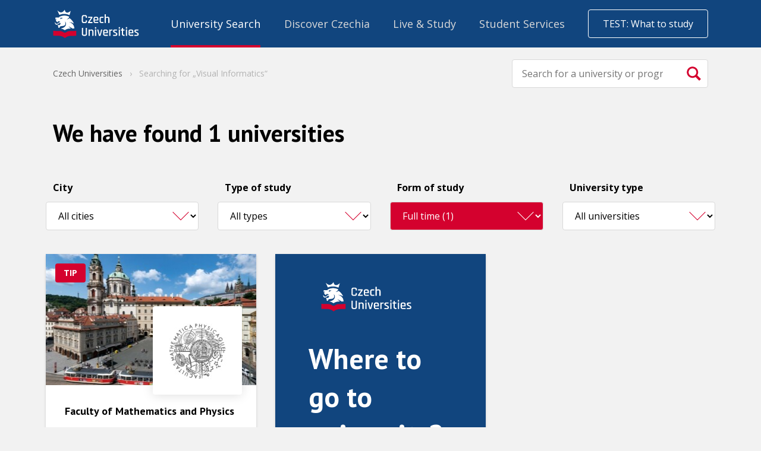

--- FILE ---
content_type: text/css
request_url: https://cdn.vysokeskoly.cz/czech-universities/static/css/czechuniversities.min.css?v=4064a17d29103aded210b9222b5896fc
body_size: 415
content:
.circliful .outer{fill:transparent;stroke:#333;stroke-width:19.8;stroke-dasharray:534;transition:stroke-dashoffset 1s;-webkit-animation-play-state:running;-moz-transform:rotate(-89deg) translateX(-190px)}.circliful .inner{fill:transparent;stroke:orange;stroke-width:20;stroke-dasharray:534;transition:stroke-dashoffset 1s;-webkit-animation-play-state:running;-moz-transform:rotate(-89deg) translateX(-190px);stroke-dashoffset:0}.circliful{overflow:visible!important}.svg-container{width:100%;margin:0 auto;overflow:visible;position:relative}svg .icon{font-family:FontAwesome}.legend-line{white-space:nowrap}.color-box{width:15px;height:15px;border-radius:2px;display:inline-block;float:left;padding-top:3px;margin:2px 5px 0 0}
/*# sourceMappingURL=czechuniversities.min.css.map */


--- FILE ---
content_type: application/javascript
request_url: https://cdn.vysokeskoly.cz/czech-universities/static/main/main.min.js?v=627b33f89bd8f16c63d5cec62bd7a436
body_size: 190210
content:
/*! For license information please see main.min.js.LICENSE.txt */
(()=>{var e={221:(e,t,n)=>{"use strict";var r=n(540);function o(e){var t="https://react.dev/errors/"+e;if(1<arguments.length){t+="?args[]="+encodeURIComponent(arguments[1]);for(var n=2;n<arguments.length;n++)t+="&args[]="+encodeURIComponent(arguments[n])}return"Minified React error #"+e+"; visit "+t+" for the full message or use the non-minified dev environment for full errors and additional helpful warnings."}function i(){}var a={d:{f:i,r:function(){throw Error(o(522))},D:i,C:i,L:i,m:i,X:i,S:i,M:i},p:0,findDOMNode:null},s=Symbol.for("react.portal"),l=r.__CLIENT_INTERNALS_DO_NOT_USE_OR_WARN_USERS_THEY_CANNOT_UPGRADE;function u(e,t){return"font"===e?"":"string"==typeof t?"use-credentials"===t?t:"":void 0}t.__DOM_INTERNALS_DO_NOT_USE_OR_WARN_USERS_THEY_CANNOT_UPGRADE=a,t.createPortal=function(e,t){var n=2<arguments.length&&void 0!==arguments[2]?arguments[2]:null;if(!t||1!==t.nodeType&&9!==t.nodeType&&11!==t.nodeType)throw Error(o(299));return function(e,t,n){var r=3<arguments.length&&void 0!==arguments[3]?arguments[3]:null;return{$$typeof:s,key:null==r?null:""+r,children:e,containerInfo:t,implementation:n}}(e,t,null,n)},t.flushSync=function(e){var t=l.T,n=a.p;try{if(l.T=null,a.p=2,e)return e()}finally{l.T=t,a.p=n,a.d.f()}},t.preconnect=function(e,t){"string"==typeof e&&(t=t?"string"==typeof(t=t.crossOrigin)?"use-credentials"===t?t:"":void 0:null,a.d.C(e,t))},t.prefetchDNS=function(e){"string"==typeof e&&a.d.D(e)},t.preinit=function(e,t){if("string"==typeof e&&t&&"string"==typeof t.as){var n=t.as,r=u(n,t.crossOrigin),o="string"==typeof t.integrity?t.integrity:void 0,i="string"==typeof t.fetchPriority?t.fetchPriority:void 0;"style"===n?a.d.S(e,"string"==typeof t.precedence?t.precedence:void 0,{crossOrigin:r,integrity:o,fetchPriority:i}):"script"===n&&a.d.X(e,{crossOrigin:r,integrity:o,fetchPriority:i,nonce:"string"==typeof t.nonce?t.nonce:void 0})}},t.preinitModule=function(e,t){if("string"==typeof e)if("object"==typeof t&&null!==t){if(null==t.as||"script"===t.as){var n=u(t.as,t.crossOrigin);a.d.M(e,{crossOrigin:n,integrity:"string"==typeof t.integrity?t.integrity:void 0,nonce:"string"==typeof t.nonce?t.nonce:void 0})}}else null==t&&a.d.M(e)},t.preload=function(e,t){if("string"==typeof e&&"object"==typeof t&&null!==t&&"string"==typeof t.as){var n=t.as,r=u(n,t.crossOrigin);a.d.L(e,n,{crossOrigin:r,integrity:"string"==typeof t.integrity?t.integrity:void 0,nonce:"string"==typeof t.nonce?t.nonce:void 0,type:"string"==typeof t.type?t.type:void 0,fetchPriority:"string"==typeof t.fetchPriority?t.fetchPriority:void 0,referrerPolicy:"string"==typeof t.referrerPolicy?t.referrerPolicy:void 0,imageSrcSet:"string"==typeof t.imageSrcSet?t.imageSrcSet:void 0,imageSizes:"string"==typeof t.imageSizes?t.imageSizes:void 0,media:"string"==typeof t.media?t.media:void 0})}},t.preloadModule=function(e,t){if("string"==typeof e)if(t){var n=u(t.as,t.crossOrigin);a.d.m(e,{as:"string"==typeof t.as&&"script"!==t.as?t.as:void 0,crossOrigin:n,integrity:"string"==typeof t.integrity?t.integrity:void 0})}else a.d.m(e)},t.requestFormReset=function(e){a.d.r(e)},t.unstable_batchedUpdates=function(e,t){return e(t)},t.useFormState=function(e,t,n){return l.H.useFormState(e,t,n)},t.useFormStatus=function(){return l.H.useHostTransitionStatus()},t.version="19.1.0"},247:(e,t,n)=>{"use strict";var r=n(982),o=n(540),i=n(961);function a(e){var t="https://react.dev/errors/"+e;if(1<arguments.length){t+="?args[]="+encodeURIComponent(arguments[1]);for(var n=2;n<arguments.length;n++)t+="&args[]="+encodeURIComponent(arguments[n])}return"Minified React error #"+e+"; visit "+t+" for the full message or use the non-minified dev environment for full errors and additional helpful warnings."}function s(e){var t=e,n=e;if(e.alternate)for(;t.return;)t=t.return;else{e=t;do{!!(4098&(t=e).flags)&&(n=t.return),e=t.return}while(e)}return 3===t.tag?n:null}function l(e){if(13===e.tag){var t=e.memoizedState;if(null===t&&null!==(e=e.alternate)&&(t=e.memoizedState),null!==t)return t.dehydrated}return null}function u(e){if(s(e)!==e)throw Error(a(188))}function c(e){var t=e.tag;if(5===t||26===t||27===t||6===t)return e;for(e=e.child;null!==e;){if(null!==(t=c(e)))return t;e=e.sibling}return null}var d=Object.assign,f=Symbol.for("react.element"),p=Symbol.for("react.transitional.element"),h=Symbol.for("react.portal"),m=Symbol.for("react.fragment"),v=Symbol.for("react.strict_mode"),g=Symbol.for("react.profiler"),y=Symbol.for("react.provider"),b=Symbol.for("react.consumer"),_=Symbol.for("react.context"),k=Symbol.for("react.forward_ref"),w=Symbol.for("react.suspense"),x=Symbol.for("react.suspense_list"),S=Symbol.for("react.memo"),E=Symbol.for("react.lazy");Symbol.for("react.scope");var C=Symbol.for("react.activity");Symbol.for("react.legacy_hidden"),Symbol.for("react.tracing_marker");var j=Symbol.for("react.memo_cache_sentinel");Symbol.for("react.view_transition");var T=Symbol.iterator;function z(e){return null===e||"object"!=typeof e?null:"function"==typeof(e=T&&e[T]||e["@@iterator"])?e:null}var O=Symbol.for("react.client.reference");function A(e){if(null==e)return null;if("function"==typeof e)return e.$$typeof===O?null:e.displayName||e.name||null;if("string"==typeof e)return e;switch(e){case m:return"Fragment";case g:return"Profiler";case v:return"StrictMode";case w:return"Suspense";case x:return"SuspenseList";case C:return"Activity"}if("object"==typeof e)switch(e.$$typeof){case h:return"Portal";case _:return(e.displayName||"Context")+".Provider";case b:return(e._context.displayName||"Context")+".Consumer";case k:var t=e.render;return(e=e.displayName)||(e=""!==(e=t.displayName||t.name||"")?"ForwardRef("+e+")":"ForwardRef"),e;case S:return null!==(t=e.displayName||null)?t:A(e.type)||"Memo";case E:t=e._payload,e=e._init;try{return A(e(t))}catch(e){}}return null}var P=Array.isArray,L=o.__CLIENT_INTERNALS_DO_NOT_USE_OR_WARN_USERS_THEY_CANNOT_UPGRADE,N=i.__DOM_INTERNALS_DO_NOT_USE_OR_WARN_USERS_THEY_CANNOT_UPGRADE,M={pending:!1,data:null,method:null,action:null},I=[],R=-1;function D(e){return{current:e}}function F(e){0>R||(e.current=I[R],I[R]=null,R--)}function q(e,t){R++,I[R]=e.current,e.current=t}var $=D(null),H=D(null),V=D(null),U=D(null);function B(e,t){switch(q(V,t),q(H,e),q($,null),t.nodeType){case 9:case 11:e=(e=t.documentElement)&&(e=e.namespaceURI)?rd(e):0;break;default:if(e=t.tagName,t=t.namespaceURI)e=od(t=rd(t),e);else switch(e){case"svg":e=1;break;case"math":e=2;break;default:e=0}}F($),q($,e)}function W(){F($),F(H),F(V)}function Z(e){null!==e.memoizedState&&q(U,e);var t=$.current,n=od(t,e.type);t!==n&&(q(H,e),q($,n))}function K(e){H.current===e&&(F($),F(H)),U.current===e&&(F(U),Zd._currentValue=M)}var Q=Object.prototype.hasOwnProperty,G=r.unstable_scheduleCallback,Y=r.unstable_cancelCallback,X=r.unstable_shouldYield,J=r.unstable_requestPaint,ee=r.unstable_now,te=r.unstable_getCurrentPriorityLevel,ne=r.unstable_ImmediatePriority,re=r.unstable_UserBlockingPriority,oe=r.unstable_NormalPriority,ie=r.unstable_LowPriority,ae=r.unstable_IdlePriority,se=r.log,le=r.unstable_setDisableYieldValue,ue=null,ce=null;function de(e){if("function"==typeof se&&le(e),ce&&"function"==typeof ce.setStrictMode)try{ce.setStrictMode(ue,e)}catch(e){}}var fe=Math.clz32?Math.clz32:function(e){return 0==(e>>>=0)?32:31-(pe(e)/he|0)|0},pe=Math.log,he=Math.LN2,me=256,ve=4194304;function ge(e){var t=42&e;if(0!==t)return t;switch(e&-e){case 1:return 1;case 2:return 2;case 4:return 4;case 8:return 8;case 16:return 16;case 32:return 32;case 64:return 64;case 128:return 128;case 256:case 512:case 1024:case 2048:case 4096:case 8192:case 16384:case 32768:case 65536:case 131072:case 262144:case 524288:case 1048576:case 2097152:return 4194048&e;case 4194304:case 8388608:case 16777216:case 33554432:return 62914560&e;case 67108864:return 67108864;case 134217728:return 134217728;case 268435456:return 268435456;case 536870912:return 536870912;case 1073741824:return 0;default:return e}}function ye(e,t,n){var r=e.pendingLanes;if(0===r)return 0;var o=0,i=e.suspendedLanes,a=e.pingedLanes;e=e.warmLanes;var s=134217727&r;return 0!==s?0!==(r=s&~i)?o=ge(r):0!==(a&=s)?o=ge(a):n||0!==(n=s&~e)&&(o=ge(n)):0!==(s=r&~i)?o=ge(s):0!==a?o=ge(a):n||0!==(n=r&~e)&&(o=ge(n)),0===o?0:0!==t&&t!==o&&0===(t&i)&&((i=o&-o)>=(n=t&-t)||32===i&&4194048&n)?t:o}function be(e,t){return 0===(e.pendingLanes&~(e.suspendedLanes&~e.pingedLanes)&t)}function _e(e,t){switch(e){case 1:case 2:case 4:case 8:case 64:return t+250;case 16:case 32:case 128:case 256:case 512:case 1024:case 2048:case 4096:case 8192:case 16384:case 32768:case 65536:case 131072:case 262144:case 524288:case 1048576:case 2097152:return t+5e3;default:return-1}}function ke(){var e=me;return!(4194048&(me<<=1))&&(me=256),e}function we(){var e=ve;return!(62914560&(ve<<=1))&&(ve=4194304),e}function xe(e){for(var t=[],n=0;31>n;n++)t.push(e);return t}function Se(e,t){e.pendingLanes|=t,268435456!==t&&(e.suspendedLanes=0,e.pingedLanes=0,e.warmLanes=0)}function Ee(e,t,n){e.pendingLanes|=t,e.suspendedLanes&=~t;var r=31-fe(t);e.entangledLanes|=t,e.entanglements[r]=1073741824|e.entanglements[r]|4194090&n}function Ce(e,t){var n=e.entangledLanes|=t;for(e=e.entanglements;n;){var r=31-fe(n),o=1<<r;o&t|e[r]&t&&(e[r]|=t),n&=~o}}function je(e){switch(e){case 2:e=1;break;case 8:e=4;break;case 32:e=16;break;case 256:case 512:case 1024:case 2048:case 4096:case 8192:case 16384:case 32768:case 65536:case 131072:case 262144:case 524288:case 1048576:case 2097152:case 4194304:case 8388608:case 16777216:case 33554432:e=128;break;case 268435456:e=134217728;break;default:e=0}return e}function Te(e){return 2<(e&=-e)?8<e?134217727&e?32:268435456:8:2}function ze(){var e=N.p;return 0!==e?e:void 0===(e=window.event)?32:sf(e.type)}var Oe=Math.random().toString(36).slice(2),Ae="__reactFiber$"+Oe,Pe="__reactProps$"+Oe,Le="__reactContainer$"+Oe,Ne="__reactEvents$"+Oe,Me="__reactListeners$"+Oe,Ie="__reactHandles$"+Oe,Re="__reactResources$"+Oe,De="__reactMarker$"+Oe;function Fe(e){delete e[Ae],delete e[Pe],delete e[Ne],delete e[Me],delete e[Ie]}function qe(e){var t=e[Ae];if(t)return t;for(var n=e.parentNode;n;){if(t=n[Le]||n[Ae]){if(n=t.alternate,null!==t.child||null!==n&&null!==n.child)for(e=yd(e);null!==e;){if(n=e[Ae])return n;e=yd(e)}return t}n=(e=n).parentNode}return null}function $e(e){if(e=e[Ae]||e[Le]){var t=e.tag;if(5===t||6===t||13===t||26===t||27===t||3===t)return e}return null}function He(e){var t=e.tag;if(5===t||26===t||27===t||6===t)return e.stateNode;throw Error(a(33))}function Ve(e){var t=e[Re];return t||(t=e[Re]={hoistableStyles:new Map,hoistableScripts:new Map}),t}function Ue(e){e[De]=!0}var Be=new Set,We={};function Ze(e,t){Ke(e,t),Ke(e+"Capture",t)}function Ke(e,t){for(We[e]=t,e=0;e<t.length;e++)Be.add(t[e])}var Qe,Ge,Ye=RegExp("^[:A-Z_a-z\\u00C0-\\u00D6\\u00D8-\\u00F6\\u00F8-\\u02FF\\u0370-\\u037D\\u037F-\\u1FFF\\u200C-\\u200D\\u2070-\\u218F\\u2C00-\\u2FEF\\u3001-\\uD7FF\\uF900-\\uFDCF\\uFDF0-\\uFFFD][:A-Z_a-z\\u00C0-\\u00D6\\u00D8-\\u00F6\\u00F8-\\u02FF\\u0370-\\u037D\\u037F-\\u1FFF\\u200C-\\u200D\\u2070-\\u218F\\u2C00-\\u2FEF\\u3001-\\uD7FF\\uF900-\\uFDCF\\uFDF0-\\uFFFD\\-.0-9\\u00B7\\u0300-\\u036F\\u203F-\\u2040]*$"),Xe={},Je={};function et(e,t,n){if(o=t,Q.call(Je,o)||!Q.call(Xe,o)&&(Ye.test(o)?Je[o]=!0:(Xe[o]=!0,0)))if(null===n)e.removeAttribute(t);else{switch(typeof n){case"undefined":case"function":case"symbol":return void e.removeAttribute(t);case"boolean":var r=t.toLowerCase().slice(0,5);if("data-"!==r&&"aria-"!==r)return void e.removeAttribute(t)}e.setAttribute(t,""+n)}var o}function tt(e,t,n){if(null===n)e.removeAttribute(t);else{switch(typeof n){case"undefined":case"function":case"symbol":case"boolean":return void e.removeAttribute(t)}e.setAttribute(t,""+n)}}function nt(e,t,n,r){if(null===r)e.removeAttribute(n);else{switch(typeof r){case"undefined":case"function":case"symbol":case"boolean":return void e.removeAttribute(n)}e.setAttributeNS(t,n,""+r)}}function rt(e){if(void 0===Qe)try{throw Error()}catch(e){var t=e.stack.trim().match(/\n( *(at )?)/);Qe=t&&t[1]||"",Ge=-1<e.stack.indexOf("\n    at")?" (<anonymous>)":-1<e.stack.indexOf("@")?"@unknown:0:0":""}return"\n"+Qe+e+Ge}var ot=!1;function it(e,t){if(!e||ot)return"";ot=!0;var n=Error.prepareStackTrace;Error.prepareStackTrace=void 0;try{var r={DetermineComponentFrameRoot:function(){try{if(t){var n=function(){throw Error()};if(Object.defineProperty(n.prototype,"props",{set:function(){throw Error()}}),"object"==typeof Reflect&&Reflect.construct){try{Reflect.construct(n,[])}catch(e){var r=e}Reflect.construct(e,[],n)}else{try{n.call()}catch(e){r=e}e.call(n.prototype)}}else{try{throw Error()}catch(e){r=e}(n=e())&&"function"==typeof n.catch&&n.catch(function(){})}}catch(e){if(e&&r&&"string"==typeof e.stack)return[e.stack,r.stack]}return[null,null]}};r.DetermineComponentFrameRoot.displayName="DetermineComponentFrameRoot";var o=Object.getOwnPropertyDescriptor(r.DetermineComponentFrameRoot,"name");o&&o.configurable&&Object.defineProperty(r.DetermineComponentFrameRoot,"name",{value:"DetermineComponentFrameRoot"});var i=r.DetermineComponentFrameRoot(),a=i[0],s=i[1];if(a&&s){var l=a.split("\n"),u=s.split("\n");for(o=r=0;r<l.length&&!l[r].includes("DetermineComponentFrameRoot");)r++;for(;o<u.length&&!u[o].includes("DetermineComponentFrameRoot");)o++;if(r===l.length||o===u.length)for(r=l.length-1,o=u.length-1;1<=r&&0<=o&&l[r]!==u[o];)o--;for(;1<=r&&0<=o;r--,o--)if(l[r]!==u[o]){if(1!==r||1!==o)do{if(r--,0>--o||l[r]!==u[o]){var c="\n"+l[r].replace(" at new "," at ");return e.displayName&&c.includes("<anonymous>")&&(c=c.replace("<anonymous>",e.displayName)),c}}while(1<=r&&0<=o);break}}}finally{ot=!1,Error.prepareStackTrace=n}return(n=e?e.displayName||e.name:"")?rt(n):""}function at(e){switch(e.tag){case 26:case 27:case 5:return rt(e.type);case 16:return rt("Lazy");case 13:return rt("Suspense");case 19:return rt("SuspenseList");case 0:case 15:return it(e.type,!1);case 11:return it(e.type.render,!1);case 1:return it(e.type,!0);case 31:return rt("Activity");default:return""}}function st(e){try{var t="";do{t+=at(e),e=e.return}while(e);return t}catch(e){return"\nError generating stack: "+e.message+"\n"+e.stack}}function lt(e){switch(typeof e){case"bigint":case"boolean":case"number":case"string":case"undefined":case"object":return e;default:return""}}function ut(e){var t=e.type;return(e=e.nodeName)&&"input"===e.toLowerCase()&&("checkbox"===t||"radio"===t)}function ct(e){e._valueTracker||(e._valueTracker=function(e){var t=ut(e)?"checked":"value",n=Object.getOwnPropertyDescriptor(e.constructor.prototype,t),r=""+e[t];if(!e.hasOwnProperty(t)&&void 0!==n&&"function"==typeof n.get&&"function"==typeof n.set){var o=n.get,i=n.set;return Object.defineProperty(e,t,{configurable:!0,get:function(){return o.call(this)},set:function(e){r=""+e,i.call(this,e)}}),Object.defineProperty(e,t,{enumerable:n.enumerable}),{getValue:function(){return r},setValue:function(e){r=""+e},stopTracking:function(){e._valueTracker=null,delete e[t]}}}}(e))}function dt(e){if(!e)return!1;var t=e._valueTracker;if(!t)return!0;var n=t.getValue(),r="";return e&&(r=ut(e)?e.checked?"true":"false":e.value),(e=r)!==n&&(t.setValue(e),!0)}function ft(e){if(void 0===(e=e||("undefined"!=typeof document?document:void 0)))return null;try{return e.activeElement||e.body}catch(t){return e.body}}var pt=/[\n"\\]/g;function ht(e){return e.replace(pt,function(e){return"\\"+e.charCodeAt(0).toString(16)+" "})}function mt(e,t,n,r,o,i,a,s){e.name="",null!=a&&"function"!=typeof a&&"symbol"!=typeof a&&"boolean"!=typeof a?e.type=a:e.removeAttribute("type"),null!=t?"number"===a?(0===t&&""===e.value||e.value!=t)&&(e.value=""+lt(t)):e.value!==""+lt(t)&&(e.value=""+lt(t)):"submit"!==a&&"reset"!==a||e.removeAttribute("value"),null!=t?gt(e,a,lt(t)):null!=n?gt(e,a,lt(n)):null!=r&&e.removeAttribute("value"),null==o&&null!=i&&(e.defaultChecked=!!i),null!=o&&(e.checked=o&&"function"!=typeof o&&"symbol"!=typeof o),null!=s&&"function"!=typeof s&&"symbol"!=typeof s&&"boolean"!=typeof s?e.name=""+lt(s):e.removeAttribute("name")}function vt(e,t,n,r,o,i,a,s){if(null!=i&&"function"!=typeof i&&"symbol"!=typeof i&&"boolean"!=typeof i&&(e.type=i),null!=t||null!=n){if(("submit"===i||"reset"===i)&&null==t)return;n=null!=n?""+lt(n):"",t=null!=t?""+lt(t):n,s||t===e.value||(e.value=t),e.defaultValue=t}r="function"!=typeof(r=null!=r?r:o)&&"symbol"!=typeof r&&!!r,e.checked=s?e.checked:!!r,e.defaultChecked=!!r,null!=a&&"function"!=typeof a&&"symbol"!=typeof a&&"boolean"!=typeof a&&(e.name=a)}function gt(e,t,n){"number"===t&&ft(e.ownerDocument)===e||e.defaultValue===""+n||(e.defaultValue=""+n)}function yt(e,t,n,r){if(e=e.options,t){t={};for(var o=0;o<n.length;o++)t["$"+n[o]]=!0;for(n=0;n<e.length;n++)o=t.hasOwnProperty("$"+e[n].value),e[n].selected!==o&&(e[n].selected=o),o&&r&&(e[n].defaultSelected=!0)}else{for(n=""+lt(n),t=null,o=0;o<e.length;o++){if(e[o].value===n)return e[o].selected=!0,void(r&&(e[o].defaultSelected=!0));null!==t||e[o].disabled||(t=e[o])}null!==t&&(t.selected=!0)}}function bt(e,t,n){null==t||((t=""+lt(t))!==e.value&&(e.value=t),null!=n)?e.defaultValue=null!=n?""+lt(n):"":e.defaultValue!==t&&(e.defaultValue=t)}function _t(e,t,n,r){if(null==t){if(null!=r){if(null!=n)throw Error(a(92));if(P(r)){if(1<r.length)throw Error(a(93));r=r[0]}n=r}null==n&&(n=""),t=n}n=lt(t),e.defaultValue=n,(r=e.textContent)===n&&""!==r&&null!==r&&(e.value=r)}function kt(e,t){if(t){var n=e.firstChild;if(n&&n===e.lastChild&&3===n.nodeType)return void(n.nodeValue=t)}e.textContent=t}var wt=new Set("animationIterationCount aspectRatio borderImageOutset borderImageSlice borderImageWidth boxFlex boxFlexGroup boxOrdinalGroup columnCount columns flex flexGrow flexPositive flexShrink flexNegative flexOrder gridArea gridRow gridRowEnd gridRowSpan gridRowStart gridColumn gridColumnEnd gridColumnSpan gridColumnStart fontWeight lineClamp lineHeight opacity order orphans scale tabSize widows zIndex zoom fillOpacity floodOpacity stopOpacity strokeDasharray strokeDashoffset strokeMiterlimit strokeOpacity strokeWidth MozAnimationIterationCount MozBoxFlex MozBoxFlexGroup MozLineClamp msAnimationIterationCount msFlex msZoom msFlexGrow msFlexNegative msFlexOrder msFlexPositive msFlexShrink msGridColumn msGridColumnSpan msGridRow msGridRowSpan WebkitAnimationIterationCount WebkitBoxFlex WebKitBoxFlexGroup WebkitBoxOrdinalGroup WebkitColumnCount WebkitColumns WebkitFlex WebkitFlexGrow WebkitFlexPositive WebkitFlexShrink WebkitLineClamp".split(" "));function xt(e,t,n){var r=0===t.indexOf("--");null==n||"boolean"==typeof n||""===n?r?e.setProperty(t,""):"float"===t?e.cssFloat="":e[t]="":r?e.setProperty(t,n):"number"!=typeof n||0===n||wt.has(t)?"float"===t?e.cssFloat=n:e[t]=(""+n).trim():e[t]=n+"px"}function St(e,t,n){if(null!=t&&"object"!=typeof t)throw Error(a(62));if(e=e.style,null!=n){for(var r in n)!n.hasOwnProperty(r)||null!=t&&t.hasOwnProperty(r)||(0===r.indexOf("--")?e.setProperty(r,""):"float"===r?e.cssFloat="":e[r]="");for(var o in t)r=t[o],t.hasOwnProperty(o)&&n[o]!==r&&xt(e,o,r)}else for(var i in t)t.hasOwnProperty(i)&&xt(e,i,t[i])}function Et(e){if(-1===e.indexOf("-"))return!1;switch(e){case"annotation-xml":case"color-profile":case"font-face":case"font-face-src":case"font-face-uri":case"font-face-format":case"font-face-name":case"missing-glyph":return!1;default:return!0}}var Ct=new Map([["acceptCharset","accept-charset"],["htmlFor","for"],["httpEquiv","http-equiv"],["crossOrigin","crossorigin"],["accentHeight","accent-height"],["alignmentBaseline","alignment-baseline"],["arabicForm","arabic-form"],["baselineShift","baseline-shift"],["capHeight","cap-height"],["clipPath","clip-path"],["clipRule","clip-rule"],["colorInterpolation","color-interpolation"],["colorInterpolationFilters","color-interpolation-filters"],["colorProfile","color-profile"],["colorRendering","color-rendering"],["dominantBaseline","dominant-baseline"],["enableBackground","enable-background"],["fillOpacity","fill-opacity"],["fillRule","fill-rule"],["floodColor","flood-color"],["floodOpacity","flood-opacity"],["fontFamily","font-family"],["fontSize","font-size"],["fontSizeAdjust","font-size-adjust"],["fontStretch","font-stretch"],["fontStyle","font-style"],["fontVariant","font-variant"],["fontWeight","font-weight"],["glyphName","glyph-name"],["glyphOrientationHorizontal","glyph-orientation-horizontal"],["glyphOrientationVertical","glyph-orientation-vertical"],["horizAdvX","horiz-adv-x"],["horizOriginX","horiz-origin-x"],["imageRendering","image-rendering"],["letterSpacing","letter-spacing"],["lightingColor","lighting-color"],["markerEnd","marker-end"],["markerMid","marker-mid"],["markerStart","marker-start"],["overlinePosition","overline-position"],["overlineThickness","overline-thickness"],["paintOrder","paint-order"],["panose-1","panose-1"],["pointerEvents","pointer-events"],["renderingIntent","rendering-intent"],["shapeRendering","shape-rendering"],["stopColor","stop-color"],["stopOpacity","stop-opacity"],["strikethroughPosition","strikethrough-position"],["strikethroughThickness","strikethrough-thickness"],["strokeDasharray","stroke-dasharray"],["strokeDashoffset","stroke-dashoffset"],["strokeLinecap","stroke-linecap"],["strokeLinejoin","stroke-linejoin"],["strokeMiterlimit","stroke-miterlimit"],["strokeOpacity","stroke-opacity"],["strokeWidth","stroke-width"],["textAnchor","text-anchor"],["textDecoration","text-decoration"],["textRendering","text-rendering"],["transformOrigin","transform-origin"],["underlinePosition","underline-position"],["underlineThickness","underline-thickness"],["unicodeBidi","unicode-bidi"],["unicodeRange","unicode-range"],["unitsPerEm","units-per-em"],["vAlphabetic","v-alphabetic"],["vHanging","v-hanging"],["vIdeographic","v-ideographic"],["vMathematical","v-mathematical"],["vectorEffect","vector-effect"],["vertAdvY","vert-adv-y"],["vertOriginX","vert-origin-x"],["vertOriginY","vert-origin-y"],["wordSpacing","word-spacing"],["writingMode","writing-mode"],["xmlnsXlink","xmlns:xlink"],["xHeight","x-height"]]),jt=/^[\u0000-\u001F ]*j[\r\n\t]*a[\r\n\t]*v[\r\n\t]*a[\r\n\t]*s[\r\n\t]*c[\r\n\t]*r[\r\n\t]*i[\r\n\t]*p[\r\n\t]*t[\r\n\t]*:/i;function Tt(e){return jt.test(""+e)?"javascript:throw new Error('React has blocked a javascript: URL as a security precaution.')":e}var zt=null;function Ot(e){return(e=e.target||e.srcElement||window).correspondingUseElement&&(e=e.correspondingUseElement),3===e.nodeType?e.parentNode:e}var At=null,Pt=null;function Lt(e){var t=$e(e);if(t&&(e=t.stateNode)){var n=e[Pe]||null;e:switch(e=t.stateNode,t.type){case"input":if(mt(e,n.value,n.defaultValue,n.defaultValue,n.checked,n.defaultChecked,n.type,n.name),t=n.name,"radio"===n.type&&null!=t){for(n=e;n.parentNode;)n=n.parentNode;for(n=n.querySelectorAll('input[name="'+ht(""+t)+'"][type="radio"]'),t=0;t<n.length;t++){var r=n[t];if(r!==e&&r.form===e.form){var o=r[Pe]||null;if(!o)throw Error(a(90));mt(r,o.value,o.defaultValue,o.defaultValue,o.checked,o.defaultChecked,o.type,o.name)}}for(t=0;t<n.length;t++)(r=n[t]).form===e.form&&dt(r)}break e;case"textarea":bt(e,n.value,n.defaultValue);break e;case"select":null!=(t=n.value)&&yt(e,!!n.multiple,t,!1)}}}var Nt=!1;function Mt(e,t,n){if(Nt)return e(t,n);Nt=!0;try{return e(t)}finally{if(Nt=!1,(null!==At||null!==Pt)&&(qu(),At&&(t=At,e=Pt,Pt=At=null,Lt(t),e)))for(t=0;t<e.length;t++)Lt(e[t])}}function It(e,t){var n=e.stateNode;if(null===n)return null;var r=n[Pe]||null;if(null===r)return null;n=r[t];e:switch(t){case"onClick":case"onClickCapture":case"onDoubleClick":case"onDoubleClickCapture":case"onMouseDown":case"onMouseDownCapture":case"onMouseMove":case"onMouseMoveCapture":case"onMouseUp":case"onMouseUpCapture":case"onMouseEnter":(r=!r.disabled)||(r=!("button"===(e=e.type)||"input"===e||"select"===e||"textarea"===e)),e=!r;break e;default:e=!1}if(e)return null;if(n&&"function"!=typeof n)throw Error(a(231,t,typeof n));return n}var Rt=!("undefined"==typeof window||void 0===window.document||void 0===window.document.createElement),Dt=!1;if(Rt)try{var Ft={};Object.defineProperty(Ft,"passive",{get:function(){Dt=!0}}),window.addEventListener("test",Ft,Ft),window.removeEventListener("test",Ft,Ft)}catch(e){Dt=!1}var qt=null,$t=null,Ht=null;function Vt(){if(Ht)return Ht;var e,t,n=$t,r=n.length,o="value"in qt?qt.value:qt.textContent,i=o.length;for(e=0;e<r&&n[e]===o[e];e++);var a=r-e;for(t=1;t<=a&&n[r-t]===o[i-t];t++);return Ht=o.slice(e,1<t?1-t:void 0)}function Ut(e){var t=e.keyCode;return"charCode"in e?0===(e=e.charCode)&&13===t&&(e=13):e=t,10===e&&(e=13),32<=e||13===e?e:0}function Bt(){return!0}function Wt(){return!1}function Zt(e){function t(t,n,r,o,i){for(var a in this._reactName=t,this._targetInst=r,this.type=n,this.nativeEvent=o,this.target=i,this.currentTarget=null,e)e.hasOwnProperty(a)&&(t=e[a],this[a]=t?t(o):o[a]);return this.isDefaultPrevented=(null!=o.defaultPrevented?o.defaultPrevented:!1===o.returnValue)?Bt:Wt,this.isPropagationStopped=Wt,this}return d(t.prototype,{preventDefault:function(){this.defaultPrevented=!0;var e=this.nativeEvent;e&&(e.preventDefault?e.preventDefault():"unknown"!=typeof e.returnValue&&(e.returnValue=!1),this.isDefaultPrevented=Bt)},stopPropagation:function(){var e=this.nativeEvent;e&&(e.stopPropagation?e.stopPropagation():"unknown"!=typeof e.cancelBubble&&(e.cancelBubble=!0),this.isPropagationStopped=Bt)},persist:function(){},isPersistent:Bt}),t}var Kt,Qt,Gt,Yt={eventPhase:0,bubbles:0,cancelable:0,timeStamp:function(e){return e.timeStamp||Date.now()},defaultPrevented:0,isTrusted:0},Xt=Zt(Yt),Jt=d({},Yt,{view:0,detail:0}),en=Zt(Jt),tn=d({},Jt,{screenX:0,screenY:0,clientX:0,clientY:0,pageX:0,pageY:0,ctrlKey:0,shiftKey:0,altKey:0,metaKey:0,getModifierState:pn,button:0,buttons:0,relatedTarget:function(e){return void 0===e.relatedTarget?e.fromElement===e.srcElement?e.toElement:e.fromElement:e.relatedTarget},movementX:function(e){return"movementX"in e?e.movementX:(e!==Gt&&(Gt&&"mousemove"===e.type?(Kt=e.screenX-Gt.screenX,Qt=e.screenY-Gt.screenY):Qt=Kt=0,Gt=e),Kt)},movementY:function(e){return"movementY"in e?e.movementY:Qt}}),nn=Zt(tn),rn=Zt(d({},tn,{dataTransfer:0})),on=Zt(d({},Jt,{relatedTarget:0})),an=Zt(d({},Yt,{animationName:0,elapsedTime:0,pseudoElement:0})),sn=Zt(d({},Yt,{clipboardData:function(e){return"clipboardData"in e?e.clipboardData:window.clipboardData}})),ln=Zt(d({},Yt,{data:0})),un={Esc:"Escape",Spacebar:" ",Left:"ArrowLeft",Up:"ArrowUp",Right:"ArrowRight",Down:"ArrowDown",Del:"Delete",Win:"OS",Menu:"ContextMenu",Apps:"ContextMenu",Scroll:"ScrollLock",MozPrintableKey:"Unidentified"},cn={8:"Backspace",9:"Tab",12:"Clear",13:"Enter",16:"Shift",17:"Control",18:"Alt",19:"Pause",20:"CapsLock",27:"Escape",32:" ",33:"PageUp",34:"PageDown",35:"End",36:"Home",37:"ArrowLeft",38:"ArrowUp",39:"ArrowRight",40:"ArrowDown",45:"Insert",46:"Delete",112:"F1",113:"F2",114:"F3",115:"F4",116:"F5",117:"F6",118:"F7",119:"F8",120:"F9",121:"F10",122:"F11",123:"F12",144:"NumLock",145:"ScrollLock",224:"Meta"},dn={Alt:"altKey",Control:"ctrlKey",Meta:"metaKey",Shift:"shiftKey"};function fn(e){var t=this.nativeEvent;return t.getModifierState?t.getModifierState(e):!!(e=dn[e])&&!!t[e]}function pn(){return fn}var hn=Zt(d({},Jt,{key:function(e){if(e.key){var t=un[e.key]||e.key;if("Unidentified"!==t)return t}return"keypress"===e.type?13===(e=Ut(e))?"Enter":String.fromCharCode(e):"keydown"===e.type||"keyup"===e.type?cn[e.keyCode]||"Unidentified":""},code:0,location:0,ctrlKey:0,shiftKey:0,altKey:0,metaKey:0,repeat:0,locale:0,getModifierState:pn,charCode:function(e){return"keypress"===e.type?Ut(e):0},keyCode:function(e){return"keydown"===e.type||"keyup"===e.type?e.keyCode:0},which:function(e){return"keypress"===e.type?Ut(e):"keydown"===e.type||"keyup"===e.type?e.keyCode:0}})),mn=Zt(d({},tn,{pointerId:0,width:0,height:0,pressure:0,tangentialPressure:0,tiltX:0,tiltY:0,twist:0,pointerType:0,isPrimary:0})),vn=Zt(d({},Jt,{touches:0,targetTouches:0,changedTouches:0,altKey:0,metaKey:0,ctrlKey:0,shiftKey:0,getModifierState:pn})),gn=Zt(d({},Yt,{propertyName:0,elapsedTime:0,pseudoElement:0})),yn=Zt(d({},tn,{deltaX:function(e){return"deltaX"in e?e.deltaX:"wheelDeltaX"in e?-e.wheelDeltaX:0},deltaY:function(e){return"deltaY"in e?e.deltaY:"wheelDeltaY"in e?-e.wheelDeltaY:"wheelDelta"in e?-e.wheelDelta:0},deltaZ:0,deltaMode:0})),bn=Zt(d({},Yt,{newState:0,oldState:0})),_n=[9,13,27,32],kn=Rt&&"CompositionEvent"in window,wn=null;Rt&&"documentMode"in document&&(wn=document.documentMode);var xn=Rt&&"TextEvent"in window&&!wn,Sn=Rt&&(!kn||wn&&8<wn&&11>=wn),En=String.fromCharCode(32),Cn=!1;function jn(e,t){switch(e){case"keyup":return-1!==_n.indexOf(t.keyCode);case"keydown":return 229!==t.keyCode;case"keypress":case"mousedown":case"focusout":return!0;default:return!1}}function Tn(e){return"object"==typeof(e=e.detail)&&"data"in e?e.data:null}var zn=!1,On={color:!0,date:!0,datetime:!0,"datetime-local":!0,email:!0,month:!0,number:!0,password:!0,range:!0,search:!0,tel:!0,text:!0,time:!0,url:!0,week:!0};function An(e){var t=e&&e.nodeName&&e.nodeName.toLowerCase();return"input"===t?!!On[e.type]:"textarea"===t}function Pn(e,t,n,r){At?Pt?Pt.push(r):Pt=[r]:At=r,0<(t=Vc(t,"onChange")).length&&(n=new Xt("onChange","change",null,n,r),e.push({event:n,listeners:t}))}var Ln=null,Nn=null;function Mn(e){Mc(e,0)}function In(e){if(dt(He(e)))return e}function Rn(e,t){if("change"===e)return t}var Dn=!1;if(Rt){var Fn;if(Rt){var qn="oninput"in document;if(!qn){var $n=document.createElement("div");$n.setAttribute("oninput","return;"),qn="function"==typeof $n.oninput}Fn=qn}else Fn=!1;Dn=Fn&&(!document.documentMode||9<document.documentMode)}function Hn(){Ln&&(Ln.detachEvent("onpropertychange",Vn),Nn=Ln=null)}function Vn(e){if("value"===e.propertyName&&In(Nn)){var t=[];Pn(t,Nn,e,Ot(e)),Mt(Mn,t)}}function Un(e,t,n){"focusin"===e?(Hn(),Nn=n,(Ln=t).attachEvent("onpropertychange",Vn)):"focusout"===e&&Hn()}function Bn(e){if("selectionchange"===e||"keyup"===e||"keydown"===e)return In(Nn)}function Wn(e,t){if("click"===e)return In(t)}function Zn(e,t){if("input"===e||"change"===e)return In(t)}var Kn="function"==typeof Object.is?Object.is:function(e,t){return e===t&&(0!==e||1/e==1/t)||e!=e&&t!=t};function Qn(e,t){if(Kn(e,t))return!0;if("object"!=typeof e||null===e||"object"!=typeof t||null===t)return!1;var n=Object.keys(e),r=Object.keys(t);if(n.length!==r.length)return!1;for(r=0;r<n.length;r++){var o=n[r];if(!Q.call(t,o)||!Kn(e[o],t[o]))return!1}return!0}function Gn(e){for(;e&&e.firstChild;)e=e.firstChild;return e}function Yn(e,t){var n,r=Gn(e);for(e=0;r;){if(3===r.nodeType){if(n=e+r.textContent.length,e<=t&&n>=t)return{node:r,offset:t-e};e=n}e:{for(;r;){if(r.nextSibling){r=r.nextSibling;break e}r=r.parentNode}r=void 0}r=Gn(r)}}function Xn(e,t){return!(!e||!t)&&(e===t||(!e||3!==e.nodeType)&&(t&&3===t.nodeType?Xn(e,t.parentNode):"contains"in e?e.contains(t):!!e.compareDocumentPosition&&!!(16&e.compareDocumentPosition(t))))}function Jn(e){for(var t=ft((e=null!=e&&null!=e.ownerDocument&&null!=e.ownerDocument.defaultView?e.ownerDocument.defaultView:window).document);t instanceof e.HTMLIFrameElement;){try{var n="string"==typeof t.contentWindow.location.href}catch(e){n=!1}if(!n)break;t=ft((e=t.contentWindow).document)}return t}function er(e){var t=e&&e.nodeName&&e.nodeName.toLowerCase();return t&&("input"===t&&("text"===e.type||"search"===e.type||"tel"===e.type||"url"===e.type||"password"===e.type)||"textarea"===t||"true"===e.contentEditable)}var tr=Rt&&"documentMode"in document&&11>=document.documentMode,nr=null,rr=null,or=null,ir=!1;function ar(e,t,n){var r=n.window===n?n.document:9===n.nodeType?n:n.ownerDocument;ir||null==nr||nr!==ft(r)||(r="selectionStart"in(r=nr)&&er(r)?{start:r.selectionStart,end:r.selectionEnd}:{anchorNode:(r=(r.ownerDocument&&r.ownerDocument.defaultView||window).getSelection()).anchorNode,anchorOffset:r.anchorOffset,focusNode:r.focusNode,focusOffset:r.focusOffset},or&&Qn(or,r)||(or=r,0<(r=Vc(rr,"onSelect")).length&&(t=new Xt("onSelect","select",null,t,n),e.push({event:t,listeners:r}),t.target=nr)))}function sr(e,t){var n={};return n[e.toLowerCase()]=t.toLowerCase(),n["Webkit"+e]="webkit"+t,n["Moz"+e]="moz"+t,n}var lr={animationend:sr("Animation","AnimationEnd"),animationiteration:sr("Animation","AnimationIteration"),animationstart:sr("Animation","AnimationStart"),transitionrun:sr("Transition","TransitionRun"),transitionstart:sr("Transition","TransitionStart"),transitioncancel:sr("Transition","TransitionCancel"),transitionend:sr("Transition","TransitionEnd")},ur={},cr={};function dr(e){if(ur[e])return ur[e];if(!lr[e])return e;var t,n=lr[e];for(t in n)if(n.hasOwnProperty(t)&&t in cr)return ur[e]=n[t];return e}Rt&&(cr=document.createElement("div").style,"AnimationEvent"in window||(delete lr.animationend.animation,delete lr.animationiteration.animation,delete lr.animationstart.animation),"TransitionEvent"in window||delete lr.transitionend.transition);var fr=dr("animationend"),pr=dr("animationiteration"),hr=dr("animationstart"),mr=dr("transitionrun"),vr=dr("transitionstart"),gr=dr("transitioncancel"),yr=dr("transitionend"),br=new Map,_r="abort auxClick beforeToggle cancel canPlay canPlayThrough click close contextMenu copy cut drag dragEnd dragEnter dragExit dragLeave dragOver dragStart drop durationChange emptied encrypted ended error gotPointerCapture input invalid keyDown keyPress keyUp load loadedData loadedMetadata loadStart lostPointerCapture mouseDown mouseMove mouseOut mouseOver mouseUp paste pause play playing pointerCancel pointerDown pointerMove pointerOut pointerOver pointerUp progress rateChange reset resize seeked seeking stalled submit suspend timeUpdate touchCancel touchEnd touchStart volumeChange scroll toggle touchMove waiting wheel".split(" ");function kr(e,t){br.set(e,t),Ze(t,[e])}_r.push("scrollEnd");var wr=new WeakMap;function xr(e,t){if("object"==typeof e&&null!==e){var n=wr.get(e);return void 0!==n?n:(t={value:e,source:t,stack:st(t)},wr.set(e,t),t)}return{value:e,source:t,stack:st(t)}}var Sr=[],Er=0,Cr=0;function jr(){for(var e=Er,t=Cr=Er=0;t<e;){var n=Sr[t];Sr[t++]=null;var r=Sr[t];Sr[t++]=null;var o=Sr[t];Sr[t++]=null;var i=Sr[t];if(Sr[t++]=null,null!==r&&null!==o){var a=r.pending;null===a?o.next=o:(o.next=a.next,a.next=o),r.pending=o}0!==i&&Ar(n,o,i)}}function Tr(e,t,n,r){Sr[Er++]=e,Sr[Er++]=t,Sr[Er++]=n,Sr[Er++]=r,Cr|=r,e.lanes|=r,null!==(e=e.alternate)&&(e.lanes|=r)}function zr(e,t,n,r){return Tr(e,t,n,r),Pr(e)}function Or(e,t){return Tr(e,null,null,t),Pr(e)}function Ar(e,t,n){e.lanes|=n;var r=e.alternate;null!==r&&(r.lanes|=n);for(var o=!1,i=e.return;null!==i;)i.childLanes|=n,null!==(r=i.alternate)&&(r.childLanes|=n),22===i.tag&&(null===(e=i.stateNode)||1&e._visibility||(o=!0)),e=i,i=i.return;return 3===e.tag?(i=e.stateNode,o&&null!==t&&(o=31-fe(n),null===(r=(e=i.hiddenUpdates)[o])?e[o]=[t]:r.push(t),t.lane=536870912|n),i):null}function Pr(e){if(50<Au)throw Au=0,Pu=null,Error(a(185));for(var t=e.return;null!==t;)t=(e=t).return;return 3===e.tag?e.stateNode:null}var Lr={};function Nr(e,t,n,r){this.tag=e,this.key=n,this.sibling=this.child=this.return=this.stateNode=this.type=this.elementType=null,this.index=0,this.refCleanup=this.ref=null,this.pendingProps=t,this.dependencies=this.memoizedState=this.updateQueue=this.memoizedProps=null,this.mode=r,this.subtreeFlags=this.flags=0,this.deletions=null,this.childLanes=this.lanes=0,this.alternate=null}function Mr(e,t,n,r){return new Nr(e,t,n,r)}function Ir(e){return!(!(e=e.prototype)||!e.isReactComponent)}function Rr(e,t){var n=e.alternate;return null===n?((n=Mr(e.tag,t,e.key,e.mode)).elementType=e.elementType,n.type=e.type,n.stateNode=e.stateNode,n.alternate=e,e.alternate=n):(n.pendingProps=t,n.type=e.type,n.flags=0,n.subtreeFlags=0,n.deletions=null),n.flags=65011712&e.flags,n.childLanes=e.childLanes,n.lanes=e.lanes,n.child=e.child,n.memoizedProps=e.memoizedProps,n.memoizedState=e.memoizedState,n.updateQueue=e.updateQueue,t=e.dependencies,n.dependencies=null===t?null:{lanes:t.lanes,firstContext:t.firstContext},n.sibling=e.sibling,n.index=e.index,n.ref=e.ref,n.refCleanup=e.refCleanup,n}function Dr(e,t){e.flags&=65011714;var n=e.alternate;return null===n?(e.childLanes=0,e.lanes=t,e.child=null,e.subtreeFlags=0,e.memoizedProps=null,e.memoizedState=null,e.updateQueue=null,e.dependencies=null,e.stateNode=null):(e.childLanes=n.childLanes,e.lanes=n.lanes,e.child=n.child,e.subtreeFlags=0,e.deletions=null,e.memoizedProps=n.memoizedProps,e.memoizedState=n.memoizedState,e.updateQueue=n.updateQueue,e.type=n.type,t=n.dependencies,e.dependencies=null===t?null:{lanes:t.lanes,firstContext:t.firstContext}),e}function Fr(e,t,n,r,o,i){var s=0;if(r=e,"function"==typeof e)Ir(e)&&(s=1);else if("string"==typeof e)s=function(e,t,n){if(1===n||null!=t.itemProp)return!1;switch(e){case"meta":case"title":return!0;case"style":if("string"!=typeof t.precedence||"string"!=typeof t.href||""===t.href)break;return!0;case"link":if("string"!=typeof t.rel||"string"!=typeof t.href||""===t.href||t.onLoad||t.onError)break;return"stylesheet"!==t.rel||(e=t.disabled,"string"==typeof t.precedence&&null==e);case"script":if(t.async&&"function"!=typeof t.async&&"symbol"!=typeof t.async&&!t.onLoad&&!t.onError&&t.src&&"string"==typeof t.src)return!0}return!1}(e,n,$.current)?26:"html"===e||"head"===e||"body"===e?27:5;else e:switch(e){case C:return(e=Mr(31,n,t,o)).elementType=C,e.lanes=i,e;case m:return qr(n.children,o,i,t);case v:s=8,o|=24;break;case g:return(e=Mr(12,n,t,2|o)).elementType=g,e.lanes=i,e;case w:return(e=Mr(13,n,t,o)).elementType=w,e.lanes=i,e;case x:return(e=Mr(19,n,t,o)).elementType=x,e.lanes=i,e;default:if("object"==typeof e&&null!==e)switch(e.$$typeof){case y:case _:s=10;break e;case b:s=9;break e;case k:s=11;break e;case S:s=14;break e;case E:s=16,r=null;break e}s=29,n=Error(a(130,null===e?"null":typeof e,"")),r=null}return(t=Mr(s,n,t,o)).elementType=e,t.type=r,t.lanes=i,t}function qr(e,t,n,r){return(e=Mr(7,e,r,t)).lanes=n,e}function $r(e,t,n){return(e=Mr(6,e,null,t)).lanes=n,e}function Hr(e,t,n){return(t=Mr(4,null!==e.children?e.children:[],e.key,t)).lanes=n,t.stateNode={containerInfo:e.containerInfo,pendingChildren:null,implementation:e.implementation},t}var Vr=[],Ur=0,Br=null,Wr=0,Zr=[],Kr=0,Qr=null,Gr=1,Yr="";function Xr(e,t){Vr[Ur++]=Wr,Vr[Ur++]=Br,Br=e,Wr=t}function Jr(e,t,n){Zr[Kr++]=Gr,Zr[Kr++]=Yr,Zr[Kr++]=Qr,Qr=e;var r=Gr;e=Yr;var o=32-fe(r)-1;r&=~(1<<o),n+=1;var i=32-fe(t)+o;if(30<i){var a=o-o%5;i=(r&(1<<a)-1).toString(32),r>>=a,o-=a,Gr=1<<32-fe(t)+o|n<<o|r,Yr=i+e}else Gr=1<<i|n<<o|r,Yr=e}function eo(e){null!==e.return&&(Xr(e,1),Jr(e,1,0))}function to(e){for(;e===Br;)Br=Vr[--Ur],Vr[Ur]=null,Wr=Vr[--Ur],Vr[Ur]=null;for(;e===Qr;)Qr=Zr[--Kr],Zr[Kr]=null,Yr=Zr[--Kr],Zr[Kr]=null,Gr=Zr[--Kr],Zr[Kr]=null}var no=null,ro=null,oo=!1,io=null,ao=!1,so=Error(a(519));function lo(e){throw mo(xr(Error(a(418,"")),e)),so}function uo(e){var t=e.stateNode,n=e.type,r=e.memoizedProps;switch(t[Ae]=e,t[Pe]=r,n){case"dialog":Ic("cancel",t),Ic("close",t);break;case"iframe":case"object":case"embed":Ic("load",t);break;case"video":case"audio":for(n=0;n<Lc.length;n++)Ic(Lc[n],t);break;case"source":Ic("error",t);break;case"img":case"image":case"link":Ic("error",t),Ic("load",t);break;case"details":Ic("toggle",t);break;case"input":Ic("invalid",t),vt(t,r.value,r.defaultValue,r.checked,r.defaultChecked,r.type,r.name,!0),ct(t);break;case"select":Ic("invalid",t);break;case"textarea":Ic("invalid",t),_t(t,r.value,r.defaultValue,r.children),ct(t)}"string"!=typeof(n=r.children)&&"number"!=typeof n&&"bigint"!=typeof n||t.textContent===""+n||!0===r.suppressHydrationWarning||Qc(t.textContent,n)?(null!=r.popover&&(Ic("beforetoggle",t),Ic("toggle",t)),null!=r.onScroll&&Ic("scroll",t),null!=r.onScrollEnd&&Ic("scrollend",t),null!=r.onClick&&(t.onclick=Gc),t=!0):t=!1,t||lo(e)}function co(e){for(no=e.return;no;)switch(no.tag){case 5:case 13:return void(ao=!1);case 27:case 3:return void(ao=!0);default:no=no.return}}function fo(e){if(e!==no)return!1;if(!oo)return co(e),oo=!0,!1;var t,n=e.tag;if((t=3!==n&&27!==n)&&((t=5===n)&&(t=!("form"!==(t=e.type)&&"button"!==t)||id(e.type,e.memoizedProps)),t=!t),t&&ro&&lo(e),co(e),13===n){if(!(e=null!==(e=e.memoizedState)?e.dehydrated:null))throw Error(a(317));e:{for(e=e.nextSibling,n=0;e;){if(8===e.nodeType)if("/$"===(t=e.data)){if(0===n){ro=vd(e.nextSibling);break e}n--}else"$"!==t&&"$!"!==t&&"$?"!==t||n++;e=e.nextSibling}ro=null}}else 27===n?(n=ro,fd(e.type)?(e=gd,gd=null,ro=e):ro=n):ro=no?vd(e.stateNode.nextSibling):null;return!0}function po(){ro=no=null,oo=!1}function ho(){var e=io;return null!==e&&(null===yu?yu=e:yu.push.apply(yu,e),io=null),e}function mo(e){null===io?io=[e]:io.push(e)}var vo=D(null),go=null,yo=null;function bo(e,t,n){q(vo,t._currentValue),t._currentValue=n}function _o(e){e._currentValue=vo.current,F(vo)}function ko(e,t,n){for(;null!==e;){var r=e.alternate;if((e.childLanes&t)!==t?(e.childLanes|=t,null!==r&&(r.childLanes|=t)):null!==r&&(r.childLanes&t)!==t&&(r.childLanes|=t),e===n)break;e=e.return}}function wo(e,t,n,r){var o=e.child;for(null!==o&&(o.return=e);null!==o;){var i=o.dependencies;if(null!==i){var s=o.child;i=i.firstContext;e:for(;null!==i;){var l=i;i=o;for(var u=0;u<t.length;u++)if(l.context===t[u]){i.lanes|=n,null!==(l=i.alternate)&&(l.lanes|=n),ko(i.return,n,e),r||(s=null);break e}i=l.next}}else if(18===o.tag){if(null===(s=o.return))throw Error(a(341));s.lanes|=n,null!==(i=s.alternate)&&(i.lanes|=n),ko(s,n,e),s=null}else s=o.child;if(null!==s)s.return=o;else for(s=o;null!==s;){if(s===e){s=null;break}if(null!==(o=s.sibling)){o.return=s.return,s=o;break}s=s.return}o=s}}function xo(e,t,n,r){e=null;for(var o=t,i=!1;null!==o;){if(!i)if(524288&o.flags)i=!0;else if(262144&o.flags)break;if(10===o.tag){var s=o.alternate;if(null===s)throw Error(a(387));if(null!==(s=s.memoizedProps)){var l=o.type;Kn(o.pendingProps.value,s.value)||(null!==e?e.push(l):e=[l])}}else if(o===U.current){if(null===(s=o.alternate))throw Error(a(387));s.memoizedState.memoizedState!==o.memoizedState.memoizedState&&(null!==e?e.push(Zd):e=[Zd])}o=o.return}null!==e&&wo(t,e,n,r),t.flags|=262144}function So(e){for(e=e.firstContext;null!==e;){if(!Kn(e.context._currentValue,e.memoizedValue))return!0;e=e.next}return!1}function Eo(e){go=e,yo=null,null!==(e=e.dependencies)&&(e.firstContext=null)}function Co(e){return To(go,e)}function jo(e,t){return null===go&&Eo(e),To(e,t)}function To(e,t){var n=t._currentValue;if(t={context:t,memoizedValue:n,next:null},null===yo){if(null===e)throw Error(a(308));yo=t,e.dependencies={lanes:0,firstContext:t},e.flags|=524288}else yo=yo.next=t;return n}var zo="undefined"!=typeof AbortController?AbortController:function(){var e=[],t=this.signal={aborted:!1,addEventListener:function(t,n){e.push(n)}};this.abort=function(){t.aborted=!0,e.forEach(function(e){return e()})}},Oo=r.unstable_scheduleCallback,Ao=r.unstable_NormalPriority,Po={$$typeof:_,Consumer:null,Provider:null,_currentValue:null,_currentValue2:null,_threadCount:0};function Lo(){return{controller:new zo,data:new Map,refCount:0}}function No(e){e.refCount--,0===e.refCount&&Oo(Ao,function(){e.controller.abort()})}var Mo=null,Io=0,Ro=0,Do=null;function Fo(){if(0===--Io&&null!==Mo){null!==Do&&(Do.status="fulfilled");var e=Mo;Mo=null,Ro=0,Do=null;for(var t=0;t<e.length;t++)(0,e[t])()}}var qo=L.S;L.S=function(e,t){"object"==typeof t&&null!==t&&"function"==typeof t.then&&function(e,t){if(null===Mo){var n=Mo=[];Io=0,Ro=Tc(),Do={status:"pending",value:void 0,then:function(e){n.push(e)}}}Io++,t.then(Fo,Fo)}(0,t),null!==qo&&qo(e,t)};var $o=D(null);function Ho(){var e=$o.current;return null!==e?e:nu.pooledCache}function Vo(e,t){q($o,null===t?$o.current:t.pool)}function Uo(){var e=Ho();return null===e?null:{parent:Po._currentValue,pool:e}}var Bo=Error(a(460)),Wo=Error(a(474)),Zo=Error(a(542)),Ko={then:function(){}};function Qo(e){return"fulfilled"===(e=e.status)||"rejected"===e}function Go(){}function Yo(e,t,n){switch(void 0===(n=e[n])?e.push(t):n!==t&&(t.then(Go,Go),t=n),t.status){case"fulfilled":return t.value;case"rejected":throw ei(e=t.reason),e;default:if("string"==typeof t.status)t.then(Go,Go);else{if(null!==(e=nu)&&100<e.shellSuspendCounter)throw Error(a(482));(e=t).status="pending",e.then(function(e){if("pending"===t.status){var n=t;n.status="fulfilled",n.value=e}},function(e){if("pending"===t.status){var n=t;n.status="rejected",n.reason=e}})}switch(t.status){case"fulfilled":return t.value;case"rejected":throw ei(e=t.reason),e}throw Xo=t,Bo}}var Xo=null;function Jo(){if(null===Xo)throw Error(a(459));var e=Xo;return Xo=null,e}function ei(e){if(e===Bo||e===Zo)throw Error(a(483))}var ti=!1;function ni(e){e.updateQueue={baseState:e.memoizedState,firstBaseUpdate:null,lastBaseUpdate:null,shared:{pending:null,lanes:0,hiddenCallbacks:null},callbacks:null}}function ri(e,t){e=e.updateQueue,t.updateQueue===e&&(t.updateQueue={baseState:e.baseState,firstBaseUpdate:e.firstBaseUpdate,lastBaseUpdate:e.lastBaseUpdate,shared:e.shared,callbacks:null})}function oi(e){return{lane:e,tag:0,payload:null,callback:null,next:null}}function ii(e,t,n){var r=e.updateQueue;if(null===r)return null;if(r=r.shared,2&tu){var o=r.pending;return null===o?t.next=t:(t.next=o.next,o.next=t),r.pending=t,t=Pr(e),Ar(e,null,n),t}return Tr(e,r,t,n),Pr(e)}function ai(e,t,n){if(null!==(t=t.updateQueue)&&(t=t.shared,4194048&n)){var r=t.lanes;n|=r&=e.pendingLanes,t.lanes=n,Ce(e,n)}}function si(e,t){var n=e.updateQueue,r=e.alternate;if(null!==r&&n===(r=r.updateQueue)){var o=null,i=null;if(null!==(n=n.firstBaseUpdate)){do{var a={lane:n.lane,tag:n.tag,payload:n.payload,callback:null,next:null};null===i?o=i=a:i=i.next=a,n=n.next}while(null!==n);null===i?o=i=t:i=i.next=t}else o=i=t;return n={baseState:r.baseState,firstBaseUpdate:o,lastBaseUpdate:i,shared:r.shared,callbacks:r.callbacks},void(e.updateQueue=n)}null===(e=n.lastBaseUpdate)?n.firstBaseUpdate=t:e.next=t,n.lastBaseUpdate=t}var li=!1;function ui(){if(li&&null!==Do)throw Do}function ci(e,t,n,r){li=!1;var o=e.updateQueue;ti=!1;var i=o.firstBaseUpdate,a=o.lastBaseUpdate,s=o.shared.pending;if(null!==s){o.shared.pending=null;var l=s,u=l.next;l.next=null,null===a?i=u:a.next=u,a=l;var c=e.alternate;null!==c&&(s=(c=c.updateQueue).lastBaseUpdate)!==a&&(null===s?c.firstBaseUpdate=u:s.next=u,c.lastBaseUpdate=l)}if(null!==i){var f=o.baseState;for(a=0,c=u=l=null,s=i;;){var p=-536870913&s.lane,h=p!==s.lane;if(h?(ou&p)===p:(r&p)===p){0!==p&&p===Ro&&(li=!0),null!==c&&(c=c.next={lane:0,tag:s.tag,payload:s.payload,callback:null,next:null});e:{var m=e,v=s;p=t;var g=n;switch(v.tag){case 1:if("function"==typeof(m=v.payload)){f=m.call(g,f,p);break e}f=m;break e;case 3:m.flags=-65537&m.flags|128;case 0:if(null==(p="function"==typeof(m=v.payload)?m.call(g,f,p):m))break e;f=d({},f,p);break e;case 2:ti=!0}}null!==(p=s.callback)&&(e.flags|=64,h&&(e.flags|=8192),null===(h=o.callbacks)?o.callbacks=[p]:h.push(p))}else h={lane:p,tag:s.tag,payload:s.payload,callback:s.callback,next:null},null===c?(u=c=h,l=f):c=c.next=h,a|=p;if(null===(s=s.next)){if(null===(s=o.shared.pending))break;s=(h=s).next,h.next=null,o.lastBaseUpdate=h,o.shared.pending=null}}null===c&&(l=f),o.baseState=l,o.firstBaseUpdate=u,o.lastBaseUpdate=c,null===i&&(o.shared.lanes=0),fu|=a,e.lanes=a,e.memoizedState=f}}function di(e,t){if("function"!=typeof e)throw Error(a(191,e));e.call(t)}function fi(e,t){var n=e.callbacks;if(null!==n)for(e.callbacks=null,e=0;e<n.length;e++)di(n[e],t)}var pi=D(null),hi=D(0);function mi(e,t){q(hi,e=cu),q(pi,t),cu=e|t.baseLanes}function vi(){q(hi,cu),q(pi,pi.current)}function gi(){cu=hi.current,F(pi),F(hi)}var yi=0,bi=null,_i=null,ki=null,wi=!1,xi=!1,Si=!1,Ei=0,Ci=0,ji=null,Ti=0;function zi(){throw Error(a(321))}function Oi(e,t){if(null===t)return!1;for(var n=0;n<t.length&&n<e.length;n++)if(!Kn(e[n],t[n]))return!1;return!0}function Ai(e,t,n,r,o,i){return yi=i,bi=t,t.memoizedState=null,t.updateQueue=null,t.lanes=0,L.H=null===e||null===e.memoizedState?Ba:Wa,Si=!1,i=n(r,o),Si=!1,xi&&(i=Li(t,n,r,o)),Pi(e),i}function Pi(e){L.H=Ua;var t=null!==_i&&null!==_i.next;if(yi=0,ki=_i=bi=null,wi=!1,Ci=0,ji=null,t)throw Error(a(300));null===e||Cs||null!==(e=e.dependencies)&&So(e)&&(Cs=!0)}function Li(e,t,n,r){bi=e;var o=0;do{if(xi&&(ji=null),Ci=0,xi=!1,25<=o)throw Error(a(301));if(o+=1,ki=_i=null,null!=e.updateQueue){var i=e.updateQueue;i.lastEffect=null,i.events=null,i.stores=null,null!=i.memoCache&&(i.memoCache.index=0)}L.H=Za,i=t(n,r)}while(xi);return i}function Ni(){var e=L.H,t=e.useState()[0];return t="function"==typeof t.then?qi(t):t,e=e.useState()[0],(null!==_i?_i.memoizedState:null)!==e&&(bi.flags|=1024),t}function Mi(){var e=0!==Ei;return Ei=0,e}function Ii(e,t,n){t.updateQueue=e.updateQueue,t.flags&=-2053,e.lanes&=~n}function Ri(e){if(wi){for(e=e.memoizedState;null!==e;){var t=e.queue;null!==t&&(t.pending=null),e=e.next}wi=!1}yi=0,ki=_i=bi=null,xi=!1,Ci=Ei=0,ji=null}function Di(){var e={memoizedState:null,baseState:null,baseQueue:null,queue:null,next:null};return null===ki?bi.memoizedState=ki=e:ki=ki.next=e,ki}function Fi(){if(null===_i){var e=bi.alternate;e=null!==e?e.memoizedState:null}else e=_i.next;var t=null===ki?bi.memoizedState:ki.next;if(null!==t)ki=t,_i=e;else{if(null===e){if(null===bi.alternate)throw Error(a(467));throw Error(a(310))}e={memoizedState:(_i=e).memoizedState,baseState:_i.baseState,baseQueue:_i.baseQueue,queue:_i.queue,next:null},null===ki?bi.memoizedState=ki=e:ki=ki.next=e}return ki}function qi(e){var t=Ci;return Ci+=1,null===ji&&(ji=[]),e=Yo(ji,e,t),t=bi,null===(null===ki?t.memoizedState:ki.next)&&(t=t.alternate,L.H=null===t||null===t.memoizedState?Ba:Wa),e}function $i(e){if(null!==e&&"object"==typeof e){if("function"==typeof e.then)return qi(e);if(e.$$typeof===_)return Co(e)}throw Error(a(438,String(e)))}function Hi(e){var t=null,n=bi.updateQueue;if(null!==n&&(t=n.memoCache),null==t){var r=bi.alternate;null!==r&&null!==(r=r.updateQueue)&&null!=(r=r.memoCache)&&(t={data:r.data.map(function(e){return e.slice()}),index:0})}if(null==t&&(t={data:[],index:0}),null===n&&(n={lastEffect:null,events:null,stores:null,memoCache:null},bi.updateQueue=n),n.memoCache=t,void 0===(n=t.data[t.index]))for(n=t.data[t.index]=Array(e),r=0;r<e;r++)n[r]=j;return t.index++,n}function Vi(e,t){return"function"==typeof t?t(e):t}function Ui(e){return Bi(Fi(),_i,e)}function Bi(e,t,n){var r=e.queue;if(null===r)throw Error(a(311));r.lastRenderedReducer=n;var o=e.baseQueue,i=r.pending;if(null!==i){if(null!==o){var s=o.next;o.next=i.next,i.next=s}t.baseQueue=o=i,r.pending=null}if(i=e.baseState,null===o)e.memoizedState=i;else{var l=s=null,u=null,c=t=o.next,d=!1;do{var f=-536870913&c.lane;if(f!==c.lane?(ou&f)===f:(yi&f)===f){var p=c.revertLane;if(0===p)null!==u&&(u=u.next={lane:0,revertLane:0,action:c.action,hasEagerState:c.hasEagerState,eagerState:c.eagerState,next:null}),f===Ro&&(d=!0);else{if((yi&p)===p){c=c.next,p===Ro&&(d=!0);continue}f={lane:0,revertLane:c.revertLane,action:c.action,hasEagerState:c.hasEagerState,eagerState:c.eagerState,next:null},null===u?(l=u=f,s=i):u=u.next=f,bi.lanes|=p,fu|=p}f=c.action,Si&&n(i,f),i=c.hasEagerState?c.eagerState:n(i,f)}else p={lane:f,revertLane:c.revertLane,action:c.action,hasEagerState:c.hasEagerState,eagerState:c.eagerState,next:null},null===u?(l=u=p,s=i):u=u.next=p,bi.lanes|=f,fu|=f;c=c.next}while(null!==c&&c!==t);if(null===u?s=i:u.next=l,!Kn(i,e.memoizedState)&&(Cs=!0,d&&null!==(n=Do)))throw n;e.memoizedState=i,e.baseState=s,e.baseQueue=u,r.lastRenderedState=i}return null===o&&(r.lanes=0),[e.memoizedState,r.dispatch]}function Wi(e){var t=Fi(),n=t.queue;if(null===n)throw Error(a(311));n.lastRenderedReducer=e;var r=n.dispatch,o=n.pending,i=t.memoizedState;if(null!==o){n.pending=null;var s=o=o.next;do{i=e(i,s.action),s=s.next}while(s!==o);Kn(i,t.memoizedState)||(Cs=!0),t.memoizedState=i,null===t.baseQueue&&(t.baseState=i),n.lastRenderedState=i}return[i,r]}function Zi(e,t,n){var r=bi,o=Fi(),i=oo;if(i){if(void 0===n)throw Error(a(407));n=n()}else n=t();var s=!Kn((_i||o).memoizedState,n);if(s&&(o.memoizedState=n,Cs=!0),o=o.queue,va(2048,8,Gi.bind(null,r,o,e),[e]),o.getSnapshot!==t||s||null!==ki&&1&ki.memoizedState.tag){if(r.flags|=2048,pa(9,{destroy:void 0,resource:void 0},Qi.bind(null,r,o,n,t),null),null===nu)throw Error(a(349));i||124&yi||Ki(r,t,n)}return n}function Ki(e,t,n){e.flags|=16384,e={getSnapshot:t,value:n},null===(t=bi.updateQueue)?(t={lastEffect:null,events:null,stores:null,memoCache:null},bi.updateQueue=t,t.stores=[e]):null===(n=t.stores)?t.stores=[e]:n.push(e)}function Qi(e,t,n,r){t.value=n,t.getSnapshot=r,Yi(t)&&Xi(e)}function Gi(e,t,n){return n(function(){Yi(t)&&Xi(e)})}function Yi(e){var t=e.getSnapshot;e=e.value;try{var n=t();return!Kn(e,n)}catch(e){return!0}}function Xi(e){var t=Or(e,2);null!==t&&Mu(t,0,2)}function Ji(e){var t=Di();if("function"==typeof e){var n=e;if(e=n(),Si){de(!0);try{n()}finally{de(!1)}}}return t.memoizedState=t.baseState=e,t.queue={pending:null,lanes:0,dispatch:null,lastRenderedReducer:Vi,lastRenderedState:e},t}function ea(e,t,n,r){return e.baseState=n,Bi(e,_i,"function"==typeof r?r:Vi)}function ta(e,t,n,r,o){if($a(e))throw Error(a(485));if(null!==(e=t.action)){var i={payload:o,action:e,next:null,isTransition:!0,status:"pending",value:null,reason:null,listeners:[],then:function(e){i.listeners.push(e)}};null!==L.T?n(!0):i.isTransition=!1,r(i),null===(n=t.pending)?(i.next=t.pending=i,na(t,i)):(i.next=n.next,t.pending=n.next=i)}}function na(e,t){var n=t.action,r=t.payload,o=e.state;if(t.isTransition){var i=L.T,a={};L.T=a;try{var s=n(o,r),l=L.S;null!==l&&l(a,s),ra(e,t,s)}catch(n){ia(e,t,n)}finally{L.T=i}}else try{ra(e,t,i=n(o,r))}catch(n){ia(e,t,n)}}function ra(e,t,n){null!==n&&"object"==typeof n&&"function"==typeof n.then?n.then(function(n){oa(e,t,n)},function(n){return ia(e,t,n)}):oa(e,t,n)}function oa(e,t,n){t.status="fulfilled",t.value=n,aa(t),e.state=n,null!==(t=e.pending)&&((n=t.next)===t?e.pending=null:(n=n.next,t.next=n,na(e,n)))}function ia(e,t,n){var r=e.pending;if(e.pending=null,null!==r){r=r.next;do{t.status="rejected",t.reason=n,aa(t),t=t.next}while(t!==r)}e.action=null}function aa(e){e=e.listeners;for(var t=0;t<e.length;t++)(0,e[t])()}function sa(e,t){return t}function la(e,t){if(oo){var n=nu.formState;if(null!==n){e:{var r=bi;if(oo){if(ro){t:{for(var o=ro,i=ao;8!==o.nodeType;){if(!i){o=null;break t}if(null===(o=vd(o.nextSibling))){o=null;break t}}o="F!"===(i=o.data)||"F"===i?o:null}if(o){ro=vd(o.nextSibling),r="F!"===o.data;break e}}lo(r)}r=!1}r&&(t=n[0])}}return(n=Di()).memoizedState=n.baseState=t,r={pending:null,lanes:0,dispatch:null,lastRenderedReducer:sa,lastRenderedState:t},n.queue=r,n=Da.bind(null,bi,r),r.dispatch=n,r=Ji(!1),i=qa.bind(null,bi,!1,r.queue),o={state:t,dispatch:null,action:e,pending:null},(r=Di()).queue=o,n=ta.bind(null,bi,o,i,n),o.dispatch=n,r.memoizedState=e,[t,n,!1]}function ua(e){return ca(Fi(),_i,e)}function ca(e,t,n){if(t=Bi(e,t,sa)[0],e=Ui(Vi)[0],"object"==typeof t&&null!==t&&"function"==typeof t.then)try{var r=qi(t)}catch(e){if(e===Bo)throw Zo;throw e}else r=t;var o=(t=Fi()).queue,i=o.dispatch;return n!==t.memoizedState&&(bi.flags|=2048,pa(9,{destroy:void 0,resource:void 0},da.bind(null,o,n),null)),[r,i,e]}function da(e,t){e.action=t}function fa(e){var t=Fi(),n=_i;if(null!==n)return ca(t,n,e);Fi(),t=t.memoizedState;var r=(n=Fi()).queue.dispatch;return n.memoizedState=e,[t,r,!1]}function pa(e,t,n,r){return e={tag:e,create:n,deps:r,inst:t,next:null},null===(t=bi.updateQueue)&&(t={lastEffect:null,events:null,stores:null,memoCache:null},bi.updateQueue=t),null===(n=t.lastEffect)?t.lastEffect=e.next=e:(r=n.next,n.next=e,e.next=r,t.lastEffect=e),e}function ha(){return Fi().memoizedState}function ma(e,t,n,r){var o=Di();r=void 0===r?null:r,bi.flags|=e,o.memoizedState=pa(1|t,{destroy:void 0,resource:void 0},n,r)}function va(e,t,n,r){var o=Fi();r=void 0===r?null:r;var i=o.memoizedState.inst;null!==_i&&null!==r&&Oi(r,_i.memoizedState.deps)?o.memoizedState=pa(t,i,n,r):(bi.flags|=e,o.memoizedState=pa(1|t,i,n,r))}function ga(e,t){ma(8390656,8,e,t)}function ya(e,t){va(2048,8,e,t)}function ba(e,t){return va(4,2,e,t)}function _a(e,t){return va(4,4,e,t)}function ka(e,t){if("function"==typeof t){e=e();var n=t(e);return function(){"function"==typeof n?n():t(null)}}if(null!=t)return e=e(),t.current=e,function(){t.current=null}}function wa(e,t,n){n=null!=n?n.concat([e]):null,va(4,4,ka.bind(null,t,e),n)}function xa(){}function Sa(e,t){var n=Fi();t=void 0===t?null:t;var r=n.memoizedState;return null!==t&&Oi(t,r[1])?r[0]:(n.memoizedState=[e,t],e)}function Ea(e,t){var n=Fi();t=void 0===t?null:t;var r=n.memoizedState;if(null!==t&&Oi(t,r[1]))return r[0];if(r=e(),Si){de(!0);try{e()}finally{de(!1)}}return n.memoizedState=[r,t],r}function Ca(e,t,n){return void 0===n||1073741824&yi?e.memoizedState=t:(e.memoizedState=n,e=Nu(),bi.lanes|=e,fu|=e,n)}function ja(e,t,n,r){return Kn(n,t)?n:null!==pi.current?(e=Ca(e,n,r),Kn(e,t)||(Cs=!0),e):42&yi?(e=Nu(),bi.lanes|=e,fu|=e,t):(Cs=!0,e.memoizedState=n)}function Ta(e,t,n,r,o){var i=N.p;N.p=0!==i&&8>i?i:8;var a,s,l,u=L.T,c={};L.T=c,qa(e,!1,t,n);try{var d=o(),f=L.S;null!==f&&f(c,d),null!==d&&"object"==typeof d&&"function"==typeof d.then?Fa(e,t,(a=r,s=[],l={status:"pending",value:null,reason:null,then:function(e){s.push(e)}},d.then(function(){l.status="fulfilled",l.value=a;for(var e=0;e<s.length;e++)(0,s[e])(a)},function(e){for(l.status="rejected",l.reason=e,e=0;e<s.length;e++)(0,s[e])(void 0)}),l),Lu()):Fa(e,t,r,Lu())}catch(n){Fa(e,t,{then:function(){},status:"rejected",reason:n},Lu())}finally{N.p=i,L.T=u}}function za(){}function Oa(e,t,n,r){if(5!==e.tag)throw Error(a(476));var o=Aa(e).queue;Ta(e,o,t,M,null===n?za:function(){return Pa(e),n(r)})}function Aa(e){var t=e.memoizedState;if(null!==t)return t;var n={};return(t={memoizedState:M,baseState:M,baseQueue:null,queue:{pending:null,lanes:0,dispatch:null,lastRenderedReducer:Vi,lastRenderedState:M},next:null}).next={memoizedState:n,baseState:n,baseQueue:null,queue:{pending:null,lanes:0,dispatch:null,lastRenderedReducer:Vi,lastRenderedState:n},next:null},e.memoizedState=t,null!==(e=e.alternate)&&(e.memoizedState=t),t}function Pa(e){Fa(e,Aa(e).next.queue,{},Lu())}function La(){return Co(Zd)}function Na(){return Fi().memoizedState}function Ma(){return Fi().memoizedState}function Ia(e){for(var t=e.return;null!==t;){switch(t.tag){case 24:case 3:var n=Lu(),r=ii(t,e=oi(n),n);return null!==r&&(Mu(r,0,n),ai(r,t,n)),t={cache:Lo()},void(e.payload=t)}t=t.return}}function Ra(e,t,n){var r=Lu();n={lane:r,revertLane:0,action:n,hasEagerState:!1,eagerState:null,next:null},$a(e)?Ha(t,n):null!==(n=zr(e,t,n,r))&&(Mu(n,0,r),Va(n,t,r))}function Da(e,t,n){Fa(e,t,n,Lu())}function Fa(e,t,n,r){var o={lane:r,revertLane:0,action:n,hasEagerState:!1,eagerState:null,next:null};if($a(e))Ha(t,o);else{var i=e.alternate;if(0===e.lanes&&(null===i||0===i.lanes)&&null!==(i=t.lastRenderedReducer))try{var a=t.lastRenderedState,s=i(a,n);if(o.hasEagerState=!0,o.eagerState=s,Kn(s,a))return Tr(e,t,o,0),null===nu&&jr(),!1}catch(e){}if(null!==(n=zr(e,t,o,r)))return Mu(n,0,r),Va(n,t,r),!0}return!1}function qa(e,t,n,r){if(r={lane:2,revertLane:Tc(),action:r,hasEagerState:!1,eagerState:null,next:null},$a(e)){if(t)throw Error(a(479))}else null!==(t=zr(e,n,r,2))&&Mu(t,0,2)}function $a(e){var t=e.alternate;return e===bi||null!==t&&t===bi}function Ha(e,t){xi=wi=!0;var n=e.pending;null===n?t.next=t:(t.next=n.next,n.next=t),e.pending=t}function Va(e,t,n){if(4194048&n){var r=t.lanes;n|=r&=e.pendingLanes,t.lanes=n,Ce(e,n)}}var Ua={readContext:Co,use:$i,useCallback:zi,useContext:zi,useEffect:zi,useImperativeHandle:zi,useLayoutEffect:zi,useInsertionEffect:zi,useMemo:zi,useReducer:zi,useRef:zi,useState:zi,useDebugValue:zi,useDeferredValue:zi,useTransition:zi,useSyncExternalStore:zi,useId:zi,useHostTransitionStatus:zi,useFormState:zi,useActionState:zi,useOptimistic:zi,useMemoCache:zi,useCacheRefresh:zi},Ba={readContext:Co,use:$i,useCallback:function(e,t){return Di().memoizedState=[e,void 0===t?null:t],e},useContext:Co,useEffect:ga,useImperativeHandle:function(e,t,n){n=null!=n?n.concat([e]):null,ma(4194308,4,ka.bind(null,t,e),n)},useLayoutEffect:function(e,t){return ma(4194308,4,e,t)},useInsertionEffect:function(e,t){ma(4,2,e,t)},useMemo:function(e,t){var n=Di();t=void 0===t?null:t;var r=e();if(Si){de(!0);try{e()}finally{de(!1)}}return n.memoizedState=[r,t],r},useReducer:function(e,t,n){var r=Di();if(void 0!==n){var o=n(t);if(Si){de(!0);try{n(t)}finally{de(!1)}}}else o=t;return r.memoizedState=r.baseState=o,e={pending:null,lanes:0,dispatch:null,lastRenderedReducer:e,lastRenderedState:o},r.queue=e,e=e.dispatch=Ra.bind(null,bi,e),[r.memoizedState,e]},useRef:function(e){return e={current:e},Di().memoizedState=e},useState:function(e){var t=(e=Ji(e)).queue,n=Da.bind(null,bi,t);return t.dispatch=n,[e.memoizedState,n]},useDebugValue:xa,useDeferredValue:function(e,t){return Ca(Di(),e,t)},useTransition:function(){var e=Ji(!1);return e=Ta.bind(null,bi,e.queue,!0,!1),Di().memoizedState=e,[!1,e]},useSyncExternalStore:function(e,t,n){var r=bi,o=Di();if(oo){if(void 0===n)throw Error(a(407));n=n()}else{if(n=t(),null===nu)throw Error(a(349));124&ou||Ki(r,t,n)}o.memoizedState=n;var i={value:n,getSnapshot:t};return o.queue=i,ga(Gi.bind(null,r,i,e),[e]),r.flags|=2048,pa(9,{destroy:void 0,resource:void 0},Qi.bind(null,r,i,n,t),null),n},useId:function(){var e=Di(),t=nu.identifierPrefix;if(oo){var n=Yr;t="«"+t+"R"+(n=(Gr&~(1<<32-fe(Gr)-1)).toString(32)+n),0<(n=Ei++)&&(t+="H"+n.toString(32)),t+="»"}else t="«"+t+"r"+(n=Ti++).toString(32)+"»";return e.memoizedState=t},useHostTransitionStatus:La,useFormState:la,useActionState:la,useOptimistic:function(e){var t=Di();t.memoizedState=t.baseState=e;var n={pending:null,lanes:0,dispatch:null,lastRenderedReducer:null,lastRenderedState:null};return t.queue=n,t=qa.bind(null,bi,!0,n),n.dispatch=t,[e,t]},useMemoCache:Hi,useCacheRefresh:function(){return Di().memoizedState=Ia.bind(null,bi)}},Wa={readContext:Co,use:$i,useCallback:Sa,useContext:Co,useEffect:ya,useImperativeHandle:wa,useInsertionEffect:ba,useLayoutEffect:_a,useMemo:Ea,useReducer:Ui,useRef:ha,useState:function(){return Ui(Vi)},useDebugValue:xa,useDeferredValue:function(e,t){return ja(Fi(),_i.memoizedState,e,t)},useTransition:function(){var e=Ui(Vi)[0],t=Fi().memoizedState;return["boolean"==typeof e?e:qi(e),t]},useSyncExternalStore:Zi,useId:Na,useHostTransitionStatus:La,useFormState:ua,useActionState:ua,useOptimistic:function(e,t){return ea(Fi(),0,e,t)},useMemoCache:Hi,useCacheRefresh:Ma},Za={readContext:Co,use:$i,useCallback:Sa,useContext:Co,useEffect:ya,useImperativeHandle:wa,useInsertionEffect:ba,useLayoutEffect:_a,useMemo:Ea,useReducer:Wi,useRef:ha,useState:function(){return Wi(Vi)},useDebugValue:xa,useDeferredValue:function(e,t){var n=Fi();return null===_i?Ca(n,e,t):ja(n,_i.memoizedState,e,t)},useTransition:function(){var e=Wi(Vi)[0],t=Fi().memoizedState;return["boolean"==typeof e?e:qi(e),t]},useSyncExternalStore:Zi,useId:Na,useHostTransitionStatus:La,useFormState:fa,useActionState:fa,useOptimistic:function(e,t){var n=Fi();return null!==_i?ea(n,0,e,t):(n.baseState=e,[e,n.queue.dispatch])},useMemoCache:Hi,useCacheRefresh:Ma},Ka=null,Qa=0;function Ga(e){var t=Qa;return Qa+=1,null===Ka&&(Ka=[]),Yo(Ka,e,t)}function Ya(e,t){t=t.props.ref,e.ref=void 0!==t?t:null}function Xa(e,t){if(t.$$typeof===f)throw Error(a(525));throw e=Object.prototype.toString.call(t),Error(a(31,"[object Object]"===e?"object with keys {"+Object.keys(t).join(", ")+"}":e))}function Ja(e){return(0,e._init)(e._payload)}function es(e){function t(t,n){if(e){var r=t.deletions;null===r?(t.deletions=[n],t.flags|=16):r.push(n)}}function n(n,r){if(!e)return null;for(;null!==r;)t(n,r),r=r.sibling;return null}function r(e){for(var t=new Map;null!==e;)null!==e.key?t.set(e.key,e):t.set(e.index,e),e=e.sibling;return t}function o(e,t){return(e=Rr(e,t)).index=0,e.sibling=null,e}function i(t,n,r){return t.index=r,e?null!==(r=t.alternate)?(r=r.index)<n?(t.flags|=67108866,n):r:(t.flags|=67108866,n):(t.flags|=1048576,n)}function s(t){return e&&null===t.alternate&&(t.flags|=67108866),t}function l(e,t,n,r){return null===t||6!==t.tag?((t=$r(n,e.mode,r)).return=e,t):((t=o(t,n)).return=e,t)}function u(e,t,n,r){var i=n.type;return i===m?d(e,t,n.props.children,r,n.key):null!==t&&(t.elementType===i||"object"==typeof i&&null!==i&&i.$$typeof===E&&Ja(i)===t.type)?(Ya(t=o(t,n.props),n),t.return=e,t):(Ya(t=Fr(n.type,n.key,n.props,null,e.mode,r),n),t.return=e,t)}function c(e,t,n,r){return null===t||4!==t.tag||t.stateNode.containerInfo!==n.containerInfo||t.stateNode.implementation!==n.implementation?((t=Hr(n,e.mode,r)).return=e,t):((t=o(t,n.children||[])).return=e,t)}function d(e,t,n,r,i){return null===t||7!==t.tag?((t=qr(n,e.mode,r,i)).return=e,t):((t=o(t,n)).return=e,t)}function f(e,t,n){if("string"==typeof t&&""!==t||"number"==typeof t||"bigint"==typeof t)return(t=$r(""+t,e.mode,n)).return=e,t;if("object"==typeof t&&null!==t){switch(t.$$typeof){case p:return Ya(n=Fr(t.type,t.key,t.props,null,e.mode,n),t),n.return=e,n;case h:return(t=Hr(t,e.mode,n)).return=e,t;case E:return f(e,t=(0,t._init)(t._payload),n)}if(P(t)||z(t))return(t=qr(t,e.mode,n,null)).return=e,t;if("function"==typeof t.then)return f(e,Ga(t),n);if(t.$$typeof===_)return f(e,jo(e,t),n);Xa(e,t)}return null}function v(e,t,n,r){var o=null!==t?t.key:null;if("string"==typeof n&&""!==n||"number"==typeof n||"bigint"==typeof n)return null!==o?null:l(e,t,""+n,r);if("object"==typeof n&&null!==n){switch(n.$$typeof){case p:return n.key===o?u(e,t,n,r):null;case h:return n.key===o?c(e,t,n,r):null;case E:return v(e,t,n=(o=n._init)(n._payload),r)}if(P(n)||z(n))return null!==o?null:d(e,t,n,r,null);if("function"==typeof n.then)return v(e,t,Ga(n),r);if(n.$$typeof===_)return v(e,t,jo(e,n),r);Xa(e,n)}return null}function g(e,t,n,r,o){if("string"==typeof r&&""!==r||"number"==typeof r||"bigint"==typeof r)return l(t,e=e.get(n)||null,""+r,o);if("object"==typeof r&&null!==r){switch(r.$$typeof){case p:return u(t,e=e.get(null===r.key?n:r.key)||null,r,o);case h:return c(t,e=e.get(null===r.key?n:r.key)||null,r,o);case E:return g(e,t,n,r=(0,r._init)(r._payload),o)}if(P(r)||z(r))return d(t,e=e.get(n)||null,r,o,null);if("function"==typeof r.then)return g(e,t,n,Ga(r),o);if(r.$$typeof===_)return g(e,t,n,jo(t,r),o);Xa(t,r)}return null}function y(l,u,c,d){if("object"==typeof c&&null!==c&&c.type===m&&null===c.key&&(c=c.props.children),"object"==typeof c&&null!==c){switch(c.$$typeof){case p:e:{for(var b=c.key;null!==u;){if(u.key===b){if((b=c.type)===m){if(7===u.tag){n(l,u.sibling),(d=o(u,c.props.children)).return=l,l=d;break e}}else if(u.elementType===b||"object"==typeof b&&null!==b&&b.$$typeof===E&&Ja(b)===u.type){n(l,u.sibling),Ya(d=o(u,c.props),c),d.return=l,l=d;break e}n(l,u);break}t(l,u),u=u.sibling}c.type===m?((d=qr(c.props.children,l.mode,d,c.key)).return=l,l=d):(Ya(d=Fr(c.type,c.key,c.props,null,l.mode,d),c),d.return=l,l=d)}return s(l);case h:e:{for(b=c.key;null!==u;){if(u.key===b){if(4===u.tag&&u.stateNode.containerInfo===c.containerInfo&&u.stateNode.implementation===c.implementation){n(l,u.sibling),(d=o(u,c.children||[])).return=l,l=d;break e}n(l,u);break}t(l,u),u=u.sibling}(d=Hr(c,l.mode,d)).return=l,l=d}return s(l);case E:return y(l,u,c=(b=c._init)(c._payload),d)}if(P(c))return function(o,a,s,l){for(var u=null,c=null,d=a,p=a=0,h=null;null!==d&&p<s.length;p++){d.index>p?(h=d,d=null):h=d.sibling;var m=v(o,d,s[p],l);if(null===m){null===d&&(d=h);break}e&&d&&null===m.alternate&&t(o,d),a=i(m,a,p),null===c?u=m:c.sibling=m,c=m,d=h}if(p===s.length)return n(o,d),oo&&Xr(o,p),u;if(null===d){for(;p<s.length;p++)null!==(d=f(o,s[p],l))&&(a=i(d,a,p),null===c?u=d:c.sibling=d,c=d);return oo&&Xr(o,p),u}for(d=r(d);p<s.length;p++)null!==(h=g(d,o,p,s[p],l))&&(e&&null!==h.alternate&&d.delete(null===h.key?p:h.key),a=i(h,a,p),null===c?u=h:c.sibling=h,c=h);return e&&d.forEach(function(e){return t(o,e)}),oo&&Xr(o,p),u}(l,u,c,d);if(z(c)){if("function"!=typeof(b=z(c)))throw Error(a(150));return function(o,s,l,u){if(null==l)throw Error(a(151));for(var c=null,d=null,p=s,h=s=0,m=null,y=l.next();null!==p&&!y.done;h++,y=l.next()){p.index>h?(m=p,p=null):m=p.sibling;var b=v(o,p,y.value,u);if(null===b){null===p&&(p=m);break}e&&p&&null===b.alternate&&t(o,p),s=i(b,s,h),null===d?c=b:d.sibling=b,d=b,p=m}if(y.done)return n(o,p),oo&&Xr(o,h),c;if(null===p){for(;!y.done;h++,y=l.next())null!==(y=f(o,y.value,u))&&(s=i(y,s,h),null===d?c=y:d.sibling=y,d=y);return oo&&Xr(o,h),c}for(p=r(p);!y.done;h++,y=l.next())null!==(y=g(p,o,h,y.value,u))&&(e&&null!==y.alternate&&p.delete(null===y.key?h:y.key),s=i(y,s,h),null===d?c=y:d.sibling=y,d=y);return e&&p.forEach(function(e){return t(o,e)}),oo&&Xr(o,h),c}(l,u,c=b.call(c),d)}if("function"==typeof c.then)return y(l,u,Ga(c),d);if(c.$$typeof===_)return y(l,u,jo(l,c),d);Xa(l,c)}return"string"==typeof c&&""!==c||"number"==typeof c||"bigint"==typeof c?(c=""+c,null!==u&&6===u.tag?(n(l,u.sibling),(d=o(u,c)).return=l,l=d):(n(l,u),(d=$r(c,l.mode,d)).return=l,l=d),s(l)):n(l,u)}return function(e,t,n,r){try{Qa=0;var o=y(e,t,n,r);return Ka=null,o}catch(t){if(t===Bo||t===Zo)throw t;var i=Mr(29,t,null,e.mode);return i.lanes=r,i.return=e,i}}}var ts=es(!0),ns=es(!1),rs=D(null),os=null;function is(e){var t=e.alternate;q(us,1&us.current),q(rs,e),null===os&&(null===t||null!==pi.current||null!==t.memoizedState)&&(os=e)}function as(e){if(22===e.tag){if(q(us,us.current),q(rs,e),null===os){var t=e.alternate;null!==t&&null!==t.memoizedState&&(os=e)}}else ss()}function ss(){q(us,us.current),q(rs,rs.current)}function ls(e){F(rs),os===e&&(os=null),F(us)}var us=D(0);function cs(e){for(var t=e;null!==t;){if(13===t.tag){var n=t.memoizedState;if(null!==n&&(null===(n=n.dehydrated)||"$?"===n.data||md(n)))return t}else if(19===t.tag&&void 0!==t.memoizedProps.revealOrder){if(128&t.flags)return t}else if(null!==t.child){t.child.return=t,t=t.child;continue}if(t===e)break;for(;null===t.sibling;){if(null===t.return||t.return===e)return null;t=t.return}t.sibling.return=t.return,t=t.sibling}return null}function ds(e,t,n,r){n=null==(n=n(r,t=e.memoizedState))?t:d({},t,n),e.memoizedState=n,0===e.lanes&&(e.updateQueue.baseState=n)}var fs={enqueueSetState:function(e,t,n){e=e._reactInternals;var r=Lu(),o=oi(r);o.payload=t,null!=n&&(o.callback=n),null!==(t=ii(e,o,r))&&(Mu(t,0,r),ai(t,e,r))},enqueueReplaceState:function(e,t,n){e=e._reactInternals;var r=Lu(),o=oi(r);o.tag=1,o.payload=t,null!=n&&(o.callback=n),null!==(t=ii(e,o,r))&&(Mu(t,0,r),ai(t,e,r))},enqueueForceUpdate:function(e,t){e=e._reactInternals;var n=Lu(),r=oi(n);r.tag=2,null!=t&&(r.callback=t),null!==(t=ii(e,r,n))&&(Mu(t,0,n),ai(t,e,n))}};function ps(e,t,n,r,o,i,a){return"function"==typeof(e=e.stateNode).shouldComponentUpdate?e.shouldComponentUpdate(r,i,a):!(t.prototype&&t.prototype.isPureReactComponent&&Qn(n,r)&&Qn(o,i))}function hs(e,t,n,r){e=t.state,"function"==typeof t.componentWillReceiveProps&&t.componentWillReceiveProps(n,r),"function"==typeof t.UNSAFE_componentWillReceiveProps&&t.UNSAFE_componentWillReceiveProps(n,r),t.state!==e&&fs.enqueueReplaceState(t,t.state,null)}function ms(e,t){var n=t;if("ref"in t)for(var r in n={},t)"ref"!==r&&(n[r]=t[r]);if(e=e.defaultProps)for(var o in n===t&&(n=d({},n)),e)void 0===n[o]&&(n[o]=e[o]);return n}var vs="function"==typeof reportError?reportError:function(e){if("object"==typeof window&&"function"==typeof window.ErrorEvent){var t=new window.ErrorEvent("error",{bubbles:!0,cancelable:!0,message:"object"==typeof e&&null!==e&&"string"==typeof e.message?String(e.message):String(e),error:e});if(!window.dispatchEvent(t))return}else if("object"==typeof process&&"function"==typeof process.emit)return void process.emit("uncaughtException",e);console.error(e)};function gs(e){vs(e)}function ys(e){console.error(e)}function bs(e){vs(e)}function _s(e,t){try{(0,e.onUncaughtError)(t.value,{componentStack:t.stack})}catch(e){setTimeout(function(){throw e})}}function ks(e,t,n){try{(0,e.onCaughtError)(n.value,{componentStack:n.stack,errorBoundary:1===t.tag?t.stateNode:null})}catch(e){setTimeout(function(){throw e})}}function ws(e,t,n){return(n=oi(n)).tag=3,n.payload={element:null},n.callback=function(){_s(e,t)},n}function xs(e){return(e=oi(e)).tag=3,e}function Ss(e,t,n,r){var o=n.type.getDerivedStateFromError;if("function"==typeof o){var i=r.value;e.payload=function(){return o(i)},e.callback=function(){ks(t,n,r)}}var a=n.stateNode;null!==a&&"function"==typeof a.componentDidCatch&&(e.callback=function(){ks(t,n,r),"function"!=typeof o&&(null===xu?xu=new Set([this]):xu.add(this));var e=r.stack;this.componentDidCatch(r.value,{componentStack:null!==e?e:""})})}var Es=Error(a(461)),Cs=!1;function js(e,t,n,r){t.child=null===e?ns(t,null,n,r):ts(t,e.child,n,r)}function Ts(e,t,n,r,o){n=n.render;var i=t.ref;if("ref"in r){var a={};for(var s in r)"ref"!==s&&(a[s]=r[s])}else a=r;return Eo(t),r=Ai(e,t,n,a,i,o),s=Mi(),null===e||Cs?(oo&&s&&eo(t),t.flags|=1,js(e,t,r,o),t.child):(Ii(e,t,o),Ks(e,t,o))}function zs(e,t,n,r,o){if(null===e){var i=n.type;return"function"!=typeof i||Ir(i)||void 0!==i.defaultProps||null!==n.compare?((e=Fr(n.type,null,r,t,t.mode,o)).ref=t.ref,e.return=t,t.child=e):(t.tag=15,t.type=i,Os(e,t,i,r,o))}if(i=e.child,!Qs(e,o)){var a=i.memoizedProps;if((n=null!==(n=n.compare)?n:Qn)(a,r)&&e.ref===t.ref)return Ks(e,t,o)}return t.flags|=1,(e=Rr(i,r)).ref=t.ref,e.return=t,t.child=e}function Os(e,t,n,r,o){if(null!==e){var i=e.memoizedProps;if(Qn(i,r)&&e.ref===t.ref){if(Cs=!1,t.pendingProps=r=i,!Qs(e,o))return t.lanes=e.lanes,Ks(e,t,o);131072&e.flags&&(Cs=!0)}}return Ns(e,t,n,r,o)}function As(e,t,n){var r=t.pendingProps,o=r.children,i=null!==e?e.memoizedState:null;if("hidden"===r.mode){if(128&t.flags){if(r=null!==i?i.baseLanes|n:n,null!==e){for(o=t.child=e.child,i=0;null!==o;)i=i|o.lanes|o.childLanes,o=o.sibling;t.childLanes=i&~r}else t.childLanes=0,t.child=null;return Ps(e,t,r,n)}if(!(536870912&n))return t.lanes=t.childLanes=536870912,Ps(e,t,null!==i?i.baseLanes|n:n,n);t.memoizedState={baseLanes:0,cachePool:null},null!==e&&Vo(0,null!==i?i.cachePool:null),null!==i?mi(t,i):vi(),as(t)}else null!==i?(Vo(0,i.cachePool),mi(t,i),ss(),t.memoizedState=null):(null!==e&&Vo(0,null),vi(),ss());return js(e,t,o,n),t.child}function Ps(e,t,n,r){var o=Ho();return o=null===o?null:{parent:Po._currentValue,pool:o},t.memoizedState={baseLanes:n,cachePool:o},null!==e&&Vo(0,null),vi(),as(t),null!==e&&xo(e,t,r,!0),null}function Ls(e,t){var n=t.ref;if(null===n)null!==e&&null!==e.ref&&(t.flags|=4194816);else{if("function"!=typeof n&&"object"!=typeof n)throw Error(a(284));null!==e&&e.ref===n||(t.flags|=4194816)}}function Ns(e,t,n,r,o){return Eo(t),n=Ai(e,t,n,r,void 0,o),r=Mi(),null===e||Cs?(oo&&r&&eo(t),t.flags|=1,js(e,t,n,o),t.child):(Ii(e,t,o),Ks(e,t,o))}function Ms(e,t,n,r,o,i){return Eo(t),t.updateQueue=null,n=Li(t,r,n,o),Pi(e),r=Mi(),null===e||Cs?(oo&&r&&eo(t),t.flags|=1,js(e,t,n,i),t.child):(Ii(e,t,i),Ks(e,t,i))}function Is(e,t,n,r,o){if(Eo(t),null===t.stateNode){var i=Lr,a=n.contextType;"object"==typeof a&&null!==a&&(i=Co(a)),i=new n(r,i),t.memoizedState=null!==i.state&&void 0!==i.state?i.state:null,i.updater=fs,t.stateNode=i,i._reactInternals=t,(i=t.stateNode).props=r,i.state=t.memoizedState,i.refs={},ni(t),a=n.contextType,i.context="object"==typeof a&&null!==a?Co(a):Lr,i.state=t.memoizedState,"function"==typeof(a=n.getDerivedStateFromProps)&&(ds(t,n,a,r),i.state=t.memoizedState),"function"==typeof n.getDerivedStateFromProps||"function"==typeof i.getSnapshotBeforeUpdate||"function"!=typeof i.UNSAFE_componentWillMount&&"function"!=typeof i.componentWillMount||(a=i.state,"function"==typeof i.componentWillMount&&i.componentWillMount(),"function"==typeof i.UNSAFE_componentWillMount&&i.UNSAFE_componentWillMount(),a!==i.state&&fs.enqueueReplaceState(i,i.state,null),ci(t,r,i,o),ui(),i.state=t.memoizedState),"function"==typeof i.componentDidMount&&(t.flags|=4194308),r=!0}else if(null===e){i=t.stateNode;var s=t.memoizedProps,l=ms(n,s);i.props=l;var u=i.context,c=n.contextType;a=Lr,"object"==typeof c&&null!==c&&(a=Co(c));var d=n.getDerivedStateFromProps;c="function"==typeof d||"function"==typeof i.getSnapshotBeforeUpdate,s=t.pendingProps!==s,c||"function"!=typeof i.UNSAFE_componentWillReceiveProps&&"function"!=typeof i.componentWillReceiveProps||(s||u!==a)&&hs(t,i,r,a),ti=!1;var f=t.memoizedState;i.state=f,ci(t,r,i,o),ui(),u=t.memoizedState,s||f!==u||ti?("function"==typeof d&&(ds(t,n,d,r),u=t.memoizedState),(l=ti||ps(t,n,l,r,f,u,a))?(c||"function"!=typeof i.UNSAFE_componentWillMount&&"function"!=typeof i.componentWillMount||("function"==typeof i.componentWillMount&&i.componentWillMount(),"function"==typeof i.UNSAFE_componentWillMount&&i.UNSAFE_componentWillMount()),"function"==typeof i.componentDidMount&&(t.flags|=4194308)):("function"==typeof i.componentDidMount&&(t.flags|=4194308),t.memoizedProps=r,t.memoizedState=u),i.props=r,i.state=u,i.context=a,r=l):("function"==typeof i.componentDidMount&&(t.flags|=4194308),r=!1)}else{i=t.stateNode,ri(e,t),c=ms(n,a=t.memoizedProps),i.props=c,d=t.pendingProps,f=i.context,u=n.contextType,l=Lr,"object"==typeof u&&null!==u&&(l=Co(u)),(u="function"==typeof(s=n.getDerivedStateFromProps)||"function"==typeof i.getSnapshotBeforeUpdate)||"function"!=typeof i.UNSAFE_componentWillReceiveProps&&"function"!=typeof i.componentWillReceiveProps||(a!==d||f!==l)&&hs(t,i,r,l),ti=!1,f=t.memoizedState,i.state=f,ci(t,r,i,o),ui();var p=t.memoizedState;a!==d||f!==p||ti||null!==e&&null!==e.dependencies&&So(e.dependencies)?("function"==typeof s&&(ds(t,n,s,r),p=t.memoizedState),(c=ti||ps(t,n,c,r,f,p,l)||null!==e&&null!==e.dependencies&&So(e.dependencies))?(u||"function"!=typeof i.UNSAFE_componentWillUpdate&&"function"!=typeof i.componentWillUpdate||("function"==typeof i.componentWillUpdate&&i.componentWillUpdate(r,p,l),"function"==typeof i.UNSAFE_componentWillUpdate&&i.UNSAFE_componentWillUpdate(r,p,l)),"function"==typeof i.componentDidUpdate&&(t.flags|=4),"function"==typeof i.getSnapshotBeforeUpdate&&(t.flags|=1024)):("function"!=typeof i.componentDidUpdate||a===e.memoizedProps&&f===e.memoizedState||(t.flags|=4),"function"!=typeof i.getSnapshotBeforeUpdate||a===e.memoizedProps&&f===e.memoizedState||(t.flags|=1024),t.memoizedProps=r,t.memoizedState=p),i.props=r,i.state=p,i.context=l,r=c):("function"!=typeof i.componentDidUpdate||a===e.memoizedProps&&f===e.memoizedState||(t.flags|=4),"function"!=typeof i.getSnapshotBeforeUpdate||a===e.memoizedProps&&f===e.memoizedState||(t.flags|=1024),r=!1)}return i=r,Ls(e,t),r=!!(128&t.flags),i||r?(i=t.stateNode,n=r&&"function"!=typeof n.getDerivedStateFromError?null:i.render(),t.flags|=1,null!==e&&r?(t.child=ts(t,e.child,null,o),t.child=ts(t,null,n,o)):js(e,t,n,o),t.memoizedState=i.state,e=t.child):e=Ks(e,t,o),e}function Rs(e,t,n,r){return po(),t.flags|=256,js(e,t,n,r),t.child}var Ds={dehydrated:null,treeContext:null,retryLane:0,hydrationErrors:null};function Fs(e){return{baseLanes:e,cachePool:Uo()}}function qs(e,t,n){return e=null!==e?e.childLanes&~n:0,t&&(e|=mu),e}function $s(e,t,n){var r,o=t.pendingProps,i=!1,s=!!(128&t.flags);if((r=s)||(r=(null===e||null!==e.memoizedState)&&!!(2&us.current)),r&&(i=!0,t.flags&=-129),r=!!(32&t.flags),t.flags&=-33,null===e){if(oo){if(i?is(t):ss(),oo){var l,u=ro;if(l=u){e:{for(l=u,u=ao;8!==l.nodeType;){if(!u){u=null;break e}if(null===(l=vd(l.nextSibling))){u=null;break e}}u=l}null!==u?(t.memoizedState={dehydrated:u,treeContext:null!==Qr?{id:Gr,overflow:Yr}:null,retryLane:536870912,hydrationErrors:null},(l=Mr(18,null,null,0)).stateNode=u,l.return=t,t.child=l,no=t,ro=null,l=!0):l=!1}l||lo(t)}if(null!==(u=t.memoizedState)&&null!==(u=u.dehydrated))return md(u)?t.lanes=32:t.lanes=536870912,null;ls(t)}return u=o.children,o=o.fallback,i?(ss(),u=Vs({mode:"hidden",children:u},i=t.mode),o=qr(o,i,n,null),u.return=t,o.return=t,u.sibling=o,t.child=u,(i=t.child).memoizedState=Fs(n),i.childLanes=qs(e,r,n),t.memoizedState=Ds,o):(is(t),Hs(t,u))}if(null!==(l=e.memoizedState)&&null!==(u=l.dehydrated)){if(s)256&t.flags?(is(t),t.flags&=-257,t=Us(e,t,n)):null!==t.memoizedState?(ss(),t.child=e.child,t.flags|=128,t=null):(ss(),i=o.fallback,u=t.mode,o=Vs({mode:"visible",children:o.children},u),(i=qr(i,u,n,null)).flags|=2,o.return=t,i.return=t,o.sibling=i,t.child=o,ts(t,e.child,null,n),(o=t.child).memoizedState=Fs(n),o.childLanes=qs(e,r,n),t.memoizedState=Ds,t=i);else if(is(t),md(u)){if(r=u.nextSibling&&u.nextSibling.dataset)var c=r.dgst;r=c,(o=Error(a(419))).stack="",o.digest=r,mo({value:o,source:null,stack:null}),t=Us(e,t,n)}else if(Cs||xo(e,t,n,!1),r=0!==(n&e.childLanes),Cs||r){if(null!==(r=nu)&&0!==(o=0!==((o=42&(o=n&-n)?1:je(o))&(r.suspendedLanes|n))?0:o)&&o!==l.retryLane)throw l.retryLane=o,Or(e,o),Mu(r,0,o),Es;"$?"===u.data||Wu(),t=Us(e,t,n)}else"$?"===u.data?(t.flags|=192,t.child=e.child,t=null):(e=l.treeContext,ro=vd(u.nextSibling),no=t,oo=!0,io=null,ao=!1,null!==e&&(Zr[Kr++]=Gr,Zr[Kr++]=Yr,Zr[Kr++]=Qr,Gr=e.id,Yr=e.overflow,Qr=t),(t=Hs(t,o.children)).flags|=4096);return t}return i?(ss(),i=o.fallback,u=t.mode,c=(l=e.child).sibling,(o=Rr(l,{mode:"hidden",children:o.children})).subtreeFlags=65011712&l.subtreeFlags,null!==c?i=Rr(c,i):(i=qr(i,u,n,null)).flags|=2,i.return=t,o.return=t,o.sibling=i,t.child=o,o=i,i=t.child,null===(u=e.child.memoizedState)?u=Fs(n):(null!==(l=u.cachePool)?(c=Po._currentValue,l=l.parent!==c?{parent:c,pool:c}:l):l=Uo(),u={baseLanes:u.baseLanes|n,cachePool:l}),i.memoizedState=u,i.childLanes=qs(e,r,n),t.memoizedState=Ds,o):(is(t),e=(n=e.child).sibling,(n=Rr(n,{mode:"visible",children:o.children})).return=t,n.sibling=null,null!==e&&(null===(r=t.deletions)?(t.deletions=[e],t.flags|=16):r.push(e)),t.child=n,t.memoizedState=null,n)}function Hs(e,t){return(t=Vs({mode:"visible",children:t},e.mode)).return=e,e.child=t}function Vs(e,t){return(e=Mr(22,e,null,t)).lanes=0,e.stateNode={_visibility:1,_pendingMarkers:null,_retryCache:null,_transitions:null},e}function Us(e,t,n){return ts(t,e.child,null,n),(e=Hs(t,t.pendingProps.children)).flags|=2,t.memoizedState=null,e}function Bs(e,t,n){e.lanes|=t;var r=e.alternate;null!==r&&(r.lanes|=t),ko(e.return,t,n)}function Ws(e,t,n,r,o){var i=e.memoizedState;null===i?e.memoizedState={isBackwards:t,rendering:null,renderingStartTime:0,last:r,tail:n,tailMode:o}:(i.isBackwards=t,i.rendering=null,i.renderingStartTime=0,i.last=r,i.tail=n,i.tailMode=o)}function Zs(e,t,n){var r=t.pendingProps,o=r.revealOrder,i=r.tail;if(js(e,t,r.children,n),2&(r=us.current))r=1&r|2,t.flags|=128;else{if(null!==e&&128&e.flags)e:for(e=t.child;null!==e;){if(13===e.tag)null!==e.memoizedState&&Bs(e,n,t);else if(19===e.tag)Bs(e,n,t);else if(null!==e.child){e.child.return=e,e=e.child;continue}if(e===t)break e;for(;null===e.sibling;){if(null===e.return||e.return===t)break e;e=e.return}e.sibling.return=e.return,e=e.sibling}r&=1}switch(q(us,r),o){case"forwards":for(n=t.child,o=null;null!==n;)null!==(e=n.alternate)&&null===cs(e)&&(o=n),n=n.sibling;null===(n=o)?(o=t.child,t.child=null):(o=n.sibling,n.sibling=null),Ws(t,!1,o,n,i);break;case"backwards":for(n=null,o=t.child,t.child=null;null!==o;){if(null!==(e=o.alternate)&&null===cs(e)){t.child=o;break}e=o.sibling,o.sibling=n,n=o,o=e}Ws(t,!0,n,null,i);break;case"together":Ws(t,!1,null,null,void 0);break;default:t.memoizedState=null}return t.child}function Ks(e,t,n){if(null!==e&&(t.dependencies=e.dependencies),fu|=t.lanes,0===(n&t.childLanes)){if(null===e)return null;if(xo(e,t,n,!1),0===(n&t.childLanes))return null}if(null!==e&&t.child!==e.child)throw Error(a(153));if(null!==t.child){for(n=Rr(e=t.child,e.pendingProps),t.child=n,n.return=t;null!==e.sibling;)e=e.sibling,(n=n.sibling=Rr(e,e.pendingProps)).return=t;n.sibling=null}return t.child}function Qs(e,t){return 0!==(e.lanes&t)||!(null===(e=e.dependencies)||!So(e))}function Gs(e,t,n){if(null!==e)if(e.memoizedProps!==t.pendingProps)Cs=!0;else{if(!(Qs(e,n)||128&t.flags))return Cs=!1,function(e,t,n){switch(t.tag){case 3:B(t,t.stateNode.containerInfo),bo(0,Po,e.memoizedState.cache),po();break;case 27:case 5:Z(t);break;case 4:B(t,t.stateNode.containerInfo);break;case 10:bo(0,t.type,t.memoizedProps.value);break;case 13:var r=t.memoizedState;if(null!==r)return null!==r.dehydrated?(is(t),t.flags|=128,null):0!==(n&t.child.childLanes)?$s(e,t,n):(is(t),null!==(e=Ks(e,t,n))?e.sibling:null);is(t);break;case 19:var o=!!(128&e.flags);if((r=0!==(n&t.childLanes))||(xo(e,t,n,!1),r=0!==(n&t.childLanes)),o){if(r)return Zs(e,t,n);t.flags|=128}if(null!==(o=t.memoizedState)&&(o.rendering=null,o.tail=null,o.lastEffect=null),q(us,us.current),r)break;return null;case 22:case 23:return t.lanes=0,As(e,t,n);case 24:bo(0,Po,e.memoizedState.cache)}return Ks(e,t,n)}(e,t,n);Cs=!!(131072&e.flags)}else Cs=!1,oo&&1048576&t.flags&&Jr(t,Wr,t.index);switch(t.lanes=0,t.tag){case 16:e:{e=t.pendingProps;var r=t.elementType,o=r._init;if(r=o(r._payload),t.type=r,"function"!=typeof r){if(null!=r){if((o=r.$$typeof)===k){t.tag=11,t=Ts(null,t,r,e,n);break e}if(o===S){t.tag=14,t=zs(null,t,r,e,n);break e}}throw t=A(r)||r,Error(a(306,t,""))}Ir(r)?(e=ms(r,e),t.tag=1,t=Is(null,t,r,e,n)):(t.tag=0,t=Ns(null,t,r,e,n))}return t;case 0:return Ns(e,t,t.type,t.pendingProps,n);case 1:return Is(e,t,r=t.type,o=ms(r,t.pendingProps),n);case 3:e:{if(B(t,t.stateNode.containerInfo),null===e)throw Error(a(387));r=t.pendingProps;var i=t.memoizedState;o=i.element,ri(e,t),ci(t,r,null,n);var s=t.memoizedState;if(r=s.cache,bo(0,Po,r),r!==i.cache&&wo(t,[Po],n,!0),ui(),r=s.element,i.isDehydrated){if(i={element:r,isDehydrated:!1,cache:s.cache},t.updateQueue.baseState=i,t.memoizedState=i,256&t.flags){t=Rs(e,t,r,n);break e}if(r!==o){mo(o=xr(Error(a(424)),t)),t=Rs(e,t,r,n);break e}for(e=9===(e=t.stateNode.containerInfo).nodeType?e.body:"HTML"===e.nodeName?e.ownerDocument.body:e,ro=vd(e.firstChild),no=t,oo=!0,io=null,ao=!0,n=ns(t,null,r,n),t.child=n;n;)n.flags=-3&n.flags|4096,n=n.sibling}else{if(po(),r===o){t=Ks(e,t,n);break e}js(e,t,r,n)}t=t.child}return t;case 26:return Ls(e,t),null===e?(n=jd(t.type,null,t.pendingProps,null))?t.memoizedState=n:oo||(n=t.type,e=t.pendingProps,(r=nd(V.current).createElement(n))[Ae]=t,r[Pe]=e,Jc(r,n,e),Ue(r),t.stateNode=r):t.memoizedState=jd(t.type,e.memoizedProps,t.pendingProps,e.memoizedState),null;case 27:return Z(t),null===e&&oo&&(r=t.stateNode=bd(t.type,t.pendingProps,V.current),no=t,ao=!0,o=ro,fd(t.type)?(gd=o,ro=vd(r.firstChild)):ro=o),js(e,t,t.pendingProps.children,n),Ls(e,t),null===e&&(t.flags|=4194304),t.child;case 5:return null===e&&oo&&((o=r=ro)&&(null!==(r=function(e,t,n,r){for(;1===e.nodeType;){var o=n;if(e.nodeName.toLowerCase()!==t.toLowerCase()){if(!r&&("INPUT"!==e.nodeName||"hidden"!==e.type))break}else if(r){if(!e[De])switch(t){case"meta":if(!e.hasAttribute("itemprop"))break;return e;case"link":if("stylesheet"===(i=e.getAttribute("rel"))&&e.hasAttribute("data-precedence"))break;if(i!==o.rel||e.getAttribute("href")!==(null==o.href||""===o.href?null:o.href)||e.getAttribute("crossorigin")!==(null==o.crossOrigin?null:o.crossOrigin)||e.getAttribute("title")!==(null==o.title?null:o.title))break;return e;case"style":if(e.hasAttribute("data-precedence"))break;return e;case"script":if(((i=e.getAttribute("src"))!==(null==o.src?null:o.src)||e.getAttribute("type")!==(null==o.type?null:o.type)||e.getAttribute("crossorigin")!==(null==o.crossOrigin?null:o.crossOrigin))&&i&&e.hasAttribute("async")&&!e.hasAttribute("itemprop"))break;return e;default:return e}}else{if("input"!==t||"hidden"!==e.type)return e;var i=null==o.name?null:""+o.name;if("hidden"===o.type&&e.getAttribute("name")===i)return e}if(null===(e=vd(e.nextSibling)))break}return null}(r,t.type,t.pendingProps,ao))?(t.stateNode=r,no=t,ro=vd(r.firstChild),ao=!1,o=!0):o=!1),o||lo(t)),Z(t),o=t.type,i=t.pendingProps,s=null!==e?e.memoizedProps:null,r=i.children,id(o,i)?r=null:null!==s&&id(o,s)&&(t.flags|=32),null!==t.memoizedState&&(o=Ai(e,t,Ni,null,null,n),Zd._currentValue=o),Ls(e,t),js(e,t,r,n),t.child;case 6:return null===e&&oo&&((e=n=ro)&&(null!==(n=function(e,t,n){if(""===t)return null;for(;3!==e.nodeType;){if((1!==e.nodeType||"INPUT"!==e.nodeName||"hidden"!==e.type)&&!n)return null;if(null===(e=vd(e.nextSibling)))return null}return e}(n,t.pendingProps,ao))?(t.stateNode=n,no=t,ro=null,e=!0):e=!1),e||lo(t)),null;case 13:return $s(e,t,n);case 4:return B(t,t.stateNode.containerInfo),r=t.pendingProps,null===e?t.child=ts(t,null,r,n):js(e,t,r,n),t.child;case 11:return Ts(e,t,t.type,t.pendingProps,n);case 7:return js(e,t,t.pendingProps,n),t.child;case 8:case 12:return js(e,t,t.pendingProps.children,n),t.child;case 10:return r=t.pendingProps,bo(0,t.type,r.value),js(e,t,r.children,n),t.child;case 9:return o=t.type._context,r=t.pendingProps.children,Eo(t),r=r(o=Co(o)),t.flags|=1,js(e,t,r,n),t.child;case 14:return zs(e,t,t.type,t.pendingProps,n);case 15:return Os(e,t,t.type,t.pendingProps,n);case 19:return Zs(e,t,n);case 31:return r=t.pendingProps,n=t.mode,r={mode:r.mode,children:r.children},null===e?((n=Vs(r,n)).ref=t.ref,t.child=n,n.return=t,t=n):((n=Rr(e.child,r)).ref=t.ref,t.child=n,n.return=t,t=n),t;case 22:return As(e,t,n);case 24:return Eo(t),r=Co(Po),null===e?(null===(o=Ho())&&(o=nu,i=Lo(),o.pooledCache=i,i.refCount++,null!==i&&(o.pooledCacheLanes|=n),o=i),t.memoizedState={parent:r,cache:o},ni(t),bo(0,Po,o)):(0!==(e.lanes&n)&&(ri(e,t),ci(t,null,null,n),ui()),o=e.memoizedState,i=t.memoizedState,o.parent!==r?(o={parent:r,cache:r},t.memoizedState=o,0===t.lanes&&(t.memoizedState=t.updateQueue.baseState=o),bo(0,Po,r)):(r=i.cache,bo(0,Po,r),r!==o.cache&&wo(t,[Po],n,!0))),js(e,t,t.pendingProps.children,n),t.child;case 29:throw t.pendingProps}throw Error(a(156,t.tag))}function Ys(e){e.flags|=4}function Xs(e,t){if("stylesheet"!==t.type||4&t.state.loading)e.flags&=-16777217;else if(e.flags|=16777216,!qd(t)){if(null!==(t=rs.current)&&((4194048&ou)===ou?null!==os:(62914560&ou)!==ou&&!(536870912&ou)||t!==os))throw Xo=Ko,Wo;e.flags|=8192}}function Js(e,t){null!==t&&(e.flags|=4),16384&e.flags&&(t=22!==e.tag?we():536870912,e.lanes|=t,vu|=t)}function el(e,t){if(!oo)switch(e.tailMode){case"hidden":t=e.tail;for(var n=null;null!==t;)null!==t.alternate&&(n=t),t=t.sibling;null===n?e.tail=null:n.sibling=null;break;case"collapsed":n=e.tail;for(var r=null;null!==n;)null!==n.alternate&&(r=n),n=n.sibling;null===r?t||null===e.tail?e.tail=null:e.tail.sibling=null:r.sibling=null}}function tl(e){var t=null!==e.alternate&&e.alternate.child===e.child,n=0,r=0;if(t)for(var o=e.child;null!==o;)n|=o.lanes|o.childLanes,r|=65011712&o.subtreeFlags,r|=65011712&o.flags,o.return=e,o=o.sibling;else for(o=e.child;null!==o;)n|=o.lanes|o.childLanes,r|=o.subtreeFlags,r|=o.flags,o.return=e,o=o.sibling;return e.subtreeFlags|=r,e.childLanes=n,t}function nl(e,t,n){var r=t.pendingProps;switch(to(t),t.tag){case 31:case 16:case 15:case 0:case 11:case 7:case 8:case 12:case 9:case 14:case 1:return tl(t),null;case 3:return n=t.stateNode,r=null,null!==e&&(r=e.memoizedState.cache),t.memoizedState.cache!==r&&(t.flags|=2048),_o(Po),W(),n.pendingContext&&(n.context=n.pendingContext,n.pendingContext=null),null!==e&&null!==e.child||(fo(t)?Ys(t):null===e||e.memoizedState.isDehydrated&&!(256&t.flags)||(t.flags|=1024,ho())),tl(t),null;case 26:return n=t.memoizedState,null===e?(Ys(t),null!==n?(tl(t),Xs(t,n)):(tl(t),t.flags&=-16777217)):n?n!==e.memoizedState?(Ys(t),tl(t),Xs(t,n)):(tl(t),t.flags&=-16777217):(e.memoizedProps!==r&&Ys(t),tl(t),t.flags&=-16777217),null;case 27:K(t),n=V.current;var o=t.type;if(null!==e&&null!=t.stateNode)e.memoizedProps!==r&&Ys(t);else{if(!r){if(null===t.stateNode)throw Error(a(166));return tl(t),null}e=$.current,fo(t)?uo(t):(e=bd(o,r,n),t.stateNode=e,Ys(t))}return tl(t),null;case 5:if(K(t),n=t.type,null!==e&&null!=t.stateNode)e.memoizedProps!==r&&Ys(t);else{if(!r){if(null===t.stateNode)throw Error(a(166));return tl(t),null}if(e=$.current,fo(t))uo(t);else{switch(o=nd(V.current),e){case 1:e=o.createElementNS("http://www.w3.org/2000/svg",n);break;case 2:e=o.createElementNS("http://www.w3.org/1998/Math/MathML",n);break;default:switch(n){case"svg":e=o.createElementNS("http://www.w3.org/2000/svg",n);break;case"math":e=o.createElementNS("http://www.w3.org/1998/Math/MathML",n);break;case"script":(e=o.createElement("div")).innerHTML="<script><\/script>",e=e.removeChild(e.firstChild);break;case"select":e="string"==typeof r.is?o.createElement("select",{is:r.is}):o.createElement("select"),r.multiple?e.multiple=!0:r.size&&(e.size=r.size);break;default:e="string"==typeof r.is?o.createElement(n,{is:r.is}):o.createElement(n)}}e[Ae]=t,e[Pe]=r;e:for(o=t.child;null!==o;){if(5===o.tag||6===o.tag)e.appendChild(o.stateNode);else if(4!==o.tag&&27!==o.tag&&null!==o.child){o.child.return=o,o=o.child;continue}if(o===t)break e;for(;null===o.sibling;){if(null===o.return||o.return===t)break e;o=o.return}o.sibling.return=o.return,o=o.sibling}t.stateNode=e;e:switch(Jc(e,n,r),n){case"button":case"input":case"select":case"textarea":e=!!r.autoFocus;break e;case"img":e=!0;break e;default:e=!1}e&&Ys(t)}}return tl(t),t.flags&=-16777217,null;case 6:if(e&&null!=t.stateNode)e.memoizedProps!==r&&Ys(t);else{if("string"!=typeof r&&null===t.stateNode)throw Error(a(166));if(e=V.current,fo(t)){if(e=t.stateNode,n=t.memoizedProps,r=null,null!==(o=no))switch(o.tag){case 27:case 5:r=o.memoizedProps}e[Ae]=t,(e=!!(e.nodeValue===n||null!==r&&!0===r.suppressHydrationWarning||Qc(e.nodeValue,n)))||lo(t)}else(e=nd(e).createTextNode(r))[Ae]=t,t.stateNode=e}return tl(t),null;case 13:if(r=t.memoizedState,null===e||null!==e.memoizedState&&null!==e.memoizedState.dehydrated){if(o=fo(t),null!==r&&null!==r.dehydrated){if(null===e){if(!o)throw Error(a(318));if(!(o=null!==(o=t.memoizedState)?o.dehydrated:null))throw Error(a(317));o[Ae]=t}else po(),!(128&t.flags)&&(t.memoizedState=null),t.flags|=4;tl(t),o=!1}else o=ho(),null!==e&&null!==e.memoizedState&&(e.memoizedState.hydrationErrors=o),o=!0;if(!o)return 256&t.flags?(ls(t),t):(ls(t),null)}if(ls(t),128&t.flags)return t.lanes=n,t;if(n=null!==r,e=null!==e&&null!==e.memoizedState,n){o=null,null!==(r=t.child).alternate&&null!==r.alternate.memoizedState&&null!==r.alternate.memoizedState.cachePool&&(o=r.alternate.memoizedState.cachePool.pool);var i=null;null!==r.memoizedState&&null!==r.memoizedState.cachePool&&(i=r.memoizedState.cachePool.pool),i!==o&&(r.flags|=2048)}return n!==e&&n&&(t.child.flags|=8192),Js(t,t.updateQueue),tl(t),null;case 4:return W(),null===e&&Fc(t.stateNode.containerInfo),tl(t),null;case 10:return _o(t.type),tl(t),null;case 19:if(F(us),null===(o=t.memoizedState))return tl(t),null;if(r=!!(128&t.flags),null===(i=o.rendering))if(r)el(o,!1);else{if(0!==du||null!==e&&128&e.flags)for(e=t.child;null!==e;){if(null!==(i=cs(e))){for(t.flags|=128,el(o,!1),e=i.updateQueue,t.updateQueue=e,Js(t,e),t.subtreeFlags=0,e=n,n=t.child;null!==n;)Dr(n,e),n=n.sibling;return q(us,1&us.current|2),t.child}e=e.sibling}null!==o.tail&&ee()>ku&&(t.flags|=128,r=!0,el(o,!1),t.lanes=4194304)}else{if(!r)if(null!==(e=cs(i))){if(t.flags|=128,r=!0,e=e.updateQueue,t.updateQueue=e,Js(t,e),el(o,!0),null===o.tail&&"hidden"===o.tailMode&&!i.alternate&&!oo)return tl(t),null}else 2*ee()-o.renderingStartTime>ku&&536870912!==n&&(t.flags|=128,r=!0,el(o,!1),t.lanes=4194304);o.isBackwards?(i.sibling=t.child,t.child=i):(null!==(e=o.last)?e.sibling=i:t.child=i,o.last=i)}return null!==o.tail?(t=o.tail,o.rendering=t,o.tail=t.sibling,o.renderingStartTime=ee(),t.sibling=null,e=us.current,q(us,r?1&e|2:1&e),t):(tl(t),null);case 22:case 23:return ls(t),gi(),r=null!==t.memoizedState,null!==e?null!==e.memoizedState!==r&&(t.flags|=8192):r&&(t.flags|=8192),r?!!(536870912&n)&&!(128&t.flags)&&(tl(t),6&t.subtreeFlags&&(t.flags|=8192)):tl(t),null!==(n=t.updateQueue)&&Js(t,n.retryQueue),n=null,null!==e&&null!==e.memoizedState&&null!==e.memoizedState.cachePool&&(n=e.memoizedState.cachePool.pool),r=null,null!==t.memoizedState&&null!==t.memoizedState.cachePool&&(r=t.memoizedState.cachePool.pool),r!==n&&(t.flags|=2048),null!==e&&F($o),null;case 24:return n=null,null!==e&&(n=e.memoizedState.cache),t.memoizedState.cache!==n&&(t.flags|=2048),_o(Po),tl(t),null;case 25:case 30:return null}throw Error(a(156,t.tag))}function rl(e,t){switch(to(t),t.tag){case 1:return 65536&(e=t.flags)?(t.flags=-65537&e|128,t):null;case 3:return _o(Po),W(),65536&(e=t.flags)&&!(128&e)?(t.flags=-65537&e|128,t):null;case 26:case 27:case 5:return K(t),null;case 13:if(ls(t),null!==(e=t.memoizedState)&&null!==e.dehydrated){if(null===t.alternate)throw Error(a(340));po()}return 65536&(e=t.flags)?(t.flags=-65537&e|128,t):null;case 19:return F(us),null;case 4:return W(),null;case 10:return _o(t.type),null;case 22:case 23:return ls(t),gi(),null!==e&&F($o),65536&(e=t.flags)?(t.flags=-65537&e|128,t):null;case 24:return _o(Po),null;default:return null}}function ol(e,t){switch(to(t),t.tag){case 3:_o(Po),W();break;case 26:case 27:case 5:K(t);break;case 4:W();break;case 13:ls(t);break;case 19:F(us);break;case 10:_o(t.type);break;case 22:case 23:ls(t),gi(),null!==e&&F($o);break;case 24:_o(Po)}}function il(e,t){try{var n=t.updateQueue,r=null!==n?n.lastEffect:null;if(null!==r){var o=r.next;n=o;do{if((n.tag&e)===e){r=void 0;var i=n.create,a=n.inst;r=i(),a.destroy=r}n=n.next}while(n!==o)}}catch(e){uc(t,t.return,e)}}function al(e,t,n){try{var r=t.updateQueue,o=null!==r?r.lastEffect:null;if(null!==o){var i=o.next;r=i;do{if((r.tag&e)===e){var a=r.inst,s=a.destroy;if(void 0!==s){a.destroy=void 0,o=t;var l=n,u=s;try{u()}catch(e){uc(o,l,e)}}}r=r.next}while(r!==i)}}catch(e){uc(t,t.return,e)}}function sl(e){var t=e.updateQueue;if(null!==t){var n=e.stateNode;try{fi(t,n)}catch(t){uc(e,e.return,t)}}}function ll(e,t,n){n.props=ms(e.type,e.memoizedProps),n.state=e.memoizedState;try{n.componentWillUnmount()}catch(n){uc(e,t,n)}}function ul(e,t){try{var n=e.ref;if(null!==n){switch(e.tag){case 26:case 27:case 5:var r=e.stateNode;break;default:r=e.stateNode}"function"==typeof n?e.refCleanup=n(r):n.current=r}}catch(n){uc(e,t,n)}}function cl(e,t){var n=e.ref,r=e.refCleanup;if(null!==n)if("function"==typeof r)try{r()}catch(n){uc(e,t,n)}finally{e.refCleanup=null,null!=(e=e.alternate)&&(e.refCleanup=null)}else if("function"==typeof n)try{n(null)}catch(n){uc(e,t,n)}else n.current=null}function dl(e){var t=e.type,n=e.memoizedProps,r=e.stateNode;try{e:switch(t){case"button":case"input":case"select":case"textarea":n.autoFocus&&r.focus();break e;case"img":n.src?r.src=n.src:n.srcSet&&(r.srcset=n.srcSet)}}catch(t){uc(e,e.return,t)}}function fl(e,t,n){try{var r=e.stateNode;!function(e,t,n,r){switch(t){case"div":case"span":case"svg":case"path":case"a":case"g":case"p":case"li":break;case"input":var o=null,i=null,s=null,l=null,u=null,c=null,d=null;for(h in n){var f=n[h];if(n.hasOwnProperty(h)&&null!=f)switch(h){case"checked":case"value":break;case"defaultValue":u=f;default:r.hasOwnProperty(h)||Yc(e,t,h,null,r,f)}}for(var p in r){var h=r[p];if(f=n[p],r.hasOwnProperty(p)&&(null!=h||null!=f))switch(p){case"type":i=h;break;case"name":o=h;break;case"checked":c=h;break;case"defaultChecked":d=h;break;case"value":s=h;break;case"defaultValue":l=h;break;case"children":case"dangerouslySetInnerHTML":if(null!=h)throw Error(a(137,t));break;default:h!==f&&Yc(e,t,p,h,r,f)}}return void mt(e,s,l,u,c,d,i,o);case"select":for(i in h=s=l=p=null,n)if(u=n[i],n.hasOwnProperty(i)&&null!=u)switch(i){case"value":break;case"multiple":h=u;default:r.hasOwnProperty(i)||Yc(e,t,i,null,r,u)}for(o in r)if(i=r[o],u=n[o],r.hasOwnProperty(o)&&(null!=i||null!=u))switch(o){case"value":p=i;break;case"defaultValue":l=i;break;case"multiple":s=i;default:i!==u&&Yc(e,t,o,i,r,u)}return t=l,n=s,r=h,void(null!=p?yt(e,!!n,p,!1):!!r!=!!n&&(null!=t?yt(e,!!n,t,!0):yt(e,!!n,n?[]:"",!1)));case"textarea":for(l in h=p=null,n)if(o=n[l],n.hasOwnProperty(l)&&null!=o&&!r.hasOwnProperty(l))switch(l){case"value":case"children":break;default:Yc(e,t,l,null,r,o)}for(s in r)if(o=r[s],i=n[s],r.hasOwnProperty(s)&&(null!=o||null!=i))switch(s){case"value":p=o;break;case"defaultValue":h=o;break;case"children":break;case"dangerouslySetInnerHTML":if(null!=o)throw Error(a(91));break;default:o!==i&&Yc(e,t,s,o,r,i)}return void bt(e,p,h);case"option":for(var m in n)p=n[m],n.hasOwnProperty(m)&&null!=p&&!r.hasOwnProperty(m)&&("selected"===m?e.selected=!1:Yc(e,t,m,null,r,p));for(u in r)p=r[u],h=n[u],!r.hasOwnProperty(u)||p===h||null==p&&null==h||("selected"===u?e.selected=p&&"function"!=typeof p&&"symbol"!=typeof p:Yc(e,t,u,p,r,h));return;case"img":case"link":case"area":case"base":case"br":case"col":case"embed":case"hr":case"keygen":case"meta":case"param":case"source":case"track":case"wbr":case"menuitem":for(var v in n)p=n[v],n.hasOwnProperty(v)&&null!=p&&!r.hasOwnProperty(v)&&Yc(e,t,v,null,r,p);for(c in r)if(p=r[c],h=n[c],r.hasOwnProperty(c)&&p!==h&&(null!=p||null!=h))switch(c){case"children":case"dangerouslySetInnerHTML":if(null!=p)throw Error(a(137,t));break;default:Yc(e,t,c,p,r,h)}return;default:if(Et(t)){for(var g in n)p=n[g],n.hasOwnProperty(g)&&void 0!==p&&!r.hasOwnProperty(g)&&Xc(e,t,g,void 0,r,p);for(d in r)p=r[d],h=n[d],!r.hasOwnProperty(d)||p===h||void 0===p&&void 0===h||Xc(e,t,d,p,r,h);return}}for(var y in n)p=n[y],n.hasOwnProperty(y)&&null!=p&&!r.hasOwnProperty(y)&&Yc(e,t,y,null,r,p);for(f in r)p=r[f],h=n[f],!r.hasOwnProperty(f)||p===h||null==p&&null==h||Yc(e,t,f,p,r,h)}(r,e.type,n,t),r[Pe]=t}catch(t){uc(e,e.return,t)}}function pl(e){return 5===e.tag||3===e.tag||26===e.tag||27===e.tag&&fd(e.type)||4===e.tag}function hl(e){e:for(;;){for(;null===e.sibling;){if(null===e.return||pl(e.return))return null;e=e.return}for(e.sibling.return=e.return,e=e.sibling;5!==e.tag&&6!==e.tag&&18!==e.tag;){if(27===e.tag&&fd(e.type))continue e;if(2&e.flags)continue e;if(null===e.child||4===e.tag)continue e;e.child.return=e,e=e.child}if(!(2&e.flags))return e.stateNode}}function ml(e,t,n){var r=e.tag;if(5===r||6===r)e=e.stateNode,t?(9===n.nodeType?n.body:"HTML"===n.nodeName?n.ownerDocument.body:n).insertBefore(e,t):((t=9===n.nodeType?n.body:"HTML"===n.nodeName?n.ownerDocument.body:n).appendChild(e),null!=(n=n._reactRootContainer)||null!==t.onclick||(t.onclick=Gc));else if(4!==r&&(27===r&&fd(e.type)&&(n=e.stateNode,t=null),null!==(e=e.child)))for(ml(e,t,n),e=e.sibling;null!==e;)ml(e,t,n),e=e.sibling}function vl(e,t,n){var r=e.tag;if(5===r||6===r)e=e.stateNode,t?n.insertBefore(e,t):n.appendChild(e);else if(4!==r&&(27===r&&fd(e.type)&&(n=e.stateNode),null!==(e=e.child)))for(vl(e,t,n),e=e.sibling;null!==e;)vl(e,t,n),e=e.sibling}function gl(e){var t=e.stateNode,n=e.memoizedProps;try{for(var r=e.type,o=t.attributes;o.length;)t.removeAttributeNode(o[0]);Jc(t,r,n),t[Ae]=e,t[Pe]=n}catch(t){uc(e,e.return,t)}}var yl=!1,bl=!1,_l=!1,kl="function"==typeof WeakSet?WeakSet:Set,wl=null;function xl(e,t,n){var r=n.flags;switch(n.tag){case 0:case 11:case 15:Il(e,n),4&r&&il(5,n);break;case 1:if(Il(e,n),4&r)if(e=n.stateNode,null===t)try{e.componentDidMount()}catch(e){uc(n,n.return,e)}else{var o=ms(n.type,t.memoizedProps);t=t.memoizedState;try{e.componentDidUpdate(o,t,e.__reactInternalSnapshotBeforeUpdate)}catch(e){uc(n,n.return,e)}}64&r&&sl(n),512&r&&ul(n,n.return);break;case 3:if(Il(e,n),64&r&&null!==(e=n.updateQueue)){if(t=null,null!==n.child)switch(n.child.tag){case 27:case 5:case 1:t=n.child.stateNode}try{fi(e,t)}catch(e){uc(n,n.return,e)}}break;case 27:null===t&&4&r&&gl(n);case 26:case 5:Il(e,n),null===t&&4&r&&dl(n),512&r&&ul(n,n.return);break;case 12:Il(e,n);break;case 13:Il(e,n),4&r&&zl(e,n),64&r&&null!==(e=n.memoizedState)&&null!==(e=e.dehydrated)&&function(e,t){var n=e.ownerDocument;if("$?"!==e.data||"complete"===n.readyState)t();else{var r=function(){t(),n.removeEventListener("DOMContentLoaded",r)};n.addEventListener("DOMContentLoaded",r),e._reactRetry=r}}(e,n=pc.bind(null,n));break;case 22:if(!(r=null!==n.memoizedState||yl)){t=null!==t&&null!==t.memoizedState||bl,o=yl;var i=bl;yl=r,(bl=t)&&!i?Dl(e,n,!!(8772&n.subtreeFlags)):Il(e,n),yl=o,bl=i}break;case 30:break;default:Il(e,n)}}function Sl(e){var t=e.alternate;null!==t&&(e.alternate=null,Sl(t)),e.child=null,e.deletions=null,e.sibling=null,5===e.tag&&null!==(t=e.stateNode)&&Fe(t),e.stateNode=null,e.return=null,e.dependencies=null,e.memoizedProps=null,e.memoizedState=null,e.pendingProps=null,e.stateNode=null,e.updateQueue=null}var El=null,Cl=!1;function jl(e,t,n){for(n=n.child;null!==n;)Tl(e,t,n),n=n.sibling}function Tl(e,t,n){if(ce&&"function"==typeof ce.onCommitFiberUnmount)try{ce.onCommitFiberUnmount(ue,n)}catch(e){}switch(n.tag){case 26:bl||cl(n,t),jl(e,t,n),n.memoizedState?n.memoizedState.count--:n.stateNode&&(n=n.stateNode).parentNode.removeChild(n);break;case 27:bl||cl(n,t);var r=El,o=Cl;fd(n.type)&&(El=n.stateNode,Cl=!1),jl(e,t,n),_d(n.stateNode),El=r,Cl=o;break;case 5:bl||cl(n,t);case 6:if(r=El,o=Cl,El=null,jl(e,t,n),Cl=o,null!==(El=r))if(Cl)try{(9===El.nodeType?El.body:"HTML"===El.nodeName?El.ownerDocument.body:El).removeChild(n.stateNode)}catch(e){uc(n,t,e)}else try{El.removeChild(n.stateNode)}catch(e){uc(n,t,e)}break;case 18:null!==El&&(Cl?(pd(9===(e=El).nodeType?e.body:"HTML"===e.nodeName?e.ownerDocument.body:e,n.stateNode),Ef(e)):pd(El,n.stateNode));break;case 4:r=El,o=Cl,El=n.stateNode.containerInfo,Cl=!0,jl(e,t,n),El=r,Cl=o;break;case 0:case 11:case 14:case 15:bl||al(2,n,t),bl||al(4,n,t),jl(e,t,n);break;case 1:bl||(cl(n,t),"function"==typeof(r=n.stateNode).componentWillUnmount&&ll(n,t,r)),jl(e,t,n);break;case 21:jl(e,t,n);break;case 22:bl=(r=bl)||null!==n.memoizedState,jl(e,t,n),bl=r;break;default:jl(e,t,n)}}function zl(e,t){if(null===t.memoizedState&&null!==(e=t.alternate)&&null!==(e=e.memoizedState)&&null!==(e=e.dehydrated))try{Ef(e)}catch(e){uc(t,t.return,e)}}function Ol(e,t){var n=function(e){switch(e.tag){case 13:case 19:var t=e.stateNode;return null===t&&(t=e.stateNode=new kl),t;case 22:return null===(t=(e=e.stateNode)._retryCache)&&(t=e._retryCache=new kl),t;default:throw Error(a(435,e.tag))}}(e);t.forEach(function(t){var r=hc.bind(null,e,t);n.has(t)||(n.add(t),t.then(r,r))})}function Al(e,t){var n=t.deletions;if(null!==n)for(var r=0;r<n.length;r++){var o=n[r],i=e,s=t,l=s;e:for(;null!==l;){switch(l.tag){case 27:if(fd(l.type)){El=l.stateNode,Cl=!1;break e}break;case 5:El=l.stateNode,Cl=!1;break e;case 3:case 4:El=l.stateNode.containerInfo,Cl=!0;break e}l=l.return}if(null===El)throw Error(a(160));Tl(i,s,o),El=null,Cl=!1,null!==(i=o.alternate)&&(i.return=null),o.return=null}if(13878&t.subtreeFlags)for(t=t.child;null!==t;)Ll(t,e),t=t.sibling}var Pl=null;function Ll(e,t){var n=e.alternate,r=e.flags;switch(e.tag){case 0:case 11:case 14:case 15:Al(t,e),Nl(e),4&r&&(al(3,e,e.return),il(3,e),al(5,e,e.return));break;case 1:Al(t,e),Nl(e),512&r&&(bl||null===n||cl(n,n.return)),64&r&&yl&&null!==(e=e.updateQueue)&&null!==(r=e.callbacks)&&(n=e.shared.hiddenCallbacks,e.shared.hiddenCallbacks=null===n?r:n.concat(r));break;case 26:var o=Pl;if(Al(t,e),Nl(e),512&r&&(bl||null===n||cl(n,n.return)),4&r){var i=null!==n?n.memoizedState:null;if(r=e.memoizedState,null===n)if(null===r)if(null===e.stateNode){e:{r=e.type,n=e.memoizedProps,o=o.ownerDocument||o;t:switch(r){case"title":(!(i=o.getElementsByTagName("title")[0])||i[De]||i[Ae]||"http://www.w3.org/2000/svg"===i.namespaceURI||i.hasAttribute("itemprop"))&&(i=o.createElement(r),o.head.insertBefore(i,o.querySelector("head > title"))),Jc(i,r,n),i[Ae]=e,Ue(i),r=i;break e;case"link":var s=Dd("link","href",o).get(r+(n.href||""));if(s)for(var l=0;l<s.length;l++)if((i=s[l]).getAttribute("href")===(null==n.href||""===n.href?null:n.href)&&i.getAttribute("rel")===(null==n.rel?null:n.rel)&&i.getAttribute("title")===(null==n.title?null:n.title)&&i.getAttribute("crossorigin")===(null==n.crossOrigin?null:n.crossOrigin)){s.splice(l,1);break t}Jc(i=o.createElement(r),r,n),o.head.appendChild(i);break;case"meta":if(s=Dd("meta","content",o).get(r+(n.content||"")))for(l=0;l<s.length;l++)if((i=s[l]).getAttribute("content")===(null==n.content?null:""+n.content)&&i.getAttribute("name")===(null==n.name?null:n.name)&&i.getAttribute("property")===(null==n.property?null:n.property)&&i.getAttribute("http-equiv")===(null==n.httpEquiv?null:n.httpEquiv)&&i.getAttribute("charset")===(null==n.charSet?null:n.charSet)){s.splice(l,1);break t}Jc(i=o.createElement(r),r,n),o.head.appendChild(i);break;default:throw Error(a(468,r))}i[Ae]=e,Ue(i),r=i}e.stateNode=r}else Fd(o,e.type,e.stateNode);else e.stateNode=Ld(o,r,e.memoizedProps);else i!==r?(null===i?null!==n.stateNode&&(n=n.stateNode).parentNode.removeChild(n):i.count--,null===r?Fd(o,e.type,e.stateNode):Ld(o,r,e.memoizedProps)):null===r&&null!==e.stateNode&&fl(e,e.memoizedProps,n.memoizedProps)}break;case 27:Al(t,e),Nl(e),512&r&&(bl||null===n||cl(n,n.return)),null!==n&&4&r&&fl(e,e.memoizedProps,n.memoizedProps);break;case 5:if(Al(t,e),Nl(e),512&r&&(bl||null===n||cl(n,n.return)),32&e.flags){o=e.stateNode;try{kt(o,"")}catch(t){uc(e,e.return,t)}}4&r&&null!=e.stateNode&&fl(e,o=e.memoizedProps,null!==n?n.memoizedProps:o),1024&r&&(_l=!0);break;case 6:if(Al(t,e),Nl(e),4&r){if(null===e.stateNode)throw Error(a(162));r=e.memoizedProps,n=e.stateNode;try{n.nodeValue=r}catch(t){uc(e,e.return,t)}}break;case 3:if(Rd=null,o=Pl,Pl=xd(t.containerInfo),Al(t,e),Pl=o,Nl(e),4&r&&null!==n&&n.memoizedState.isDehydrated)try{Ef(t.containerInfo)}catch(t){uc(e,e.return,t)}_l&&(_l=!1,Ml(e));break;case 4:r=Pl,Pl=xd(e.stateNode.containerInfo),Al(t,e),Nl(e),Pl=r;break;case 12:default:Al(t,e),Nl(e);break;case 13:Al(t,e),Nl(e),8192&e.child.flags&&null!==e.memoizedState!=(null!==n&&null!==n.memoizedState)&&(_u=ee()),4&r&&null!==(r=e.updateQueue)&&(e.updateQueue=null,Ol(e,r));break;case 22:o=null!==e.memoizedState;var u=null!==n&&null!==n.memoizedState,c=yl,d=bl;if(yl=c||o,bl=d||u,Al(t,e),bl=d,yl=c,Nl(e),8192&r)e:for(t=e.stateNode,t._visibility=o?-2&t._visibility:1|t._visibility,o&&(null===n||u||yl||bl||Rl(e)),n=null,t=e;;){if(5===t.tag||26===t.tag){if(null===n){u=n=t;try{if(i=u.stateNode,o)"function"==typeof(s=i.style).setProperty?s.setProperty("display","none","important"):s.display="none";else{l=u.stateNode;var f=u.memoizedProps.style,p=null!=f&&f.hasOwnProperty("display")?f.display:null;l.style.display=null==p||"boolean"==typeof p?"":(""+p).trim()}}catch(e){uc(u,u.return,e)}}}else if(6===t.tag){if(null===n){u=t;try{u.stateNode.nodeValue=o?"":u.memoizedProps}catch(e){uc(u,u.return,e)}}}else if((22!==t.tag&&23!==t.tag||null===t.memoizedState||t===e)&&null!==t.child){t.child.return=t,t=t.child;continue}if(t===e)break e;for(;null===t.sibling;){if(null===t.return||t.return===e)break e;n===t&&(n=null),t=t.return}n===t&&(n=null),t.sibling.return=t.return,t=t.sibling}4&r&&null!==(r=e.updateQueue)&&null!==(n=r.retryQueue)&&(r.retryQueue=null,Ol(e,n));break;case 19:Al(t,e),Nl(e),4&r&&null!==(r=e.updateQueue)&&(e.updateQueue=null,Ol(e,r));case 30:case 21:}}function Nl(e){var t=e.flags;if(2&t){try{for(var n,r=e.return;null!==r;){if(pl(r)){n=r;break}r=r.return}if(null==n)throw Error(a(160));switch(n.tag){case 27:var o=n.stateNode;vl(e,hl(e),o);break;case 5:var i=n.stateNode;32&n.flags&&(kt(i,""),n.flags&=-33),vl(e,hl(e),i);break;case 3:case 4:var s=n.stateNode.containerInfo;ml(e,hl(e),s);break;default:throw Error(a(161))}}catch(t){uc(e,e.return,t)}e.flags&=-3}4096&t&&(e.flags&=-4097)}function Ml(e){if(1024&e.subtreeFlags)for(e=e.child;null!==e;){var t=e;Ml(t),5===t.tag&&1024&t.flags&&t.stateNode.reset(),e=e.sibling}}function Il(e,t){if(8772&t.subtreeFlags)for(t=t.child;null!==t;)xl(e,t.alternate,t),t=t.sibling}function Rl(e){for(e=e.child;null!==e;){var t=e;switch(t.tag){case 0:case 11:case 14:case 15:al(4,t,t.return),Rl(t);break;case 1:cl(t,t.return);var n=t.stateNode;"function"==typeof n.componentWillUnmount&&ll(t,t.return,n),Rl(t);break;case 27:_d(t.stateNode);case 26:case 5:cl(t,t.return),Rl(t);break;case 22:null===t.memoizedState&&Rl(t);break;default:Rl(t)}e=e.sibling}}function Dl(e,t,n){for(n=n&&!!(8772&t.subtreeFlags),t=t.child;null!==t;){var r=t.alternate,o=e,i=t,a=i.flags;switch(i.tag){case 0:case 11:case 15:Dl(o,i,n),il(4,i);break;case 1:if(Dl(o,i,n),"function"==typeof(o=(r=i).stateNode).componentDidMount)try{o.componentDidMount()}catch(e){uc(r,r.return,e)}if(null!==(o=(r=i).updateQueue)){var s=r.stateNode;try{var l=o.shared.hiddenCallbacks;if(null!==l)for(o.shared.hiddenCallbacks=null,o=0;o<l.length;o++)di(l[o],s)}catch(e){uc(r,r.return,e)}}n&&64&a&&sl(i),ul(i,i.return);break;case 27:gl(i);case 26:case 5:Dl(o,i,n),n&&null===r&&4&a&&dl(i),ul(i,i.return);break;case 12:Dl(o,i,n);break;case 13:Dl(o,i,n),n&&4&a&&zl(o,i);break;case 22:null===i.memoizedState&&Dl(o,i,n),ul(i,i.return);break;case 30:break;default:Dl(o,i,n)}t=t.sibling}}function Fl(e,t){var n=null;null!==e&&null!==e.memoizedState&&null!==e.memoizedState.cachePool&&(n=e.memoizedState.cachePool.pool),e=null,null!==t.memoizedState&&null!==t.memoizedState.cachePool&&(e=t.memoizedState.cachePool.pool),e!==n&&(null!=e&&e.refCount++,null!=n&&No(n))}function ql(e,t){e=null,null!==t.alternate&&(e=t.alternate.memoizedState.cache),(t=t.memoizedState.cache)!==e&&(t.refCount++,null!=e&&No(e))}function $l(e,t,n,r){if(10256&t.subtreeFlags)for(t=t.child;null!==t;)Hl(e,t,n,r),t=t.sibling}function Hl(e,t,n,r){var o=t.flags;switch(t.tag){case 0:case 11:case 15:$l(e,t,n,r),2048&o&&il(9,t);break;case 1:case 13:default:$l(e,t,n,r);break;case 3:$l(e,t,n,r),2048&o&&(e=null,null!==t.alternate&&(e=t.alternate.memoizedState.cache),(t=t.memoizedState.cache)!==e&&(t.refCount++,null!=e&&No(e)));break;case 12:if(2048&o){$l(e,t,n,r),e=t.stateNode;try{var i=t.memoizedProps,a=i.id,s=i.onPostCommit;"function"==typeof s&&s(a,null===t.alternate?"mount":"update",e.passiveEffectDuration,-0)}catch(e){uc(t,t.return,e)}}else $l(e,t,n,r);break;case 23:break;case 22:i=t.stateNode,a=t.alternate,null!==t.memoizedState?2&i._visibility?$l(e,t,n,r):Ul(e,t):2&i._visibility?$l(e,t,n,r):(i._visibility|=2,Vl(e,t,n,r,!!(10256&t.subtreeFlags))),2048&o&&Fl(a,t);break;case 24:$l(e,t,n,r),2048&o&&ql(t.alternate,t)}}function Vl(e,t,n,r,o){for(o=o&&!!(10256&t.subtreeFlags),t=t.child;null!==t;){var i=e,a=t,s=n,l=r,u=a.flags;switch(a.tag){case 0:case 11:case 15:Vl(i,a,s,l,o),il(8,a);break;case 23:break;case 22:var c=a.stateNode;null!==a.memoizedState?2&c._visibility?Vl(i,a,s,l,o):Ul(i,a):(c._visibility|=2,Vl(i,a,s,l,o)),o&&2048&u&&Fl(a.alternate,a);break;case 24:Vl(i,a,s,l,o),o&&2048&u&&ql(a.alternate,a);break;default:Vl(i,a,s,l,o)}t=t.sibling}}function Ul(e,t){if(10256&t.subtreeFlags)for(t=t.child;null!==t;){var n=e,r=t,o=r.flags;switch(r.tag){case 22:Ul(n,r),2048&o&&Fl(r.alternate,r);break;case 24:Ul(n,r),2048&o&&ql(r.alternate,r);break;default:Ul(n,r)}t=t.sibling}}var Bl=8192;function Wl(e){if(e.subtreeFlags&Bl)for(e=e.child;null!==e;)Zl(e),e=e.sibling}function Zl(e){switch(e.tag){case 26:Wl(e),e.flags&Bl&&null!==e.memoizedState&&function(e,t,n){if(null===$d)throw Error(a(475));var r=$d;if(!("stylesheet"!==t.type||"string"==typeof n.media&&!1===matchMedia(n.media).matches||4&t.state.loading)){if(null===t.instance){var o=Td(n.href),i=e.querySelector(zd(o));if(i)return null!==(e=i._p)&&"object"==typeof e&&"function"==typeof e.then&&(r.count++,r=Vd.bind(r),e.then(r,r)),t.state.loading|=4,t.instance=i,void Ue(i);i=e.ownerDocument||e,n=Od(n),(o=kd.get(o))&&Md(n,o),Ue(i=i.createElement("link"));var s=i;s._p=new Promise(function(e,t){s.onload=e,s.onerror=t}),Jc(i,"link",n),t.instance=i}null===r.stylesheets&&(r.stylesheets=new Map),r.stylesheets.set(t,e),(e=t.state.preload)&&!(3&t.state.loading)&&(r.count++,t=Vd.bind(r),e.addEventListener("load",t),e.addEventListener("error",t))}}(Pl,e.memoizedState,e.memoizedProps);break;case 5:default:Wl(e);break;case 3:case 4:var t=Pl;Pl=xd(e.stateNode.containerInfo),Wl(e),Pl=t;break;case 22:null===e.memoizedState&&(null!==(t=e.alternate)&&null!==t.memoizedState?(t=Bl,Bl=16777216,Wl(e),Bl=t):Wl(e))}}function Kl(e){var t=e.alternate;if(null!==t&&null!==(e=t.child)){t.child=null;do{t=e.sibling,e.sibling=null,e=t}while(null!==e)}}function Ql(e){var t=e.deletions;if(16&e.flags){if(null!==t)for(var n=0;n<t.length;n++){var r=t[n];wl=r,Xl(r,e)}Kl(e)}if(10256&e.subtreeFlags)for(e=e.child;null!==e;)Gl(e),e=e.sibling}function Gl(e){switch(e.tag){case 0:case 11:case 15:Ql(e),2048&e.flags&&al(9,e,e.return);break;case 3:case 12:default:Ql(e);break;case 22:var t=e.stateNode;null!==e.memoizedState&&2&t._visibility&&(null===e.return||13!==e.return.tag)?(t._visibility&=-3,Yl(e)):Ql(e)}}function Yl(e){var t=e.deletions;if(16&e.flags){if(null!==t)for(var n=0;n<t.length;n++){var r=t[n];wl=r,Xl(r,e)}Kl(e)}for(e=e.child;null!==e;){switch((t=e).tag){case 0:case 11:case 15:al(8,t,t.return),Yl(t);break;case 22:2&(n=t.stateNode)._visibility&&(n._visibility&=-3,Yl(t));break;default:Yl(t)}e=e.sibling}}function Xl(e,t){for(;null!==wl;){var n=wl;switch(n.tag){case 0:case 11:case 15:al(8,n,t);break;case 23:case 22:if(null!==n.memoizedState&&null!==n.memoizedState.cachePool){var r=n.memoizedState.cachePool.pool;null!=r&&r.refCount++}break;case 24:No(n.memoizedState.cache)}if(null!==(r=n.child))r.return=n,wl=r;else e:for(n=e;null!==wl;){var o=(r=wl).sibling,i=r.return;if(Sl(r),r===n){wl=null;break e}if(null!==o){o.return=i,wl=o;break e}wl=i}}}var Jl={getCacheForType:function(e){var t=Co(Po),n=t.data.get(e);return void 0===n&&(n=e(),t.data.set(e,n)),n}},eu="function"==typeof WeakMap?WeakMap:Map,tu=0,nu=null,ru=null,ou=0,iu=0,au=null,su=!1,lu=!1,uu=!1,cu=0,du=0,fu=0,pu=0,hu=0,mu=0,vu=0,gu=null,yu=null,bu=!1,_u=0,ku=1/0,wu=null,xu=null,Su=0,Eu=null,Cu=null,ju=0,Tu=0,zu=null,Ou=null,Au=0,Pu=null;function Lu(){return 2&tu&&0!==ou?ou&-ou:null!==L.T?0!==Ro?Ro:Tc():ze()}function Nu(){0===mu&&(mu=536870912&ou&&!oo?536870912:ke());var e=rs.current;return null!==e&&(e.flags|=32),mu}function Mu(e,t,n){(e!==nu||2!==iu&&9!==iu)&&null===e.cancelPendingCommit||(Hu(e,0),Fu(e,ou,mu,!1)),Se(e,n),2&tu&&e===nu||(e===nu&&(!(2&tu)&&(pu|=n),4===du&&Fu(e,ou,mu,!1)),kc(e))}function Iu(e,t,n){if(6&tu)throw Error(a(327));for(var r=!n&&!(124&t)&&0===(t&e.expiredLanes)||be(e,t),o=r?function(e,t){var n=tu;tu|=2;var r=Uu(),o=Bu();nu!==e||ou!==t?(wu=null,ku=ee()+500,Hu(e,t)):lu=be(e,t);e:for(;;)try{if(0!==iu&&null!==ru){t=ru;var i=au;t:switch(iu){case 1:iu=0,au=null,Xu(e,t,i,1);break;case 2:case 9:if(Qo(i)){iu=0,au=null,Yu(t);break}t=function(){2!==iu&&9!==iu||nu!==e||(iu=7),kc(e)},i.then(t,t);break e;case 3:iu=7;break e;case 4:iu=5;break e;case 7:Qo(i)?(iu=0,au=null,Yu(t)):(iu=0,au=null,Xu(e,t,i,7));break;case 5:var s=null;switch(ru.tag){case 26:s=ru.memoizedState;case 5:case 27:var l=ru;if(!s||qd(s)){iu=0,au=null;var u=l.sibling;if(null!==u)ru=u;else{var c=l.return;null!==c?(ru=c,Ju(c)):ru=null}break t}}iu=0,au=null,Xu(e,t,i,5);break;case 6:iu=0,au=null,Xu(e,t,i,6);break;case 8:$u(),du=6;break e;default:throw Error(a(462))}}Qu();break}catch(t){Vu(e,t)}return yo=go=null,L.H=r,L.A=o,tu=n,null!==ru?0:(nu=null,ou=0,jr(),du)}(e,t):Zu(e,t,!0),i=r;;){if(0===o){lu&&!r&&Fu(e,t,0,!1);break}if(n=e.current.alternate,!i||Du(n)){if(2===o){if(i=t,e.errorRecoveryDisabledLanes&i)var s=0;else s=0!=(s=-536870913&e.pendingLanes)?s:536870912&s?536870912:0;if(0!==s){t=s;e:{var l=e;o=gu;var u=l.current.memoizedState.isDehydrated;if(u&&(Hu(l,s).flags|=256),2!==(s=Zu(l,s,!1))){if(uu&&!u){l.errorRecoveryDisabledLanes|=i,pu|=i,o=4;break e}i=yu,yu=o,null!==i&&(null===yu?yu=i:yu.push.apply(yu,i))}o=s}if(i=!1,2!==o)continue}}if(1===o){Hu(e,0),Fu(e,t,0,!0);break}e:{switch(r=e,i=o){case 0:case 1:throw Error(a(345));case 4:if((4194048&t)!==t)break;case 6:Fu(r,t,mu,!su);break e;case 2:yu=null;break;case 3:case 5:break;default:throw Error(a(329))}if((62914560&t)===t&&10<(o=_u+300-ee())){if(Fu(r,t,mu,!su),0!==ye(r,0,!0))break e;r.timeoutHandle=sd(Ru.bind(null,r,n,yu,wu,bu,t,mu,pu,vu,su,i,2,-0,0),o)}else Ru(r,n,yu,wu,bu,t,mu,pu,vu,su,i,0,-0,0)}break}o=Zu(e,t,!1),i=!1}kc(e)}function Ru(e,t,n,r,o,i,s,l,u,c,d,f,p,h){if(e.timeoutHandle=-1,(8192&(f=t.subtreeFlags)||!(16785408&~f))&&($d={stylesheets:null,count:0,unsuspend:Hd},Zl(t),null!==(f=function(){if(null===$d)throw Error(a(475));var e=$d;return e.stylesheets&&0===e.count&&Bd(e,e.stylesheets),0<e.count?function(t){var n=setTimeout(function(){if(e.stylesheets&&Bd(e,e.stylesheets),e.unsuspend){var t=e.unsuspend;e.unsuspend=null,t()}},6e4);return e.unsuspend=t,function(){e.unsuspend=null,clearTimeout(n)}}:null}())))return e.cancelPendingCommit=f(tc.bind(null,e,t,i,n,r,o,s,l,u,d,1,p,h)),void Fu(e,i,s,!c);tc(e,t,i,n,r,o,s,l,u)}function Du(e){for(var t=e;;){var n=t.tag;if((0===n||11===n||15===n)&&16384&t.flags&&null!==(n=t.updateQueue)&&null!==(n=n.stores))for(var r=0;r<n.length;r++){var o=n[r],i=o.getSnapshot;o=o.value;try{if(!Kn(i(),o))return!1}catch(e){return!1}}if(n=t.child,16384&t.subtreeFlags&&null!==n)n.return=t,t=n;else{if(t===e)break;for(;null===t.sibling;){if(null===t.return||t.return===e)return!0;t=t.return}t.sibling.return=t.return,t=t.sibling}}return!0}function Fu(e,t,n,r){t&=~hu,t&=~pu,e.suspendedLanes|=t,e.pingedLanes&=~t,r&&(e.warmLanes|=t),r=e.expirationTimes;for(var o=t;0<o;){var i=31-fe(o),a=1<<i;r[i]=-1,o&=~a}0!==n&&Ee(e,n,t)}function qu(){return!!(6&tu)||(wc(0,!1),!1)}function $u(){if(null!==ru){if(0===iu)var e=ru.return;else yo=go=null,Ri(e=ru),Ka=null,Qa=0,e=ru;for(;null!==e;)ol(e.alternate,e),e=e.return;ru=null}}function Hu(e,t){var n=e.timeoutHandle;-1!==n&&(e.timeoutHandle=-1,ld(n)),null!==(n=e.cancelPendingCommit)&&(e.cancelPendingCommit=null,n()),$u(),nu=e,ru=n=Rr(e.current,null),ou=t,iu=0,au=null,su=!1,lu=be(e,t),uu=!1,vu=mu=hu=pu=fu=du=0,yu=gu=null,bu=!1,8&t&&(t|=32&t);var r=e.entangledLanes;if(0!==r)for(e=e.entanglements,r&=t;0<r;){var o=31-fe(r),i=1<<o;t|=e[o],r&=~i}return cu=t,jr(),n}function Vu(e,t){bi=null,L.H=Ua,t===Bo||t===Zo?(t=Jo(),iu=3):t===Wo?(t=Jo(),iu=4):iu=t===Es?8:null!==t&&"object"==typeof t&&"function"==typeof t.then?6:1,au=t,null===ru&&(du=1,_s(e,xr(t,e.current)))}function Uu(){var e=L.H;return L.H=Ua,null===e?Ua:e}function Bu(){var e=L.A;return L.A=Jl,e}function Wu(){du=4,su||(4194048&ou)!==ou&&null!==rs.current||(lu=!0),!(134217727&fu)&&!(134217727&pu)||null===nu||Fu(nu,ou,mu,!1)}function Zu(e,t,n){var r=tu;tu|=2;var o=Uu(),i=Bu();nu===e&&ou===t||(wu=null,Hu(e,t)),t=!1;var a=du;e:for(;;)try{if(0!==iu&&null!==ru){var s=ru,l=au;switch(iu){case 8:$u(),a=6;break e;case 3:case 2:case 9:case 6:null===rs.current&&(t=!0);var u=iu;if(iu=0,au=null,Xu(e,s,l,u),n&&lu){a=0;break e}break;default:u=iu,iu=0,au=null,Xu(e,s,l,u)}}Ku(),a=du;break}catch(t){Vu(e,t)}return t&&e.shellSuspendCounter++,yo=go=null,tu=r,L.H=o,L.A=i,null===ru&&(nu=null,ou=0,jr()),a}function Ku(){for(;null!==ru;)Gu(ru)}function Qu(){for(;null!==ru&&!X();)Gu(ru)}function Gu(e){var t=Gs(e.alternate,e,cu);e.memoizedProps=e.pendingProps,null===t?Ju(e):ru=t}function Yu(e){var t=e,n=t.alternate;switch(t.tag){case 15:case 0:t=Ms(n,t,t.pendingProps,t.type,void 0,ou);break;case 11:t=Ms(n,t,t.pendingProps,t.type.render,t.ref,ou);break;case 5:Ri(t);default:ol(n,t),t=Gs(n,t=ru=Dr(t,cu),cu)}e.memoizedProps=e.pendingProps,null===t?Ju(e):ru=t}function Xu(e,t,n,r){yo=go=null,Ri(t),Ka=null,Qa=0;var o=t.return;try{if(function(e,t,n,r,o){if(n.flags|=32768,null!==r&&"object"==typeof r&&"function"==typeof r.then){if(null!==(t=n.alternate)&&xo(t,n,o,!0),null!==(n=rs.current)){switch(n.tag){case 13:return null===os?Wu():null===n.alternate&&0===du&&(du=3),n.flags&=-257,n.flags|=65536,n.lanes=o,r===Ko?n.flags|=16384:(null===(t=n.updateQueue)?n.updateQueue=new Set([r]):t.add(r),cc(e,r,o)),!1;case 22:return n.flags|=65536,r===Ko?n.flags|=16384:(null===(t=n.updateQueue)?(t={transitions:null,markerInstances:null,retryQueue:new Set([r])},n.updateQueue=t):null===(n=t.retryQueue)?t.retryQueue=new Set([r]):n.add(r),cc(e,r,o)),!1}throw Error(a(435,n.tag))}return cc(e,r,o),Wu(),!1}if(oo)return null!==(t=rs.current)?(!(65536&t.flags)&&(t.flags|=256),t.flags|=65536,t.lanes=o,r!==so&&mo(xr(e=Error(a(422),{cause:r}),n))):(r!==so&&mo(xr(t=Error(a(423),{cause:r}),n)),(e=e.current.alternate).flags|=65536,o&=-o,e.lanes|=o,r=xr(r,n),si(e,o=ws(e.stateNode,r,o)),4!==du&&(du=2)),!1;var i=Error(a(520),{cause:r});if(i=xr(i,n),null===gu?gu=[i]:gu.push(i),4!==du&&(du=2),null===t)return!0;r=xr(r,n),n=t;do{switch(n.tag){case 3:return n.flags|=65536,e=o&-o,n.lanes|=e,si(n,e=ws(n.stateNode,r,e)),!1;case 1:if(t=n.type,i=n.stateNode,!(128&n.flags||"function"!=typeof t.getDerivedStateFromError&&(null===i||"function"!=typeof i.componentDidCatch||null!==xu&&xu.has(i))))return n.flags|=65536,o&=-o,n.lanes|=o,Ss(o=xs(o),e,n,r),si(n,o),!1}n=n.return}while(null!==n);return!1}(e,o,t,n,ou))return du=1,_s(e,xr(n,e.current)),void(ru=null)}catch(t){if(null!==o)throw ru=o,t;return du=1,_s(e,xr(n,e.current)),void(ru=null)}32768&t.flags?(oo||1===r?e=!0:lu||536870912&ou?e=!1:(su=e=!0,(2===r||9===r||3===r||6===r)&&null!==(r=rs.current)&&13===r.tag&&(r.flags|=16384)),ec(t,e)):Ju(t)}function Ju(e){var t=e;do{if(32768&t.flags)return void ec(t,su);e=t.return;var n=nl(t.alternate,t,cu);if(null!==n)return void(ru=n);if(null!==(t=t.sibling))return void(ru=t);ru=t=e}while(null!==t);0===du&&(du=5)}function ec(e,t){do{var n=rl(e.alternate,e);if(null!==n)return n.flags&=32767,void(ru=n);if(null!==(n=e.return)&&(n.flags|=32768,n.subtreeFlags=0,n.deletions=null),!t&&null!==(e=e.sibling))return void(ru=e);ru=e=n}while(null!==e);du=6,ru=null}function tc(e,t,n,r,o,i,s,l,u){e.cancelPendingCommit=null;do{ac()}while(0!==Su);if(6&tu)throw Error(a(327));if(null!==t){if(t===e.current)throw Error(a(177));if(i=t.lanes|t.childLanes,function(e,t,n,r,o,i){var a=e.pendingLanes;e.pendingLanes=n,e.suspendedLanes=0,e.pingedLanes=0,e.warmLanes=0,e.expiredLanes&=n,e.entangledLanes&=n,e.errorRecoveryDisabledLanes&=n,e.shellSuspendCounter=0;var s=e.entanglements,l=e.expirationTimes,u=e.hiddenUpdates;for(n=a&~n;0<n;){var c=31-fe(n),d=1<<c;s[c]=0,l[c]=-1;var f=u[c];if(null!==f)for(u[c]=null,c=0;c<f.length;c++){var p=f[c];null!==p&&(p.lane&=-536870913)}n&=~d}0!==r&&Ee(e,r,0),0!==i&&0===o&&0!==e.tag&&(e.suspendedLanes|=i&~(a&~t))}(e,n,i|=Cr,s,l,u),e===nu&&(ru=nu=null,ou=0),Cu=t,Eu=e,ju=n,Tu=i,zu=o,Ou=r,10256&t.subtreeFlags||10256&t.flags?(e.callbackNode=null,e.callbackPriority=0,G(oe,function(){return sc(),null})):(e.callbackNode=null,e.callbackPriority=0),r=!!(13878&t.flags),13878&t.subtreeFlags||r){r=L.T,L.T=null,o=N.p,N.p=2,s=tu,tu|=4;try{!function(e,t){if(e=e.containerInfo,ed=Jd,er(e=Jn(e))){if("selectionStart"in e)var n={start:e.selectionStart,end:e.selectionEnd};else e:{var r=(n=(n=e.ownerDocument)&&n.defaultView||window).getSelection&&n.getSelection();if(r&&0!==r.rangeCount){n=r.anchorNode;var o=r.anchorOffset,i=r.focusNode;r=r.focusOffset;try{n.nodeType,i.nodeType}catch(e){n=null;break e}var s=0,l=-1,u=-1,c=0,d=0,f=e,p=null;t:for(;;){for(var h;f!==n||0!==o&&3!==f.nodeType||(l=s+o),f!==i||0!==r&&3!==f.nodeType||(u=s+r),3===f.nodeType&&(s+=f.nodeValue.length),null!==(h=f.firstChild);)p=f,f=h;for(;;){if(f===e)break t;if(p===n&&++c===o&&(l=s),p===i&&++d===r&&(u=s),null!==(h=f.nextSibling))break;p=(f=p).parentNode}f=h}n=-1===l||-1===u?null:{start:l,end:u}}else n=null}n=n||{start:0,end:0}}else n=null;for(td={focusedElem:e,selectionRange:n},Jd=!1,wl=t;null!==wl;)if(e=(t=wl).child,1024&t.subtreeFlags&&null!==e)e.return=t,wl=e;else for(;null!==wl;){switch(i=(t=wl).alternate,e=t.flags,t.tag){case 0:case 11:case 15:case 5:case 26:case 27:case 6:case 4:case 17:break;case 1:if(1024&e&&null!==i){e=void 0,n=t,o=i.memoizedProps,i=i.memoizedState,r=n.stateNode;try{var m=ms(n.type,o,(n.elementType,n.type));e=r.getSnapshotBeforeUpdate(m,i),r.__reactInternalSnapshotBeforeUpdate=e}catch(e){uc(n,n.return,e)}}break;case 3:if(1024&e)if(9===(n=(e=t.stateNode.containerInfo).nodeType))hd(e);else if(1===n)switch(e.nodeName){case"HEAD":case"HTML":case"BODY":hd(e);break;default:e.textContent=""}break;default:if(1024&e)throw Error(a(163))}if(null!==(e=t.sibling)){e.return=t.return,wl=e;break}wl=t.return}}(e,t)}finally{tu=s,N.p=o,L.T=r}}Su=1,nc(),rc(),oc()}}function nc(){if(1===Su){Su=0;var e=Eu,t=Cu,n=!!(13878&t.flags);if(13878&t.subtreeFlags||n){n=L.T,L.T=null;var r=N.p;N.p=2;var o=tu;tu|=4;try{Ll(t,e);var i=td,a=Jn(e.containerInfo),s=i.focusedElem,l=i.selectionRange;if(a!==s&&s&&s.ownerDocument&&Xn(s.ownerDocument.documentElement,s)){if(null!==l&&er(s)){var u=l.start,c=l.end;if(void 0===c&&(c=u),"selectionStart"in s)s.selectionStart=u,s.selectionEnd=Math.min(c,s.value.length);else{var d=s.ownerDocument||document,f=d&&d.defaultView||window;if(f.getSelection){var p=f.getSelection(),h=s.textContent.length,m=Math.min(l.start,h),v=void 0===l.end?m:Math.min(l.end,h);!p.extend&&m>v&&(a=v,v=m,m=a);var g=Yn(s,m),y=Yn(s,v);if(g&&y&&(1!==p.rangeCount||p.anchorNode!==g.node||p.anchorOffset!==g.offset||p.focusNode!==y.node||p.focusOffset!==y.offset)){var b=d.createRange();b.setStart(g.node,g.offset),p.removeAllRanges(),m>v?(p.addRange(b),p.extend(y.node,y.offset)):(b.setEnd(y.node,y.offset),p.addRange(b))}}}}for(d=[],p=s;p=p.parentNode;)1===p.nodeType&&d.push({element:p,left:p.scrollLeft,top:p.scrollTop});for("function"==typeof s.focus&&s.focus(),s=0;s<d.length;s++){var _=d[s];_.element.scrollLeft=_.left,_.element.scrollTop=_.top}}Jd=!!ed,td=ed=null}finally{tu=o,N.p=r,L.T=n}}e.current=t,Su=2}}function rc(){if(2===Su){Su=0;var e=Eu,t=Cu,n=!!(8772&t.flags);if(8772&t.subtreeFlags||n){n=L.T,L.T=null;var r=N.p;N.p=2;var o=tu;tu|=4;try{xl(e,t.alternate,t)}finally{tu=o,N.p=r,L.T=n}}Su=3}}function oc(){if(4===Su||3===Su){Su=0,J();var e=Eu,t=Cu,n=ju,r=Ou;10256&t.subtreeFlags||10256&t.flags?Su=5:(Su=0,Cu=Eu=null,ic(e,e.pendingLanes));var o=e.pendingLanes;if(0===o&&(xu=null),Te(n),t=t.stateNode,ce&&"function"==typeof ce.onCommitFiberRoot)try{ce.onCommitFiberRoot(ue,t,void 0,!(128&~t.current.flags))}catch(e){}if(null!==r){t=L.T,o=N.p,N.p=2,L.T=null;try{for(var i=e.onRecoverableError,a=0;a<r.length;a++){var s=r[a];i(s.value,{componentStack:s.stack})}}finally{L.T=t,N.p=o}}3&ju&&ac(),kc(e),o=e.pendingLanes,4194090&n&&42&o?e===Pu?Au++:(Au=0,Pu=e):Au=0,wc(0,!1)}}function ic(e,t){0===(e.pooledCacheLanes&=t)&&null!=(t=e.pooledCache)&&(e.pooledCache=null,No(t))}function ac(e){return nc(),rc(),oc(),sc()}function sc(){if(5!==Su)return!1;var e=Eu,t=Tu;Tu=0;var n=Te(ju),r=L.T,o=N.p;try{N.p=32>n?32:n,L.T=null,n=zu,zu=null;var i=Eu,s=ju;if(Su=0,Cu=Eu=null,ju=0,6&tu)throw Error(a(331));var l=tu;if(tu|=4,Gl(i.current),Hl(i,i.current,s,n),tu=l,wc(0,!1),ce&&"function"==typeof ce.onPostCommitFiberRoot)try{ce.onPostCommitFiberRoot(ue,i)}catch(e){}return!0}finally{N.p=o,L.T=r,ic(e,t)}}function lc(e,t,n){t=xr(n,t),null!==(e=ii(e,t=ws(e.stateNode,t,2),2))&&(Se(e,2),kc(e))}function uc(e,t,n){if(3===e.tag)lc(e,e,n);else for(;null!==t;){if(3===t.tag){lc(t,e,n);break}if(1===t.tag){var r=t.stateNode;if("function"==typeof t.type.getDerivedStateFromError||"function"==typeof r.componentDidCatch&&(null===xu||!xu.has(r))){e=xr(n,e),null!==(r=ii(t,n=xs(2),2))&&(Ss(n,r,t,e),Se(r,2),kc(r));break}}t=t.return}}function cc(e,t,n){var r=e.pingCache;if(null===r){r=e.pingCache=new eu;var o=new Set;r.set(t,o)}else void 0===(o=r.get(t))&&(o=new Set,r.set(t,o));o.has(n)||(uu=!0,o.add(n),e=dc.bind(null,e,t,n),t.then(e,e))}function dc(e,t,n){var r=e.pingCache;null!==r&&r.delete(t),e.pingedLanes|=e.suspendedLanes&n,e.warmLanes&=~n,nu===e&&(ou&n)===n&&(4===du||3===du&&(62914560&ou)===ou&&300>ee()-_u?!(2&tu)&&Hu(e,0):hu|=n,vu===ou&&(vu=0)),kc(e)}function fc(e,t){0===t&&(t=we()),null!==(e=Or(e,t))&&(Se(e,t),kc(e))}function pc(e){var t=e.memoizedState,n=0;null!==t&&(n=t.retryLane),fc(e,n)}function hc(e,t){var n=0;switch(e.tag){case 13:var r=e.stateNode,o=e.memoizedState;null!==o&&(n=o.retryLane);break;case 19:r=e.stateNode;break;case 22:r=e.stateNode._retryCache;break;default:throw Error(a(314))}null!==r&&r.delete(t),fc(e,n)}var mc=null,vc=null,gc=!1,yc=!1,bc=!1,_c=0;function kc(e){e!==vc&&null===e.next&&(null===vc?mc=vc=e:vc=vc.next=e),yc=!0,gc||(gc=!0,cd(function(){6&tu?G(ne,xc):Sc()}))}function wc(e,t){if(!bc&&yc){bc=!0;do{for(var n=!1,r=mc;null!==r;){if(!t)if(0!==e){var o=r.pendingLanes;if(0===o)var i=0;else{var a=r.suspendedLanes,s=r.pingedLanes;i=(1<<31-fe(42|e)+1)-1,i=201326741&(i&=o&~(a&~s))?201326741&i|1:i?2|i:0}0!==i&&(n=!0,jc(r,i))}else i=ou,!(3&(i=ye(r,r===nu?i:0,null!==r.cancelPendingCommit||-1!==r.timeoutHandle)))||be(r,i)||(n=!0,jc(r,i));r=r.next}}while(n);bc=!1}}function xc(){Sc()}function Sc(){yc=gc=!1;var e,t=0;0!==_c&&(((e=window.event)&&"popstate"===e.type?e!==ad&&(ad=e,!0):(ad=null,!1))&&(t=_c),_c=0);for(var n=ee(),r=null,o=mc;null!==o;){var i=o.next,a=Ec(o,n);0===a?(o.next=null,null===r?mc=i:r.next=i,null===i&&(vc=r)):(r=o,(0!==t||3&a)&&(yc=!0)),o=i}wc(t,!1)}function Ec(e,t){for(var n=e.suspendedLanes,r=e.pingedLanes,o=e.expirationTimes,i=-62914561&e.pendingLanes;0<i;){var a=31-fe(i),s=1<<a,l=o[a];-1===l?0!==(s&n)&&0===(s&r)||(o[a]=_e(s,t)):l<=t&&(e.expiredLanes|=s),i&=~s}if(n=ou,n=ye(e,e===(t=nu)?n:0,null!==e.cancelPendingCommit||-1!==e.timeoutHandle),r=e.callbackNode,0===n||e===t&&(2===iu||9===iu)||null!==e.cancelPendingCommit)return null!==r&&null!==r&&Y(r),e.callbackNode=null,e.callbackPriority=0;if(!(3&n)||be(e,n)){if((t=n&-n)===e.callbackPriority)return t;switch(null!==r&&Y(r),Te(n)){case 2:case 8:n=re;break;case 32:default:n=oe;break;case 268435456:n=ae}return r=Cc.bind(null,e),n=G(n,r),e.callbackPriority=t,e.callbackNode=n,t}return null!==r&&null!==r&&Y(r),e.callbackPriority=2,e.callbackNode=null,2}function Cc(e,t){if(0!==Su&&5!==Su)return e.callbackNode=null,e.callbackPriority=0,null;var n=e.callbackNode;if(ac()&&e.callbackNode!==n)return null;var r=ou;return 0===(r=ye(e,e===nu?r:0,null!==e.cancelPendingCommit||-1!==e.timeoutHandle))?null:(Iu(e,r,t),Ec(e,ee()),null!=e.callbackNode&&e.callbackNode===n?Cc.bind(null,e):null)}function jc(e,t){if(ac())return null;Iu(e,t,!0)}function Tc(){return 0===_c&&(_c=ke()),_c}function zc(e){return null==e||"symbol"==typeof e||"boolean"==typeof e?null:"function"==typeof e?e:Tt(""+e)}function Oc(e,t){var n=t.ownerDocument.createElement("input");return n.name=t.name,n.value=t.value,e.id&&n.setAttribute("form",e.id),t.parentNode.insertBefore(n,t),e=new FormData(e),n.parentNode.removeChild(n),e}for(var Ac=0;Ac<_r.length;Ac++){var Pc=_r[Ac];kr(Pc.toLowerCase(),"on"+(Pc[0].toUpperCase()+Pc.slice(1)))}kr(fr,"onAnimationEnd"),kr(pr,"onAnimationIteration"),kr(hr,"onAnimationStart"),kr("dblclick","onDoubleClick"),kr("focusin","onFocus"),kr("focusout","onBlur"),kr(mr,"onTransitionRun"),kr(vr,"onTransitionStart"),kr(gr,"onTransitionCancel"),kr(yr,"onTransitionEnd"),Ke("onMouseEnter",["mouseout","mouseover"]),Ke("onMouseLeave",["mouseout","mouseover"]),Ke("onPointerEnter",["pointerout","pointerover"]),Ke("onPointerLeave",["pointerout","pointerover"]),Ze("onChange","change click focusin focusout input keydown keyup selectionchange".split(" ")),Ze("onSelect","focusout contextmenu dragend focusin keydown keyup mousedown mouseup selectionchange".split(" ")),Ze("onBeforeInput",["compositionend","keypress","textInput","paste"]),Ze("onCompositionEnd","compositionend focusout keydown keypress keyup mousedown".split(" ")),Ze("onCompositionStart","compositionstart focusout keydown keypress keyup mousedown".split(" ")),Ze("onCompositionUpdate","compositionupdate focusout keydown keypress keyup mousedown".split(" "));var Lc="abort canplay canplaythrough durationchange emptied encrypted ended error loadeddata loadedmetadata loadstart pause play playing progress ratechange resize seeked seeking stalled suspend timeupdate volumechange waiting".split(" "),Nc=new Set("beforetoggle cancel close invalid load scroll scrollend toggle".split(" ").concat(Lc));function Mc(e,t){t=!!(4&t);for(var n=0;n<e.length;n++){var r=e[n],o=r.event;r=r.listeners;e:{var i=void 0;if(t)for(var a=r.length-1;0<=a;a--){var s=r[a],l=s.instance,u=s.currentTarget;if(s=s.listener,l!==i&&o.isPropagationStopped())break e;i=s,o.currentTarget=u;try{i(o)}catch(e){vs(e)}o.currentTarget=null,i=l}else for(a=0;a<r.length;a++){if(l=(s=r[a]).instance,u=s.currentTarget,s=s.listener,l!==i&&o.isPropagationStopped())break e;i=s,o.currentTarget=u;try{i(o)}catch(e){vs(e)}o.currentTarget=null,i=l}}}}function Ic(e,t){var n=t[Ne];void 0===n&&(n=t[Ne]=new Set);var r=e+"__bubble";n.has(r)||(qc(t,e,2,!1),n.add(r))}function Rc(e,t,n){var r=0;t&&(r|=4),qc(n,e,r,t)}var Dc="_reactListening"+Math.random().toString(36).slice(2);function Fc(e){if(!e[Dc]){e[Dc]=!0,Be.forEach(function(t){"selectionchange"!==t&&(Nc.has(t)||Rc(t,!1,e),Rc(t,!0,e))});var t=9===e.nodeType?e:e.ownerDocument;null===t||t[Dc]||(t[Dc]=!0,Rc("selectionchange",!1,t))}}function qc(e,t,n,r){switch(sf(t)){case 2:var o=ef;break;case 8:o=tf;break;default:o=nf}n=o.bind(null,t,n,e),o=void 0,!Dt||"touchstart"!==t&&"touchmove"!==t&&"wheel"!==t||(o=!0),r?void 0!==o?e.addEventListener(t,n,{capture:!0,passive:o}):e.addEventListener(t,n,!0):void 0!==o?e.addEventListener(t,n,{passive:o}):e.addEventListener(t,n,!1)}function $c(e,t,n,r,o){var i=r;if(!(1&t||2&t||null===r))e:for(;;){if(null===r)return;var a=r.tag;if(3===a||4===a){var l=r.stateNode.containerInfo;if(l===o)break;if(4===a)for(a=r.return;null!==a;){var u=a.tag;if((3===u||4===u)&&a.stateNode.containerInfo===o)return;a=a.return}for(;null!==l;){if(null===(a=qe(l)))return;if(5===(u=a.tag)||6===u||26===u||27===u){r=i=a;continue e}l=l.parentNode}}r=r.return}Mt(function(){var r=i,o=Ot(n),a=[];e:{var l=br.get(e);if(void 0!==l){var u=Xt,c=e;switch(e){case"keypress":if(0===Ut(n))break e;case"keydown":case"keyup":u=hn;break;case"focusin":c="focus",u=on;break;case"focusout":c="blur",u=on;break;case"beforeblur":case"afterblur":u=on;break;case"click":if(2===n.button)break e;case"auxclick":case"dblclick":case"mousedown":case"mousemove":case"mouseup":case"mouseout":case"mouseover":case"contextmenu":u=nn;break;case"drag":case"dragend":case"dragenter":case"dragexit":case"dragleave":case"dragover":case"dragstart":case"drop":u=rn;break;case"touchcancel":case"touchend":case"touchmove":case"touchstart":u=vn;break;case fr:case pr:case hr:u=an;break;case yr:u=gn;break;case"scroll":case"scrollend":u=en;break;case"wheel":u=yn;break;case"copy":case"cut":case"paste":u=sn;break;case"gotpointercapture":case"lostpointercapture":case"pointercancel":case"pointerdown":case"pointermove":case"pointerout":case"pointerover":case"pointerup":u=mn;break;case"toggle":case"beforetoggle":u=bn}var d=!!(4&t),f=!d&&("scroll"===e||"scrollend"===e),p=d?null!==l?l+"Capture":null:l;d=[];for(var h,m=r;null!==m;){var v=m;if(h=v.stateNode,5!==(v=v.tag)&&26!==v&&27!==v||null===h||null===p||null!=(v=It(m,p))&&d.push(Hc(m,v,h)),f)break;m=m.return}0<d.length&&(l=new u(l,c,null,n,o),a.push({event:l,listeners:d}))}}if(!(7&t)){if(u="mouseout"===e||"pointerout"===e,(!(l="mouseover"===e||"pointerover"===e)||n===zt||!(c=n.relatedTarget||n.fromElement)||!qe(c)&&!c[Le])&&(u||l)&&(l=o.window===o?o:(l=o.ownerDocument)?l.defaultView||l.parentWindow:window,u?(u=r,null!==(c=(c=n.relatedTarget||n.toElement)?qe(c):null)&&(f=s(c),d=c.tag,c!==f||5!==d&&27!==d&&6!==d)&&(c=null)):(u=null,c=r),u!==c)){if(d=nn,v="onMouseLeave",p="onMouseEnter",m="mouse","pointerout"!==e&&"pointerover"!==e||(d=mn,v="onPointerLeave",p="onPointerEnter",m="pointer"),f=null==u?l:He(u),h=null==c?l:He(c),(l=new d(v,m+"leave",u,n,o)).target=f,l.relatedTarget=h,v=null,qe(o)===r&&((d=new d(p,m+"enter",c,n,o)).target=h,d.relatedTarget=f,v=d),f=v,u&&c)e:{for(p=c,m=0,h=d=u;h;h=Uc(h))m++;for(h=0,v=p;v;v=Uc(v))h++;for(;0<m-h;)d=Uc(d),m--;for(;0<h-m;)p=Uc(p),h--;for(;m--;){if(d===p||null!==p&&d===p.alternate)break e;d=Uc(d),p=Uc(p)}d=null}else d=null;null!==u&&Bc(a,l,u,d,!1),null!==c&&null!==f&&Bc(a,f,c,d,!0)}if("select"===(u=(l=r?He(r):window).nodeName&&l.nodeName.toLowerCase())||"input"===u&&"file"===l.type)var g=Rn;else if(An(l))if(Dn)g=Zn;else{g=Bn;var y=Un}else!(u=l.nodeName)||"input"!==u.toLowerCase()||"checkbox"!==l.type&&"radio"!==l.type?r&&Et(r.elementType)&&(g=Rn):g=Wn;switch(g&&(g=g(e,r))?Pn(a,g,n,o):(y&&y(e,l,r),"focusout"===e&&r&&"number"===l.type&&null!=r.memoizedProps.value&&gt(l,"number",l.value)),y=r?He(r):window,e){case"focusin":(An(y)||"true"===y.contentEditable)&&(nr=y,rr=r,or=null);break;case"focusout":or=rr=nr=null;break;case"mousedown":ir=!0;break;case"contextmenu":case"mouseup":case"dragend":ir=!1,ar(a,n,o);break;case"selectionchange":if(tr)break;case"keydown":case"keyup":ar(a,n,o)}var b;if(kn)e:{switch(e){case"compositionstart":var _="onCompositionStart";break e;case"compositionend":_="onCompositionEnd";break e;case"compositionupdate":_="onCompositionUpdate";break e}_=void 0}else zn?jn(e,n)&&(_="onCompositionEnd"):"keydown"===e&&229===n.keyCode&&(_="onCompositionStart");_&&(Sn&&"ko"!==n.locale&&(zn||"onCompositionStart"!==_?"onCompositionEnd"===_&&zn&&(b=Vt()):($t="value"in(qt=o)?qt.value:qt.textContent,zn=!0)),0<(y=Vc(r,_)).length&&(_=new ln(_,e,null,n,o),a.push({event:_,listeners:y}),(b||null!==(b=Tn(n)))&&(_.data=b))),(b=xn?function(e,t){switch(e){case"compositionend":return Tn(t);case"keypress":return 32!==t.which?null:(Cn=!0,En);case"textInput":return(e=t.data)===En&&Cn?null:e;default:return null}}(e,n):function(e,t){if(zn)return"compositionend"===e||!kn&&jn(e,t)?(e=Vt(),Ht=$t=qt=null,zn=!1,e):null;switch(e){case"paste":default:return null;case"keypress":if(!(t.ctrlKey||t.altKey||t.metaKey)||t.ctrlKey&&t.altKey){if(t.char&&1<t.char.length)return t.char;if(t.which)return String.fromCharCode(t.which)}return null;case"compositionend":return Sn&&"ko"!==t.locale?null:t.data}}(e,n))&&0<(_=Vc(r,"onBeforeInput")).length&&(y=new ln("onBeforeInput","beforeinput",null,n,o),a.push({event:y,listeners:_}),y.data=b),function(e,t,n,r,o){if("submit"===t&&n&&n.stateNode===o){var i=zc((o[Pe]||null).action),a=r.submitter;a&&null!==(t=(t=a[Pe]||null)?zc(t.formAction):a.getAttribute("formAction"))&&(i=t,a=null);var s=new Xt("action","action",null,r,o);e.push({event:s,listeners:[{instance:null,listener:function(){if(r.defaultPrevented){if(0!==_c){var e=a?Oc(o,a):new FormData(o);Oa(n,{pending:!0,data:e,method:o.method,action:i},null,e)}}else"function"==typeof i&&(s.preventDefault(),e=a?Oc(o,a):new FormData(o),Oa(n,{pending:!0,data:e,method:o.method,action:i},i,e))},currentTarget:o}]})}}(a,e,r,n,o)}Mc(a,t)})}function Hc(e,t,n){return{instance:e,listener:t,currentTarget:n}}function Vc(e,t){for(var n=t+"Capture",r=[];null!==e;){var o=e,i=o.stateNode;if(5!==(o=o.tag)&&26!==o&&27!==o||null===i||(null!=(o=It(e,n))&&r.unshift(Hc(e,o,i)),null!=(o=It(e,t))&&r.push(Hc(e,o,i))),3===e.tag)return r;e=e.return}return[]}function Uc(e){if(null===e)return null;do{e=e.return}while(e&&5!==e.tag&&27!==e.tag);return e||null}function Bc(e,t,n,r,o){for(var i=t._reactName,a=[];null!==n&&n!==r;){var s=n,l=s.alternate,u=s.stateNode;if(s=s.tag,null!==l&&l===r)break;5!==s&&26!==s&&27!==s||null===u||(l=u,o?null!=(u=It(n,i))&&a.unshift(Hc(n,u,l)):o||null!=(u=It(n,i))&&a.push(Hc(n,u,l))),n=n.return}0!==a.length&&e.push({event:t,listeners:a})}var Wc=/\r\n?/g,Zc=/\u0000|\uFFFD/g;function Kc(e){return("string"==typeof e?e:""+e).replace(Wc,"\n").replace(Zc,"")}function Qc(e,t){return t=Kc(t),Kc(e)===t}function Gc(){}function Yc(e,t,n,r,o,i){switch(n){case"children":"string"==typeof r?"body"===t||"textarea"===t&&""===r||kt(e,r):("number"==typeof r||"bigint"==typeof r)&&"body"!==t&&kt(e,""+r);break;case"className":tt(e,"class",r);break;case"tabIndex":tt(e,"tabindex",r);break;case"dir":case"role":case"viewBox":case"width":case"height":tt(e,n,r);break;case"style":St(e,r,i);break;case"data":if("object"!==t){tt(e,"data",r);break}case"src":case"href":if(""===r&&("a"!==t||"href"!==n)){e.removeAttribute(n);break}if(null==r||"function"==typeof r||"symbol"==typeof r||"boolean"==typeof r){e.removeAttribute(n);break}r=Tt(""+r),e.setAttribute(n,r);break;case"action":case"formAction":if("function"==typeof r){e.setAttribute(n,"javascript:throw new Error('A React form was unexpectedly submitted. If you called form.submit() manually, consider using form.requestSubmit() instead. If you\\'re trying to use event.stopPropagation() in a submit event handler, consider also calling event.preventDefault().')");break}if("function"==typeof i&&("formAction"===n?("input"!==t&&Yc(e,t,"name",o.name,o,null),Yc(e,t,"formEncType",o.formEncType,o,null),Yc(e,t,"formMethod",o.formMethod,o,null),Yc(e,t,"formTarget",o.formTarget,o,null)):(Yc(e,t,"encType",o.encType,o,null),Yc(e,t,"method",o.method,o,null),Yc(e,t,"target",o.target,o,null))),null==r||"symbol"==typeof r||"boolean"==typeof r){e.removeAttribute(n);break}r=Tt(""+r),e.setAttribute(n,r);break;case"onClick":null!=r&&(e.onclick=Gc);break;case"onScroll":null!=r&&Ic("scroll",e);break;case"onScrollEnd":null!=r&&Ic("scrollend",e);break;case"dangerouslySetInnerHTML":if(null!=r){if("object"!=typeof r||!("__html"in r))throw Error(a(61));if(null!=(n=r.__html)){if(null!=o.children)throw Error(a(60));e.innerHTML=n}}break;case"multiple":e.multiple=r&&"function"!=typeof r&&"symbol"!=typeof r;break;case"muted":e.muted=r&&"function"!=typeof r&&"symbol"!=typeof r;break;case"suppressContentEditableWarning":case"suppressHydrationWarning":case"defaultValue":case"defaultChecked":case"innerHTML":case"ref":case"autoFocus":break;case"xlinkHref":if(null==r||"function"==typeof r||"boolean"==typeof r||"symbol"==typeof r){e.removeAttribute("xlink:href");break}n=Tt(""+r),e.setAttributeNS("http://www.w3.org/1999/xlink","xlink:href",n);break;case"contentEditable":case"spellCheck":case"draggable":case"value":case"autoReverse":case"externalResourcesRequired":case"focusable":case"preserveAlpha":null!=r&&"function"!=typeof r&&"symbol"!=typeof r?e.setAttribute(n,""+r):e.removeAttribute(n);break;case"inert":case"allowFullScreen":case"async":case"autoPlay":case"controls":case"default":case"defer":case"disabled":case"disablePictureInPicture":case"disableRemotePlayback":case"formNoValidate":case"hidden":case"loop":case"noModule":case"noValidate":case"open":case"playsInline":case"readOnly":case"required":case"reversed":case"scoped":case"seamless":case"itemScope":r&&"function"!=typeof r&&"symbol"!=typeof r?e.setAttribute(n,""):e.removeAttribute(n);break;case"capture":case"download":!0===r?e.setAttribute(n,""):!1!==r&&null!=r&&"function"!=typeof r&&"symbol"!=typeof r?e.setAttribute(n,r):e.removeAttribute(n);break;case"cols":case"rows":case"size":case"span":null!=r&&"function"!=typeof r&&"symbol"!=typeof r&&!isNaN(r)&&1<=r?e.setAttribute(n,r):e.removeAttribute(n);break;case"rowSpan":case"start":null==r||"function"==typeof r||"symbol"==typeof r||isNaN(r)?e.removeAttribute(n):e.setAttribute(n,r);break;case"popover":Ic("beforetoggle",e),Ic("toggle",e),et(e,"popover",r);break;case"xlinkActuate":nt(e,"http://www.w3.org/1999/xlink","xlink:actuate",r);break;case"xlinkArcrole":nt(e,"http://www.w3.org/1999/xlink","xlink:arcrole",r);break;case"xlinkRole":nt(e,"http://www.w3.org/1999/xlink","xlink:role",r);break;case"xlinkShow":nt(e,"http://www.w3.org/1999/xlink","xlink:show",r);break;case"xlinkTitle":nt(e,"http://www.w3.org/1999/xlink","xlink:title",r);break;case"xlinkType":nt(e,"http://www.w3.org/1999/xlink","xlink:type",r);break;case"xmlBase":nt(e,"http://www.w3.org/XML/1998/namespace","xml:base",r);break;case"xmlLang":nt(e,"http://www.w3.org/XML/1998/namespace","xml:lang",r);break;case"xmlSpace":nt(e,"http://www.w3.org/XML/1998/namespace","xml:space",r);break;case"is":et(e,"is",r);break;case"innerText":case"textContent":break;default:(!(2<n.length)||"o"!==n[0]&&"O"!==n[0]||"n"!==n[1]&&"N"!==n[1])&&et(e,n=Ct.get(n)||n,r)}}function Xc(e,t,n,r,o,i){switch(n){case"style":St(e,r,i);break;case"dangerouslySetInnerHTML":if(null!=r){if("object"!=typeof r||!("__html"in r))throw Error(a(61));if(null!=(n=r.__html)){if(null!=o.children)throw Error(a(60));e.innerHTML=n}}break;case"children":"string"==typeof r?kt(e,r):("number"==typeof r||"bigint"==typeof r)&&kt(e,""+r);break;case"onScroll":null!=r&&Ic("scroll",e);break;case"onScrollEnd":null!=r&&Ic("scrollend",e);break;case"onClick":null!=r&&(e.onclick=Gc);break;case"suppressContentEditableWarning":case"suppressHydrationWarning":case"innerHTML":case"ref":case"innerText":case"textContent":break;default:We.hasOwnProperty(n)||("o"!==n[0]||"n"!==n[1]||(o=n.endsWith("Capture"),t=n.slice(2,o?n.length-7:void 0),"function"==typeof(i=null!=(i=e[Pe]||null)?i[n]:null)&&e.removeEventListener(t,i,o),"function"!=typeof r)?n in e?e[n]=r:!0===r?e.setAttribute(n,""):et(e,n,r):("function"!=typeof i&&null!==i&&(n in e?e[n]=null:e.hasAttribute(n)&&e.removeAttribute(n)),e.addEventListener(t,r,o)))}}function Jc(e,t,n){switch(t){case"div":case"span":case"svg":case"path":case"a":case"g":case"p":case"li":break;case"img":Ic("error",e),Ic("load",e);var r,o=!1,i=!1;for(r in n)if(n.hasOwnProperty(r)){var s=n[r];if(null!=s)switch(r){case"src":o=!0;break;case"srcSet":i=!0;break;case"children":case"dangerouslySetInnerHTML":throw Error(a(137,t));default:Yc(e,t,r,s,n,null)}}return i&&Yc(e,t,"srcSet",n.srcSet,n,null),void(o&&Yc(e,t,"src",n.src,n,null));case"input":Ic("invalid",e);var l=r=s=i=null,u=null,c=null;for(o in n)if(n.hasOwnProperty(o)){var d=n[o];if(null!=d)switch(o){case"name":i=d;break;case"type":s=d;break;case"checked":u=d;break;case"defaultChecked":c=d;break;case"value":r=d;break;case"defaultValue":l=d;break;case"children":case"dangerouslySetInnerHTML":if(null!=d)throw Error(a(137,t));break;default:Yc(e,t,o,d,n,null)}}return vt(e,r,l,u,c,s,i,!1),void ct(e);case"select":for(i in Ic("invalid",e),o=s=r=null,n)if(n.hasOwnProperty(i)&&null!=(l=n[i]))switch(i){case"value":r=l;break;case"defaultValue":s=l;break;case"multiple":o=l;default:Yc(e,t,i,l,n,null)}return t=r,n=s,e.multiple=!!o,void(null!=t?yt(e,!!o,t,!1):null!=n&&yt(e,!!o,n,!0));case"textarea":for(s in Ic("invalid",e),r=i=o=null,n)if(n.hasOwnProperty(s)&&null!=(l=n[s]))switch(s){case"value":o=l;break;case"defaultValue":i=l;break;case"children":r=l;break;case"dangerouslySetInnerHTML":if(null!=l)throw Error(a(91));break;default:Yc(e,t,s,l,n,null)}return _t(e,o,i,r),void ct(e);case"option":for(u in n)n.hasOwnProperty(u)&&null!=(o=n[u])&&("selected"===u?e.selected=o&&"function"!=typeof o&&"symbol"!=typeof o:Yc(e,t,u,o,n,null));return;case"dialog":Ic("beforetoggle",e),Ic("toggle",e),Ic("cancel",e),Ic("close",e);break;case"iframe":case"object":Ic("load",e);break;case"video":case"audio":for(o=0;o<Lc.length;o++)Ic(Lc[o],e);break;case"image":Ic("error",e),Ic("load",e);break;case"details":Ic("toggle",e);break;case"embed":case"source":case"link":Ic("error",e),Ic("load",e);case"area":case"base":case"br":case"col":case"hr":case"keygen":case"meta":case"param":case"track":case"wbr":case"menuitem":for(c in n)if(n.hasOwnProperty(c)&&null!=(o=n[c]))switch(c){case"children":case"dangerouslySetInnerHTML":throw Error(a(137,t));default:Yc(e,t,c,o,n,null)}return;default:if(Et(t)){for(d in n)n.hasOwnProperty(d)&&void 0!==(o=n[d])&&Xc(e,t,d,o,n,void 0);return}}for(l in n)n.hasOwnProperty(l)&&null!=(o=n[l])&&Yc(e,t,l,o,n,null)}var ed=null,td=null;function nd(e){return 9===e.nodeType?e:e.ownerDocument}function rd(e){switch(e){case"http://www.w3.org/2000/svg":return 1;case"http://www.w3.org/1998/Math/MathML":return 2;default:return 0}}function od(e,t){if(0===e)switch(t){case"svg":return 1;case"math":return 2;default:return 0}return 1===e&&"foreignObject"===t?0:e}function id(e,t){return"textarea"===e||"noscript"===e||"string"==typeof t.children||"number"==typeof t.children||"bigint"==typeof t.children||"object"==typeof t.dangerouslySetInnerHTML&&null!==t.dangerouslySetInnerHTML&&null!=t.dangerouslySetInnerHTML.__html}var ad=null,sd="function"==typeof setTimeout?setTimeout:void 0,ld="function"==typeof clearTimeout?clearTimeout:void 0,ud="function"==typeof Promise?Promise:void 0,cd="function"==typeof queueMicrotask?queueMicrotask:void 0!==ud?function(e){return ud.resolve(null).then(e).catch(dd)}:sd;function dd(e){setTimeout(function(){throw e})}function fd(e){return"head"===e}function pd(e,t){var n=t,r=0,o=0;do{var i=n.nextSibling;if(e.removeChild(n),i&&8===i.nodeType)if("/$"===(n=i.data)){if(0<r&&8>r){n=r;var a=e.ownerDocument;if(1&n&&_d(a.documentElement),2&n&&_d(a.body),4&n)for(_d(n=a.head),a=n.firstChild;a;){var s=a.nextSibling,l=a.nodeName;a[De]||"SCRIPT"===l||"STYLE"===l||"LINK"===l&&"stylesheet"===a.rel.toLowerCase()||n.removeChild(a),a=s}}if(0===o)return e.removeChild(i),void Ef(t);o--}else"$"===n||"$?"===n||"$!"===n?o++:r=n.charCodeAt(0)-48;else r=0;n=i}while(n);Ef(t)}function hd(e){var t=e.firstChild;for(t&&10===t.nodeType&&(t=t.nextSibling);t;){var n=t;switch(t=t.nextSibling,n.nodeName){case"HTML":case"HEAD":case"BODY":hd(n),Fe(n);continue;case"SCRIPT":case"STYLE":continue;case"LINK":if("stylesheet"===n.rel.toLowerCase())continue}e.removeChild(n)}}function md(e){return"$!"===e.data||"$?"===e.data&&"complete"===e.ownerDocument.readyState}function vd(e){for(;null!=e;e=e.nextSibling){var t=e.nodeType;if(1===t||3===t)break;if(8===t){if("$"===(t=e.data)||"$!"===t||"$?"===t||"F!"===t||"F"===t)break;if("/$"===t)return null}}return e}var gd=null;function yd(e){e=e.previousSibling;for(var t=0;e;){if(8===e.nodeType){var n=e.data;if("$"===n||"$!"===n||"$?"===n){if(0===t)return e;t--}else"/$"===n&&t++}e=e.previousSibling}return null}function bd(e,t,n){switch(t=nd(n),e){case"html":if(!(e=t.documentElement))throw Error(a(452));return e;case"head":if(!(e=t.head))throw Error(a(453));return e;case"body":if(!(e=t.body))throw Error(a(454));return e;default:throw Error(a(451))}}function _d(e){for(var t=e.attributes;t.length;)e.removeAttributeNode(t[0]);Fe(e)}var kd=new Map,wd=new Set;function xd(e){return"function"==typeof e.getRootNode?e.getRootNode():9===e.nodeType?e:e.ownerDocument}var Sd=N.d;N.d={f:function(){var e=Sd.f(),t=qu();return e||t},r:function(e){var t=$e(e);null!==t&&5===t.tag&&"form"===t.type?Pa(t):Sd.r(e)},D:function(e){Sd.D(e),Cd("dns-prefetch",e,null)},C:function(e,t){Sd.C(e,t),Cd("preconnect",e,t)},L:function(e,t,n){Sd.L(e,t,n);var r=Ed;if(r&&e&&t){var o='link[rel="preload"][as="'+ht(t)+'"]';"image"===t&&n&&n.imageSrcSet?(o+='[imagesrcset="'+ht(n.imageSrcSet)+'"]',"string"==typeof n.imageSizes&&(o+='[imagesizes="'+ht(n.imageSizes)+'"]')):o+='[href="'+ht(e)+'"]';var i=o;switch(t){case"style":i=Td(e);break;case"script":i=Ad(e)}kd.has(i)||(e=d({rel:"preload",href:"image"===t&&n&&n.imageSrcSet?void 0:e,as:t},n),kd.set(i,e),null!==r.querySelector(o)||"style"===t&&r.querySelector(zd(i))||"script"===t&&r.querySelector(Pd(i))||(Jc(t=r.createElement("link"),"link",e),Ue(t),r.head.appendChild(t)))}},m:function(e,t){Sd.m(e,t);var n=Ed;if(n&&e){var r=t&&"string"==typeof t.as?t.as:"script",o='link[rel="modulepreload"][as="'+ht(r)+'"][href="'+ht(e)+'"]',i=o;switch(r){case"audioworklet":case"paintworklet":case"serviceworker":case"sharedworker":case"worker":case"script":i=Ad(e)}if(!kd.has(i)&&(e=d({rel:"modulepreload",href:e},t),kd.set(i,e),null===n.querySelector(o))){switch(r){case"audioworklet":case"paintworklet":case"serviceworker":case"sharedworker":case"worker":case"script":if(n.querySelector(Pd(i)))return}Jc(r=n.createElement("link"),"link",e),Ue(r),n.head.appendChild(r)}}},X:function(e,t){Sd.X(e,t);var n=Ed;if(n&&e){var r=Ve(n).hoistableScripts,o=Ad(e),i=r.get(o);i||((i=n.querySelector(Pd(o)))||(e=d({src:e,async:!0},t),(t=kd.get(o))&&Id(e,t),Ue(i=n.createElement("script")),Jc(i,"link",e),n.head.appendChild(i)),i={type:"script",instance:i,count:1,state:null},r.set(o,i))}},S:function(e,t,n){Sd.S(e,t,n);var r=Ed;if(r&&e){var o=Ve(r).hoistableStyles,i=Td(e);t=t||"default";var a=o.get(i);if(!a){var s={loading:0,preload:null};if(a=r.querySelector(zd(i)))s.loading=5;else{e=d({rel:"stylesheet",href:e,"data-precedence":t},n),(n=kd.get(i))&&Md(e,n);var l=a=r.createElement("link");Ue(l),Jc(l,"link",e),l._p=new Promise(function(e,t){l.onload=e,l.onerror=t}),l.addEventListener("load",function(){s.loading|=1}),l.addEventListener("error",function(){s.loading|=2}),s.loading|=4,Nd(a,t,r)}a={type:"stylesheet",instance:a,count:1,state:s},o.set(i,a)}}},M:function(e,t){Sd.M(e,t);var n=Ed;if(n&&e){var r=Ve(n).hoistableScripts,o=Ad(e),i=r.get(o);i||((i=n.querySelector(Pd(o)))||(e=d({src:e,async:!0,type:"module"},t),(t=kd.get(o))&&Id(e,t),Ue(i=n.createElement("script")),Jc(i,"link",e),n.head.appendChild(i)),i={type:"script",instance:i,count:1,state:null},r.set(o,i))}}};var Ed="undefined"==typeof document?null:document;function Cd(e,t,n){var r=Ed;if(r&&"string"==typeof t&&t){var o=ht(t);o='link[rel="'+e+'"][href="'+o+'"]',"string"==typeof n&&(o+='[crossorigin="'+n+'"]'),wd.has(o)||(wd.add(o),e={rel:e,crossOrigin:n,href:t},null===r.querySelector(o)&&(Jc(t=r.createElement("link"),"link",e),Ue(t),r.head.appendChild(t)))}}function jd(e,t,n,r){var o,i,s,l,u=(u=V.current)?xd(u):null;if(!u)throw Error(a(446));switch(e){case"meta":case"title":return null;case"style":return"string"==typeof n.precedence&&"string"==typeof n.href?(t=Td(n.href),(r=(n=Ve(u).hoistableStyles).get(t))||(r={type:"style",instance:null,count:0,state:null},n.set(t,r)),r):{type:"void",instance:null,count:0,state:null};case"link":if("stylesheet"===n.rel&&"string"==typeof n.href&&"string"==typeof n.precedence){e=Td(n.href);var c=Ve(u).hoistableStyles,d=c.get(e);if(d||(u=u.ownerDocument||u,d={type:"stylesheet",instance:null,count:0,state:{loading:0,preload:null}},c.set(e,d),(c=u.querySelector(zd(e)))&&!c._p&&(d.instance=c,d.state.loading=5),kd.has(e)||(n={rel:"preload",as:"style",href:n.href,crossOrigin:n.crossOrigin,integrity:n.integrity,media:n.media,hrefLang:n.hrefLang,referrerPolicy:n.referrerPolicy},kd.set(e,n),c||(o=u,i=e,s=n,l=d.state,o.querySelector('link[rel="preload"][as="style"]['+i+"]")?l.loading=1:(i=o.createElement("link"),l.preload=i,i.addEventListener("load",function(){return l.loading|=1}),i.addEventListener("error",function(){return l.loading|=2}),Jc(i,"link",s),Ue(i),o.head.appendChild(i))))),t&&null===r)throw Error(a(528,""));return d}if(t&&null!==r)throw Error(a(529,""));return null;case"script":return t=n.async,"string"==typeof(n=n.src)&&t&&"function"!=typeof t&&"symbol"!=typeof t?(t=Ad(n),(r=(n=Ve(u).hoistableScripts).get(t))||(r={type:"script",instance:null,count:0,state:null},n.set(t,r)),r):{type:"void",instance:null,count:0,state:null};default:throw Error(a(444,e))}}function Td(e){return'href="'+ht(e)+'"'}function zd(e){return'link[rel="stylesheet"]['+e+"]"}function Od(e){return d({},e,{"data-precedence":e.precedence,precedence:null})}function Ad(e){return'[src="'+ht(e)+'"]'}function Pd(e){return"script[async]"+e}function Ld(e,t,n){if(t.count++,null===t.instance)switch(t.type){case"style":var r=e.querySelector('style[data-href~="'+ht(n.href)+'"]');if(r)return t.instance=r,Ue(r),r;var o=d({},n,{"data-href":n.href,"data-precedence":n.precedence,href:null,precedence:null});return Ue(r=(e.ownerDocument||e).createElement("style")),Jc(r,"style",o),Nd(r,n.precedence,e),t.instance=r;case"stylesheet":o=Td(n.href);var i=e.querySelector(zd(o));if(i)return t.state.loading|=4,t.instance=i,Ue(i),i;r=Od(n),(o=kd.get(o))&&Md(r,o),Ue(i=(e.ownerDocument||e).createElement("link"));var s=i;return s._p=new Promise(function(e,t){s.onload=e,s.onerror=t}),Jc(i,"link",r),t.state.loading|=4,Nd(i,n.precedence,e),t.instance=i;case"script":return i=Ad(n.src),(o=e.querySelector(Pd(i)))?(t.instance=o,Ue(o),o):(r=n,(o=kd.get(i))&&Id(r=d({},n),o),Ue(o=(e=e.ownerDocument||e).createElement("script")),Jc(o,"link",r),e.head.appendChild(o),t.instance=o);case"void":return null;default:throw Error(a(443,t.type))}else"stylesheet"===t.type&&!(4&t.state.loading)&&(r=t.instance,t.state.loading|=4,Nd(r,n.precedence,e));return t.instance}function Nd(e,t,n){for(var r=n.querySelectorAll('link[rel="stylesheet"][data-precedence],style[data-precedence]'),o=r.length?r[r.length-1]:null,i=o,a=0;a<r.length;a++){var s=r[a];if(s.dataset.precedence===t)i=s;else if(i!==o)break}i?i.parentNode.insertBefore(e,i.nextSibling):(t=9===n.nodeType?n.head:n).insertBefore(e,t.firstChild)}function Md(e,t){null==e.crossOrigin&&(e.crossOrigin=t.crossOrigin),null==e.referrerPolicy&&(e.referrerPolicy=t.referrerPolicy),null==e.title&&(e.title=t.title)}function Id(e,t){null==e.crossOrigin&&(e.crossOrigin=t.crossOrigin),null==e.referrerPolicy&&(e.referrerPolicy=t.referrerPolicy),null==e.integrity&&(e.integrity=t.integrity)}var Rd=null;function Dd(e,t,n){if(null===Rd){var r=new Map,o=Rd=new Map;o.set(n,r)}else(r=(o=Rd).get(n))||(r=new Map,o.set(n,r));if(r.has(e))return r;for(r.set(e,null),n=n.getElementsByTagName(e),o=0;o<n.length;o++){var i=n[o];if(!(i[De]||i[Ae]||"link"===e&&"stylesheet"===i.getAttribute("rel"))&&"http://www.w3.org/2000/svg"!==i.namespaceURI){var a=i.getAttribute(t)||"";a=e+a;var s=r.get(a);s?s.push(i):r.set(a,[i])}}return r}function Fd(e,t,n){(e=e.ownerDocument||e).head.insertBefore(n,"title"===t?e.querySelector("head > title"):null)}function qd(e){return!!("stylesheet"!==e.type||3&e.state.loading)}var $d=null;function Hd(){}function Vd(){if(this.count--,0===this.count)if(this.stylesheets)Bd(this,this.stylesheets);else if(this.unsuspend){var e=this.unsuspend;this.unsuspend=null,e()}}var Ud=null;function Bd(e,t){e.stylesheets=null,null!==e.unsuspend&&(e.count++,Ud=new Map,t.forEach(Wd,e),Ud=null,Vd.call(e))}function Wd(e,t){if(!(4&t.state.loading)){var n=Ud.get(e);if(n)var r=n.get(null);else{n=new Map,Ud.set(e,n);for(var o=e.querySelectorAll("link[data-precedence],style[data-precedence]"),i=0;i<o.length;i++){var a=o[i];"LINK"!==a.nodeName&&"not all"===a.getAttribute("media")||(n.set(a.dataset.precedence,a),r=a)}r&&n.set(null,r)}a=(o=t.instance).getAttribute("data-precedence"),(i=n.get(a)||r)===r&&n.set(null,o),n.set(a,o),this.count++,r=Vd.bind(this),o.addEventListener("load",r),o.addEventListener("error",r),i?i.parentNode.insertBefore(o,i.nextSibling):(e=9===e.nodeType?e.head:e).insertBefore(o,e.firstChild),t.state.loading|=4}}var Zd={$$typeof:_,Provider:null,Consumer:null,_currentValue:M,_currentValue2:M,_threadCount:0};function Kd(e,t,n,r,o,i,a,s){this.tag=1,this.containerInfo=e,this.pingCache=this.current=this.pendingChildren=null,this.timeoutHandle=-1,this.callbackNode=this.next=this.pendingContext=this.context=this.cancelPendingCommit=null,this.callbackPriority=0,this.expirationTimes=xe(-1),this.entangledLanes=this.shellSuspendCounter=this.errorRecoveryDisabledLanes=this.expiredLanes=this.warmLanes=this.pingedLanes=this.suspendedLanes=this.pendingLanes=0,this.entanglements=xe(0),this.hiddenUpdates=xe(null),this.identifierPrefix=r,this.onUncaughtError=o,this.onCaughtError=i,this.onRecoverableError=a,this.pooledCache=null,this.pooledCacheLanes=0,this.formState=s,this.incompleteTransitions=new Map}function Qd(e,t,n,r,o,i){o=function(e){return e?e=Lr:Lr}(o),null===r.context?r.context=o:r.pendingContext=o,(r=oi(t)).payload={element:n},null!==(i=void 0===i?null:i)&&(r.callback=i),null!==(n=ii(e,r,t))&&(Mu(n,0,t),ai(n,e,t))}function Gd(e,t){if(null!==(e=e.memoizedState)&&null!==e.dehydrated){var n=e.retryLane;e.retryLane=0!==n&&n<t?n:t}}function Yd(e,t){Gd(e,t),(e=e.alternate)&&Gd(e,t)}function Xd(e){if(13===e.tag){var t=Or(e,67108864);null!==t&&Mu(t,0,67108864),Yd(e,67108864)}}var Jd=!0;function ef(e,t,n,r){var o=L.T;L.T=null;var i=N.p;try{N.p=2,nf(e,t,n,r)}finally{N.p=i,L.T=o}}function tf(e,t,n,r){var o=L.T;L.T=null;var i=N.p;try{N.p=8,nf(e,t,n,r)}finally{N.p=i,L.T=o}}function nf(e,t,n,r){if(Jd){var o=rf(r);if(null===o)$c(e,t,r,of,n),vf(e,r);else if(function(e,t,n,r,o){switch(t){case"focusin":return uf=gf(uf,e,t,n,r,o),!0;case"dragenter":return cf=gf(cf,e,t,n,r,o),!0;case"mouseover":return df=gf(df,e,t,n,r,o),!0;case"pointerover":var i=o.pointerId;return ff.set(i,gf(ff.get(i)||null,e,t,n,r,o)),!0;case"gotpointercapture":return i=o.pointerId,pf.set(i,gf(pf.get(i)||null,e,t,n,r,o)),!0}return!1}(o,e,t,n,r))r.stopPropagation();else if(vf(e,r),4&t&&-1<mf.indexOf(e)){for(;null!==o;){var i=$e(o);if(null!==i)switch(i.tag){case 3:if((i=i.stateNode).current.memoizedState.isDehydrated){var a=ge(i.pendingLanes);if(0!==a){var s=i;for(s.pendingLanes|=2,s.entangledLanes|=2;a;){var l=1<<31-fe(a);s.entanglements[1]|=l,a&=~l}kc(i),!(6&tu)&&(ku=ee()+500,wc(0,!1))}}break;case 13:null!==(s=Or(i,2))&&Mu(s,0,2),qu(),Yd(i,2)}if(null===(i=rf(r))&&$c(e,t,r,of,n),i===o)break;o=i}null!==o&&r.stopPropagation()}else $c(e,t,r,null,n)}}function rf(e){return af(e=Ot(e))}var of=null;function af(e){if(of=null,null!==(e=qe(e))){var t=s(e);if(null===t)e=null;else{var n=t.tag;if(13===n){if(null!==(e=l(t)))return e;e=null}else if(3===n){if(t.stateNode.current.memoizedState.isDehydrated)return 3===t.tag?t.stateNode.containerInfo:null;e=null}else t!==e&&(e=null)}}return of=e,null}function sf(e){switch(e){case"beforetoggle":case"cancel":case"click":case"close":case"contextmenu":case"copy":case"cut":case"auxclick":case"dblclick":case"dragend":case"dragstart":case"drop":case"focusin":case"focusout":case"input":case"invalid":case"keydown":case"keypress":case"keyup":case"mousedown":case"mouseup":case"paste":case"pause":case"play":case"pointercancel":case"pointerdown":case"pointerup":case"ratechange":case"reset":case"resize":case"seeked":case"submit":case"toggle":case"touchcancel":case"touchend":case"touchstart":case"volumechange":case"change":case"selectionchange":case"textInput":case"compositionstart":case"compositionend":case"compositionupdate":case"beforeblur":case"afterblur":case"beforeinput":case"blur":case"fullscreenchange":case"focus":case"hashchange":case"popstate":case"select":case"selectstart":return 2;case"drag":case"dragenter":case"dragexit":case"dragleave":case"dragover":case"mousemove":case"mouseout":case"mouseover":case"pointermove":case"pointerout":case"pointerover":case"scroll":case"touchmove":case"wheel":case"mouseenter":case"mouseleave":case"pointerenter":case"pointerleave":return 8;case"message":switch(te()){case ne:return 2;case re:return 8;case oe:case ie:return 32;case ae:return 268435456;default:return 32}default:return 32}}var lf=!1,uf=null,cf=null,df=null,ff=new Map,pf=new Map,hf=[],mf="mousedown mouseup touchcancel touchend touchstart auxclick dblclick pointercancel pointerdown pointerup dragend dragstart drop compositionend compositionstart keydown keypress keyup input textInput copy cut paste click change contextmenu reset".split(" ");function vf(e,t){switch(e){case"focusin":case"focusout":uf=null;break;case"dragenter":case"dragleave":cf=null;break;case"mouseover":case"mouseout":df=null;break;case"pointerover":case"pointerout":ff.delete(t.pointerId);break;case"gotpointercapture":case"lostpointercapture":pf.delete(t.pointerId)}}function gf(e,t,n,r,o,i){return null===e||e.nativeEvent!==i?(e={blockedOn:t,domEventName:n,eventSystemFlags:r,nativeEvent:i,targetContainers:[o]},null!==t&&null!==(t=$e(t))&&Xd(t),e):(e.eventSystemFlags|=r,t=e.targetContainers,null!==o&&-1===t.indexOf(o)&&t.push(o),e)}function yf(e){var t=qe(e.target);if(null!==t){var n=s(t);if(null!==n)if(13===(t=n.tag)){if(null!==(t=l(n)))return e.blockedOn=t,void function(e){var t=N.p;try{return N.p=e,function(){if(13===n.tag){var e=Lu();e=je(e);var t=Or(n,e);null!==t&&Mu(t,0,e),Yd(n,e)}}()}finally{N.p=t}}(e.priority)}else if(3===t&&n.stateNode.current.memoizedState.isDehydrated)return void(e.blockedOn=3===n.tag?n.stateNode.containerInfo:null)}e.blockedOn=null}function bf(e){if(null!==e.blockedOn)return!1;for(var t=e.targetContainers;0<t.length;){var n=rf(e.nativeEvent);if(null!==n)return null!==(t=$e(n))&&Xd(t),e.blockedOn=n,!1;var r=new(n=e.nativeEvent).constructor(n.type,n);zt=r,n.target.dispatchEvent(r),zt=null,t.shift()}return!0}function _f(e,t,n){bf(e)&&n.delete(t)}function kf(){lf=!1,null!==uf&&bf(uf)&&(uf=null),null!==cf&&bf(cf)&&(cf=null),null!==df&&bf(df)&&(df=null),ff.forEach(_f),pf.forEach(_f)}function wf(e,t){e.blockedOn===t&&(e.blockedOn=null,lf||(lf=!0,r.unstable_scheduleCallback(r.unstable_NormalPriority,kf)))}var xf=null;function Sf(e){xf!==e&&(xf=e,r.unstable_scheduleCallback(r.unstable_NormalPriority,function(){xf===e&&(xf=null);for(var t=0;t<e.length;t+=3){var n=e[t],r=e[t+1],o=e[t+2];if("function"!=typeof r){if(null===af(r||n))continue;break}var i=$e(n);null!==i&&(e.splice(t,3),t-=3,Oa(i,{pending:!0,data:o,method:n.method,action:r},r,o))}}))}function Ef(e){function t(t){return wf(t,e)}null!==uf&&wf(uf,e),null!==cf&&wf(cf,e),null!==df&&wf(df,e),ff.forEach(t),pf.forEach(t);for(var n=0;n<hf.length;n++){var r=hf[n];r.blockedOn===e&&(r.blockedOn=null)}for(;0<hf.length&&null===(n=hf[0]).blockedOn;)yf(n),null===n.blockedOn&&hf.shift();if(null!=(n=(e.ownerDocument||e).$$reactFormReplay))for(r=0;r<n.length;r+=3){var o=n[r],i=n[r+1],a=o[Pe]||null;if("function"==typeof i)a||Sf(n);else if(a){var s=null;if(i&&i.hasAttribute("formAction")){if(o=i,a=i[Pe]||null)s=a.formAction;else if(null!==af(o))continue}else s=a.action;"function"==typeof s?n[r+1]=s:(n.splice(r,3),r-=3),Sf(n)}}}function Cf(e){this._internalRoot=e}function jf(e){this._internalRoot=e}jf.prototype.render=Cf.prototype.render=function(e){var t=this._internalRoot;if(null===t)throw Error(a(409));Qd(t.current,Lu(),e,t,null,null)},jf.prototype.unmount=Cf.prototype.unmount=function(){var e=this._internalRoot;if(null!==e){this._internalRoot=null;var t=e.containerInfo;Qd(e.current,2,null,e,null,null),qu(),t[Le]=null}},jf.prototype.unstable_scheduleHydration=function(e){if(e){var t=ze();e={blockedOn:null,target:e,priority:t};for(var n=0;n<hf.length&&0!==t&&t<hf[n].priority;n++);hf.splice(n,0,e),0===n&&yf(e)}};var Tf=o.version;if("19.1.0"!==Tf)throw Error(a(527,Tf,"19.1.0"));N.findDOMNode=function(e){var t=e._reactInternals;if(void 0===t){if("function"==typeof e.render)throw Error(a(188));throw e=Object.keys(e).join(","),Error(a(268,e))}return e=function(e){var t=e.alternate;if(!t){if(null===(t=s(e)))throw Error(a(188));return t!==e?null:e}for(var n=e,r=t;;){var o=n.return;if(null===o)break;var i=o.alternate;if(null===i){if(null!==(r=o.return)){n=r;continue}break}if(o.child===i.child){for(i=o.child;i;){if(i===n)return u(o),e;if(i===r)return u(o),t;i=i.sibling}throw Error(a(188))}if(n.return!==r.return)n=o,r=i;else{for(var l=!1,c=o.child;c;){if(c===n){l=!0,n=o,r=i;break}if(c===r){l=!0,r=o,n=i;break}c=c.sibling}if(!l){for(c=i.child;c;){if(c===n){l=!0,n=i,r=o;break}if(c===r){l=!0,r=i,n=o;break}c=c.sibling}if(!l)throw Error(a(189))}}if(n.alternate!==r)throw Error(a(190))}if(3!==n.tag)throw Error(a(188));return n.stateNode.current===n?e:t}(t),null===(e=null!==e?c(e):null)?null:e.stateNode};var zf={bundleType:0,version:"19.1.0",rendererPackageName:"react-dom",currentDispatcherRef:L,reconcilerVersion:"19.1.0"};if("undefined"!=typeof __REACT_DEVTOOLS_GLOBAL_HOOK__){var Of=__REACT_DEVTOOLS_GLOBAL_HOOK__;if(!Of.isDisabled&&Of.supportsFiber)try{ue=Of.inject(zf),ce=Of}catch(e){}}t.createRoot=function(e,t){if(!(n=e)||1!==n.nodeType&&9!==n.nodeType&&11!==n.nodeType)throw Error(a(299));var n,r=!1,o="",i=gs,s=ys,l=bs;return null!=t&&(!0===t.unstable_strictMode&&(r=!0),void 0!==t.identifierPrefix&&(o=t.identifierPrefix),void 0!==t.onUncaughtError&&(i=t.onUncaughtError),void 0!==t.onCaughtError&&(s=t.onCaughtError),void 0!==t.onRecoverableError&&(l=t.onRecoverableError),void 0!==t.unstable_transitionCallbacks&&t.unstable_transitionCallbacks),t=function(e,t,n,r,o,i,a,s,l,u,c,d){return e=new Kd(e,t,n,a,s,l,u,d),t=1,!0===i&&(t|=24),i=Mr(3,null,null,t),e.current=i,i.stateNode=e,(t=Lo()).refCount++,e.pooledCache=t,t.refCount++,i.memoizedState={element:r,isDehydrated:n,cache:t},ni(i),e}(e,1,!1,null,0,r,o,i,s,l,0,null),e[Le]=t.current,Fc(e),new Cf(t)}},338:(e,t,n)=>{"use strict";!function e(){if("undefined"!=typeof __REACT_DEVTOOLS_GLOBAL_HOOK__&&"function"==typeof __REACT_DEVTOOLS_GLOBAL_HOOK__.checkDCE)try{__REACT_DEVTOOLS_GLOBAL_HOOK__.checkDCE(e)}catch(e){console.error(e)}}(),e.exports=n(247)},477:(e,t)=>{"use strict";function n(e,t){var n=e.length;e.push(t);e:for(;0<n;){var r=n-1>>>1,o=e[r];if(!(0<i(o,t)))break e;e[r]=t,e[n]=o,n=r}}function r(e){return 0===e.length?null:e[0]}function o(e){if(0===e.length)return null;var t=e[0],n=e.pop();if(n!==t){e[0]=n;e:for(var r=0,o=e.length,a=o>>>1;r<a;){var s=2*(r+1)-1,l=e[s],u=s+1,c=e[u];if(0>i(l,n))u<o&&0>i(c,l)?(e[r]=c,e[u]=n,r=u):(e[r]=l,e[s]=n,r=s);else{if(!(u<o&&0>i(c,n)))break e;e[r]=c,e[u]=n,r=u}}}return t}function i(e,t){var n=e.sortIndex-t.sortIndex;return 0!==n?n:e.id-t.id}if(t.unstable_now=void 0,"object"==typeof performance&&"function"==typeof performance.now){var a=performance;t.unstable_now=function(){return a.now()}}else{var s=Date,l=s.now();t.unstable_now=function(){return s.now()-l}}var u=[],c=[],d=1,f=null,p=3,h=!1,m=!1,v=!1,g=!1,y="function"==typeof setTimeout?setTimeout:null,b="function"==typeof clearTimeout?clearTimeout:null,_="undefined"!=typeof setImmediate?setImmediate:null;function k(e){for(var t=r(c);null!==t;){if(null===t.callback)o(c);else{if(!(t.startTime<=e))break;o(c),t.sortIndex=t.expirationTime,n(u,t)}t=r(c)}}function w(e){if(v=!1,k(e),!m)if(null!==r(u))m=!0,S||(S=!0,x());else{var t=r(c);null!==t&&P(w,t.startTime-e)}}var x,S=!1,E=-1,C=5,j=-1;function T(){return!(!g&&t.unstable_now()-j<C)}function z(){if(g=!1,S){var e=t.unstable_now();j=e;var n=!0;try{e:{m=!1,v&&(v=!1,b(E),E=-1),h=!0;var i=p;try{t:{for(k(e),f=r(u);null!==f&&!(f.expirationTime>e&&T());){var a=f.callback;if("function"==typeof a){f.callback=null,p=f.priorityLevel;var s=a(f.expirationTime<=e);if(e=t.unstable_now(),"function"==typeof s){f.callback=s,k(e),n=!0;break t}f===r(u)&&o(u),k(e)}else o(u);f=r(u)}if(null!==f)n=!0;else{var l=r(c);null!==l&&P(w,l.startTime-e),n=!1}}break e}finally{f=null,p=i,h=!1}n=void 0}}finally{n?x():S=!1}}}if("function"==typeof _)x=function(){_(z)};else if("undefined"!=typeof MessageChannel){var O=new MessageChannel,A=O.port2;O.port1.onmessage=z,x=function(){A.postMessage(null)}}else x=function(){y(z,0)};function P(e,n){E=y(function(){e(t.unstable_now())},n)}t.unstable_IdlePriority=5,t.unstable_ImmediatePriority=1,t.unstable_LowPriority=4,t.unstable_NormalPriority=3,t.unstable_Profiling=null,t.unstable_UserBlockingPriority=2,t.unstable_cancelCallback=function(e){e.callback=null},t.unstable_forceFrameRate=function(e){0>e||125<e?console.error("forceFrameRate takes a positive int between 0 and 125, forcing frame rates higher than 125 fps is not supported"):C=0<e?Math.floor(1e3/e):5},t.unstable_getCurrentPriorityLevel=function(){return p},t.unstable_next=function(e){switch(p){case 1:case 2:case 3:var t=3;break;default:t=p}var n=p;p=t;try{return e()}finally{p=n}},t.unstable_requestPaint=function(){g=!0},t.unstable_runWithPriority=function(e,t){switch(e){case 1:case 2:case 3:case 4:case 5:break;default:e=3}var n=p;p=e;try{return t()}finally{p=n}},t.unstable_scheduleCallback=function(e,o,i){var a=t.unstable_now();switch(i="object"==typeof i&&null!==i&&"number"==typeof(i=i.delay)&&0<i?a+i:a,e){case 1:var s=-1;break;case 2:s=250;break;case 5:s=1073741823;break;case 4:s=1e4;break;default:s=5e3}return e={id:d++,callback:o,priorityLevel:e,startTime:i,expirationTime:s=i+s,sortIndex:-1},i>a?(e.sortIndex=i,n(c,e),null===r(u)&&e===r(c)&&(v?(b(E),E=-1):v=!0,P(w,i-a))):(e.sortIndex=s,n(u,e),m||h||(m=!0,S||(S=!0,x()))),e},t.unstable_shouldYield=T,t.unstable_wrapCallback=function(e){var t=p;return function(){var n=p;p=t;try{return e.apply(this,arguments)}finally{p=n}}}},510:function(e){e.exports=function(){"use strict";var e="undefined"!=typeof document&&document.documentMode,t={rootMargin:"0px",threshold:0,load:function(t){if("picture"===t.nodeName.toLowerCase()){var n=t.querySelector("img"),r=!1;null===n&&(n=document.createElement("img"),r=!0),e&&t.getAttribute("data-iesrc")&&(n.src=t.getAttribute("data-iesrc")),t.getAttribute("data-alt")&&(n.alt=t.getAttribute("data-alt")),r&&t.append(n)}if("video"===t.nodeName.toLowerCase()&&!t.getAttribute("data-src")&&t.children){for(var o=t.children,i=void 0,a=0;a<=o.length-1;a++)(i=o[a].getAttribute("data-src"))&&(o[a].src=i);t.load()}t.getAttribute("data-poster")&&(t.poster=t.getAttribute("data-poster")),t.getAttribute("data-src")&&(t.src=t.getAttribute("data-src")),t.getAttribute("data-srcset")&&t.setAttribute("srcset",t.getAttribute("data-srcset"));var s=",";if(t.getAttribute("data-background-delimiter")&&(s=t.getAttribute("data-background-delimiter")),t.getAttribute("data-background-image"))t.style.backgroundImage="url('"+t.getAttribute("data-background-image").split(s).join("'),url('")+"')";else if(t.getAttribute("data-background-image-set")){var l=t.getAttribute("data-background-image-set").split(s),u=l[0].substr(0,l[0].indexOf(" "))||l[0];u=-1===u.indexOf("url(")?"url("+u+")":u,1===l.length?t.style.backgroundImage=u:t.setAttribute("style",(t.getAttribute("style")||"")+"background-image: "+u+"; background-image: -webkit-image-set("+l+"); background-image: image-set("+l+")")}t.getAttribute("data-toggle-class")&&t.classList.toggle(t.getAttribute("data-toggle-class"))},loaded:function(){}};function n(e){e.setAttribute("data-loaded",!0)}var r=function(e){return"true"===e.getAttribute("data-loaded")},o=function(e){var t=1<arguments.length&&void 0!==arguments[1]?arguments[1]:document;return e instanceof Element?[e]:e instanceof NodeList?e:t.querySelectorAll(e)};return function(){var e,i,a=0<arguments.length&&void 0!==arguments[0]?arguments[0]:".lozad",s=1<arguments.length&&void 0!==arguments[1]?arguments[1]:{},l=Object.assign({},t,s),u=l.root,c=l.rootMargin,d=l.threshold,f=l.load,p=l.loaded,h=void 0;"undefined"!=typeof window&&window.IntersectionObserver&&(h=new IntersectionObserver((e=f,i=p,function(t,o){t.forEach(function(t){(0<t.intersectionRatio||t.isIntersecting)&&(o.unobserve(t.target),r(t.target)||(e(t.target),n(t.target),i(t.target)))})}),{root:u,rootMargin:c,threshold:d}));for(var m,v=o(a,u),g=0;g<v.length;g++)(m=v[g]).getAttribute("data-placeholder-background")&&(m.style.background=m.getAttribute("data-placeholder-background"));return{observe:function(){for(var e=o(a,u),t=0;t<e.length;t++)r(e[t])||(h?h.observe(e[t]):(f(e[t]),n(e[t]),p(e[t])))},triggerLoad:function(e){r(e)||(f(e),n(e),p(e))},observer:h}}}()},540:(e,t,n)=>{"use strict";e.exports=n(869)},550:(e,t,n)=>{var r;!function(e){var t,n,r,o,i,a,s,l=navigator.userAgent;e.HTMLPictureElement&&/ecko/.test(l)&&l.match(/rv\:(\d+)/)&&RegExp.$1<45&&addEventListener("resize",(n=document.createElement("source"),r=function(e){var t,r,o=e.parentNode;"PICTURE"===o.nodeName.toUpperCase()?(t=n.cloneNode(),o.insertBefore(t,o.firstElementChild),setTimeout(function(){o.removeChild(t)})):(!e._pfLastSize||e.offsetWidth>e._pfLastSize)&&(e._pfLastSize=e.offsetWidth,r=e.sizes,e.sizes+=",100vw",setTimeout(function(){e.sizes=r}))},o=function(){var e,t=document.querySelectorAll("picture > img, img[srcset][sizes]");for(e=0;e<t.length;e++)r(t[e])},i=function(){clearTimeout(t),t=setTimeout(o,99)},a=e.matchMedia&&matchMedia("(orientation: landscape)"),s=function(){i(),a&&a.addListener&&a.addListener(i)},n.srcset="[data-uri]",/^[c|i]|d$/.test(document.readyState||"")?s():document.addEventListener("DOMContentLoaded",s),i))}(window),function(o,i,a){"use strict";var s,l,u;i.createElement("picture");var c={},d=!1,f=function(){},p=i.createElement("img"),h=p.getAttribute,m=p.setAttribute,v=p.removeAttribute,g=i.documentElement,y={},b={algorithm:""},_="data-pfsrc",k=_+"set",w=navigator.userAgent,x=/rident/.test(w)||/ecko/.test(w)&&w.match(/rv\:(\d+)/)&&RegExp.$1>35,S="currentSrc",E=/\s+\+?\d+(e\d+)?w/,C=/(\([^)]+\))?\s*(.+)/,j=o.picturefillCFG,T="font-size:100%!important;",z=!0,O={},A={},P=o.devicePixelRatio,L={px:1,in:96},N=i.createElement("a"),M=!1,I=/^[ \t\n\r\u000c]+/,R=/^[, \t\n\r\u000c]+/,D=/^[^ \t\n\r\u000c]+/,F=/[,]+$/,q=/^\d+$/,$=/^-?(?:[0-9]+|[0-9]*\.[0-9]+)(?:[eE][+-]?[0-9]+)?$/,H=function(e,t,n,r){e.addEventListener?e.addEventListener(t,n,r||!1):e.attachEvent&&e.attachEvent("on"+t,n)},V=function(e){var t={};return function(n){return n in t||(t[n]=e(n)),t[n]}};function U(e){return" "===e||"\t"===e||"\n"===e||"\f"===e||"\r"===e}var B,W,Z,K,Q,G,Y,X,J,ee,te,ne,re,oe,ie,ae=(B=/^([\d\.]+)(em|vw|px)$/,W=V(function(e){return"return "+function(){for(var e=arguments,t=0,n=e[0];++t in e;)n=n.replace(e[t],e[++t]);return n}((e||"").toLowerCase(),/\band\b/g,"&&",/,/g,"||",/min-([a-z-\s]+):/g,"e.$1>=",/max-([a-z-\s]+):/g,"e.$1<=",/calc([^)]+)/g,"($1)",/(\d+[\.]*[\d]*)([a-z]+)/g,"($1 * e.$2)",/^(?!(e.[a-z]|[0-9\.&=|><\+\-\*\(\)\/])).*/gi,"")+";"}),function(e,t){var n;if(!(e in O))if(O[e]=!1,t&&(n=e.match(B)))O[e]=n[1]*L[n[2]];else try{O[e]=new Function("e",W(e))(L)}catch(e){}return O[e]}),se=function(e,t){return e.w?(e.cWidth=c.calcListLength(t||"100vw"),e.res=e.w/e.cWidth):e.res=e.d,e},le=function(e){if(d){var t,n,r,o=e||{};if(o.elements&&1===o.elements.nodeType&&("IMG"===o.elements.nodeName.toUpperCase()?o.elements=[o.elements]:(o.context=o.elements,o.elements=null)),r=(t=o.elements||c.qsa(o.context||i,o.reevaluate||o.reselect?c.sel:c.selShort)).length){for(c.setupRun(o),M=!0,n=0;n<r;n++)c.fillImg(t[n],o);c.teardownRun(o)}}};function ue(e,t,n,r){var o,i,a;return"saveData"===b.algorithm?e>2.7?a=n+1:(i=(t-n)*(o=Math.pow(e-.6,1.5)),r&&(i+=.1*o),a=e+i):a=n>1?Math.sqrt(e*t):e,a>n}function ce(e,t){return e.res-t.res}function de(e,t){var n,r,o;if(e&&t)for(o=c.parseSet(t),e=c.makeUrl(e),n=0;n<o.length;n++)if(e===c.makeUrl(o[n].url)){r=o[n];break}return r}o.console&&console.warn,S in p||(S="src"),y["image/jpeg"]=!0,y["image/gif"]=!0,y["image/png"]=!0,y["image/svg+xml"]=i.implementation.hasFeature("http://www.w3.org/TR/SVG11/feature#Image","1.1"),c.ns=("pf"+(new Date).getTime()).substr(0,9),c.supSrcset="srcset"in p,c.supSizes="sizes"in p,c.supPicture=!!o.HTMLPictureElement,c.supSrcset&&c.supPicture&&!c.supSizes&&(Z=i.createElement("img"),p.srcset="data:,a",Z.src="data:,a",c.supSrcset=p.complete===Z.complete,c.supPicture=c.supSrcset&&c.supPicture),c.supSrcset&&!c.supSizes?(K="[data-uri]",G=function(){2===Q.width&&(c.supSizes=!0),l=c.supSrcset&&!c.supSizes,d=!0,setTimeout(le)},(Q=i.createElement("img")).onload=G,Q.onerror=G,Q.setAttribute("sizes","9px"),Q.srcset=K+" 1w,[data-uri] 9w",Q.src=K):d=!0,c.selShort="picture>img,img[srcset]",c.sel=c.selShort,c.cfg=b,c.DPR=P||1,c.u=L,c.types=y,c.setSize=f,c.makeUrl=V(function(e){return N.href=e,N.href}),c.qsa=function(e,t){return"querySelector"in e?e.querySelectorAll(t):[]},c.matchesMedia=function(){return o.matchMedia&&(matchMedia("(min-width: 0.1em)")||{}).matches?c.matchesMedia=function(e){return!e||matchMedia(e).matches}:c.matchesMedia=c.mMQ,c.matchesMedia.apply(this,arguments)},c.mMQ=function(e){return!e||ae(e)},c.calcLength=function(e){var t=ae(e,!0)||!1;return t<0&&(t=!1),t},c.supportsType=function(e){return!e||y[e]},c.parseSize=V(function(e){var t=(e||"").match(C);return{media:t&&t[1],length:t&&t[2]}}),c.parseSet=function(e){return e.cands||(e.cands=function(e,t){function n(t){var n,r=t.exec(e.substring(u));if(r)return n=r[0],u+=n.length,n}var r,o,i,a,s,l=e.length,u=0,c=[];function d(){var e,n,i,a,s,l,u,d,f,p=!1,h={};for(a=0;a<o.length;a++)l=(s=o[a])[s.length-1],u=s.substring(0,s.length-1),d=parseInt(u,10),f=parseFloat(u),q.test(u)&&"w"===l?((e||n)&&(p=!0),0===d?p=!0:e=d):$.test(u)&&"x"===l?((e||n||i)&&(p=!0),f<0?p=!0:n=f):q.test(u)&&"h"===l?((i||n)&&(p=!0),0===d?p=!0:i=d):p=!0;p||(h.url=r,e&&(h.w=e),n&&(h.d=n),i&&(h.h=i),i||n||e||(h.d=1),1===h.d&&(t.has1x=!0),h.set=t,c.push(h))}function f(){for(n(I),i="",a="in descriptor";;){if(s=e.charAt(u),"in descriptor"===a)if(U(s))i&&(o.push(i),i="",a="after descriptor");else{if(","===s)return u+=1,i&&o.push(i),void d();if("("===s)i+=s,a="in parens";else{if(""===s)return i&&o.push(i),void d();i+=s}}else if("in parens"===a)if(")"===s)i+=s,a="in descriptor";else{if(""===s)return o.push(i),void d();i+=s}else if("after descriptor"===a)if(U(s));else{if(""===s)return void d();a="in descriptor",u-=1}u+=1}}for(;;){if(n(R),u>=l)return c;r=n(D),o=[],","===r.slice(-1)?(r=r.replace(F,""),d()):f()}}(e.srcset,e)),e.cands},c.getEmValue=function(){var e;if(!s&&(e=i.body)){var t=i.createElement("div"),n=g.style.cssText,r=e.style.cssText;t.style.cssText="position:absolute;left:0;visibility:hidden;display:block;padding:0;border:none;font-size:1em;width:1em;overflow:hidden;clip:rect(0px, 0px, 0px, 0px)",g.style.cssText=T,e.style.cssText=T,e.appendChild(t),s=t.offsetWidth,e.removeChild(t),s=parseFloat(s,10),g.style.cssText=n,e.style.cssText=r}return s||16},c.calcListLength=function(e){if(!(e in A)||b.uT){var t=c.calcLength(function(e){var t,n,r,o,i,a,s=/^(?:[+-]?[0-9]+|[0-9]*\.[0-9]+)(?:[eE][+-]?[0-9]+)?(?:ch|cm|em|ex|in|mm|pc|pt|px|rem|vh|vmin|vmax|vw)$/i,l=/^calc\((?:[0-9a-z \.\+\-\*\/\(\)]+)\)$/i;function u(e){return!!(s.test(e)&&parseFloat(e)>=0)||!!l.test(e)||"0"===e||"-0"===e||"+0"===e}for(r=(n=function(e){var t,n="",r=[],o=[],i=0,a=0,s=!1;function l(){n&&(r.push(n),n="")}function u(){r[0]&&(o.push(r),r=[])}for(;;){if(""===(t=e.charAt(a)))return l(),u(),o;if(s){if("*"===t&&"/"===e[a+1]){s=!1,a+=2,l();continue}a+=1}else{if(U(t)){if(e.charAt(a-1)&&U(e.charAt(a-1))||!n){a+=1;continue}if(0===i){l(),a+=1;continue}t=" "}else if("("===t)i+=1;else if(")"===t)i-=1;else{if(","===t){l(),u(),a+=1;continue}if("/"===t&&"*"===e.charAt(a+1)){s=!0,a+=2;continue}}n+=t,a+=1}}}(e)).length,t=0;t<r;t++)if(u(i=(o=n[t])[o.length-1])){if(a=i,o.pop(),0===o.length)return a;if(o=o.join(" "),c.matchesMedia(o))return a}return"100vw"}(e));A[e]=t||L.width}return A[e]},c.setRes=function(e){var t;if(e)for(var n=0,r=(t=c.parseSet(e)).length;n<r;n++)se(t[n],e.sizes);return t},c.setRes.res=se,c.applySetCandidate=function(e,t){if(e.length){var n,r,o,i,a,s,l,u,d,f=t[c.ns],p=c.DPR;if(s=f.curSrc||t[S],l=f.curCan||function(e,t,n){var r;return!n&&t&&(n=(n=e[c.ns].sets)&&n[n.length-1]),(r=de(t,n))&&(t=c.makeUrl(t),e[c.ns].curSrc=t,e[c.ns].curCan=r,r.res||se(r,r.set.sizes)),r}(t,s,e[0].set),l&&l.set===e[0].set&&((d=x&&!t.complete&&l.res-.1>p)||(l.cached=!0,l.res>=p&&(a=l))),!a)for(e.sort(ce),a=e[(i=e.length)-1],r=0;r<i;r++)if((n=e[r]).res>=p){a=e[o=r-1]&&(d||s!==c.makeUrl(n.url))&&ue(e[o].res,n.res,p,e[o].cached)?e[o]:n;break}a&&(u=c.makeUrl(a.url),f.curSrc=u,f.curCan=a,u!==s&&c.setSrc(t,a),c.setSize(t))}},c.setSrc=function(e,t){var n;e.src=t.url,"image/svg+xml"===t.set.type&&(n=e.style.width,e.style.width=e.offsetWidth+1+"px",e.offsetWidth+1&&(e.style.width=n))},c.getSet=function(e){var t,n,r,o=!1,i=e[c.ns].sets;for(t=0;t<i.length&&!o;t++)if((n=i[t]).srcset&&c.matchesMedia(n.media)&&(r=c.supportsType(n.type))){"pending"===r&&(n=r),o=n;break}return o},c.parseSets=function(e,t,n){var r,o,i,s,u=t&&"PICTURE"===t.nodeName.toUpperCase(),d=e[c.ns];(d.src===a||n.src)&&(d.src=h.call(e,"src"),d.src?m.call(e,_,d.src):v.call(e,_)),(d.srcset===a||n.srcset||!c.supSrcset||e.srcset)&&(r=h.call(e,"srcset"),d.srcset=r,s=!0),d.sets=[],u&&(d.pic=!0,function(e,t){var n,r,o,i,a=e.getElementsByTagName("source");for(n=0,r=a.length;n<r;n++)(o=a[n])[c.ns]=!0,(i=o.getAttribute("srcset"))&&t.push({srcset:i,media:o.getAttribute("media"),type:o.getAttribute("type"),sizes:o.getAttribute("sizes")})}(t,d.sets)),d.srcset?(o={srcset:d.srcset,sizes:h.call(e,"sizes")},d.sets.push(o),(i=(l||d.src)&&E.test(d.srcset||""))||!d.src||de(d.src,o)||o.has1x||(o.srcset+=", "+d.src,o.cands.push({url:d.src,d:1,set:o}))):d.src&&d.sets.push({srcset:d.src,sizes:null}),d.curCan=null,d.curSrc=a,d.supported=!(u||o&&!c.supSrcset||i&&!c.supSizes),s&&c.supSrcset&&!d.supported&&(r?(m.call(e,k,r),e.srcset=""):v.call(e,k)),d.supported&&!d.srcset&&(!d.src&&e.src||e.src!==c.makeUrl(d.src))&&(null===d.src?e.removeAttribute("src"):e.src=d.src),d.parsed=!0},c.fillImg=function(e,t){var n,r=t.reselect||t.reevaluate;e[c.ns]||(e[c.ns]={}),n=e[c.ns],(r||n.evaled!==u)&&(n.parsed&&!t.reevaluate||c.parseSets(e,e.parentNode,t),n.supported?n.evaled=u:function(e){var t,n=c.getSet(e),r=!1;"pending"!==n&&(r=u,n&&(t=c.setRes(n),c.applySetCandidate(t,e))),e[c.ns].evaled=r}(e))},c.setupRun=function(){M&&!z&&P===o.devicePixelRatio||(z=!1,P=o.devicePixelRatio,O={},A={},c.DPR=P||1,L.width=Math.max(o.innerWidth||0,g.clientWidth),L.height=Math.max(o.innerHeight||0,g.clientHeight),L.vw=L.width/100,L.vh=L.height/100,u=[L.height,L.width,P].join("-"),L.em=c.getEmValue(),L.rem=L.em)},c.supPicture?(le=f,c.fillImg=f):(ne=o.attachEvent?/d$|^c/:/d$|^c|^i/,re=function(){var e=i.readyState||"";oe=setTimeout(re,"loading"===e?200:999),i.body&&(c.fillImgs(),(Y=Y||ne.test(e))&&clearTimeout(oe))},oe=setTimeout(re,i.body?9:99),ie=g.clientHeight,H(o,"resize",(X=function(){z=Math.max(o.innerWidth||0,g.clientWidth)!==L.width||g.clientHeight!==ie,ie=g.clientHeight,z&&c.fillImgs()},te=function(){var e=new Date-ee;e<99?J=setTimeout(te,99-e):(J=null,X())},function(){ee=new Date,J||(J=setTimeout(te,99))})),H(i,"readystatechange",re)),c.picturefill=le,c.fillImgs=le,c.teardownRun=f,le._=c,o.picturefillCFG={pf:c,push:function(e){var t=e.shift();"function"==typeof c[t]?c[t].apply(c,e):(b[t]=e[0],M&&c.fillImgs({reselect:!0}))}};for(;j&&j.length;)o.picturefillCFG.push(j.shift());o.picturefill=le,"object"==typeof e.exports?e.exports=le:(r=function(){return le}.call(t,n,t,e))===a||(e.exports=r),c.supPicture||(y["image/webp"]=function(e){var t=new o.Image;return t.onerror=function(){y[e]=!1,le()},t.onload=function(){y[e]=1===t.width,le()},t.src="[data-uri]","pending"}("image/webp"))}(window,document)},692:function(e,t){var n;!function(t,n){"use strict";"object"==typeof e.exports?e.exports=t.document?n(t,!0):function(e){if(!e.document)throw new Error("jQuery requires a window with a document");return n(e)}:n(t)}("undefined"!=typeof window?window:this,function(r,o){"use strict";var i=[],a=Object.getPrototypeOf,s=i.slice,l=i.flat?function(e){return i.flat.call(e)}:function(e){return i.concat.apply([],e)},u=i.push,c=i.indexOf,d={},f=d.toString,p=d.hasOwnProperty,h=p.toString,m=h.call(Object),v={},g=function(e){return"function"==typeof e&&"number"!=typeof e.nodeType&&"function"!=typeof e.item},y=function(e){return null!=e&&e===e.window},b=r.document,_={type:!0,src:!0,nonce:!0,noModule:!0};function k(e,t,n){var r,o,i=(n=n||b).createElement("script");if(i.text=e,t)for(r in _)(o=t[r]||t.getAttribute&&t.getAttribute(r))&&i.setAttribute(r,o);n.head.appendChild(i).parentNode.removeChild(i)}function w(e){return null==e?e+"":"object"==typeof e||"function"==typeof e?d[f.call(e)]||"object":typeof e}var x="3.7.1",S=/HTML$/i,E=function(e,t){return new E.fn.init(e,t)};function C(e){var t=!!e&&"length"in e&&e.length,n=w(e);return!g(e)&&!y(e)&&("array"===n||0===t||"number"==typeof t&&t>0&&t-1 in e)}function j(e,t){return e.nodeName&&e.nodeName.toLowerCase()===t.toLowerCase()}E.fn=E.prototype={jquery:x,constructor:E,length:0,toArray:function(){return s.call(this)},get:function(e){return null==e?s.call(this):e<0?this[e+this.length]:this[e]},pushStack:function(e){var t=E.merge(this.constructor(),e);return t.prevObject=this,t},each:function(e){return E.each(this,e)},map:function(e){return this.pushStack(E.map(this,function(t,n){return e.call(t,n,t)}))},slice:function(){return this.pushStack(s.apply(this,arguments))},first:function(){return this.eq(0)},last:function(){return this.eq(-1)},even:function(){return this.pushStack(E.grep(this,function(e,t){return(t+1)%2}))},odd:function(){return this.pushStack(E.grep(this,function(e,t){return t%2}))},eq:function(e){var t=this.length,n=+e+(e<0?t:0);return this.pushStack(n>=0&&n<t?[this[n]]:[])},end:function(){return this.prevObject||this.constructor()},push:u,sort:i.sort,splice:i.splice},E.extend=E.fn.extend=function(){var e,t,n,r,o,i,a=arguments[0]||{},s=1,l=arguments.length,u=!1;for("boolean"==typeof a&&(u=a,a=arguments[s]||{},s++),"object"==typeof a||g(a)||(a={}),s===l&&(a=this,s--);s<l;s++)if(null!=(e=arguments[s]))for(t in e)r=e[t],"__proto__"!==t&&a!==r&&(u&&r&&(E.isPlainObject(r)||(o=Array.isArray(r)))?(n=a[t],i=o&&!Array.isArray(n)?[]:o||E.isPlainObject(n)?n:{},o=!1,a[t]=E.extend(u,i,r)):void 0!==r&&(a[t]=r));return a},E.extend({expando:"jQuery"+(x+Math.random()).replace(/\D/g,""),isReady:!0,error:function(e){throw new Error(e)},noop:function(){},isPlainObject:function(e){var t,n;return!(!e||"[object Object]"!==f.call(e)||(t=a(e))&&("function"!=typeof(n=p.call(t,"constructor")&&t.constructor)||h.call(n)!==m))},isEmptyObject:function(e){var t;for(t in e)return!1;return!0},globalEval:function(e,t,n){k(e,{nonce:t&&t.nonce},n)},each:function(e,t){var n,r=0;if(C(e))for(n=e.length;r<n&&!1!==t.call(e[r],r,e[r]);r++);else for(r in e)if(!1===t.call(e[r],r,e[r]))break;return e},text:function(e){var t,n="",r=0,o=e.nodeType;if(!o)for(;t=e[r++];)n+=E.text(t);return 1===o||11===o?e.textContent:9===o?e.documentElement.textContent:3===o||4===o?e.nodeValue:n},makeArray:function(e,t){var n=t||[];return null!=e&&(C(Object(e))?E.merge(n,"string"==typeof e?[e]:e):u.call(n,e)),n},inArray:function(e,t,n){return null==t?-1:c.call(t,e,n)},isXMLDoc:function(e){var t=e&&e.namespaceURI,n=e&&(e.ownerDocument||e).documentElement;return!S.test(t||n&&n.nodeName||"HTML")},merge:function(e,t){for(var n=+t.length,r=0,o=e.length;r<n;r++)e[o++]=t[r];return e.length=o,e},grep:function(e,t,n){for(var r=[],o=0,i=e.length,a=!n;o<i;o++)!t(e[o],o)!==a&&r.push(e[o]);return r},map:function(e,t,n){var r,o,i=0,a=[];if(C(e))for(r=e.length;i<r;i++)null!=(o=t(e[i],i,n))&&a.push(o);else for(i in e)null!=(o=t(e[i],i,n))&&a.push(o);return l(a)},guid:1,support:v}),"function"==typeof Symbol&&(E.fn[Symbol.iterator]=i[Symbol.iterator]),E.each("Boolean Number String Function Array Date RegExp Object Error Symbol".split(" "),function(e,t){d["[object "+t+"]"]=t.toLowerCase()});var T=i.pop,z=i.sort,O=i.splice,A="[\\x20\\t\\r\\n\\f]",P=new RegExp("^"+A+"+|((?:^|[^\\\\])(?:\\\\.)*)"+A+"+$","g");E.contains=function(e,t){var n=t&&t.parentNode;return e===n||!(!n||1!==n.nodeType||!(e.contains?e.contains(n):e.compareDocumentPosition&&16&e.compareDocumentPosition(n)))};var L=/([\0-\x1f\x7f]|^-?\d)|^-$|[^\x80-\uFFFF\w-]/g;function N(e,t){return t?"\0"===e?"�":e.slice(0,-1)+"\\"+e.charCodeAt(e.length-1).toString(16)+" ":"\\"+e}E.escapeSelector=function(e){return(e+"").replace(L,N)};var M=b,I=u;!function(){var e,t,n,o,a,l,u,d,f,h,m=I,g=E.expando,y=0,b=0,_=ee(),k=ee(),w=ee(),x=ee(),S=function(e,t){return e===t&&(a=!0),0},C="checked|selected|async|autofocus|autoplay|controls|defer|disabled|hidden|ismap|loop|multiple|open|readonly|required|scoped",L="(?:\\\\[\\da-fA-F]{1,6}"+A+"?|\\\\[^\\r\\n\\f]|[\\w-]|[^\0-\\x7f])+",N="\\["+A+"*("+L+")(?:"+A+"*([*^$|!~]?=)"+A+"*(?:'((?:\\\\.|[^\\\\'])*)'|\"((?:\\\\.|[^\\\\\"])*)\"|("+L+"))|)"+A+"*\\]",R=":("+L+")(?:\\((('((?:\\\\.|[^\\\\'])*)'|\"((?:\\\\.|[^\\\\\"])*)\")|((?:\\\\.|[^\\\\()[\\]]|"+N+")*)|.*)\\)|)",D=new RegExp(A+"+","g"),F=new RegExp("^"+A+"*,"+A+"*"),q=new RegExp("^"+A+"*([>+~]|"+A+")"+A+"*"),$=new RegExp(A+"|>"),H=new RegExp(R),V=new RegExp("^"+L+"$"),U={ID:new RegExp("^#("+L+")"),CLASS:new RegExp("^\\.("+L+")"),TAG:new RegExp("^("+L+"|[*])"),ATTR:new RegExp("^"+N),PSEUDO:new RegExp("^"+R),CHILD:new RegExp("^:(only|first|last|nth|nth-last)-(child|of-type)(?:\\("+A+"*(even|odd|(([+-]|)(\\d*)n|)"+A+"*(?:([+-]|)"+A+"*(\\d+)|))"+A+"*\\)|)","i"),bool:new RegExp("^(?:"+C+")$","i"),needsContext:new RegExp("^"+A+"*[>+~]|:(even|odd|eq|gt|lt|nth|first|last)(?:\\("+A+"*((?:-\\d)?\\d*)"+A+"*\\)|)(?=[^-]|$)","i")},B=/^(?:input|select|textarea|button)$/i,W=/^h\d$/i,Z=/^(?:#([\w-]+)|(\w+)|\.([\w-]+))$/,K=/[+~]/,Q=new RegExp("\\\\[\\da-fA-F]{1,6}"+A+"?|\\\\([^\\r\\n\\f])","g"),G=function(e,t){var n="0x"+e.slice(1)-65536;return t||(n<0?String.fromCharCode(n+65536):String.fromCharCode(n>>10|55296,1023&n|56320))},Y=function(){le()},X=fe(function(e){return!0===e.disabled&&j(e,"fieldset")},{dir:"parentNode",next:"legend"});try{m.apply(i=s.call(M.childNodes),M.childNodes),i[M.childNodes.length].nodeType}catch(e){m={apply:function(e,t){I.apply(e,s.call(t))},call:function(e){I.apply(e,s.call(arguments,1))}}}function J(e,t,n,r){var o,i,a,s,u,c,p,h=t&&t.ownerDocument,y=t?t.nodeType:9;if(n=n||[],"string"!=typeof e||!e||1!==y&&9!==y&&11!==y)return n;if(!r&&(le(t),t=t||l,d)){if(11!==y&&(u=Z.exec(e)))if(o=u[1]){if(9===y){if(!(a=t.getElementById(o)))return n;if(a.id===o)return m.call(n,a),n}else if(h&&(a=h.getElementById(o))&&J.contains(t,a)&&a.id===o)return m.call(n,a),n}else{if(u[2])return m.apply(n,t.getElementsByTagName(e)),n;if((o=u[3])&&t.getElementsByClassName)return m.apply(n,t.getElementsByClassName(o)),n}if(!(x[e+" "]||f&&f.test(e))){if(p=e,h=t,1===y&&($.test(e)||q.test(e))){for((h=K.test(e)&&se(t.parentNode)||t)==t&&v.scope||((s=t.getAttribute("id"))?s=E.escapeSelector(s):t.setAttribute("id",s=g)),i=(c=ce(e)).length;i--;)c[i]=(s?"#"+s:":scope")+" "+de(c[i]);p=c.join(",")}try{return m.apply(n,h.querySelectorAll(p)),n}catch(t){x(e,!0)}finally{s===g&&t.removeAttribute("id")}}}return ye(e.replace(P,"$1"),t,n,r)}function ee(){var e=[];return function n(r,o){return e.push(r+" ")>t.cacheLength&&delete n[e.shift()],n[r+" "]=o}}function te(e){return e[g]=!0,e}function ne(e){var t=l.createElement("fieldset");try{return!!e(t)}catch(e){return!1}finally{t.parentNode&&t.parentNode.removeChild(t),t=null}}function re(e){return function(t){return j(t,"input")&&t.type===e}}function oe(e){return function(t){return(j(t,"input")||j(t,"button"))&&t.type===e}}function ie(e){return function(t){return"form"in t?t.parentNode&&!1===t.disabled?"label"in t?"label"in t.parentNode?t.parentNode.disabled===e:t.disabled===e:t.isDisabled===e||t.isDisabled!==!e&&X(t)===e:t.disabled===e:"label"in t&&t.disabled===e}}function ae(e){return te(function(t){return t=+t,te(function(n,r){for(var o,i=e([],n.length,t),a=i.length;a--;)n[o=i[a]]&&(n[o]=!(r[o]=n[o]))})})}function se(e){return e&&void 0!==e.getElementsByTagName&&e}function le(e){var n,r=e?e.ownerDocument||e:M;return r!=l&&9===r.nodeType&&r.documentElement?(u=(l=r).documentElement,d=!E.isXMLDoc(l),h=u.matches||u.webkitMatchesSelector||u.msMatchesSelector,u.msMatchesSelector&&M!=l&&(n=l.defaultView)&&n.top!==n&&n.addEventListener("unload",Y),v.getById=ne(function(e){return u.appendChild(e).id=E.expando,!l.getElementsByName||!l.getElementsByName(E.expando).length}),v.disconnectedMatch=ne(function(e){return h.call(e,"*")}),v.scope=ne(function(){return l.querySelectorAll(":scope")}),v.cssHas=ne(function(){try{return l.querySelector(":has(*,:jqfake)"),!1}catch(e){return!0}}),v.getById?(t.filter.ID=function(e){var t=e.replace(Q,G);return function(e){return e.getAttribute("id")===t}},t.find.ID=function(e,t){if(void 0!==t.getElementById&&d){var n=t.getElementById(e);return n?[n]:[]}}):(t.filter.ID=function(e){var t=e.replace(Q,G);return function(e){var n=void 0!==e.getAttributeNode&&e.getAttributeNode("id");return n&&n.value===t}},t.find.ID=function(e,t){if(void 0!==t.getElementById&&d){var n,r,o,i=t.getElementById(e);if(i){if((n=i.getAttributeNode("id"))&&n.value===e)return[i];for(o=t.getElementsByName(e),r=0;i=o[r++];)if((n=i.getAttributeNode("id"))&&n.value===e)return[i]}return[]}}),t.find.TAG=function(e,t){return void 0!==t.getElementsByTagName?t.getElementsByTagName(e):t.querySelectorAll(e)},t.find.CLASS=function(e,t){if(void 0!==t.getElementsByClassName&&d)return t.getElementsByClassName(e)},f=[],ne(function(e){var t;u.appendChild(e).innerHTML="<a id='"+g+"' href='' disabled='disabled'></a><select id='"+g+"-\r\\' disabled='disabled'><option selected=''></option></select>",e.querySelectorAll("[selected]").length||f.push("\\["+A+"*(?:value|"+C+")"),e.querySelectorAll("[id~="+g+"-]").length||f.push("~="),e.querySelectorAll("a#"+g+"+*").length||f.push(".#.+[+~]"),e.querySelectorAll(":checked").length||f.push(":checked"),(t=l.createElement("input")).setAttribute("type","hidden"),e.appendChild(t).setAttribute("name","D"),u.appendChild(e).disabled=!0,2!==e.querySelectorAll(":disabled").length&&f.push(":enabled",":disabled"),(t=l.createElement("input")).setAttribute("name",""),e.appendChild(t),e.querySelectorAll("[name='']").length||f.push("\\["+A+"*name"+A+"*="+A+"*(?:''|\"\")")}),v.cssHas||f.push(":has"),f=f.length&&new RegExp(f.join("|")),S=function(e,t){if(e===t)return a=!0,0;var n=!e.compareDocumentPosition-!t.compareDocumentPosition;return n||(1&(n=(e.ownerDocument||e)==(t.ownerDocument||t)?e.compareDocumentPosition(t):1)||!v.sortDetached&&t.compareDocumentPosition(e)===n?e===l||e.ownerDocument==M&&J.contains(M,e)?-1:t===l||t.ownerDocument==M&&J.contains(M,t)?1:o?c.call(o,e)-c.call(o,t):0:4&n?-1:1)},l):l}for(e in J.matches=function(e,t){return J(e,null,null,t)},J.matchesSelector=function(e,t){if(le(e),d&&!x[t+" "]&&(!f||!f.test(t)))try{var n=h.call(e,t);if(n||v.disconnectedMatch||e.document&&11!==e.document.nodeType)return n}catch(e){x(t,!0)}return J(t,l,null,[e]).length>0},J.contains=function(e,t){return(e.ownerDocument||e)!=l&&le(e),E.contains(e,t)},J.attr=function(e,n){(e.ownerDocument||e)!=l&&le(e);var r=t.attrHandle[n.toLowerCase()],o=r&&p.call(t.attrHandle,n.toLowerCase())?r(e,n,!d):void 0;return void 0!==o?o:e.getAttribute(n)},J.error=function(e){throw new Error("Syntax error, unrecognized expression: "+e)},E.uniqueSort=function(e){var t,n=[],r=0,i=0;if(a=!v.sortStable,o=!v.sortStable&&s.call(e,0),z.call(e,S),a){for(;t=e[i++];)t===e[i]&&(r=n.push(i));for(;r--;)O.call(e,n[r],1)}return o=null,e},E.fn.uniqueSort=function(){return this.pushStack(E.uniqueSort(s.apply(this)))},t=E.expr={cacheLength:50,createPseudo:te,match:U,attrHandle:{},find:{},relative:{">":{dir:"parentNode",first:!0}," ":{dir:"parentNode"},"+":{dir:"previousSibling",first:!0},"~":{dir:"previousSibling"}},preFilter:{ATTR:function(e){return e[1]=e[1].replace(Q,G),e[3]=(e[3]||e[4]||e[5]||"").replace(Q,G),"~="===e[2]&&(e[3]=" "+e[3]+" "),e.slice(0,4)},CHILD:function(e){return e[1]=e[1].toLowerCase(),"nth"===e[1].slice(0,3)?(e[3]||J.error(e[0]),e[4]=+(e[4]?e[5]+(e[6]||1):2*("even"===e[3]||"odd"===e[3])),e[5]=+(e[7]+e[8]||"odd"===e[3])):e[3]&&J.error(e[0]),e},PSEUDO:function(e){var t,n=!e[6]&&e[2];return U.CHILD.test(e[0])?null:(e[3]?e[2]=e[4]||e[5]||"":n&&H.test(n)&&(t=ce(n,!0))&&(t=n.indexOf(")",n.length-t)-n.length)&&(e[0]=e[0].slice(0,t),e[2]=n.slice(0,t)),e.slice(0,3))}},filter:{TAG:function(e){var t=e.replace(Q,G).toLowerCase();return"*"===e?function(){return!0}:function(e){return j(e,t)}},CLASS:function(e){var t=_[e+" "];return t||(t=new RegExp("(^|"+A+")"+e+"("+A+"|$)"))&&_(e,function(e){return t.test("string"==typeof e.className&&e.className||void 0!==e.getAttribute&&e.getAttribute("class")||"")})},ATTR:function(e,t,n){return function(r){var o=J.attr(r,e);return null==o?"!="===t:!t||(o+="","="===t?o===n:"!="===t?o!==n:"^="===t?n&&0===o.indexOf(n):"*="===t?n&&o.indexOf(n)>-1:"$="===t?n&&o.slice(-n.length)===n:"~="===t?(" "+o.replace(D," ")+" ").indexOf(n)>-1:"|="===t&&(o===n||o.slice(0,n.length+1)===n+"-"))}},CHILD:function(e,t,n,r,o){var i="nth"!==e.slice(0,3),a="last"!==e.slice(-4),s="of-type"===t;return 1===r&&0===o?function(e){return!!e.parentNode}:function(t,n,l){var u,c,d,f,p,h=i!==a?"nextSibling":"previousSibling",m=t.parentNode,v=s&&t.nodeName.toLowerCase(),b=!l&&!s,_=!1;if(m){if(i){for(;h;){for(d=t;d=d[h];)if(s?j(d,v):1===d.nodeType)return!1;p=h="only"===e&&!p&&"nextSibling"}return!0}if(p=[a?m.firstChild:m.lastChild],a&&b){for(_=(f=(u=(c=m[g]||(m[g]={}))[e]||[])[0]===y&&u[1])&&u[2],d=f&&m.childNodes[f];d=++f&&d&&d[h]||(_=f=0)||p.pop();)if(1===d.nodeType&&++_&&d===t){c[e]=[y,f,_];break}}else if(b&&(_=f=(u=(c=t[g]||(t[g]={}))[e]||[])[0]===y&&u[1]),!1===_)for(;(d=++f&&d&&d[h]||(_=f=0)||p.pop())&&(!(s?j(d,v):1===d.nodeType)||!++_||(b&&((c=d[g]||(d[g]={}))[e]=[y,_]),d!==t)););return(_-=o)===r||_%r===0&&_/r>=0}}},PSEUDO:function(e,n){var r,o=t.pseudos[e]||t.setFilters[e.toLowerCase()]||J.error("unsupported pseudo: "+e);return o[g]?o(n):o.length>1?(r=[e,e,"",n],t.setFilters.hasOwnProperty(e.toLowerCase())?te(function(e,t){for(var r,i=o(e,n),a=i.length;a--;)e[r=c.call(e,i[a])]=!(t[r]=i[a])}):function(e){return o(e,0,r)}):o}},pseudos:{not:te(function(e){var t=[],n=[],r=ge(e.replace(P,"$1"));return r[g]?te(function(e,t,n,o){for(var i,a=r(e,null,o,[]),s=e.length;s--;)(i=a[s])&&(e[s]=!(t[s]=i))}):function(e,o,i){return t[0]=e,r(t,null,i,n),t[0]=null,!n.pop()}}),has:te(function(e){return function(t){return J(e,t).length>0}}),contains:te(function(e){return e=e.replace(Q,G),function(t){return(t.textContent||E.text(t)).indexOf(e)>-1}}),lang:te(function(e){return V.test(e||"")||J.error("unsupported lang: "+e),e=e.replace(Q,G).toLowerCase(),function(t){var n;do{if(n=d?t.lang:t.getAttribute("xml:lang")||t.getAttribute("lang"))return(n=n.toLowerCase())===e||0===n.indexOf(e+"-")}while((t=t.parentNode)&&1===t.nodeType);return!1}}),target:function(e){var t=r.location&&r.location.hash;return t&&t.slice(1)===e.id},root:function(e){return e===u},focus:function(e){return e===function(){try{return l.activeElement}catch(e){}}()&&l.hasFocus()&&!!(e.type||e.href||~e.tabIndex)},enabled:ie(!1),disabled:ie(!0),checked:function(e){return j(e,"input")&&!!e.checked||j(e,"option")&&!!e.selected},selected:function(e){return e.parentNode&&e.parentNode.selectedIndex,!0===e.selected},empty:function(e){for(e=e.firstChild;e;e=e.nextSibling)if(e.nodeType<6)return!1;return!0},parent:function(e){return!t.pseudos.empty(e)},header:function(e){return W.test(e.nodeName)},input:function(e){return B.test(e.nodeName)},button:function(e){return j(e,"input")&&"button"===e.type||j(e,"button")},text:function(e){var t;return j(e,"input")&&"text"===e.type&&(null==(t=e.getAttribute("type"))||"text"===t.toLowerCase())},first:ae(function(){return[0]}),last:ae(function(e,t){return[t-1]}),eq:ae(function(e,t,n){return[n<0?n+t:n]}),even:ae(function(e,t){for(var n=0;n<t;n+=2)e.push(n);return e}),odd:ae(function(e,t){for(var n=1;n<t;n+=2)e.push(n);return e}),lt:ae(function(e,t,n){var r;for(r=n<0?n+t:n>t?t:n;--r>=0;)e.push(r);return e}),gt:ae(function(e,t,n){for(var r=n<0?n+t:n;++r<t;)e.push(r);return e})}},t.pseudos.nth=t.pseudos.eq,{radio:!0,checkbox:!0,file:!0,password:!0,image:!0})t.pseudos[e]=re(e);for(e in{submit:!0,reset:!0})t.pseudos[e]=oe(e);function ue(){}function ce(e,n){var r,o,i,a,s,l,u,c=k[e+" "];if(c)return n?0:c.slice(0);for(s=e,l=[],u=t.preFilter;s;){for(a in r&&!(o=F.exec(s))||(o&&(s=s.slice(o[0].length)||s),l.push(i=[])),r=!1,(o=q.exec(s))&&(r=o.shift(),i.push({value:r,type:o[0].replace(P," ")}),s=s.slice(r.length)),t.filter)!(o=U[a].exec(s))||u[a]&&!(o=u[a](o))||(r=o.shift(),i.push({value:r,type:a,matches:o}),s=s.slice(r.length));if(!r)break}return n?s.length:s?J.error(e):k(e,l).slice(0)}function de(e){for(var t=0,n=e.length,r="";t<n;t++)r+=e[t].value;return r}function fe(e,t,n){var r=t.dir,o=t.next,i=o||r,a=n&&"parentNode"===i,s=b++;return t.first?function(t,n,o){for(;t=t[r];)if(1===t.nodeType||a)return e(t,n,o);return!1}:function(t,n,l){var u,c,d=[y,s];if(l){for(;t=t[r];)if((1===t.nodeType||a)&&e(t,n,l))return!0}else for(;t=t[r];)if(1===t.nodeType||a)if(c=t[g]||(t[g]={}),o&&j(t,o))t=t[r]||t;else{if((u=c[i])&&u[0]===y&&u[1]===s)return d[2]=u[2];if(c[i]=d,d[2]=e(t,n,l))return!0}return!1}}function pe(e){return e.length>1?function(t,n,r){for(var o=e.length;o--;)if(!e[o](t,n,r))return!1;return!0}:e[0]}function he(e,t,n,r,o){for(var i,a=[],s=0,l=e.length,u=null!=t;s<l;s++)(i=e[s])&&(n&&!n(i,r,o)||(a.push(i),u&&t.push(s)));return a}function me(e,t,n,r,o,i){return r&&!r[g]&&(r=me(r)),o&&!o[g]&&(o=me(o,i)),te(function(i,a,s,l){var u,d,f,p,h=[],v=[],g=a.length,y=i||function(e,t,n){for(var r=0,o=t.length;r<o;r++)J(e,t[r],n);return n}(t||"*",s.nodeType?[s]:s,[]),b=!e||!i&&t?y:he(y,h,e,s,l);if(n?n(b,p=o||(i?e:g||r)?[]:a,s,l):p=b,r)for(u=he(p,v),r(u,[],s,l),d=u.length;d--;)(f=u[d])&&(p[v[d]]=!(b[v[d]]=f));if(i){if(o||e){if(o){for(u=[],d=p.length;d--;)(f=p[d])&&u.push(b[d]=f);o(null,p=[],u,l)}for(d=p.length;d--;)(f=p[d])&&(u=o?c.call(i,f):h[d])>-1&&(i[u]=!(a[u]=f))}}else p=he(p===a?p.splice(g,p.length):p),o?o(null,a,p,l):m.apply(a,p)})}function ve(e){for(var r,o,i,a=e.length,s=t.relative[e[0].type],l=s||t.relative[" "],u=s?1:0,d=fe(function(e){return e===r},l,!0),f=fe(function(e){return c.call(r,e)>-1},l,!0),p=[function(e,t,o){var i=!s&&(o||t!=n)||((r=t).nodeType?d(e,t,o):f(e,t,o));return r=null,i}];u<a;u++)if(o=t.relative[e[u].type])p=[fe(pe(p),o)];else{if((o=t.filter[e[u].type].apply(null,e[u].matches))[g]){for(i=++u;i<a&&!t.relative[e[i].type];i++);return me(u>1&&pe(p),u>1&&de(e.slice(0,u-1).concat({value:" "===e[u-2].type?"*":""})).replace(P,"$1"),o,u<i&&ve(e.slice(u,i)),i<a&&ve(e=e.slice(i)),i<a&&de(e))}p.push(o)}return pe(p)}function ge(e,r){var o,i=[],a=[],s=w[e+" "];if(!s){for(r||(r=ce(e)),o=r.length;o--;)(s=ve(r[o]))[g]?i.push(s):a.push(s);s=w(e,function(e,r){var o=r.length>0,i=e.length>0,a=function(a,s,u,c,f){var p,h,v,g=0,b="0",_=a&&[],k=[],w=n,x=a||i&&t.find.TAG("*",f),S=y+=null==w?1:Math.random()||.1,C=x.length;for(f&&(n=s==l||s||f);b!==C&&null!=(p=x[b]);b++){if(i&&p){for(h=0,s||p.ownerDocument==l||(le(p),u=!d);v=e[h++];)if(v(p,s||l,u)){m.call(c,p);break}f&&(y=S)}o&&((p=!v&&p)&&g--,a&&_.push(p))}if(g+=b,o&&b!==g){for(h=0;v=r[h++];)v(_,k,s,u);if(a){if(g>0)for(;b--;)_[b]||k[b]||(k[b]=T.call(c));k=he(k)}m.apply(c,k),f&&!a&&k.length>0&&g+r.length>1&&E.uniqueSort(c)}return f&&(y=S,n=w),_};return o?te(a):a}(a,i)),s.selector=e}return s}function ye(e,n,r,o){var i,a,s,l,u,c="function"==typeof e&&e,f=!o&&ce(e=c.selector||e);if(r=r||[],1===f.length){if((a=f[0]=f[0].slice(0)).length>2&&"ID"===(s=a[0]).type&&9===n.nodeType&&d&&t.relative[a[1].type]){if(!(n=(t.find.ID(s.matches[0].replace(Q,G),n)||[])[0]))return r;c&&(n=n.parentNode),e=e.slice(a.shift().value.length)}for(i=U.needsContext.test(e)?0:a.length;i--&&(s=a[i],!t.relative[l=s.type]);)if((u=t.find[l])&&(o=u(s.matches[0].replace(Q,G),K.test(a[0].type)&&se(n.parentNode)||n))){if(a.splice(i,1),!(e=o.length&&de(a)))return m.apply(r,o),r;break}}return(c||ge(e,f))(o,n,!d,r,!n||K.test(e)&&se(n.parentNode)||n),r}ue.prototype=t.filters=t.pseudos,t.setFilters=new ue,v.sortStable=g.split("").sort(S).join("")===g,le(),v.sortDetached=ne(function(e){return 1&e.compareDocumentPosition(l.createElement("fieldset"))}),E.find=J,E.expr[":"]=E.expr.pseudos,E.unique=E.uniqueSort,J.compile=ge,J.select=ye,J.setDocument=le,J.tokenize=ce,J.escape=E.escapeSelector,J.getText=E.text,J.isXML=E.isXMLDoc,J.selectors=E.expr,J.support=E.support,J.uniqueSort=E.uniqueSort}();var R=function(e,t,n){for(var r=[],o=void 0!==n;(e=e[t])&&9!==e.nodeType;)if(1===e.nodeType){if(o&&E(e).is(n))break;r.push(e)}return r},D=function(e,t){for(var n=[];e;e=e.nextSibling)1===e.nodeType&&e!==t&&n.push(e);return n},F=E.expr.match.needsContext,q=/^<([a-z][^\/\0>:\x20\t\r\n\f]*)[\x20\t\r\n\f]*\/?>(?:<\/\1>|)$/i;function $(e,t,n){return g(t)?E.grep(e,function(e,r){return!!t.call(e,r,e)!==n}):t.nodeType?E.grep(e,function(e){return e===t!==n}):"string"!=typeof t?E.grep(e,function(e){return c.call(t,e)>-1!==n}):E.filter(t,e,n)}E.filter=function(e,t,n){var r=t[0];return n&&(e=":not("+e+")"),1===t.length&&1===r.nodeType?E.find.matchesSelector(r,e)?[r]:[]:E.find.matches(e,E.grep(t,function(e){return 1===e.nodeType}))},E.fn.extend({find:function(e){var t,n,r=this.length,o=this;if("string"!=typeof e)return this.pushStack(E(e).filter(function(){for(t=0;t<r;t++)if(E.contains(o[t],this))return!0}));for(n=this.pushStack([]),t=0;t<r;t++)E.find(e,o[t],n);return r>1?E.uniqueSort(n):n},filter:function(e){return this.pushStack($(this,e||[],!1))},not:function(e){return this.pushStack($(this,e||[],!0))},is:function(e){return!!$(this,"string"==typeof e&&F.test(e)?E(e):e||[],!1).length}});var H,V=/^(?:\s*(<[\w\W]+>)[^>]*|#([\w-]+))$/;(E.fn.init=function(e,t,n){var r,o;if(!e)return this;if(n=n||H,"string"==typeof e){if(!(r="<"===e[0]&&">"===e[e.length-1]&&e.length>=3?[null,e,null]:V.exec(e))||!r[1]&&t)return!t||t.jquery?(t||n).find(e):this.constructor(t).find(e);if(r[1]){if(t=t instanceof E?t[0]:t,E.merge(this,E.parseHTML(r[1],t&&t.nodeType?t.ownerDocument||t:b,!0)),q.test(r[1])&&E.isPlainObject(t))for(r in t)g(this[r])?this[r](t[r]):this.attr(r,t[r]);return this}return(o=b.getElementById(r[2]))&&(this[0]=o,this.length=1),this}return e.nodeType?(this[0]=e,this.length=1,this):g(e)?void 0!==n.ready?n.ready(e):e(E):E.makeArray(e,this)}).prototype=E.fn,H=E(b);var U=/^(?:parents|prev(?:Until|All))/,B={children:!0,contents:!0,next:!0,prev:!0};function W(e,t){for(;(e=e[t])&&1!==e.nodeType;);return e}E.fn.extend({has:function(e){var t=E(e,this),n=t.length;return this.filter(function(){for(var e=0;e<n;e++)if(E.contains(this,t[e]))return!0})},closest:function(e,t){var n,r=0,o=this.length,i=[],a="string"!=typeof e&&E(e);if(!F.test(e))for(;r<o;r++)for(n=this[r];n&&n!==t;n=n.parentNode)if(n.nodeType<11&&(a?a.index(n)>-1:1===n.nodeType&&E.find.matchesSelector(n,e))){i.push(n);break}return this.pushStack(i.length>1?E.uniqueSort(i):i)},index:function(e){return e?"string"==typeof e?c.call(E(e),this[0]):c.call(this,e.jquery?e[0]:e):this[0]&&this[0].parentNode?this.first().prevAll().length:-1},add:function(e,t){return this.pushStack(E.uniqueSort(E.merge(this.get(),E(e,t))))},addBack:function(e){return this.add(null==e?this.prevObject:this.prevObject.filter(e))}}),E.each({parent:function(e){var t=e.parentNode;return t&&11!==t.nodeType?t:null},parents:function(e){return R(e,"parentNode")},parentsUntil:function(e,t,n){return R(e,"parentNode",n)},next:function(e){return W(e,"nextSibling")},prev:function(e){return W(e,"previousSibling")},nextAll:function(e){return R(e,"nextSibling")},prevAll:function(e){return R(e,"previousSibling")},nextUntil:function(e,t,n){return R(e,"nextSibling",n)},prevUntil:function(e,t,n){return R(e,"previousSibling",n)},siblings:function(e){return D((e.parentNode||{}).firstChild,e)},children:function(e){return D(e.firstChild)},contents:function(e){return null!=e.contentDocument&&a(e.contentDocument)?e.contentDocument:(j(e,"template")&&(e=e.content||e),E.merge([],e.childNodes))}},function(e,t){E.fn[e]=function(n,r){var o=E.map(this,t,n);return"Until"!==e.slice(-5)&&(r=n),r&&"string"==typeof r&&(o=E.filter(r,o)),this.length>1&&(B[e]||E.uniqueSort(o),U.test(e)&&o.reverse()),this.pushStack(o)}});var Z=/[^\x20\t\r\n\f]+/g;function K(e){return e}function Q(e){throw e}function G(e,t,n,r){var o;try{e&&g(o=e.promise)?o.call(e).done(t).fail(n):e&&g(o=e.then)?o.call(e,t,n):t.apply(void 0,[e].slice(r))}catch(e){n.apply(void 0,[e])}}E.Callbacks=function(e){e="string"==typeof e?function(e){var t={};return E.each(e.match(Z)||[],function(e,n){t[n]=!0}),t}(e):E.extend({},e);var t,n,r,o,i=[],a=[],s=-1,l=function(){for(o=o||e.once,r=t=!0;a.length;s=-1)for(n=a.shift();++s<i.length;)!1===i[s].apply(n[0],n[1])&&e.stopOnFalse&&(s=i.length,n=!1);e.memory||(n=!1),t=!1,o&&(i=n?[]:"")},u={add:function(){return i&&(n&&!t&&(s=i.length-1,a.push(n)),function t(n){E.each(n,function(n,r){g(r)?e.unique&&u.has(r)||i.push(r):r&&r.length&&"string"!==w(r)&&t(r)})}(arguments),n&&!t&&l()),this},remove:function(){return E.each(arguments,function(e,t){for(var n;(n=E.inArray(t,i,n))>-1;)i.splice(n,1),n<=s&&s--}),this},has:function(e){return e?E.inArray(e,i)>-1:i.length>0},empty:function(){return i&&(i=[]),this},disable:function(){return o=a=[],i=n="",this},disabled:function(){return!i},lock:function(){return o=a=[],n||t||(i=n=""),this},locked:function(){return!!o},fireWith:function(e,n){return o||(n=[e,(n=n||[]).slice?n.slice():n],a.push(n),t||l()),this},fire:function(){return u.fireWith(this,arguments),this},fired:function(){return!!r}};return u},E.extend({Deferred:function(e){var t=[["notify","progress",E.Callbacks("memory"),E.Callbacks("memory"),2],["resolve","done",E.Callbacks("once memory"),E.Callbacks("once memory"),0,"resolved"],["reject","fail",E.Callbacks("once memory"),E.Callbacks("once memory"),1,"rejected"]],n="pending",o={state:function(){return n},always:function(){return i.done(arguments).fail(arguments),this},catch:function(e){return o.then(null,e)},pipe:function(){var e=arguments;return E.Deferred(function(n){E.each(t,function(t,r){var o=g(e[r[4]])&&e[r[4]];i[r[1]](function(){var e=o&&o.apply(this,arguments);e&&g(e.promise)?e.promise().progress(n.notify).done(n.resolve).fail(n.reject):n[r[0]+"With"](this,o?[e]:arguments)})}),e=null}).promise()},then:function(e,n,o){var i=0;function a(e,t,n,o){return function(){var s=this,l=arguments,u=function(){var r,u;if(!(e<i)){if((r=n.apply(s,l))===t.promise())throw new TypeError("Thenable self-resolution");u=r&&("object"==typeof r||"function"==typeof r)&&r.then,g(u)?o?u.call(r,a(i,t,K,o),a(i,t,Q,o)):(i++,u.call(r,a(i,t,K,o),a(i,t,Q,o),a(i,t,K,t.notifyWith))):(n!==K&&(s=void 0,l=[r]),(o||t.resolveWith)(s,l))}},c=o?u:function(){try{u()}catch(r){E.Deferred.exceptionHook&&E.Deferred.exceptionHook(r,c.error),e+1>=i&&(n!==Q&&(s=void 0,l=[r]),t.rejectWith(s,l))}};e?c():(E.Deferred.getErrorHook?c.error=E.Deferred.getErrorHook():E.Deferred.getStackHook&&(c.error=E.Deferred.getStackHook()),r.setTimeout(c))}}return E.Deferred(function(r){t[0][3].add(a(0,r,g(o)?o:K,r.notifyWith)),t[1][3].add(a(0,r,g(e)?e:K)),t[2][3].add(a(0,r,g(n)?n:Q))}).promise()},promise:function(e){return null!=e?E.extend(e,o):o}},i={};return E.each(t,function(e,r){var a=r[2],s=r[5];o[r[1]]=a.add,s&&a.add(function(){n=s},t[3-e][2].disable,t[3-e][3].disable,t[0][2].lock,t[0][3].lock),a.add(r[3].fire),i[r[0]]=function(){return i[r[0]+"With"](this===i?void 0:this,arguments),this},i[r[0]+"With"]=a.fireWith}),o.promise(i),e&&e.call(i,i),i},when:function(e){var t=arguments.length,n=t,r=Array(n),o=s.call(arguments),i=E.Deferred(),a=function(e){return function(n){r[e]=this,o[e]=arguments.length>1?s.call(arguments):n,--t||i.resolveWith(r,o)}};if(t<=1&&(G(e,i.done(a(n)).resolve,i.reject,!t),"pending"===i.state()||g(o[n]&&o[n].then)))return i.then();for(;n--;)G(o[n],a(n),i.reject);return i.promise()}});var Y=/^(Eval|Internal|Range|Reference|Syntax|Type|URI)Error$/;E.Deferred.exceptionHook=function(e,t){r.console&&r.console.warn&&e&&Y.test(e.name)&&r.console.warn("jQuery.Deferred exception: "+e.message,e.stack,t)},E.readyException=function(e){r.setTimeout(function(){throw e})};var X=E.Deferred();function J(){b.removeEventListener("DOMContentLoaded",J),r.removeEventListener("load",J),E.ready()}E.fn.ready=function(e){return X.then(e).catch(function(e){E.readyException(e)}),this},E.extend({isReady:!1,readyWait:1,ready:function(e){(!0===e?--E.readyWait:E.isReady)||(E.isReady=!0,!0!==e&&--E.readyWait>0||X.resolveWith(b,[E]))}}),E.ready.then=X.then,"complete"===b.readyState||"loading"!==b.readyState&&!b.documentElement.doScroll?r.setTimeout(E.ready):(b.addEventListener("DOMContentLoaded",J),r.addEventListener("load",J));var ee=function(e,t,n,r,o,i,a){var s=0,l=e.length,u=null==n;if("object"===w(n))for(s in o=!0,n)ee(e,t,s,n[s],!0,i,a);else if(void 0!==r&&(o=!0,g(r)||(a=!0),u&&(a?(t.call(e,r),t=null):(u=t,t=function(e,t,n){return u.call(E(e),n)})),t))for(;s<l;s++)t(e[s],n,a?r:r.call(e[s],s,t(e[s],n)));return o?e:u?t.call(e):l?t(e[0],n):i},te=/^-ms-/,ne=/-([a-z])/g;function re(e,t){return t.toUpperCase()}function oe(e){return e.replace(te,"ms-").replace(ne,re)}var ie=function(e){return 1===e.nodeType||9===e.nodeType||!+e.nodeType};function ae(){this.expando=E.expando+ae.uid++}ae.uid=1,ae.prototype={cache:function(e){var t=e[this.expando];return t||(t={},ie(e)&&(e.nodeType?e[this.expando]=t:Object.defineProperty(e,this.expando,{value:t,configurable:!0}))),t},set:function(e,t,n){var r,o=this.cache(e);if("string"==typeof t)o[oe(t)]=n;else for(r in t)o[oe(r)]=t[r];return o},get:function(e,t){return void 0===t?this.cache(e):e[this.expando]&&e[this.expando][oe(t)]},access:function(e,t,n){return void 0===t||t&&"string"==typeof t&&void 0===n?this.get(e,t):(this.set(e,t,n),void 0!==n?n:t)},remove:function(e,t){var n,r=e[this.expando];if(void 0!==r){if(void 0!==t){n=(t=Array.isArray(t)?t.map(oe):(t=oe(t))in r?[t]:t.match(Z)||[]).length;for(;n--;)delete r[t[n]]}(void 0===t||E.isEmptyObject(r))&&(e.nodeType?e[this.expando]=void 0:delete e[this.expando])}},hasData:function(e){var t=e[this.expando];return void 0!==t&&!E.isEmptyObject(t)}};var se=new ae,le=new ae,ue=/^(?:\{[\w\W]*\}|\[[\w\W]*\])$/,ce=/[A-Z]/g;function de(e,t,n){var r;if(void 0===n&&1===e.nodeType)if(r="data-"+t.replace(ce,"-$&").toLowerCase(),"string"==typeof(n=e.getAttribute(r))){try{n=function(e){return"true"===e||"false"!==e&&("null"===e?null:e===+e+""?+e:ue.test(e)?JSON.parse(e):e)}(n)}catch(e){}le.set(e,t,n)}else n=void 0;return n}E.extend({hasData:function(e){return le.hasData(e)||se.hasData(e)},data:function(e,t,n){return le.access(e,t,n)},removeData:function(e,t){le.remove(e,t)},_data:function(e,t,n){return se.access(e,t,n)},_removeData:function(e,t){se.remove(e,t)}}),E.fn.extend({data:function(e,t){var n,r,o,i=this[0],a=i&&i.attributes;if(void 0===e){if(this.length&&(o=le.get(i),1===i.nodeType&&!se.get(i,"hasDataAttrs"))){for(n=a.length;n--;)a[n]&&0===(r=a[n].name).indexOf("data-")&&(r=oe(r.slice(5)),de(i,r,o[r]));se.set(i,"hasDataAttrs",!0)}return o}return"object"==typeof e?this.each(function(){le.set(this,e)}):ee(this,function(t){var n;if(i&&void 0===t)return void 0!==(n=le.get(i,e))||void 0!==(n=de(i,e))?n:void 0;this.each(function(){le.set(this,e,t)})},null,t,arguments.length>1,null,!0)},removeData:function(e){return this.each(function(){le.remove(this,e)})}}),E.extend({queue:function(e,t,n){var r;if(e)return t=(t||"fx")+"queue",r=se.get(e,t),n&&(!r||Array.isArray(n)?r=se.access(e,t,E.makeArray(n)):r.push(n)),r||[]},dequeue:function(e,t){t=t||"fx";var n=E.queue(e,t),r=n.length,o=n.shift(),i=E._queueHooks(e,t);"inprogress"===o&&(o=n.shift(),r--),o&&("fx"===t&&n.unshift("inprogress"),delete i.stop,o.call(e,function(){E.dequeue(e,t)},i)),!r&&i&&i.empty.fire()},_queueHooks:function(e,t){var n=t+"queueHooks";return se.get(e,n)||se.access(e,n,{empty:E.Callbacks("once memory").add(function(){se.remove(e,[t+"queue",n])})})}}),E.fn.extend({queue:function(e,t){var n=2;return"string"!=typeof e&&(t=e,e="fx",n--),arguments.length<n?E.queue(this[0],e):void 0===t?this:this.each(function(){var n=E.queue(this,e,t);E._queueHooks(this,e),"fx"===e&&"inprogress"!==n[0]&&E.dequeue(this,e)})},dequeue:function(e){return this.each(function(){E.dequeue(this,e)})},clearQueue:function(e){return this.queue(e||"fx",[])},promise:function(e,t){var n,r=1,o=E.Deferred(),i=this,a=this.length,s=function(){--r||o.resolveWith(i,[i])};for("string"!=typeof e&&(t=e,e=void 0),e=e||"fx";a--;)(n=se.get(i[a],e+"queueHooks"))&&n.empty&&(r++,n.empty.add(s));return s(),o.promise(t)}});var fe=/[+-]?(?:\d*\.|)\d+(?:[eE][+-]?\d+|)/.source,pe=new RegExp("^(?:([+-])=|)("+fe+")([a-z%]*)$","i"),he=["Top","Right","Bottom","Left"],me=b.documentElement,ve=function(e){return E.contains(e.ownerDocument,e)},ge={composed:!0};me.getRootNode&&(ve=function(e){return E.contains(e.ownerDocument,e)||e.getRootNode(ge)===e.ownerDocument});var ye=function(e,t){return"none"===(e=t||e).style.display||""===e.style.display&&ve(e)&&"none"===E.css(e,"display")};function be(e,t,n,r){var o,i,a=20,s=r?function(){return r.cur()}:function(){return E.css(e,t,"")},l=s(),u=n&&n[3]||(E.cssNumber[t]?"":"px"),c=e.nodeType&&(E.cssNumber[t]||"px"!==u&&+l)&&pe.exec(E.css(e,t));if(c&&c[3]!==u){for(l/=2,u=u||c[3],c=+l||1;a--;)E.style(e,t,c+u),(1-i)*(1-(i=s()/l||.5))<=0&&(a=0),c/=i;c*=2,E.style(e,t,c+u),n=n||[]}return n&&(c=+c||+l||0,o=n[1]?c+(n[1]+1)*n[2]:+n[2],r&&(r.unit=u,r.start=c,r.end=o)),o}var _e={};function ke(e){var t,n=e.ownerDocument,r=e.nodeName,o=_e[r];return o||(t=n.body.appendChild(n.createElement(r)),o=E.css(t,"display"),t.parentNode.removeChild(t),"none"===o&&(o="block"),_e[r]=o,o)}function we(e,t){for(var n,r,o=[],i=0,a=e.length;i<a;i++)(r=e[i]).style&&(n=r.style.display,t?("none"===n&&(o[i]=se.get(r,"display")||null,o[i]||(r.style.display="")),""===r.style.display&&ye(r)&&(o[i]=ke(r))):"none"!==n&&(o[i]="none",se.set(r,"display",n)));for(i=0;i<a;i++)null!=o[i]&&(e[i].style.display=o[i]);return e}E.fn.extend({show:function(){return we(this,!0)},hide:function(){return we(this)},toggle:function(e){return"boolean"==typeof e?e?this.show():this.hide():this.each(function(){ye(this)?E(this).show():E(this).hide()})}});var xe,Se,Ee=/^(?:checkbox|radio)$/i,Ce=/<([a-z][^\/\0>\x20\t\r\n\f]*)/i,je=/^$|^module$|\/(?:java|ecma)script/i;xe=b.createDocumentFragment().appendChild(b.createElement("div")),(Se=b.createElement("input")).setAttribute("type","radio"),Se.setAttribute("checked","checked"),Se.setAttribute("name","t"),xe.appendChild(Se),v.checkClone=xe.cloneNode(!0).cloneNode(!0).lastChild.checked,xe.innerHTML="<textarea>x</textarea>",v.noCloneChecked=!!xe.cloneNode(!0).lastChild.defaultValue,xe.innerHTML="<option></option>",v.option=!!xe.lastChild;var Te={thead:[1,"<table>","</table>"],col:[2,"<table><colgroup>","</colgroup></table>"],tr:[2,"<table><tbody>","</tbody></table>"],td:[3,"<table><tbody><tr>","</tr></tbody></table>"],_default:[0,"",""]};function ze(e,t){var n;return n=void 0!==e.getElementsByTagName?e.getElementsByTagName(t||"*"):void 0!==e.querySelectorAll?e.querySelectorAll(t||"*"):[],void 0===t||t&&j(e,t)?E.merge([e],n):n}function Oe(e,t){for(var n=0,r=e.length;n<r;n++)se.set(e[n],"globalEval",!t||se.get(t[n],"globalEval"))}Te.tbody=Te.tfoot=Te.colgroup=Te.caption=Te.thead,Te.th=Te.td,v.option||(Te.optgroup=Te.option=[1,"<select multiple='multiple'>","</select>"]);var Ae=/<|&#?\w+;/;function Pe(e,t,n,r,o){for(var i,a,s,l,u,c,d=t.createDocumentFragment(),f=[],p=0,h=e.length;p<h;p++)if((i=e[p])||0===i)if("object"===w(i))E.merge(f,i.nodeType?[i]:i);else if(Ae.test(i)){for(a=a||d.appendChild(t.createElement("div")),s=(Ce.exec(i)||["",""])[1].toLowerCase(),l=Te[s]||Te._default,a.innerHTML=l[1]+E.htmlPrefilter(i)+l[2],c=l[0];c--;)a=a.lastChild;E.merge(f,a.childNodes),(a=d.firstChild).textContent=""}else f.push(t.createTextNode(i));for(d.textContent="",p=0;i=f[p++];)if(r&&E.inArray(i,r)>-1)o&&o.push(i);else if(u=ve(i),a=ze(d.appendChild(i),"script"),u&&Oe(a),n)for(c=0;i=a[c++];)je.test(i.type||"")&&n.push(i);return d}var Le=/^([^.]*)(?:\.(.+)|)/;function Ne(){return!0}function Me(){return!1}function Ie(e,t,n,r,o,i){var a,s;if("object"==typeof t){for(s in"string"!=typeof n&&(r=r||n,n=void 0),t)Ie(e,s,n,r,t[s],i);return e}if(null==r&&null==o?(o=n,r=n=void 0):null==o&&("string"==typeof n?(o=r,r=void 0):(o=r,r=n,n=void 0)),!1===o)o=Me;else if(!o)return e;return 1===i&&(a=o,o=function(e){return E().off(e),a.apply(this,arguments)},o.guid=a.guid||(a.guid=E.guid++)),e.each(function(){E.event.add(this,t,o,r,n)})}function Re(e,t,n){n?(se.set(e,t,!1),E.event.add(e,t,{namespace:!1,handler:function(e){var n,r=se.get(this,t);if(1&e.isTrigger&&this[t]){if(r)(E.event.special[t]||{}).delegateType&&e.stopPropagation();else if(r=s.call(arguments),se.set(this,t,r),this[t](),n=se.get(this,t),se.set(this,t,!1),r!==n)return e.stopImmediatePropagation(),e.preventDefault(),n}else r&&(se.set(this,t,E.event.trigger(r[0],r.slice(1),this)),e.stopPropagation(),e.isImmediatePropagationStopped=Ne)}})):void 0===se.get(e,t)&&E.event.add(e,t,Ne)}E.event={global:{},add:function(e,t,n,r,o){var i,a,s,l,u,c,d,f,p,h,m,v=se.get(e);if(ie(e))for(n.handler&&(n=(i=n).handler,o=i.selector),o&&E.find.matchesSelector(me,o),n.guid||(n.guid=E.guid++),(l=v.events)||(l=v.events=Object.create(null)),(a=v.handle)||(a=v.handle=function(t){return void 0!==E&&E.event.triggered!==t.type?E.event.dispatch.apply(e,arguments):void 0}),u=(t=(t||"").match(Z)||[""]).length;u--;)p=m=(s=Le.exec(t[u])||[])[1],h=(s[2]||"").split(".").sort(),p&&(d=E.event.special[p]||{},p=(o?d.delegateType:d.bindType)||p,d=E.event.special[p]||{},c=E.extend({type:p,origType:m,data:r,handler:n,guid:n.guid,selector:o,needsContext:o&&E.expr.match.needsContext.test(o),namespace:h.join(".")},i),(f=l[p])||((f=l[p]=[]).delegateCount=0,d.setup&&!1!==d.setup.call(e,r,h,a)||e.addEventListener&&e.addEventListener(p,a)),d.add&&(d.add.call(e,c),c.handler.guid||(c.handler.guid=n.guid)),o?f.splice(f.delegateCount++,0,c):f.push(c),E.event.global[p]=!0)},remove:function(e,t,n,r,o){var i,a,s,l,u,c,d,f,p,h,m,v=se.hasData(e)&&se.get(e);if(v&&(l=v.events)){for(u=(t=(t||"").match(Z)||[""]).length;u--;)if(p=m=(s=Le.exec(t[u])||[])[1],h=(s[2]||"").split(".").sort(),p){for(d=E.event.special[p]||{},f=l[p=(r?d.delegateType:d.bindType)||p]||[],s=s[2]&&new RegExp("(^|\\.)"+h.join("\\.(?:.*\\.|)")+"(\\.|$)"),a=i=f.length;i--;)c=f[i],!o&&m!==c.origType||n&&n.guid!==c.guid||s&&!s.test(c.namespace)||r&&r!==c.selector&&("**"!==r||!c.selector)||(f.splice(i,1),c.selector&&f.delegateCount--,d.remove&&d.remove.call(e,c));a&&!f.length&&(d.teardown&&!1!==d.teardown.call(e,h,v.handle)||E.removeEvent(e,p,v.handle),delete l[p])}else for(p in l)E.event.remove(e,p+t[u],n,r,!0);E.isEmptyObject(l)&&se.remove(e,"handle events")}},dispatch:function(e){var t,n,r,o,i,a,s=new Array(arguments.length),l=E.event.fix(e),u=(se.get(this,"events")||Object.create(null))[l.type]||[],c=E.event.special[l.type]||{};for(s[0]=l,t=1;t<arguments.length;t++)s[t]=arguments[t];if(l.delegateTarget=this,!c.preDispatch||!1!==c.preDispatch.call(this,l)){for(a=E.event.handlers.call(this,l,u),t=0;(o=a[t++])&&!l.isPropagationStopped();)for(l.currentTarget=o.elem,n=0;(i=o.handlers[n++])&&!l.isImmediatePropagationStopped();)l.rnamespace&&!1!==i.namespace&&!l.rnamespace.test(i.namespace)||(l.handleObj=i,l.data=i.data,void 0!==(r=((E.event.special[i.origType]||{}).handle||i.handler).apply(o.elem,s))&&!1===(l.result=r)&&(l.preventDefault(),l.stopPropagation()));return c.postDispatch&&c.postDispatch.call(this,l),l.result}},handlers:function(e,t){var n,r,o,i,a,s=[],l=t.delegateCount,u=e.target;if(l&&u.nodeType&&!("click"===e.type&&e.button>=1))for(;u!==this;u=u.parentNode||this)if(1===u.nodeType&&("click"!==e.type||!0!==u.disabled)){for(i=[],a={},n=0;n<l;n++)void 0===a[o=(r=t[n]).selector+" "]&&(a[o]=r.needsContext?E(o,this).index(u)>-1:E.find(o,this,null,[u]).length),a[o]&&i.push(r);i.length&&s.push({elem:u,handlers:i})}return u=this,l<t.length&&s.push({elem:u,handlers:t.slice(l)}),s},addProp:function(e,t){Object.defineProperty(E.Event.prototype,e,{enumerable:!0,configurable:!0,get:g(t)?function(){if(this.originalEvent)return t(this.originalEvent)}:function(){if(this.originalEvent)return this.originalEvent[e]},set:function(t){Object.defineProperty(this,e,{enumerable:!0,configurable:!0,writable:!0,value:t})}})},fix:function(e){return e[E.expando]?e:new E.Event(e)},special:{load:{noBubble:!0},click:{setup:function(e){var t=this||e;return Ee.test(t.type)&&t.click&&j(t,"input")&&Re(t,"click",!0),!1},trigger:function(e){var t=this||e;return Ee.test(t.type)&&t.click&&j(t,"input")&&Re(t,"click"),!0},_default:function(e){var t=e.target;return Ee.test(t.type)&&t.click&&j(t,"input")&&se.get(t,"click")||j(t,"a")}},beforeunload:{postDispatch:function(e){void 0!==e.result&&e.originalEvent&&(e.originalEvent.returnValue=e.result)}}}},E.removeEvent=function(e,t,n){e.removeEventListener&&e.removeEventListener(t,n)},E.Event=function(e,t){if(!(this instanceof E.Event))return new E.Event(e,t);e&&e.type?(this.originalEvent=e,this.type=e.type,this.isDefaultPrevented=e.defaultPrevented||void 0===e.defaultPrevented&&!1===e.returnValue?Ne:Me,this.target=e.target&&3===e.target.nodeType?e.target.parentNode:e.target,this.currentTarget=e.currentTarget,this.relatedTarget=e.relatedTarget):this.type=e,t&&E.extend(this,t),this.timeStamp=e&&e.timeStamp||Date.now(),this[E.expando]=!0},E.Event.prototype={constructor:E.Event,isDefaultPrevented:Me,isPropagationStopped:Me,isImmediatePropagationStopped:Me,isSimulated:!1,preventDefault:function(){var e=this.originalEvent;this.isDefaultPrevented=Ne,e&&!this.isSimulated&&e.preventDefault()},stopPropagation:function(){var e=this.originalEvent;this.isPropagationStopped=Ne,e&&!this.isSimulated&&e.stopPropagation()},stopImmediatePropagation:function(){var e=this.originalEvent;this.isImmediatePropagationStopped=Ne,e&&!this.isSimulated&&e.stopImmediatePropagation(),this.stopPropagation()}},E.each({altKey:!0,bubbles:!0,cancelable:!0,changedTouches:!0,ctrlKey:!0,detail:!0,eventPhase:!0,metaKey:!0,pageX:!0,pageY:!0,shiftKey:!0,view:!0,char:!0,code:!0,charCode:!0,key:!0,keyCode:!0,button:!0,buttons:!0,clientX:!0,clientY:!0,offsetX:!0,offsetY:!0,pointerId:!0,pointerType:!0,screenX:!0,screenY:!0,targetTouches:!0,toElement:!0,touches:!0,which:!0},E.event.addProp),E.each({focus:"focusin",blur:"focusout"},function(e,t){function n(e){if(b.documentMode){var n=se.get(this,"handle"),r=E.event.fix(e);r.type="focusin"===e.type?"focus":"blur",r.isSimulated=!0,n(e),r.target===r.currentTarget&&n(r)}else E.event.simulate(t,e.target,E.event.fix(e))}E.event.special[e]={setup:function(){var r;if(Re(this,e,!0),!b.documentMode)return!1;(r=se.get(this,t))||this.addEventListener(t,n),se.set(this,t,(r||0)+1)},trigger:function(){return Re(this,e),!0},teardown:function(){var e;if(!b.documentMode)return!1;(e=se.get(this,t)-1)?se.set(this,t,e):(this.removeEventListener(t,n),se.remove(this,t))},_default:function(t){return se.get(t.target,e)},delegateType:t},E.event.special[t]={setup:function(){var r=this.ownerDocument||this.document||this,o=b.documentMode?this:r,i=se.get(o,t);i||(b.documentMode?this.addEventListener(t,n):r.addEventListener(e,n,!0)),se.set(o,t,(i||0)+1)},teardown:function(){var r=this.ownerDocument||this.document||this,o=b.documentMode?this:r,i=se.get(o,t)-1;i?se.set(o,t,i):(b.documentMode?this.removeEventListener(t,n):r.removeEventListener(e,n,!0),se.remove(o,t))}}}),E.each({mouseenter:"mouseover",mouseleave:"mouseout",pointerenter:"pointerover",pointerleave:"pointerout"},function(e,t){E.event.special[e]={delegateType:t,bindType:t,handle:function(e){var n,r=e.relatedTarget,o=e.handleObj;return r&&(r===this||E.contains(this,r))||(e.type=o.origType,n=o.handler.apply(this,arguments),e.type=t),n}}}),E.fn.extend({on:function(e,t,n,r){return Ie(this,e,t,n,r)},one:function(e,t,n,r){return Ie(this,e,t,n,r,1)},off:function(e,t,n){var r,o;if(e&&e.preventDefault&&e.handleObj)return r=e.handleObj,E(e.delegateTarget).off(r.namespace?r.origType+"."+r.namespace:r.origType,r.selector,r.handler),this;if("object"==typeof e){for(o in e)this.off(o,t,e[o]);return this}return!1!==t&&"function"!=typeof t||(n=t,t=void 0),!1===n&&(n=Me),this.each(function(){E.event.remove(this,e,n,t)})}});var De=/<script|<style|<link/i,Fe=/checked\s*(?:[^=]|=\s*.checked.)/i,qe=/^\s*<!\[CDATA\[|\]\]>\s*$/g;function $e(e,t){return j(e,"table")&&j(11!==t.nodeType?t:t.firstChild,"tr")&&E(e).children("tbody")[0]||e}function He(e){return e.type=(null!==e.getAttribute("type"))+"/"+e.type,e}function Ve(e){return"true/"===(e.type||"").slice(0,5)?e.type=e.type.slice(5):e.removeAttribute("type"),e}function Ue(e,t){var n,r,o,i,a,s;if(1===t.nodeType){if(se.hasData(e)&&(s=se.get(e).events))for(o in se.remove(t,"handle events"),s)for(n=0,r=s[o].length;n<r;n++)E.event.add(t,o,s[o][n]);le.hasData(e)&&(i=le.access(e),a=E.extend({},i),le.set(t,a))}}function Be(e,t){var n=t.nodeName.toLowerCase();"input"===n&&Ee.test(e.type)?t.checked=e.checked:"input"!==n&&"textarea"!==n||(t.defaultValue=e.defaultValue)}function We(e,t,n,r){t=l(t);var o,i,a,s,u,c,d=0,f=e.length,p=f-1,h=t[0],m=g(h);if(m||f>1&&"string"==typeof h&&!v.checkClone&&Fe.test(h))return e.each(function(o){var i=e.eq(o);m&&(t[0]=h.call(this,o,i.html())),We(i,t,n,r)});if(f&&(i=(o=Pe(t,e[0].ownerDocument,!1,e,r)).firstChild,1===o.childNodes.length&&(o=i),i||r)){for(s=(a=E.map(ze(o,"script"),He)).length;d<f;d++)u=o,d!==p&&(u=E.clone(u,!0,!0),s&&E.merge(a,ze(u,"script"))),n.call(e[d],u,d);if(s)for(c=a[a.length-1].ownerDocument,E.map(a,Ve),d=0;d<s;d++)u=a[d],je.test(u.type||"")&&!se.access(u,"globalEval")&&E.contains(c,u)&&(u.src&&"module"!==(u.type||"").toLowerCase()?E._evalUrl&&!u.noModule&&E._evalUrl(u.src,{nonce:u.nonce||u.getAttribute("nonce")},c):k(u.textContent.replace(qe,""),u,c))}return e}function Ze(e,t,n){for(var r,o=t?E.filter(t,e):e,i=0;null!=(r=o[i]);i++)n||1!==r.nodeType||E.cleanData(ze(r)),r.parentNode&&(n&&ve(r)&&Oe(ze(r,"script")),r.parentNode.removeChild(r));return e}E.extend({htmlPrefilter:function(e){return e},clone:function(e,t,n){var r,o,i,a,s=e.cloneNode(!0),l=ve(e);if(!(v.noCloneChecked||1!==e.nodeType&&11!==e.nodeType||E.isXMLDoc(e)))for(a=ze(s),r=0,o=(i=ze(e)).length;r<o;r++)Be(i[r],a[r]);if(t)if(n)for(i=i||ze(e),a=a||ze(s),r=0,o=i.length;r<o;r++)Ue(i[r],a[r]);else Ue(e,s);return(a=ze(s,"script")).length>0&&Oe(a,!l&&ze(e,"script")),s},cleanData:function(e){for(var t,n,r,o=E.event.special,i=0;void 0!==(n=e[i]);i++)if(ie(n)){if(t=n[se.expando]){if(t.events)for(r in t.events)o[r]?E.event.remove(n,r):E.removeEvent(n,r,t.handle);n[se.expando]=void 0}n[le.expando]&&(n[le.expando]=void 0)}}}),E.fn.extend({detach:function(e){return Ze(this,e,!0)},remove:function(e){return Ze(this,e)},text:function(e){return ee(this,function(e){return void 0===e?E.text(this):this.empty().each(function(){1!==this.nodeType&&11!==this.nodeType&&9!==this.nodeType||(this.textContent=e)})},null,e,arguments.length)},append:function(){return We(this,arguments,function(e){1!==this.nodeType&&11!==this.nodeType&&9!==this.nodeType||$e(this,e).appendChild(e)})},prepend:function(){return We(this,arguments,function(e){if(1===this.nodeType||11===this.nodeType||9===this.nodeType){var t=$e(this,e);t.insertBefore(e,t.firstChild)}})},before:function(){return We(this,arguments,function(e){this.parentNode&&this.parentNode.insertBefore(e,this)})},after:function(){return We(this,arguments,function(e){this.parentNode&&this.parentNode.insertBefore(e,this.nextSibling)})},empty:function(){for(var e,t=0;null!=(e=this[t]);t++)1===e.nodeType&&(E.cleanData(ze(e,!1)),e.textContent="");return this},clone:function(e,t){return e=null!=e&&e,t=null==t?e:t,this.map(function(){return E.clone(this,e,t)})},html:function(e){return ee(this,function(e){var t=this[0]||{},n=0,r=this.length;if(void 0===e&&1===t.nodeType)return t.innerHTML;if("string"==typeof e&&!De.test(e)&&!Te[(Ce.exec(e)||["",""])[1].toLowerCase()]){e=E.htmlPrefilter(e);try{for(;n<r;n++)1===(t=this[n]||{}).nodeType&&(E.cleanData(ze(t,!1)),t.innerHTML=e);t=0}catch(e){}}t&&this.empty().append(e)},null,e,arguments.length)},replaceWith:function(){var e=[];return We(this,arguments,function(t){var n=this.parentNode;E.inArray(this,e)<0&&(E.cleanData(ze(this)),n&&n.replaceChild(t,this))},e)}}),E.each({appendTo:"append",prependTo:"prepend",insertBefore:"before",insertAfter:"after",replaceAll:"replaceWith"},function(e,t){E.fn[e]=function(e){for(var n,r=[],o=E(e),i=o.length-1,a=0;a<=i;a++)n=a===i?this:this.clone(!0),E(o[a])[t](n),u.apply(r,n.get());return this.pushStack(r)}});var Ke=new RegExp("^("+fe+")(?!px)[a-z%]+$","i"),Qe=/^--/,Ge=function(e){var t=e.ownerDocument.defaultView;return t&&t.opener||(t=r),t.getComputedStyle(e)},Ye=function(e,t,n){var r,o,i={};for(o in t)i[o]=e.style[o],e.style[o]=t[o];for(o in r=n.call(e),t)e.style[o]=i[o];return r},Xe=new RegExp(he.join("|"),"i");function Je(e,t,n){var r,o,i,a,s=Qe.test(t),l=e.style;return(n=n||Ge(e))&&(a=n.getPropertyValue(t)||n[t],s&&a&&(a=a.replace(P,"$1")||void 0),""!==a||ve(e)||(a=E.style(e,t)),!v.pixelBoxStyles()&&Ke.test(a)&&Xe.test(t)&&(r=l.width,o=l.minWidth,i=l.maxWidth,l.minWidth=l.maxWidth=l.width=a,a=n.width,l.width=r,l.minWidth=o,l.maxWidth=i)),void 0!==a?a+"":a}function et(e,t){return{get:function(){if(!e())return(this.get=t).apply(this,arguments);delete this.get}}}!function(){function e(){if(c){u.style.cssText="position:absolute;left:-11111px;width:60px;margin-top:1px;padding:0;border:0",c.style.cssText="position:relative;display:block;box-sizing:border-box;overflow:scroll;margin:auto;border:1px;padding:1px;width:60%;top:1%",me.appendChild(u).appendChild(c);var e=r.getComputedStyle(c);n="1%"!==e.top,l=12===t(e.marginLeft),c.style.right="60%",a=36===t(e.right),o=36===t(e.width),c.style.position="absolute",i=12===t(c.offsetWidth/3),me.removeChild(u),c=null}}function t(e){return Math.round(parseFloat(e))}var n,o,i,a,s,l,u=b.createElement("div"),c=b.createElement("div");c.style&&(c.style.backgroundClip="content-box",c.cloneNode(!0).style.backgroundClip="",v.clearCloneStyle="content-box"===c.style.backgroundClip,E.extend(v,{boxSizingReliable:function(){return e(),o},pixelBoxStyles:function(){return e(),a},pixelPosition:function(){return e(),n},reliableMarginLeft:function(){return e(),l},scrollboxSize:function(){return e(),i},reliableTrDimensions:function(){var e,t,n,o;return null==s&&(e=b.createElement("table"),t=b.createElement("tr"),n=b.createElement("div"),e.style.cssText="position:absolute;left:-11111px;border-collapse:separate",t.style.cssText="box-sizing:content-box;border:1px solid",t.style.height="1px",n.style.height="9px",n.style.display="block",me.appendChild(e).appendChild(t).appendChild(n),o=r.getComputedStyle(t),s=parseInt(o.height,10)+parseInt(o.borderTopWidth,10)+parseInt(o.borderBottomWidth,10)===t.offsetHeight,me.removeChild(e)),s}}))}();var tt=["Webkit","Moz","ms"],nt=b.createElement("div").style,rt={};function ot(e){return E.cssProps[e]||rt[e]||(e in nt?e:rt[e]=function(e){for(var t=e[0].toUpperCase()+e.slice(1),n=tt.length;n--;)if((e=tt[n]+t)in nt)return e}(e)||e)}var it=/^(none|table(?!-c[ea]).+)/,at={position:"absolute",visibility:"hidden",display:"block"},st={letterSpacing:"0",fontWeight:"400"};function lt(e,t,n){var r=pe.exec(t);return r?Math.max(0,r[2]-(n||0))+(r[3]||"px"):t}function ut(e,t,n,r,o,i){var a="width"===t?1:0,s=0,l=0,u=0;if(n===(r?"border":"content"))return 0;for(;a<4;a+=2)"margin"===n&&(u+=E.css(e,n+he[a],!0,o)),r?("content"===n&&(l-=E.css(e,"padding"+he[a],!0,o)),"margin"!==n&&(l-=E.css(e,"border"+he[a]+"Width",!0,o))):(l+=E.css(e,"padding"+he[a],!0,o),"padding"!==n?l+=E.css(e,"border"+he[a]+"Width",!0,o):s+=E.css(e,"border"+he[a]+"Width",!0,o));return!r&&i>=0&&(l+=Math.max(0,Math.ceil(e["offset"+t[0].toUpperCase()+t.slice(1)]-i-l-s-.5))||0),l+u}function ct(e,t,n){var r=Ge(e),o=(!v.boxSizingReliable()||n)&&"border-box"===E.css(e,"boxSizing",!1,r),i=o,a=Je(e,t,r),s="offset"+t[0].toUpperCase()+t.slice(1);if(Ke.test(a)){if(!n)return a;a="auto"}return(!v.boxSizingReliable()&&o||!v.reliableTrDimensions()&&j(e,"tr")||"auto"===a||!parseFloat(a)&&"inline"===E.css(e,"display",!1,r))&&e.getClientRects().length&&(o="border-box"===E.css(e,"boxSizing",!1,r),(i=s in e)&&(a=e[s])),(a=parseFloat(a)||0)+ut(e,t,n||(o?"border":"content"),i,r,a)+"px"}function dt(e,t,n,r,o){return new dt.prototype.init(e,t,n,r,o)}E.extend({cssHooks:{opacity:{get:function(e,t){if(t){var n=Je(e,"opacity");return""===n?"1":n}}}},cssNumber:{animationIterationCount:!0,aspectRatio:!0,borderImageSlice:!0,columnCount:!0,flexGrow:!0,flexShrink:!0,fontWeight:!0,gridArea:!0,gridColumn:!0,gridColumnEnd:!0,gridColumnStart:!0,gridRow:!0,gridRowEnd:!0,gridRowStart:!0,lineHeight:!0,opacity:!0,order:!0,orphans:!0,scale:!0,widows:!0,zIndex:!0,zoom:!0,fillOpacity:!0,floodOpacity:!0,stopOpacity:!0,strokeMiterlimit:!0,strokeOpacity:!0},cssProps:{},style:function(e,t,n,r){if(e&&3!==e.nodeType&&8!==e.nodeType&&e.style){var o,i,a,s=oe(t),l=Qe.test(t),u=e.style;if(l||(t=ot(s)),a=E.cssHooks[t]||E.cssHooks[s],void 0===n)return a&&"get"in a&&void 0!==(o=a.get(e,!1,r))?o:u[t];"string"==(i=typeof n)&&(o=pe.exec(n))&&o[1]&&(n=be(e,t,o),i="number"),null!=n&&n==n&&("number"!==i||l||(n+=o&&o[3]||(E.cssNumber[s]?"":"px")),v.clearCloneStyle||""!==n||0!==t.indexOf("background")||(u[t]="inherit"),a&&"set"in a&&void 0===(n=a.set(e,n,r))||(l?u.setProperty(t,n):u[t]=n))}},css:function(e,t,n,r){var o,i,a,s=oe(t);return Qe.test(t)||(t=ot(s)),(a=E.cssHooks[t]||E.cssHooks[s])&&"get"in a&&(o=a.get(e,!0,n)),void 0===o&&(o=Je(e,t,r)),"normal"===o&&t in st&&(o=st[t]),""===n||n?(i=parseFloat(o),!0===n||isFinite(i)?i||0:o):o}}),E.each(["height","width"],function(e,t){E.cssHooks[t]={get:function(e,n,r){if(n)return!it.test(E.css(e,"display"))||e.getClientRects().length&&e.getBoundingClientRect().width?ct(e,t,r):Ye(e,at,function(){return ct(e,t,r)})},set:function(e,n,r){var o,i=Ge(e),a=!v.scrollboxSize()&&"absolute"===i.position,s=(a||r)&&"border-box"===E.css(e,"boxSizing",!1,i),l=r?ut(e,t,r,s,i):0;return s&&a&&(l-=Math.ceil(e["offset"+t[0].toUpperCase()+t.slice(1)]-parseFloat(i[t])-ut(e,t,"border",!1,i)-.5)),l&&(o=pe.exec(n))&&"px"!==(o[3]||"px")&&(e.style[t]=n,n=E.css(e,t)),lt(0,n,l)}}}),E.cssHooks.marginLeft=et(v.reliableMarginLeft,function(e,t){if(t)return(parseFloat(Je(e,"marginLeft"))||e.getBoundingClientRect().left-Ye(e,{marginLeft:0},function(){return e.getBoundingClientRect().left}))+"px"}),E.each({margin:"",padding:"",border:"Width"},function(e,t){E.cssHooks[e+t]={expand:function(n){for(var r=0,o={},i="string"==typeof n?n.split(" "):[n];r<4;r++)o[e+he[r]+t]=i[r]||i[r-2]||i[0];return o}},"margin"!==e&&(E.cssHooks[e+t].set=lt)}),E.fn.extend({css:function(e,t){return ee(this,function(e,t,n){var r,o,i={},a=0;if(Array.isArray(t)){for(r=Ge(e),o=t.length;a<o;a++)i[t[a]]=E.css(e,t[a],!1,r);return i}return void 0!==n?E.style(e,t,n):E.css(e,t)},e,t,arguments.length>1)}}),E.Tween=dt,dt.prototype={constructor:dt,init:function(e,t,n,r,o,i){this.elem=e,this.prop=n,this.easing=o||E.easing._default,this.options=t,this.start=this.now=this.cur(),this.end=r,this.unit=i||(E.cssNumber[n]?"":"px")},cur:function(){var e=dt.propHooks[this.prop];return e&&e.get?e.get(this):dt.propHooks._default.get(this)},run:function(e){var t,n=dt.propHooks[this.prop];return this.options.duration?this.pos=t=E.easing[this.easing](e,this.options.duration*e,0,1,this.options.duration):this.pos=t=e,this.now=(this.end-this.start)*t+this.start,this.options.step&&this.options.step.call(this.elem,this.now,this),n&&n.set?n.set(this):dt.propHooks._default.set(this),this}},dt.prototype.init.prototype=dt.prototype,dt.propHooks={_default:{get:function(e){var t;return 1!==e.elem.nodeType||null!=e.elem[e.prop]&&null==e.elem.style[e.prop]?e.elem[e.prop]:(t=E.css(e.elem,e.prop,""))&&"auto"!==t?t:0},set:function(e){E.fx.step[e.prop]?E.fx.step[e.prop](e):1!==e.elem.nodeType||!E.cssHooks[e.prop]&&null==e.elem.style[ot(e.prop)]?e.elem[e.prop]=e.now:E.style(e.elem,e.prop,e.now+e.unit)}}},dt.propHooks.scrollTop=dt.propHooks.scrollLeft={set:function(e){e.elem.nodeType&&e.elem.parentNode&&(e.elem[e.prop]=e.now)}},E.easing={linear:function(e){return e},swing:function(e){return.5-Math.cos(e*Math.PI)/2},_default:"swing"},E.fx=dt.prototype.init,E.fx.step={};var ft,pt,ht=/^(?:toggle|show|hide)$/,mt=/queueHooks$/;function vt(){pt&&(!1===b.hidden&&r.requestAnimationFrame?r.requestAnimationFrame(vt):r.setTimeout(vt,E.fx.interval),E.fx.tick())}function gt(){return r.setTimeout(function(){ft=void 0}),ft=Date.now()}function yt(e,t){var n,r=0,o={height:e};for(t=t?1:0;r<4;r+=2-t)o["margin"+(n=he[r])]=o["padding"+n]=e;return t&&(o.opacity=o.width=e),o}function bt(e,t,n){for(var r,o=(_t.tweeners[t]||[]).concat(_t.tweeners["*"]),i=0,a=o.length;i<a;i++)if(r=o[i].call(n,t,e))return r}function _t(e,t,n){var r,o,i=0,a=_t.prefilters.length,s=E.Deferred().always(function(){delete l.elem}),l=function(){if(o)return!1;for(var t=ft||gt(),n=Math.max(0,u.startTime+u.duration-t),r=1-(n/u.duration||0),i=0,a=u.tweens.length;i<a;i++)u.tweens[i].run(r);return s.notifyWith(e,[u,r,n]),r<1&&a?n:(a||s.notifyWith(e,[u,1,0]),s.resolveWith(e,[u]),!1)},u=s.promise({elem:e,props:E.extend({},t),opts:E.extend(!0,{specialEasing:{},easing:E.easing._default},n),originalProperties:t,originalOptions:n,startTime:ft||gt(),duration:n.duration,tweens:[],createTween:function(t,n){var r=E.Tween(e,u.opts,t,n,u.opts.specialEasing[t]||u.opts.easing);return u.tweens.push(r),r},stop:function(t){var n=0,r=t?u.tweens.length:0;if(o)return this;for(o=!0;n<r;n++)u.tweens[n].run(1);return t?(s.notifyWith(e,[u,1,0]),s.resolveWith(e,[u,t])):s.rejectWith(e,[u,t]),this}}),c=u.props;for(function(e,t){var n,r,o,i,a;for(n in e)if(o=t[r=oe(n)],i=e[n],Array.isArray(i)&&(o=i[1],i=e[n]=i[0]),n!==r&&(e[r]=i,delete e[n]),(a=E.cssHooks[r])&&"expand"in a)for(n in i=a.expand(i),delete e[r],i)n in e||(e[n]=i[n],t[n]=o);else t[r]=o}(c,u.opts.specialEasing);i<a;i++)if(r=_t.prefilters[i].call(u,e,c,u.opts))return g(r.stop)&&(E._queueHooks(u.elem,u.opts.queue).stop=r.stop.bind(r)),r;return E.map(c,bt,u),g(u.opts.start)&&u.opts.start.call(e,u),u.progress(u.opts.progress).done(u.opts.done,u.opts.complete).fail(u.opts.fail).always(u.opts.always),E.fx.timer(E.extend(l,{elem:e,anim:u,queue:u.opts.queue})),u}E.Animation=E.extend(_t,{tweeners:{"*":[function(e,t){var n=this.createTween(e,t);return be(n.elem,e,pe.exec(t),n),n}]},tweener:function(e,t){g(e)?(t=e,e=["*"]):e=e.match(Z);for(var n,r=0,o=e.length;r<o;r++)n=e[r],_t.tweeners[n]=_t.tweeners[n]||[],_t.tweeners[n].unshift(t)},prefilters:[function(e,t,n){var r,o,i,a,s,l,u,c,d="width"in t||"height"in t,f=this,p={},h=e.style,m=e.nodeType&&ye(e),v=se.get(e,"fxshow");for(r in n.queue||(null==(a=E._queueHooks(e,"fx")).unqueued&&(a.unqueued=0,s=a.empty.fire,a.empty.fire=function(){a.unqueued||s()}),a.unqueued++,f.always(function(){f.always(function(){a.unqueued--,E.queue(e,"fx").length||a.empty.fire()})})),t)if(o=t[r],ht.test(o)){if(delete t[r],i=i||"toggle"===o,o===(m?"hide":"show")){if("show"!==o||!v||void 0===v[r])continue;m=!0}p[r]=v&&v[r]||E.style(e,r)}if((l=!E.isEmptyObject(t))||!E.isEmptyObject(p))for(r in d&&1===e.nodeType&&(n.overflow=[h.overflow,h.overflowX,h.overflowY],null==(u=v&&v.display)&&(u=se.get(e,"display")),"none"===(c=E.css(e,"display"))&&(u?c=u:(we([e],!0),u=e.style.display||u,c=E.css(e,"display"),we([e]))),("inline"===c||"inline-block"===c&&null!=u)&&"none"===E.css(e,"float")&&(l||(f.done(function(){h.display=u}),null==u&&(c=h.display,u="none"===c?"":c)),h.display="inline-block")),n.overflow&&(h.overflow="hidden",f.always(function(){h.overflow=n.overflow[0],h.overflowX=n.overflow[1],h.overflowY=n.overflow[2]})),l=!1,p)l||(v?"hidden"in v&&(m=v.hidden):v=se.access(e,"fxshow",{display:u}),i&&(v.hidden=!m),m&&we([e],!0),f.done(function(){for(r in m||we([e]),se.remove(e,"fxshow"),p)E.style(e,r,p[r])})),l=bt(m?v[r]:0,r,f),r in v||(v[r]=l.start,m&&(l.end=l.start,l.start=0))}],prefilter:function(e,t){t?_t.prefilters.unshift(e):_t.prefilters.push(e)}}),E.speed=function(e,t,n){var r=e&&"object"==typeof e?E.extend({},e):{complete:n||!n&&t||g(e)&&e,duration:e,easing:n&&t||t&&!g(t)&&t};return E.fx.off?r.duration=0:"number"!=typeof r.duration&&(r.duration in E.fx.speeds?r.duration=E.fx.speeds[r.duration]:r.duration=E.fx.speeds._default),null!=r.queue&&!0!==r.queue||(r.queue="fx"),r.old=r.complete,r.complete=function(){g(r.old)&&r.old.call(this),r.queue&&E.dequeue(this,r.queue)},r},E.fn.extend({fadeTo:function(e,t,n,r){return this.filter(ye).css("opacity",0).show().end().animate({opacity:t},e,n,r)},animate:function(e,t,n,r){var o=E.isEmptyObject(e),i=E.speed(t,n,r),a=function(){var t=_t(this,E.extend({},e),i);(o||se.get(this,"finish"))&&t.stop(!0)};return a.finish=a,o||!1===i.queue?this.each(a):this.queue(i.queue,a)},stop:function(e,t,n){var r=function(e){var t=e.stop;delete e.stop,t(n)};return"string"!=typeof e&&(n=t,t=e,e=void 0),t&&this.queue(e||"fx",[]),this.each(function(){var t=!0,o=null!=e&&e+"queueHooks",i=E.timers,a=se.get(this);if(o)a[o]&&a[o].stop&&r(a[o]);else for(o in a)a[o]&&a[o].stop&&mt.test(o)&&r(a[o]);for(o=i.length;o--;)i[o].elem!==this||null!=e&&i[o].queue!==e||(i[o].anim.stop(n),t=!1,i.splice(o,1));!t&&n||E.dequeue(this,e)})},finish:function(e){return!1!==e&&(e=e||"fx"),this.each(function(){var t,n=se.get(this),r=n[e+"queue"],o=n[e+"queueHooks"],i=E.timers,a=r?r.length:0;for(n.finish=!0,E.queue(this,e,[]),o&&o.stop&&o.stop.call(this,!0),t=i.length;t--;)i[t].elem===this&&i[t].queue===e&&(i[t].anim.stop(!0),i.splice(t,1));for(t=0;t<a;t++)r[t]&&r[t].finish&&r[t].finish.call(this);delete n.finish})}}),E.each(["toggle","show","hide"],function(e,t){var n=E.fn[t];E.fn[t]=function(e,r,o){return null==e||"boolean"==typeof e?n.apply(this,arguments):this.animate(yt(t,!0),e,r,o)}}),E.each({slideDown:yt("show"),slideUp:yt("hide"),slideToggle:yt("toggle"),fadeIn:{opacity:"show"},fadeOut:{opacity:"hide"},fadeToggle:{opacity:"toggle"}},function(e,t){E.fn[e]=function(e,n,r){return this.animate(t,e,n,r)}}),E.timers=[],E.fx.tick=function(){var e,t=0,n=E.timers;for(ft=Date.now();t<n.length;t++)(e=n[t])()||n[t]!==e||n.splice(t--,1);n.length||E.fx.stop(),ft=void 0},E.fx.timer=function(e){E.timers.push(e),E.fx.start()},E.fx.interval=13,E.fx.start=function(){pt||(pt=!0,vt())},E.fx.stop=function(){pt=null},E.fx.speeds={slow:600,fast:200,_default:400},E.fn.delay=function(e,t){return e=E.fx&&E.fx.speeds[e]||e,t=t||"fx",this.queue(t,function(t,n){var o=r.setTimeout(t,e);n.stop=function(){r.clearTimeout(o)}})},function(){var e=b.createElement("input"),t=b.createElement("select").appendChild(b.createElement("option"));e.type="checkbox",v.checkOn=""!==e.value,v.optSelected=t.selected,(e=b.createElement("input")).value="t",e.type="radio",v.radioValue="t"===e.value}();var kt,wt=E.expr.attrHandle;E.fn.extend({attr:function(e,t){return ee(this,E.attr,e,t,arguments.length>1)},removeAttr:function(e){return this.each(function(){E.removeAttr(this,e)})}}),E.extend({attr:function(e,t,n){var r,o,i=e.nodeType;if(3!==i&&8!==i&&2!==i)return void 0===e.getAttribute?E.prop(e,t,n):(1===i&&E.isXMLDoc(e)||(o=E.attrHooks[t.toLowerCase()]||(E.expr.match.bool.test(t)?kt:void 0)),void 0!==n?null===n?void E.removeAttr(e,t):o&&"set"in o&&void 0!==(r=o.set(e,n,t))?r:(e.setAttribute(t,n+""),n):o&&"get"in o&&null!==(r=o.get(e,t))?r:null==(r=E.find.attr(e,t))?void 0:r)},attrHooks:{type:{set:function(e,t){if(!v.radioValue&&"radio"===t&&j(e,"input")){var n=e.value;return e.setAttribute("type",t),n&&(e.value=n),t}}}},removeAttr:function(e,t){var n,r=0,o=t&&t.match(Z);if(o&&1===e.nodeType)for(;n=o[r++];)e.removeAttribute(n)}}),kt={set:function(e,t,n){return!1===t?E.removeAttr(e,n):e.setAttribute(n,n),n}},E.each(E.expr.match.bool.source.match(/\w+/g),function(e,t){var n=wt[t]||E.find.attr;wt[t]=function(e,t,r){var o,i,a=t.toLowerCase();return r||(i=wt[a],wt[a]=o,o=null!=n(e,t,r)?a:null,wt[a]=i),o}});var xt=/^(?:input|select|textarea|button)$/i,St=/^(?:a|area)$/i;function Et(e){return(e.match(Z)||[]).join(" ")}function Ct(e){return e.getAttribute&&e.getAttribute("class")||""}function jt(e){return Array.isArray(e)?e:"string"==typeof e&&e.match(Z)||[]}E.fn.extend({prop:function(e,t){return ee(this,E.prop,e,t,arguments.length>1)},removeProp:function(e){return this.each(function(){delete this[E.propFix[e]||e]})}}),E.extend({prop:function(e,t,n){var r,o,i=e.nodeType;if(3!==i&&8!==i&&2!==i)return 1===i&&E.isXMLDoc(e)||(t=E.propFix[t]||t,o=E.propHooks[t]),void 0!==n?o&&"set"in o&&void 0!==(r=o.set(e,n,t))?r:e[t]=n:o&&"get"in o&&null!==(r=o.get(e,t))?r:e[t]},propHooks:{tabIndex:{get:function(e){var t=E.find.attr(e,"tabindex");return t?parseInt(t,10):xt.test(e.nodeName)||St.test(e.nodeName)&&e.href?0:-1}}},propFix:{for:"htmlFor",class:"className"}}),v.optSelected||(E.propHooks.selected={get:function(e){var t=e.parentNode;return t&&t.parentNode&&t.parentNode.selectedIndex,null},set:function(e){var t=e.parentNode;t&&(t.selectedIndex,t.parentNode&&t.parentNode.selectedIndex)}}),E.each(["tabIndex","readOnly","maxLength","cellSpacing","cellPadding","rowSpan","colSpan","useMap","frameBorder","contentEditable"],function(){E.propFix[this.toLowerCase()]=this}),E.fn.extend({addClass:function(e){var t,n,r,o,i,a;return g(e)?this.each(function(t){E(this).addClass(e.call(this,t,Ct(this)))}):(t=jt(e)).length?this.each(function(){if(r=Ct(this),n=1===this.nodeType&&" "+Et(r)+" "){for(i=0;i<t.length;i++)o=t[i],n.indexOf(" "+o+" ")<0&&(n+=o+" ");a=Et(n),r!==a&&this.setAttribute("class",a)}}):this},removeClass:function(e){var t,n,r,o,i,a;return g(e)?this.each(function(t){E(this).removeClass(e.call(this,t,Ct(this)))}):arguments.length?(t=jt(e)).length?this.each(function(){if(r=Ct(this),n=1===this.nodeType&&" "+Et(r)+" "){for(i=0;i<t.length;i++)for(o=t[i];n.indexOf(" "+o+" ")>-1;)n=n.replace(" "+o+" "," ");a=Et(n),r!==a&&this.setAttribute("class",a)}}):this:this.attr("class","")},toggleClass:function(e,t){var n,r,o,i,a=typeof e,s="string"===a||Array.isArray(e);return g(e)?this.each(function(n){E(this).toggleClass(e.call(this,n,Ct(this),t),t)}):"boolean"==typeof t&&s?t?this.addClass(e):this.removeClass(e):(n=jt(e),this.each(function(){if(s)for(i=E(this),o=0;o<n.length;o++)r=n[o],i.hasClass(r)?i.removeClass(r):i.addClass(r);else void 0!==e&&"boolean"!==a||((r=Ct(this))&&se.set(this,"__className__",r),this.setAttribute&&this.setAttribute("class",r||!1===e?"":se.get(this,"__className__")||""))}))},hasClass:function(e){var t,n,r=0;for(t=" "+e+" ";n=this[r++];)if(1===n.nodeType&&(" "+Et(Ct(n))+" ").indexOf(t)>-1)return!0;return!1}});var Tt=/\r/g;E.fn.extend({val:function(e){var t,n,r,o=this[0];return arguments.length?(r=g(e),this.each(function(n){var o;1===this.nodeType&&(null==(o=r?e.call(this,n,E(this).val()):e)?o="":"number"==typeof o?o+="":Array.isArray(o)&&(o=E.map(o,function(e){return null==e?"":e+""})),(t=E.valHooks[this.type]||E.valHooks[this.nodeName.toLowerCase()])&&"set"in t&&void 0!==t.set(this,o,"value")||(this.value=o))})):o?(t=E.valHooks[o.type]||E.valHooks[o.nodeName.toLowerCase()])&&"get"in t&&void 0!==(n=t.get(o,"value"))?n:"string"==typeof(n=o.value)?n.replace(Tt,""):null==n?"":n:void 0}}),E.extend({valHooks:{option:{get:function(e){var t=E.find.attr(e,"value");return null!=t?t:Et(E.text(e))}},select:{get:function(e){var t,n,r,o=e.options,i=e.selectedIndex,a="select-one"===e.type,s=a?null:[],l=a?i+1:o.length;for(r=i<0?l:a?i:0;r<l;r++)if(((n=o[r]).selected||r===i)&&!n.disabled&&(!n.parentNode.disabled||!j(n.parentNode,"optgroup"))){if(t=E(n).val(),a)return t;s.push(t)}return s},set:function(e,t){for(var n,r,o=e.options,i=E.makeArray(t),a=o.length;a--;)((r=o[a]).selected=E.inArray(E.valHooks.option.get(r),i)>-1)&&(n=!0);return n||(e.selectedIndex=-1),i}}}}),E.each(["radio","checkbox"],function(){E.valHooks[this]={set:function(e,t){if(Array.isArray(t))return e.checked=E.inArray(E(e).val(),t)>-1}},v.checkOn||(E.valHooks[this].get=function(e){return null===e.getAttribute("value")?"on":e.value})});var zt=r.location,Ot={guid:Date.now()},At=/\?/;E.parseXML=function(e){var t,n;if(!e||"string"!=typeof e)return null;try{t=(new r.DOMParser).parseFromString(e,"text/xml")}catch(e){}return n=t&&t.getElementsByTagName("parsererror")[0],t&&!n||E.error("Invalid XML: "+(n?E.map(n.childNodes,function(e){return e.textContent}).join("\n"):e)),t};var Pt=/^(?:focusinfocus|focusoutblur)$/,Lt=function(e){e.stopPropagation()};E.extend(E.event,{trigger:function(e,t,n,o){var i,a,s,l,u,c,d,f,h=[n||b],m=p.call(e,"type")?e.type:e,v=p.call(e,"namespace")?e.namespace.split("."):[];if(a=f=s=n=n||b,3!==n.nodeType&&8!==n.nodeType&&!Pt.test(m+E.event.triggered)&&(m.indexOf(".")>-1&&(v=m.split("."),m=v.shift(),v.sort()),u=m.indexOf(":")<0&&"on"+m,(e=e[E.expando]?e:new E.Event(m,"object"==typeof e&&e)).isTrigger=o?2:3,e.namespace=v.join("."),e.rnamespace=e.namespace?new RegExp("(^|\\.)"+v.join("\\.(?:.*\\.|)")+"(\\.|$)"):null,e.result=void 0,e.target||(e.target=n),t=null==t?[e]:E.makeArray(t,[e]),d=E.event.special[m]||{},o||!d.trigger||!1!==d.trigger.apply(n,t))){if(!o&&!d.noBubble&&!y(n)){for(l=d.delegateType||m,Pt.test(l+m)||(a=a.parentNode);a;a=a.parentNode)h.push(a),s=a;s===(n.ownerDocument||b)&&h.push(s.defaultView||s.parentWindow||r)}for(i=0;(a=h[i++])&&!e.isPropagationStopped();)f=a,e.type=i>1?l:d.bindType||m,(c=(se.get(a,"events")||Object.create(null))[e.type]&&se.get(a,"handle"))&&c.apply(a,t),(c=u&&a[u])&&c.apply&&ie(a)&&(e.result=c.apply(a,t),!1===e.result&&e.preventDefault());return e.type=m,o||e.isDefaultPrevented()||d._default&&!1!==d._default.apply(h.pop(),t)||!ie(n)||u&&g(n[m])&&!y(n)&&((s=n[u])&&(n[u]=null),E.event.triggered=m,e.isPropagationStopped()&&f.addEventListener(m,Lt),n[m](),e.isPropagationStopped()&&f.removeEventListener(m,Lt),E.event.triggered=void 0,s&&(n[u]=s)),e.result}},simulate:function(e,t,n){var r=E.extend(new E.Event,n,{type:e,isSimulated:!0});E.event.trigger(r,null,t)}}),E.fn.extend({trigger:function(e,t){return this.each(function(){E.event.trigger(e,t,this)})},triggerHandler:function(e,t){var n=this[0];if(n)return E.event.trigger(e,t,n,!0)}});var Nt=/\[\]$/,Mt=/\r?\n/g,It=/^(?:submit|button|image|reset|file)$/i,Rt=/^(?:input|select|textarea|keygen)/i;function Dt(e,t,n,r){var o;if(Array.isArray(t))E.each(t,function(t,o){n||Nt.test(e)?r(e,o):Dt(e+"["+("object"==typeof o&&null!=o?t:"")+"]",o,n,r)});else if(n||"object"!==w(t))r(e,t);else for(o in t)Dt(e+"["+o+"]",t[o],n,r)}E.param=function(e,t){var n,r=[],o=function(e,t){var n=g(t)?t():t;r[r.length]=encodeURIComponent(e)+"="+encodeURIComponent(null==n?"":n)};if(null==e)return"";if(Array.isArray(e)||e.jquery&&!E.isPlainObject(e))E.each(e,function(){o(this.name,this.value)});else for(n in e)Dt(n,e[n],t,o);return r.join("&")},E.fn.extend({serialize:function(){return E.param(this.serializeArray())},serializeArray:function(){return this.map(function(){var e=E.prop(this,"elements");return e?E.makeArray(e):this}).filter(function(){var e=this.type;return this.name&&!E(this).is(":disabled")&&Rt.test(this.nodeName)&&!It.test(e)&&(this.checked||!Ee.test(e))}).map(function(e,t){var n=E(this).val();return null==n?null:Array.isArray(n)?E.map(n,function(e){return{name:t.name,value:e.replace(Mt,"\r\n")}}):{name:t.name,value:n.replace(Mt,"\r\n")}}).get()}});var Ft=/%20/g,qt=/#.*$/,$t=/([?&])_=[^&]*/,Ht=/^(.*?):[ \t]*([^\r\n]*)$/gm,Vt=/^(?:GET|HEAD)$/,Ut=/^\/\//,Bt={},Wt={},Zt="*/".concat("*"),Kt=b.createElement("a");function Qt(e){return function(t,n){"string"!=typeof t&&(n=t,t="*");var r,o=0,i=t.toLowerCase().match(Z)||[];if(g(n))for(;r=i[o++];)"+"===r[0]?(r=r.slice(1)||"*",(e[r]=e[r]||[]).unshift(n)):(e[r]=e[r]||[]).push(n)}}function Gt(e,t,n,r){var o={},i=e===Wt;function a(s){var l;return o[s]=!0,E.each(e[s]||[],function(e,s){var u=s(t,n,r);return"string"!=typeof u||i||o[u]?i?!(l=u):void 0:(t.dataTypes.unshift(u),a(u),!1)}),l}return a(t.dataTypes[0])||!o["*"]&&a("*")}function Yt(e,t){var n,r,o=E.ajaxSettings.flatOptions||{};for(n in t)void 0!==t[n]&&((o[n]?e:r||(r={}))[n]=t[n]);return r&&E.extend(!0,e,r),e}Kt.href=zt.href,E.extend({active:0,lastModified:{},etag:{},ajaxSettings:{url:zt.href,type:"GET",isLocal:/^(?:about|app|app-storage|.+-extension|file|res|widget):$/.test(zt.protocol),global:!0,processData:!0,async:!0,contentType:"application/x-www-form-urlencoded; charset=UTF-8",accepts:{"*":Zt,text:"text/plain",html:"text/html",xml:"application/xml, text/xml",json:"application/json, text/javascript"},contents:{xml:/\bxml\b/,html:/\bhtml/,json:/\bjson\b/},responseFields:{xml:"responseXML",text:"responseText",json:"responseJSON"},converters:{"* text":String,"text html":!0,"text json":JSON.parse,"text xml":E.parseXML},flatOptions:{url:!0,context:!0}},ajaxSetup:function(e,t){return t?Yt(Yt(e,E.ajaxSettings),t):Yt(E.ajaxSettings,e)},ajaxPrefilter:Qt(Bt),ajaxTransport:Qt(Wt),ajax:function(e,t){"object"==typeof e&&(t=e,e=void 0),t=t||{};var n,o,i,a,s,l,u,c,d,f,p=E.ajaxSetup({},t),h=p.context||p,m=p.context&&(h.nodeType||h.jquery)?E(h):E.event,v=E.Deferred(),g=E.Callbacks("once memory"),y=p.statusCode||{},_={},k={},w="canceled",x={readyState:0,getResponseHeader:function(e){var t;if(u){if(!a)for(a={};t=Ht.exec(i);)a[t[1].toLowerCase()+" "]=(a[t[1].toLowerCase()+" "]||[]).concat(t[2]);t=a[e.toLowerCase()+" "]}return null==t?null:t.join(", ")},getAllResponseHeaders:function(){return u?i:null},setRequestHeader:function(e,t){return null==u&&(e=k[e.toLowerCase()]=k[e.toLowerCase()]||e,_[e]=t),this},overrideMimeType:function(e){return null==u&&(p.mimeType=e),this},statusCode:function(e){var t;if(e)if(u)x.always(e[x.status]);else for(t in e)y[t]=[y[t],e[t]];return this},abort:function(e){var t=e||w;return n&&n.abort(t),S(0,t),this}};if(v.promise(x),p.url=((e||p.url||zt.href)+"").replace(Ut,zt.protocol+"//"),p.type=t.method||t.type||p.method||p.type,p.dataTypes=(p.dataType||"*").toLowerCase().match(Z)||[""],null==p.crossDomain){l=b.createElement("a");try{l.href=p.url,l.href=l.href,p.crossDomain=Kt.protocol+"//"+Kt.host!=l.protocol+"//"+l.host}catch(e){p.crossDomain=!0}}if(p.data&&p.processData&&"string"!=typeof p.data&&(p.data=E.param(p.data,p.traditional)),Gt(Bt,p,t,x),u)return x;for(d in(c=E.event&&p.global)&&0===E.active++&&E.event.trigger("ajaxStart"),p.type=p.type.toUpperCase(),p.hasContent=!Vt.test(p.type),o=p.url.replace(qt,""),p.hasContent?p.data&&p.processData&&0===(p.contentType||"").indexOf("application/x-www-form-urlencoded")&&(p.data=p.data.replace(Ft,"+")):(f=p.url.slice(o.length),p.data&&(p.processData||"string"==typeof p.data)&&(o+=(At.test(o)?"&":"?")+p.data,delete p.data),!1===p.cache&&(o=o.replace($t,"$1"),f=(At.test(o)?"&":"?")+"_="+Ot.guid+++f),p.url=o+f),p.ifModified&&(E.lastModified[o]&&x.setRequestHeader("If-Modified-Since",E.lastModified[o]),E.etag[o]&&x.setRequestHeader("If-None-Match",E.etag[o])),(p.data&&p.hasContent&&!1!==p.contentType||t.contentType)&&x.setRequestHeader("Content-Type",p.contentType),x.setRequestHeader("Accept",p.dataTypes[0]&&p.accepts[p.dataTypes[0]]?p.accepts[p.dataTypes[0]]+("*"!==p.dataTypes[0]?", "+Zt+"; q=0.01":""):p.accepts["*"]),p.headers)x.setRequestHeader(d,p.headers[d]);if(p.beforeSend&&(!1===p.beforeSend.call(h,x,p)||u))return x.abort();if(w="abort",g.add(p.complete),x.done(p.success),x.fail(p.error),n=Gt(Wt,p,t,x)){if(x.readyState=1,c&&m.trigger("ajaxSend",[x,p]),u)return x;p.async&&p.timeout>0&&(s=r.setTimeout(function(){x.abort("timeout")},p.timeout));try{u=!1,n.send(_,S)}catch(e){if(u)throw e;S(-1,e)}}else S(-1,"No Transport");function S(e,t,a,l){var d,f,b,_,k,w=t;u||(u=!0,s&&r.clearTimeout(s),n=void 0,i=l||"",x.readyState=e>0?4:0,d=e>=200&&e<300||304===e,a&&(_=function(e,t,n){for(var r,o,i,a,s=e.contents,l=e.dataTypes;"*"===l[0];)l.shift(),void 0===r&&(r=e.mimeType||t.getResponseHeader("Content-Type"));if(r)for(o in s)if(s[o]&&s[o].test(r)){l.unshift(o);break}if(l[0]in n)i=l[0];else{for(o in n){if(!l[0]||e.converters[o+" "+l[0]]){i=o;break}a||(a=o)}i=i||a}if(i)return i!==l[0]&&l.unshift(i),n[i]}(p,x,a)),!d&&E.inArray("script",p.dataTypes)>-1&&E.inArray("json",p.dataTypes)<0&&(p.converters["text script"]=function(){}),_=function(e,t,n,r){var o,i,a,s,l,u={},c=e.dataTypes.slice();if(c[1])for(a in e.converters)u[a.toLowerCase()]=e.converters[a];for(i=c.shift();i;)if(e.responseFields[i]&&(n[e.responseFields[i]]=t),!l&&r&&e.dataFilter&&(t=e.dataFilter(t,e.dataType)),l=i,i=c.shift())if("*"===i)i=l;else if("*"!==l&&l!==i){if(!(a=u[l+" "+i]||u["* "+i]))for(o in u)if((s=o.split(" "))[1]===i&&(a=u[l+" "+s[0]]||u["* "+s[0]])){!0===a?a=u[o]:!0!==u[o]&&(i=s[0],c.unshift(s[1]));break}if(!0!==a)if(a&&e.throws)t=a(t);else try{t=a(t)}catch(e){return{state:"parsererror",error:a?e:"No conversion from "+l+" to "+i}}}return{state:"success",data:t}}(p,_,x,d),d?(p.ifModified&&((k=x.getResponseHeader("Last-Modified"))&&(E.lastModified[o]=k),(k=x.getResponseHeader("etag"))&&(E.etag[o]=k)),204===e||"HEAD"===p.type?w="nocontent":304===e?w="notmodified":(w=_.state,f=_.data,d=!(b=_.error))):(b=w,!e&&w||(w="error",e<0&&(e=0))),x.status=e,x.statusText=(t||w)+"",d?v.resolveWith(h,[f,w,x]):v.rejectWith(h,[x,w,b]),x.statusCode(y),y=void 0,c&&m.trigger(d?"ajaxSuccess":"ajaxError",[x,p,d?f:b]),g.fireWith(h,[x,w]),c&&(m.trigger("ajaxComplete",[x,p]),--E.active||E.event.trigger("ajaxStop")))}return x},getJSON:function(e,t,n){return E.get(e,t,n,"json")},getScript:function(e,t){return E.get(e,void 0,t,"script")}}),E.each(["get","post"],function(e,t){E[t]=function(e,n,r,o){return g(n)&&(o=o||r,r=n,n=void 0),E.ajax(E.extend({url:e,type:t,dataType:o,data:n,success:r},E.isPlainObject(e)&&e))}}),E.ajaxPrefilter(function(e){var t;for(t in e.headers)"content-type"===t.toLowerCase()&&(e.contentType=e.headers[t]||"")}),E._evalUrl=function(e,t,n){return E.ajax({url:e,type:"GET",dataType:"script",cache:!0,async:!1,global:!1,converters:{"text script":function(){}},dataFilter:function(e){E.globalEval(e,t,n)}})},E.fn.extend({wrapAll:function(e){var t;return this[0]&&(g(e)&&(e=e.call(this[0])),t=E(e,this[0].ownerDocument).eq(0).clone(!0),this[0].parentNode&&t.insertBefore(this[0]),t.map(function(){for(var e=this;e.firstElementChild;)e=e.firstElementChild;return e}).append(this)),this},wrapInner:function(e){return g(e)?this.each(function(t){E(this).wrapInner(e.call(this,t))}):this.each(function(){var t=E(this),n=t.contents();n.length?n.wrapAll(e):t.append(e)})},wrap:function(e){var t=g(e);return this.each(function(n){E(this).wrapAll(t?e.call(this,n):e)})},unwrap:function(e){return this.parent(e).not("body").each(function(){E(this).replaceWith(this.childNodes)}),this}}),E.expr.pseudos.hidden=function(e){return!E.expr.pseudos.visible(e)},E.expr.pseudos.visible=function(e){return!!(e.offsetWidth||e.offsetHeight||e.getClientRects().length)},E.ajaxSettings.xhr=function(){try{return new r.XMLHttpRequest}catch(e){}};var Xt={0:200,1223:204},Jt=E.ajaxSettings.xhr();v.cors=!!Jt&&"withCredentials"in Jt,v.ajax=Jt=!!Jt,E.ajaxTransport(function(e){var t,n;if(v.cors||Jt&&!e.crossDomain)return{send:function(o,i){var a,s=e.xhr();if(s.open(e.type,e.url,e.async,e.username,e.password),e.xhrFields)for(a in e.xhrFields)s[a]=e.xhrFields[a];for(a in e.mimeType&&s.overrideMimeType&&s.overrideMimeType(e.mimeType),e.crossDomain||o["X-Requested-With"]||(o["X-Requested-With"]="XMLHttpRequest"),o)s.setRequestHeader(a,o[a]);t=function(e){return function(){t&&(t=n=s.onload=s.onerror=s.onabort=s.ontimeout=s.onreadystatechange=null,"abort"===e?s.abort():"error"===e?"number"!=typeof s.status?i(0,"error"):i(s.status,s.statusText):i(Xt[s.status]||s.status,s.statusText,"text"!==(s.responseType||"text")||"string"!=typeof s.responseText?{binary:s.response}:{text:s.responseText},s.getAllResponseHeaders()))}},s.onload=t(),n=s.onerror=s.ontimeout=t("error"),void 0!==s.onabort?s.onabort=n:s.onreadystatechange=function(){4===s.readyState&&r.setTimeout(function(){t&&n()})},t=t("abort");try{s.send(e.hasContent&&e.data||null)}catch(e){if(t)throw e}},abort:function(){t&&t()}}}),E.ajaxPrefilter(function(e){e.crossDomain&&(e.contents.script=!1)}),E.ajaxSetup({accepts:{script:"text/javascript, application/javascript, application/ecmascript, application/x-ecmascript"},contents:{script:/\b(?:java|ecma)script\b/},converters:{"text script":function(e){return E.globalEval(e),e}}}),E.ajaxPrefilter("script",function(e){void 0===e.cache&&(e.cache=!1),e.crossDomain&&(e.type="GET")}),E.ajaxTransport("script",function(e){var t,n;if(e.crossDomain||e.scriptAttrs)return{send:function(r,o){t=E("<script>").attr(e.scriptAttrs||{}).prop({charset:e.scriptCharset,src:e.url}).on("load error",n=function(e){t.remove(),n=null,e&&o("error"===e.type?404:200,e.type)}),b.head.appendChild(t[0])},abort:function(){n&&n()}}});var en,tn=[],nn=/(=)\?(?=&|$)|\?\?/;E.ajaxSetup({jsonp:"callback",jsonpCallback:function(){var e=tn.pop()||E.expando+"_"+Ot.guid++;return this[e]=!0,e}}),E.ajaxPrefilter("json jsonp",function(e,t,n){var o,i,a,s=!1!==e.jsonp&&(nn.test(e.url)?"url":"string"==typeof e.data&&0===(e.contentType||"").indexOf("application/x-www-form-urlencoded")&&nn.test(e.data)&&"data");if(s||"jsonp"===e.dataTypes[0])return o=e.jsonpCallback=g(e.jsonpCallback)?e.jsonpCallback():e.jsonpCallback,s?e[s]=e[s].replace(nn,"$1"+o):!1!==e.jsonp&&(e.url+=(At.test(e.url)?"&":"?")+e.jsonp+"="+o),e.converters["script json"]=function(){return a||E.error(o+" was not called"),a[0]},e.dataTypes[0]="json",i=r[o],r[o]=function(){a=arguments},n.always(function(){void 0===i?E(r).removeProp(o):r[o]=i,e[o]&&(e.jsonpCallback=t.jsonpCallback,tn.push(o)),a&&g(i)&&i(a[0]),a=i=void 0}),"script"}),v.createHTMLDocument=((en=b.implementation.createHTMLDocument("").body).innerHTML="<form></form><form></form>",2===en.childNodes.length),E.parseHTML=function(e,t,n){return"string"!=typeof e?[]:("boolean"==typeof t&&(n=t,t=!1),t||(v.createHTMLDocument?((r=(t=b.implementation.createHTMLDocument("")).createElement("base")).href=b.location.href,t.head.appendChild(r)):t=b),i=!n&&[],(o=q.exec(e))?[t.createElement(o[1])]:(o=Pe([e],t,i),i&&i.length&&E(i).remove(),E.merge([],o.childNodes)));var r,o,i},E.fn.load=function(e,t,n){var r,o,i,a=this,s=e.indexOf(" ");return s>-1&&(r=Et(e.slice(s)),e=e.slice(0,s)),g(t)?(n=t,t=void 0):t&&"object"==typeof t&&(o="POST"),a.length>0&&E.ajax({url:e,type:o||"GET",dataType:"html",data:t}).done(function(e){i=arguments,a.html(r?E("<div>").append(E.parseHTML(e)).find(r):e)}).always(n&&function(e,t){a.each(function(){n.apply(this,i||[e.responseText,t,e])})}),this},E.expr.pseudos.animated=function(e){return E.grep(E.timers,function(t){return e===t.elem}).length},E.offset={setOffset:function(e,t,n){var r,o,i,a,s,l,u=E.css(e,"position"),c=E(e),d={};"static"===u&&(e.style.position="relative"),s=c.offset(),i=E.css(e,"top"),l=E.css(e,"left"),("absolute"===u||"fixed"===u)&&(i+l).indexOf("auto")>-1?(a=(r=c.position()).top,o=r.left):(a=parseFloat(i)||0,o=parseFloat(l)||0),g(t)&&(t=t.call(e,n,E.extend({},s))),null!=t.top&&(d.top=t.top-s.top+a),null!=t.left&&(d.left=t.left-s.left+o),"using"in t?t.using.call(e,d):c.css(d)}},E.fn.extend({offset:function(e){if(arguments.length)return void 0===e?this:this.each(function(t){E.offset.setOffset(this,e,t)});var t,n,r=this[0];return r?r.getClientRects().length?(t=r.getBoundingClientRect(),n=r.ownerDocument.defaultView,{top:t.top+n.pageYOffset,left:t.left+n.pageXOffset}):{top:0,left:0}:void 0},position:function(){if(this[0]){var e,t,n,r=this[0],o={top:0,left:0};if("fixed"===E.css(r,"position"))t=r.getBoundingClientRect();else{for(t=this.offset(),n=r.ownerDocument,e=r.offsetParent||n.documentElement;e&&(e===n.body||e===n.documentElement)&&"static"===E.css(e,"position");)e=e.parentNode;e&&e!==r&&1===e.nodeType&&((o=E(e).offset()).top+=E.css(e,"borderTopWidth",!0),o.left+=E.css(e,"borderLeftWidth",!0))}return{top:t.top-o.top-E.css(r,"marginTop",!0),left:t.left-o.left-E.css(r,"marginLeft",!0)}}},offsetParent:function(){return this.map(function(){for(var e=this.offsetParent;e&&"static"===E.css(e,"position");)e=e.offsetParent;return e||me})}}),E.each({scrollLeft:"pageXOffset",scrollTop:"pageYOffset"},function(e,t){var n="pageYOffset"===t;E.fn[e]=function(r){return ee(this,function(e,r,o){var i;if(y(e)?i=e:9===e.nodeType&&(i=e.defaultView),void 0===o)return i?i[t]:e[r];i?i.scrollTo(n?i.pageXOffset:o,n?o:i.pageYOffset):e[r]=o},e,r,arguments.length)}}),E.each(["top","left"],function(e,t){E.cssHooks[t]=et(v.pixelPosition,function(e,n){if(n)return n=Je(e,t),Ke.test(n)?E(e).position()[t]+"px":n})}),E.each({Height:"height",Width:"width"},function(e,t){E.each({padding:"inner"+e,content:t,"":"outer"+e},function(n,r){E.fn[r]=function(o,i){var a=arguments.length&&(n||"boolean"!=typeof o),s=n||(!0===o||!0===i?"margin":"border");return ee(this,function(t,n,o){var i;return y(t)?0===r.indexOf("outer")?t["inner"+e]:t.document.documentElement["client"+e]:9===t.nodeType?(i=t.documentElement,Math.max(t.body["scroll"+e],i["scroll"+e],t.body["offset"+e],i["offset"+e],i["client"+e])):void 0===o?E.css(t,n,s):E.style(t,n,o,s)},t,a?o:void 0,a)}})}),E.each(["ajaxStart","ajaxStop","ajaxComplete","ajaxError","ajaxSuccess","ajaxSend"],function(e,t){E.fn[t]=function(e){return this.on(t,e)}}),E.fn.extend({bind:function(e,t,n){return this.on(e,null,t,n)},unbind:function(e,t){return this.off(e,null,t)},delegate:function(e,t,n,r){return this.on(t,e,n,r)},undelegate:function(e,t,n){return 1===arguments.length?this.off(e,"**"):this.off(t,e||"**",n)},hover:function(e,t){return this.on("mouseenter",e).on("mouseleave",t||e)}}),E.each("blur focus focusin focusout resize scroll click dblclick mousedown mouseup mousemove mouseover mouseout mouseenter mouseleave change select submit keydown keypress keyup contextmenu".split(" "),function(e,t){E.fn[t]=function(e,n){return arguments.length>0?this.on(t,null,e,n):this.trigger(t)}});var rn=/^[\s\uFEFF\xA0]+|([^\s\uFEFF\xA0])[\s\uFEFF\xA0]+$/g;E.proxy=function(e,t){var n,r,o;if("string"==typeof t&&(n=e[t],t=e,e=n),g(e))return r=s.call(arguments,2),o=function(){return e.apply(t||this,r.concat(s.call(arguments)))},o.guid=e.guid=e.guid||E.guid++,o},E.holdReady=function(e){e?E.readyWait++:E.ready(!0)},E.isArray=Array.isArray,E.parseJSON=JSON.parse,E.nodeName=j,E.isFunction=g,E.isWindow=y,E.camelCase=oe,E.type=w,E.now=Date.now,E.isNumeric=function(e){var t=E.type(e);return("number"===t||"string"===t)&&!isNaN(e-parseFloat(e))},E.trim=function(e){return null==e?"":(e+"").replace(rn,"$1")},void 0===(n=function(){return E}.apply(t,[]))||(e.exports=n);var on=r.jQuery,an=r.$;return E.noConflict=function(e){return r.$===E&&(r.$=an),e&&r.jQuery===E&&(r.jQuery=on),E},void 0===o&&(r.jQuery=r.$=E),E})},698:(e,t)=>{"use strict";var n=Symbol.for("react.transitional.element"),r=Symbol.for("react.fragment");function o(e,t,r){var o=null;if(void 0!==r&&(o=""+r),void 0!==t.key&&(o=""+t.key),"key"in t)for(var i in r={},t)"key"!==i&&(r[i]=t[i]);else r=t;return t=r.ref,{$$typeof:n,type:e,key:o,ref:void 0!==t?t:null,props:r}}t.Fragment=r,t.jsx=o,t.jsxs=o},723:function(e,t){var n,r,o;function i(e){return i="function"==typeof Symbol&&"symbol"==typeof Symbol.iterator?function(e){return typeof e}:function(e){return e&&"function"==typeof Symbol&&e.constructor===Symbol&&e!==Symbol.prototype?"symbol":typeof e},i(e)}!function(){(a={}).__esModule=!0,a.Routing=a.Router=void 0,s=function(){function e(e,t){this.context_=e||{base_url:"",prefix:"",host:"",port:"",scheme:"",locale:""},this.setRoutes(t||{})}return e.getInstance=function(){return a.Routing},e.setData=function(t){e.getInstance().setRoutingData(t)},e.prototype.setRoutingData=function(e){this.setBaseUrl(e.base_url),this.setRoutes(e.routes),void 0!==e.prefix&&this.setPrefix(e.prefix),void 0!==e.port&&this.setPort(e.port),void 0!==e.locale&&this.setLocale(e.locale),this.setHost(e.host),void 0!==e.scheme&&this.setScheme(e.scheme)},e.prototype.setRoutes=function(e){this.routes_=Object.freeze(e)},e.prototype.getRoutes=function(){return this.routes_},e.prototype.setBaseUrl=function(e){this.context_.base_url=e},e.prototype.getBaseUrl=function(){return this.context_.base_url},e.prototype.setPrefix=function(e){this.context_.prefix=e},e.prototype.setScheme=function(e){this.context_.scheme=e},e.prototype.getScheme=function(){return this.context_.scheme},e.prototype.setHost=function(e){this.context_.host=e},e.prototype.getHost=function(){return this.context_.host},e.prototype.setPort=function(e){this.context_.port=e},e.prototype.getPort=function(){return this.context_.port},e.prototype.setLocale=function(e){this.context_.locale=e},e.prototype.getLocale=function(){return this.context_.locale},e.prototype.buildQueryParams=function(e,t,n){var r,o=this,a=new RegExp(/\[\]$/);if(t instanceof Array)t.forEach(function(t,r){a.test(e)?n(e,t):o.buildQueryParams(e+"["+("object"==i(t)?r:"")+"]",t,n)});else if("object"==i(t))for(r in t)this.buildQueryParams(e+"["+r+"]",t[r],n);else n(e,t)},e.prototype.getRoute=function(e){var t,n=[this.context_.prefix+e,e+"."+this.context_.locale,this.context_.prefix+e+"."+this.context_.locale,e];for(t in n)if(n[t]in this.routes_)return this.routes_[n[t]];throw new Error('The route "'+e+'" does not exist.')},e.prototype.generate=function(t,n,r){var o,i=this.getRoute(t),a=n||{},s=Object.assign({},a),l="",u=!0,c="";if(n=void 0===this.getPort()||null===this.getPort()?"":this.getPort(),i.tokens.forEach(function(n){if("text"===n[0]&&"string"==typeof n[1])return l=e.encodePathComponent(n[1])+l,void(u=!1);if("variable"!==n[0])throw new Error('The token type "'+n[0]+'" is not supported.');6===n.length&&!0===n[5]&&(u=!1);var r=i.defaults&&!Array.isArray(i.defaults)&&"string"==typeof n[3]&&n[3]in i.defaults;if(!1===u||!r||"string"==typeof n[3]&&n[3]in a&&!Array.isArray(i.defaults)&&a[n[3]]!=i.defaults[n[3]]){var o,c=void 0;if("string"==typeof n[3]&&n[3]in a)c=a[n[3]],delete s[n[3]];else{if("string"!=typeof n[3]||!r||Array.isArray(i.defaults)){if(u)return;throw new Error('The route "'+t+'" requires the parameter "'+n[3]+'".')}c=i.defaults[n[3]]}(!0===c||!1===c||""===c)&&u||(o=e.encodePathComponent(c),l=n[1]+(o="null"===o&&null===c?"":o)+l),u=!1}else r&&"string"==typeof n[3]&&n[3]in s&&delete s[n[3]]}),""===l&&(l="/"),i.hosttokens.forEach(function(e){var t;"text"!==e[0]?"variable"===e[0]&&(e[3]in a?(t=a[e[3]],delete s[e[3]]):i.defaults&&!Array.isArray(i.defaults)&&e[3]in i.defaults&&(t=i.defaults[e[3]]),c=e[1]+t+c):c=e[1]+c}),l=this.context_.base_url+l,i.requirements&&"_scheme"in i.requirements&&this.getScheme()!=i.requirements._scheme?(o=c||this.getHost(),l=i.requirements._scheme+"://"+o+(-1<o.indexOf(":"+n)||""===n?"":":"+n)+l):void 0!==i.schemes&&void 0!==i.schemes[0]&&this.getScheme()!==i.schemes[0]?(o=c||this.getHost(),l=i.schemes[0]+"://"+o+(-1<o.indexOf(":"+n)||""===n?"":":"+n)+l):c&&this.getHost()!==c+(-1<c.indexOf(":"+n)||""===n?"":":"+n)?l=this.getScheme()+"://"+c+(-1<c.indexOf(":"+n)||""===n?"":":"+n)+l:!0===r&&(l=this.getScheme()+"://"+this.getHost()+(-1<this.getHost().indexOf(":"+n)||""===n?"":":"+n)+l),0<Object.keys(s).length){var d,f=function(t,n){n=null===(n="function"==typeof n?n():n)?"":n,p.push(e.encodeQueryComponent(t)+"="+e.encodeQueryComponent(n))},p=[];for(d in s)s.hasOwnProperty(d)&&this.buildQueryParams(d,s[d],f);l=l+"?"+p.join("&")}return l},e.customEncodeURIComponent=function(e){return encodeURIComponent(e).replace(/%2F/g,"/").replace(/%40/g,"@").replace(/%3A/g,":").replace(/%21/g,"!").replace(/%3B/g,";").replace(/%2C/g,",").replace(/%2A/g,"*").replace(/\(/g,"%28").replace(/\)/g,"%29").replace(/'/g,"%27")},e.encodePathComponent=function(t){return e.customEncodeURIComponent(t).replace(/%3D/g,"=").replace(/%2B/g,"+").replace(/%21/g,"!").replace(/%7C/g,"|")},e.encodeQueryComponent=function(t){return e.customEncodeURIComponent(t).replace(/%3F/g,"?")},e}(),a.Router=s,a.Routing=new s,a.default=a.Routing;var a,s={Router:a.Router,Routing:a.Routing};r=[],n=s.Routing,void 0===(o="function"==typeof n?n.apply(t,r):n)||(e.exports=o)}()},846:()=>{!function(){"use strict";var e="initCookieConsent";"undefined"!=typeof window&&"function"!=typeof window[e]&&(window[e]=function(e){var t,n,r,o,i,a,s,l,u,c,d,f,p,h,m,v,g,y,b,_,k,w,x,S,E,C,j,T,z,O,A,P,L,N,M,I={mode:"opt-in",current_lang:"en",auto_language:null,autorun:!0,page_scripts:!0,hide_from_bots:!0,cookie_name:"cc_cookie",cookie_expiration:182,cookie_domain:location.hostname,cookie_path:"/",cookie_same_site:"Lax",use_rfc_cookie:!1,autoclear_cookies:!0,revision:0,script_selector:"data-cookiecategory"},R={},D={},F=null,q=!0,$=!1,H=!1,V=!1,U=!1,B=!0,W=[],Z=!1,K=[],Q=[],G=[],Y=!1,X=[],J=[],ee=[],te=[],ne=[],re=document.documentElement,oe=function(e){"number"==typeof(t=e).cookie_expiration&&(I.cookie_expiration=t.cookie_expiration),"number"==typeof t.cookie_necessary_only_expiration&&(I.cookie_necessary_only_expiration=t.cookie_necessary_only_expiration),"boolean"==typeof t.autorun&&(I.autorun=t.autorun),"string"==typeof t.cookie_domain&&(I.cookie_domain=t.cookie_domain),"string"==typeof t.cookie_same_site&&(I.cookie_same_site=t.cookie_same_site),"string"==typeof t.cookie_path&&(I.cookie_path=t.cookie_path),"string"==typeof t.cookie_name&&(I.cookie_name=t.cookie_name),"function"==typeof t.onAccept&&(d=t.onAccept),"function"==typeof t.onFirstAction&&(p=t.onFirstAction),"function"==typeof t.onChange&&(f=t.onChange),"opt-out"===t.mode&&(I.mode="opt-out"),"number"==typeof t.revision&&(t.revision>-1&&(I.revision=t.revision),U=!0),"boolean"==typeof t.autoclear_cookies&&(I.autoclear_cookies=t.autoclear_cookies),!0===t.use_rfc_cookie&&(I.use_rfc_cookie=!0),"boolean"==typeof t.hide_from_bots&&(I.hide_from_bots=t.hide_from_bots),I.hide_from_bots&&(Y=navigator&&(navigator.userAgent&&/bot|crawl|spider|slurp|teoma/i.test(navigator.userAgent)||navigator.webdriver)),I.page_scripts=!0===t.page_scripts,"browser"===t.auto_language||!0===t.auto_language?I.auto_language="browser":"document"===t.auto_language&&(I.auto_language="document"),I.auto_language,I.current_lang=fe(t.languages,t.current_lang)},ie=function(e){for(var t="accept-",n=s("c-settings"),r=s(t+"all"),o=s(t+"necessary"),i=s(t+"custom"),a=0;a<n.length;a++)n[a].setAttribute("aria-haspopup","dialog"),_e(n[a],"click",function(e){e.preventDefault(),R.showSettings(0)});for(a=0;a<r.length;a++)_e(r[a],"click",function(e){l(e,"all")});for(a=0;a<i.length;a++)_e(i[a],"click",function(e){l(e)});for(a=0;a<o.length;a++)_e(o[a],"click",function(e){l(e,[])});function s(t){return(e||document).querySelectorAll('[data-cc="'+t+'"]')}function l(e,t){e.preventDefault(),R.accept(t),R.hideSettings(),R.hide()}},ae=function(e,t){return t.hasOwnProperty(e)?e:ke(t).length>0?t.hasOwnProperty(I.current_lang)?I.current_lang:ke(t)[0]:void 0},se=function(e){if(!0===t.force_consent&&we(re,"force--consent"),!b){b=de("div");var n=de("div"),r=de("div");b.id="cm",n.id="c-inr-i",r.id="cm-ov",b.tabIndex=-1,b.setAttribute("role","dialog"),b.setAttribute("aria-modal","true"),b.setAttribute("aria-hidden","false"),b.setAttribute("aria-labelledby","c-ttl"),b.setAttribute("aria-describedby","c-txt"),y.appendChild(b),y.appendChild(r),b.style.visibility=r.style.visibility="hidden",r.style.opacity=0}var o=t.languages[e].consent_modal.title;o&&(_||((_=de("h2")).id="c-ttl",n.appendChild(_)),_.innerHTML=o);var i=t.languages[e].consent_modal.description;U&&(i=B?i.replace("{{revision_message}}",""):i.replace("{{revision_message}}",t.languages[e].consent_modal.revision_message||"")),k||((k=de("div")).id="c-txt",n.appendChild(k)),k.innerHTML=i;var a,s=t.languages[e].consent_modal.primary_btn,l=t.languages[e].consent_modal.secondary_btn;s&&(w||((w=de("button")).id="c-p-bn",w.className="c-bn",w.appendChild(Ee(1)),"accept_all"===s.role&&(a="all"),_e(w,"click",function(){R.hide(),R.accept(a)})),w.firstElementChild.innerHTML=t.languages[e].consent_modal.primary_btn.text),l&&(x||((x=de("button")).id="c-s-bn",x.className="c-bn c_link",x.appendChild(Ee(1)),"accept_necessary"===l.role?_e(x,"click",function(){R.hide(),R.accept([])}):_e(x,"click",function(){R.showSettings(0)})),x.firstElementChild.innerHTML=t.languages[e].consent_modal.secondary_btn.text);var u=t.gui_options;E||((E=de("div")).id="c-inr",E.appendChild(n)),S||((S=de("div")).id="c-bns",u&&u.consent_modal&&!0===u.consent_modal.swap_buttons?(l&&S.appendChild(x),s&&S.appendChild(w),S.className="swap"):(s&&S.appendChild(w),l&&S.appendChild(x)),(s||l)&&E.appendChild(S),b.appendChild(E)),$=!0,ie(E)},le=function(e){if(C)(A=de("div")).id="s-bl";else{(C=de("div")).tabIndex=-1;var n=de("div"),r=de("div"),o=de("div");j=de("div"),T=de("h2");var i=de("div");(z=de("button")).appendChild(Ee(2));var a=de("div");O=de("div");var s=de("div"),l=!1;_e(C,"mouseup",function(e){!V||l||j.contains(e.target)||R.hideSettings()}),_e(C,"mousedown",function(e){V&&(l=j.contains(e.target))}),C.id="s-cnt",n.id="c-vln",o.id="c-s-in",r.id="cs",T.id="s-ttl",j.id="s-inr",i.id="s-hdr",O.id="s-bl",z.id="s-c-bn",s.id="cs-ov",a.id="s-c-bnc",z.className="c-bn",C.setAttribute("role","dialog"),C.setAttribute("aria-modal","true"),C.setAttribute("aria-hidden","true"),C.setAttribute("aria-labelledby","s-ttl"),C.style.visibility=s.style.visibility="hidden",s.style.opacity=0,a.appendChild(z),_e(document,"keydown",function(e){27===e.keyCode&&V&&R.hideSettings()},!0),_e(z,"click",function(){R.hideSettings()})}var d=t.languages[e].settings_modal;z.setAttribute("aria-label",d.close_btn_label||"Close"),c=d.blocks,u=d.cookie_table_headers;var f=d.cookie_table_caption,p=c.length;T.innerHTML=d.title;for(var h=0;h<p;++h){var m=c[h].title,v=c[h].description,g=c[h].toggle,b=c[h].cookie_table,_=!0===t.remove_cookie_tables,k=!!v||!_&&!!b,w=de("div"),x=de("div");if(v){var S=de("div");S.className="p",S.insertAdjacentHTML("beforeend",v)}var E=de("div");if(E.className="title",w.className="c-bl",x.className="desc",void 0!==g){var I="c-ac-"+h,F=de(k?"button":"div"),$=de("label"),H=de("input"),U=de("span"),B=de("span"),W=de("span"),Z=de("span");F.className=k?"b-tl exp":"b-tl",$.className="b-tg",H.className="c-tgl",W.className="on-i",Z.className="off-i",U.className="c-tg",B.className="t-lb",k&&(F.setAttribute("aria-expanded","false"),F.setAttribute("aria-controls",I)),H.type="checkbox",U.setAttribute("aria-hidden","true");var K=g.value;H.value=K,B.textContent=m,F.insertAdjacentHTML("beforeend",m),E.appendChild(F),U.appendChild(W),U.appendChild(Z),q?g.enabled?(H.checked=!0,!A&&ee.push(!0),g.enabled&&!A&&G.push(K)):!A&&ee.push(!1):ce(D.categories,K)>-1?(H.checked=!0,!A&&ee.push(!0)):!A&&ee.push(!1),!A&&te.push(K),g.readonly&&(H.disabled=!0,we(U,"c-ro"),!A&&ne.push(K)),we(x,"b-acc"),we(E,"b-bn"),we(w,"b-ex"),x.id=I,x.setAttribute("aria-hidden","true"),$.appendChild(H),$.appendChild(U),$.appendChild(B),E.appendChild($),k&&function(e,t,n){_e(F,"click",function(){Se(t,"act")?(xe(t,"act"),n.setAttribute("aria-expanded","false"),e.setAttribute("aria-hidden","true")):(we(t,"act"),n.setAttribute("aria-expanded","true"),e.setAttribute("aria-hidden","false"))},!1)}(x,w,F)}else if(m){var Q=de("div");Q.className="b-tl",Q.setAttribute("role","heading"),Q.setAttribute("aria-level","3"),Q.insertAdjacentHTML("beforeend",m),E.appendChild(Q)}if(m&&w.appendChild(E),v&&x.appendChild(S),!_&&void 0!==b){for(var Y=document.createDocumentFragment(),X=0;X<u.length;++X){var J=de("th"),re=u[X];if(J.setAttribute("scope","col"),re){var oe=re&&ke(re)[0];J.textContent=u[X][oe],Y.appendChild(J)}}var ie=de("tr");ie.appendChild(Y);var ae=de("thead");ae.appendChild(ie);var se=de("table");if(f){var le=de("caption");le.innerHTML=f,se.appendChild(le)}se.appendChild(ae);for(var ue=document.createDocumentFragment(),fe=0;fe<b.length;fe++){for(var pe=de("tr"),he=0;he<u.length;++he)if(re=u[he]){oe=ke(re)[0];var me=de("td");me.insertAdjacentHTML("beforeend",b[fe][oe]),me.setAttribute("data-column",re[oe]),pe.appendChild(me)}ue.appendChild(pe)}var ve=de("tbody");ve.appendChild(ue),se.appendChild(ve),x.appendChild(se)}(g&&m||!g&&(m||v))&&(w.appendChild(x),A?A.appendChild(w):O.appendChild(w))}P||((P=de("div")).id="s-bns"),N||((N=de("button")).id="s-all-bn",N.className="c-bn",P.appendChild(N),_e(N,"click",function(){R.accept("all"),R.hideSettings(),R.hide()})),N.innerHTML=d.accept_all_btn;var ge=d.reject_all_btn;if(ge&&(M||((M=de("button")).id="s-rall-bn",M.className="c-bn",_e(M,"click",function(){R.accept([]),R.hideSettings(),R.hide()}),j.className="bns-t",P.appendChild(M)),M.innerHTML=ge),L||((L=de("button")).id="s-sv-bn",L.className="c-bn",P.appendChild(L),_e(L,"click",function(){R.accept(),R.hideSettings(),R.hide()})),L.innerHTML=d.save_settings_btn,A)return j.replaceChild(A,O),void(O=A);i.appendChild(T),i.appendChild(a),j.appendChild(i),j.appendChild(O),j.appendChild(P),o.appendChild(j),r.appendChild(o),n.appendChild(r),C.appendChild(n),y.appendChild(C),y.appendChild(s)};R.updateLanguage=function(e,n){if("string"==typeof e){var r=ae(e,t.languages);return(r!==I.current_lang||!0===n)&&(I.current_lang=r,$&&se(r),le(r),!0)}};var ue=function(e){var t=c.length,n=-1;Z=!1;var r=ye("","all"),o=[I.cookie_domain,"."+I.cookie_domain];if("www."===I.cookie_domain.slice(0,4)){var i=I.cookie_domain.substr(4);o.push(i),o.push("."+i)}for(var a=0;a<t;a++){var s=c[a];if(s.hasOwnProperty("toggle")){var l=ce(W,s.toggle.value)>-1;if(!ee[++n]&&s.hasOwnProperty("cookie_table")&&(e||l)){var d=s.cookie_table,f=ke(u[0])[0],p=d.length;"on_disable"===s.toggle.reload&&l&&(Z=!0);for(var h=0;h<p;h++){var m=o,v=d[h],g=[],y=v[f],b=v.is_regex||!1,_=v.domain||null,k=v.path||!1;if(_&&(m=[_,"."+_]),b)for(var w=0;w<r.length;w++)r[w].match(y)&&g.push(r[w]);else{var x=ce(r,y);x>-1&&g.push(r[x])}g.length>0&&(be(g,k,m),"on_clear"===s.toggle.reload&&(Z=!0))}}}}},ce=function(e,t){return e.indexOf(t)},de=function(e){var t=document.createElement(e);return"button"===e&&t.setAttribute("type",e),t},fe=function(e,t){return"browser"===I.auto_language?ae(pe(),e):"document"===I.auto_language?ae(document.documentElement.lang,e):"string"==typeof t?I.current_lang=ae(t,e):(I.current_lang,I.current_lang)},pe=function(){var e=navigator.language||navigator.browserLanguage;return e.length>2&&(e=e[0]+e[1]),e.toLowerCase()};R.allowedCategory=function(e){if(q&&"opt-in"!==I.mode)t=G;else var t=JSON.parse(ye(I.cookie_name,"one",!0)||"{}").categories||[];return ce(t,e)>-1},R.run=function(t){if(!document.getElementById("cc_div")){if(oe(t),Y)return;D=JSON.parse(ye(I.cookie_name,"one",!0)||"{}");var s=void 0!==(o=D.consent_uuid);if((n=D.consent_date)&&(n=new Date(n)),(r=D.last_consent_update)&&(r=new Date(r)),F=void 0!==D.data?D.data:null,U&&D.revision!==I.revision&&(B=!1),$=q=!(s&&B&&n&&r&&o),function(){(g=de("div")).id="cc--main",g.style.position="fixed",g.innerHTML='<div id="cc_div" class="cc_div"></div>',y=g.children[0];var t=I.current_lang;$&&se(t),le(t),(e||document.body).appendChild(g)}(),function(){var e=["[href]","button","input","details",'[tabindex="0"]'];function t(t,n){try{var r=t.querySelectorAll(e.join(':not([tabindex="-1"]), '))}catch(n){return t.querySelectorAll(e.join(", "))}n[0]=r[0],n[1]=r[r.length-1]}t(j,J),$&&t(b,X)}(),function(e){if("object"==typeof e){var t=e.consent_modal,n=e.settings_modal;$&&t&&r(b,["box","bar","cloud"],["top","middle","bottom"],["zoom","slide"],t.layout,t.position,t.transition),n&&r(C,["bar"],["left","right"],["zoom","slide"],n.layout,n.position,n.transition)}function r(e,t,n,r,o,i,a){if(i=i&&i.split(" ")||[],ce(t,o)>-1&&(we(e,o),("bar"!==o||"middle"!==i[0])&&ce(n,i[0])>-1))for(var s=0;s<i.length;s++)we(e,i[s]);ce(r,a)>-1&&we(e,a)}}(t.gui_options),ie(),I.autorun&&$&&R.show(t.delay||0),setTimeout(function(){we(g,"c--anim")},30),setTimeout(function(){_e(document,"keydown",function(e){if("Tab"===e.key&&(H||V)&&i){var t=Te();e.shiftKey?t!==i[0]&&a.contains(t)||(e.preventDefault(),Ce(i[1])):t!==i[1]&&a.contains(t)||(e.preventDefault(),Ce(i[0]))}})},100),q)"opt-out"===I.mode&&(I.mode,he());else{var l="boolean"==typeof D.rfc_cookie;(!l||l&&D.rfc_cookie!==I.use_rfc_cookie)&&(D.rfc_cookie=I.use_rfc_cookie,ge(I.cookie_name,JSON.stringify(D))),h=ve(me()),he(),"function"==typeof d&&d(D)}}};var he=function(){if(I.page_scripts){var e=D.categories||[];q&&"opt-out"===I.mode&&(e=G);var t=document.querySelectorAll("script["+I.script_selector+"]"),n=function(t,r){if(r<t.length){var o=t[r],i=o.getAttribute(I.script_selector);if(ce(e,i)>-1){o.type=o.getAttribute("data-type")||"text/javascript",o.removeAttribute(I.script_selector);var a=o.getAttribute("data-src");a&&o.removeAttribute("data-src");var s=de("script");if(s.textContent=o.innerHTML,function(e,t){for(var n=t.attributes,r=n.length,o=0;o<r;o++){var i=n[o].nodeName;e.setAttribute(i,t[i]||t.getAttribute(i))}}(s,o),a?s.src=a:a=o.src,a&&(s.readyState?s.onreadystatechange=function(){"loaded"!==s.readyState&&"complete"!==s.readyState||(s.onreadystatechange=null,n(t,++r))}:s.onload=function(){s.onload=null,n(t,++r)}),o.parentNode.replaceChild(s,o),a)return}n(t,++r)}};n(t,0)}};R.set=function(e,t){return"data"===e&&function(e,t){var n=!1;if("update"===t){var r=typeof(F=R.get("data"))==typeof e;if(r&&"object"==typeof F)for(var o in!F&&(F={}),e)F[o]!==e[o]&&(F[o]=e[o],n=!0);else!r&&F||F===e||(F=e,n=!0)}else F=e,n=!0;return n&&(D.data=F,ge(I.cookie_name,JSON.stringify(D))),n}(t.value,t.mode)},R.get=function(e,t){return JSON.parse(ye(t||I.cookie_name,"one",!0)||"{}")[e]},R.getConfig=function(e){return I[e]||t[e]};var me=function(){return K=D.categories||[],Q=te.filter(function(e){return-1===ce(K,e)}),{accepted:K,rejected:Q}},ve=function(e){var t="custom",n=ne.length;return e.accepted.length===te.length?t="all":e.accepted.length===n&&(t="necessary"),t};R.getUserPreferences=function(){var e=me();return{accept_type:ve(e),accepted_categories:e.accepted,rejected_categories:e.rejected}},R.loadScript=function(e,t,n){var r="function"==typeof t;if(document.querySelector('script[src="'+e+'"]'))r&&t();else{var o=de("script");if(n&&n.length>0)for(var i=0;i<n.length;++i)n[i]&&o.setAttribute(n[i].name,n[i].value);r&&(o.onload=t),o.src=e,document.head.appendChild(o)}},R.updateScripts=function(){he()},R.show=function(e,t){!0===t&&se(I.current_lang),$&&(m=Te(),i=X,a=b,H=!0,b.removeAttribute("aria-hidden"),setTimeout(function(){we(re,"show--consent")},e>0?e:t?30:0))},R.hide=function(){$&&(H=!1,Ce(s),b.setAttribute("aria-hidden","true"),xe(re,"show--consent"),Ce(m),m=null)},R.showSettings=function(e){V=!0,C.removeAttribute("aria-hidden"),H?v=Te():m=Te(),a=C,i=J,setTimeout(function(){we(re,"show--settings")},e>0?e:0)},R.hideSettings=function(){V=!1,je(),Ce(l),C.setAttribute("aria-hidden","true"),xe(re,"show--settings"),H?(Ce(v),v=null,a=b,i=X):(Ce(m),m=null)},R.accept=function(e,t){var i=e||void 0,a=t||[],s=[];if(i)if("object"==typeof i&&"number"==typeof i.length)for(var l=0;l<i.length;l++)-1!==ce(te,i[l])&&s.push(i[l]);else"string"==typeof i&&("all"===i?s=te.slice():-1!==ce(te,i)&&s.push(i));else s=function(){for(var e=document.querySelectorAll(".c-tgl")||[],t=[],n=0;n<e.length;n++)e[n].checked&&t.push(e[n].value);return t}();if(a.length>=1)for(l=0;l<a.length;l++)s=s.filter(function(e){return e!==a[l]});for(l=0;l<te.length;l++)!0===ne.includes(te[l])&&-1===ce(s,te[l])&&s.push(te[l]);!function(e){W=[];var t=C.querySelectorAll(".c-tgl")||[];if(t.length>0)for(var i=0;i<t.length;i++)-1!==ce(e,te[i])?(t[i].checked=!0,ee[i]||(W.push(te[i]),ee[i]=!0)):(t[i].checked=!1,ee[i]&&(W.push(te[i]),ee[i]=!1));!q&&I.autoclear_cookies&&W.length>0&&ue(),n||(n=new Date),o||(o=([1e7]+-1e3+-4e3+-8e3+-1e11).replace(/[018]/g,function(e){try{return(e^(window.crypto||window.msCrypto).getRandomValues(new Uint8Array(1))[0]&15>>e/4).toString(16)}catch(e){return""}})),D={categories:e,level:e,revision:I.revision,data:F,rfc_cookie:I.use_rfc_cookie,consent_date:n.toISOString(),consent_uuid:o},(q||W.length>0)&&(B=!0,r=r?new Date:n,D.last_consent_update=r.toISOString(),h=ve(me()),ge(I.cookie_name,JSON.stringify(D)),he()),q&&(I.autoclear_cookies&&ue(!0),"function"==typeof p&&p(R.getUserPreferences(),D),"function"==typeof d&&d(D),q=!1,"opt-in"===I.mode)||("function"==typeof f&&W.length>0&&f(D,W),Z&&location.reload())}(s)},R.eraseCookies=function(e,t,n){var r=[],o=n?[n,"."+n]:[I.cookie_domain,"."+I.cookie_domain];if("object"==typeof e&&e.length>0)for(var i=0;i<e.length;i++)this.validCookie(e[i])&&r.push(e[i]);else this.validCookie(e)&&r.push(e);be(r,t,o)};var ge=function(e,t){var n=I.cookie_expiration;"number"==typeof I.cookie_necessary_only_expiration&&"necessary"===h&&(n=I.cookie_necessary_only_expiration),t=I.use_rfc_cookie?encodeURIComponent(t):t;var r=new Date;r.setTime(r.getTime()+24*n*60*60*1e3);var o=e+"="+(t||"")+"; expires="+r.toUTCString()+"; Path="+I.cookie_path+";";o+=" SameSite="+I.cookie_same_site+";",location.hostname.indexOf(".")>-1&&I.cookie_domain&&(o+=" Domain="+I.cookie_domain+";"),"https:"===location.protocol&&(o+=" Secure;"),document.cookie=o},ye=function(e,t,n){var r;if("one"===t){if((r=(r=document.cookie.match("(^|;)\\s*"+e+"\\s*=\\s*([^;]+)"))?n?r.pop():e:"")&&e===I.cookie_name){try{r=JSON.parse(r)}catch(e){try{r=JSON.parse(decodeURIComponent(r))}catch(e){r={}}}r=JSON.stringify(r)}}else if("all"===t){var o=document.cookie.split(/;\s*/);r=[];for(var i=0;i<o.length;i++)r.push(o[i].split("=")[0])}return r},be=function(e,t,n){for(var r=t||"/",o=0;o<e.length;o++){for(var i=0;i<n.length;i++)document.cookie=e[o]+"=; path="+r+(0==n[i].indexOf(".")?"; domain="+n[i]:"")+"; Expires=Thu, 01 Jan 1970 00:00:01 GMT;";e[o]}};R.validCookie=function(e){return""!==ye(e,"one",!0)},R.validConsent=function(){return!q};var _e=function(e,t,n,r){e.addEventListener(t,n,!0===r&&{passive:!0})},ke=function(e){if("object"==typeof e)return Object.keys(e)},we=function(e,t){e.classList.add(t)},xe=function(e,t){e.classList.remove(t)},Se=function(e,t){return e.classList.contains(t)},Ee=function(e){var t=de("span");return t.tabIndex=-1,1===e?s=t:l=t,t},Ce=function(e){e&&e instanceof HTMLElement&&e.focus()},je=function(){for(var e=j.querySelectorAll(".c-tgl"),t=0;t<e.length;t++){var n=e[t].value,r=ne.includes(n);e[t].checked=r||R.allowedCategory(n)}},Te=function(){return document.activeElement};return R})}()},848:(e,t,n)=>{"use strict";e.exports=n(698)},865:(e,t,n)=>{var r,o,i;!function(){"use strict";o=[n(692)],r=function(e){var t={escapeRegExChars:function(e){return e.replace(/[|\\{}()[\]^$+*?.]/g,"\\$&")},createNode:function(e){var t=document.createElement("div");return t.className=e,t.style.position="absolute",t.style.display="none",t}},n=27,r=9,o=13,i=38,a=39,s=40,l=e.noop;function u(t,n){var r=this;r.element=t,r.el=e(t),r.suggestions=[],r.badQueries=[],r.selectedIndex=-1,r.currentValue=r.element.value,r.timeoutId=null,r.cachedResponse={},r.onChangeTimeout=null,r.onChange=null,r.isLocal=!1,r.suggestionsContainer=null,r.noSuggestionsContainer=null,r.options=e.extend(!0,{},u.defaults,n),r.classes={selected:"autocomplete-selected",suggestion:"autocomplete-suggestion"},r.hint=null,r.hintValue="",r.selection=null,r.initialize(),r.setOptions(n)}u.utils=t,e.Autocomplete=u,u.defaults={ajaxSettings:{},autoSelectFirst:!1,appendTo:"body",serviceUrl:null,lookup:null,onSelect:null,width:"auto",minChars:1,maxHeight:300,deferRequestBy:0,params:{},formatResult:function(e,n){if(!n)return e.value;var r="("+t.escapeRegExChars(n)+")";return e.value.replace(new RegExp(r,"gi"),"<strong>$1</strong>").replace(/&/g,"&amp;").replace(/</g,"&lt;").replace(/>/g,"&gt;").replace(/"/g,"&quot;").replace(/&lt;(\/?strong)&gt;/g,"<$1>")},formatGroup:function(e,t){return'<div class="autocomplete-group">'+t+"</div>"},delimiter:null,zIndex:9999,type:"GET",noCache:!1,onSearchStart:l,onSearchComplete:l,onSearchError:l,preserveInput:!1,containerClass:"autocomplete-suggestions",tabDisabled:!1,dataType:"text",currentRequest:null,triggerSelectOnValidInput:!0,preventBadQueries:!0,lookupFilter:function(e,t,n){return-1!==e.value.toLowerCase().indexOf(n)},paramName:"query",transformResult:function(t){return"string"==typeof t?e.parseJSON(t):t},showNoSuggestionNotice:!1,noSuggestionNotice:"No results",orientation:"bottom",forceFixPosition:!1},u.prototype={initialize:function(){var t,n=this,r="."+n.classes.suggestion,o=n.classes.selected,i=n.options;n.element.setAttribute("autocomplete","off"),n.noSuggestionsContainer=e('<div class="autocomplete-no-suggestion"></div>').html(this.options.noSuggestionNotice).get(0),n.suggestionsContainer=u.utils.createNode(i.containerClass),(t=e(n.suggestionsContainer)).appendTo(i.appendTo||"body"),"auto"!==i.width&&t.css("width",i.width),t.on("mouseover.autocomplete",r,function(){n.activate(e(this).data("index"))}),t.on("mouseout.autocomplete",function(){n.selectedIndex=-1,t.children("."+o).removeClass(o)}),t.on("click.autocomplete",r,function(){n.select(e(this).data("index"))}),t.on("click.autocomplete",function(){clearTimeout(n.blurTimeoutId)}),n.fixPositionCapture=function(){n.visible&&n.fixPosition()},e(window).on("resize.autocomplete",n.fixPositionCapture),n.el.on("keydown.autocomplete",function(e){n.onKeyPress(e)}),n.el.on("keyup.autocomplete",function(e){n.onKeyUp(e)}),n.el.on("blur.autocomplete",function(){n.onBlur()}),n.el.on("focus.autocomplete",function(){n.onFocus()}),n.el.on("change.autocomplete",function(e){n.onKeyUp(e)}),n.el.on("input.autocomplete",function(e){n.onKeyUp(e)})},onFocus:function(){var e=this;e.disabled||(e.fixPosition(),e.el.val().length>=e.options.minChars&&e.onValueChange())},onBlur:function(){var t=this,n=t.options,r=t.el.val(),o=t.getQuery(r);t.blurTimeoutId=setTimeout(function(){t.hide(),t.selection&&t.currentValue!==o&&(n.onInvalidateSelection||e.noop).call(t.element)},200)},abortAjax:function(){var e=this;e.currentRequest&&(e.currentRequest.abort(),e.currentRequest=null)},setOptions:function(t){var n=this,r=e.extend({},n.options,t);n.isLocal=Array.isArray(r.lookup),n.isLocal&&(r.lookup=n.verifySuggestionsFormat(r.lookup)),r.orientation=n.validateOrientation(r.orientation,"bottom"),e(n.suggestionsContainer).css({"max-height":r.maxHeight+"px",width:r.width+"px","z-index":r.zIndex}),this.options=r},clearCache:function(){this.cachedResponse={},this.badQueries=[]},clear:function(){this.clearCache(),this.currentValue="",this.suggestions=[]},disable:function(){var e=this;e.disabled=!0,clearTimeout(e.onChangeTimeout),e.abortAjax()},enable:function(){this.disabled=!1},fixPosition:function(){var t=this,n=e(t.suggestionsContainer),r=n.parent().get(0);if(r===document.body||t.options.forceFixPosition){var o=t.options.orientation,i=n.outerHeight(),a=t.el.outerHeight(),s=t.el.offset(),l={top:s.top,left:s.left};if("auto"===o){var u=e(window).height(),c=e(window).scrollTop(),d=-c+s.top-i,f=c+u-(s.top+a+i);o=Math.max(d,f)===d?"top":"bottom"}if(l.top+="top"===o?-i:a,r!==document.body){var p,h=n.css("opacity");t.visible||n.css("opacity",0).show(),p=n.offsetParent().offset(),l.top-=p.top,l.top+=r.scrollTop,l.left-=p.left,t.visible||n.css("opacity",h).hide()}"auto"===t.options.width&&(l.width=t.el.outerWidth()+"px"),n.css(l)}},isCursorAtEnd:function(){var e,t=this.el.val().length,n=this.element.selectionStart;return"number"==typeof n?n===t:!document.selection||((e=document.selection.createRange()).moveStart("character",-t),t===e.text.length)},onKeyPress:function(e){var t=this;if(t.disabled||t.visible||e.which!==s||!t.currentValue){if(!t.disabled&&t.visible){switch(e.which){case n:t.el.val(t.currentValue),t.hide();break;case a:if(t.hint&&t.options.onHint&&t.isCursorAtEnd()){t.selectHint();break}return;case r:if(t.hint&&t.options.onHint)return void t.selectHint();if(-1===t.selectedIndex)return void t.hide();if(t.select(t.selectedIndex),!1===t.options.tabDisabled)return;break;case o:if(-1===t.selectedIndex)return void t.hide();t.select(t.selectedIndex);break;case i:t.moveUp();break;case s:t.moveDown();break;default:return}e.stopImmediatePropagation(),e.preventDefault()}}else t.suggest()},onKeyUp:function(e){var t=this;if(!t.disabled){switch(e.which){case i:case s:return}clearTimeout(t.onChangeTimeout),t.currentValue!==t.el.val()&&(t.findBestHint(),t.options.deferRequestBy>0?t.onChangeTimeout=setTimeout(function(){t.onValueChange()},t.options.deferRequestBy):t.onValueChange())}},onValueChange:function(){if(this.ignoreValueChange)this.ignoreValueChange=!1;else{var t=this,n=t.options,r=t.el.val(),o=t.getQuery(r);t.selection&&t.currentValue!==o&&(t.selection=null,(n.onInvalidateSelection||e.noop).call(t.element)),clearTimeout(t.onChangeTimeout),t.currentValue=r,t.selectedIndex=-1,n.triggerSelectOnValidInput&&t.isExactMatch(o)?t.select(0):o.length<n.minChars?t.hide():t.getSuggestions(o)}},isExactMatch:function(e){var t=this.suggestions;return 1===t.length&&t[0].value.toLowerCase()===e.toLowerCase()},getQuery:function(t){var n,r=this.options.delimiter;return r?(n=t.split(r),e.trim(n[n.length-1])):t},getSuggestionsLocal:function(t){var n,r=this.options,o=t.toLowerCase(),i=r.lookupFilter,a=parseInt(r.lookupLimit,10);return n={suggestions:e.grep(r.lookup,function(e){return i(e,t,o)})},a&&n.suggestions.length>a&&(n.suggestions=n.suggestions.slice(0,a)),n},getSuggestions:function(t){var n,r,o,i,a=this,s=a.options,l=s.serviceUrl;s.params[s.paramName]=t,!1!==s.onSearchStart.call(a.element,s.params)&&(r=s.ignoreParams?null:s.params,e.isFunction(s.lookup)?s.lookup(t,function(e){a.suggestions=e.suggestions,a.suggest(),s.onSearchComplete.call(a.element,t,e.suggestions)}):(a.isLocal?n=a.getSuggestionsLocal(t):(e.isFunction(l)&&(l=l.call(a.element,t)),o=l+"?"+e.param(r||{}),n=a.cachedResponse[o]),n&&Array.isArray(n.suggestions)?(a.suggestions=n.suggestions,a.suggest(),s.onSearchComplete.call(a.element,t,n.suggestions)):a.isBadQuery(t)?s.onSearchComplete.call(a.element,t,[]):(a.abortAjax(),i={url:l,data:r,type:s.type,dataType:s.dataType},e.extend(i,s.ajaxSettings),a.currentRequest=e.ajax(i).done(function(e){var n;a.currentRequest=null,n=s.transformResult(e,t),a.processResponse(n,t,o),s.onSearchComplete.call(a.element,t,n.suggestions)}).fail(function(e,n,r){s.onSearchError.call(a.element,t,e,n,r)}))))},isBadQuery:function(e){if(!this.options.preventBadQueries)return!1;for(var t=this.badQueries,n=t.length;n--;)if(0===e.indexOf(t[n]))return!0;return!1},hide:function(){var t=this,n=e(t.suggestionsContainer);e.isFunction(t.options.onHide)&&t.visible&&t.options.onHide.call(t.element,n),t.visible=!1,t.selectedIndex=-1,clearTimeout(t.onChangeTimeout),e(t.suggestionsContainer).hide(),t.signalHint(null)},suggest:function(){if(this.suggestions.length){var t,n=this,r=n.options,o=r.groupBy,i=r.formatResult,a=n.getQuery(n.currentValue),s=n.classes.suggestion,l=n.classes.selected,u=e(n.suggestionsContainer),c=e(n.noSuggestionsContainer),d=r.beforeRender,f="";r.triggerSelectOnValidInput&&n.isExactMatch(a)?n.select(0):(e.each(n.suggestions,function(e,n){o&&(f+=function(e){var n=e.data[o];return t===n?"":(t=n,r.formatGroup(e,t))}(n,0)),f+='<div class="'+s+'" data-index="'+e+'">'+i(n,a,e)+"</div>"}),this.adjustContainerWidth(),c.detach(),u.html(f),e.isFunction(d)&&d.call(n.element,u,n.suggestions),n.fixPosition(),u.show(),r.autoSelectFirst&&(n.selectedIndex=0,u.scrollTop(0),u.children("."+s).first().addClass(l)),n.visible=!0,n.findBestHint())}else this.options.showNoSuggestionNotice?this.noSuggestions():this.hide()},noSuggestions:function(){var t=this,n=t.options.beforeRender,r=e(t.suggestionsContainer),o=e(t.noSuggestionsContainer);this.adjustContainerWidth(),o.detach(),r.empty(),r.append(o),e.isFunction(n)&&n.call(t.element,r,t.suggestions),t.fixPosition(),r.show(),t.visible=!0},adjustContainerWidth:function(){var t,n=this,r=n.options,o=e(n.suggestionsContainer);"auto"===r.width?(t=n.el.outerWidth(),o.css("width",t>0?t:300)):"flex"===r.width&&o.css("width","")},findBestHint:function(){var t=this,n=t.el.val().toLowerCase(),r=null;n&&(e.each(t.suggestions,function(e,t){var o=0===t.value.toLowerCase().indexOf(n);return o&&(r=t),!o}),t.signalHint(r))},signalHint:function(t){var n="",r=this;t&&(n=r.currentValue+t.value.substr(r.currentValue.length)),r.hintValue!==n&&(r.hintValue=n,r.hint=t,(this.options.onHint||e.noop)(n))},verifySuggestionsFormat:function(t){return t.length&&"string"==typeof t[0]?e.map(t,function(e){return{value:e,data:null}}):t},validateOrientation:function(t,n){return t=e.trim(t||"").toLowerCase(),-1===e.inArray(t,["auto","bottom","top"])&&(t=n),t},processResponse:function(e,t,n){var r=this,o=r.options;e.suggestions=r.verifySuggestionsFormat(e.suggestions),o.noCache||(r.cachedResponse[n]=e,o.preventBadQueries&&!e.suggestions.length&&r.badQueries.push(t)),t===r.getQuery(r.currentValue)&&(r.suggestions=e.suggestions,r.suggest())},activate:function(t){var n,r=this,o=r.classes.selected,i=e(r.suggestionsContainer),a=i.find("."+r.classes.suggestion);return i.find("."+o).removeClass(o),r.selectedIndex=t,-1!==r.selectedIndex&&a.length>r.selectedIndex?(n=a.get(r.selectedIndex),e(n).addClass(o),n):null},selectHint:function(){var t=this,n=e.inArray(t.hint,t.suggestions);t.select(n)},select:function(e){this.hide(),this.onSelect(e)},moveUp:function(){var t=this;if(-1!==t.selectedIndex)return 0===t.selectedIndex?(e(t.suggestionsContainer).children("."+t.classes.suggestion).first().removeClass(t.classes.selected),t.selectedIndex=-1,t.ignoreValueChange=!1,t.el.val(t.currentValue),void t.findBestHint()):void t.adjustScroll(t.selectedIndex-1)},moveDown:function(){var e=this;e.selectedIndex!==e.suggestions.length-1&&e.adjustScroll(e.selectedIndex+1)},adjustScroll:function(t){var n=this,r=n.activate(t);if(r){var o,i,a,s=e(r).outerHeight();o=r.offsetTop,a=(i=e(n.suggestionsContainer).scrollTop())+n.options.maxHeight-s,o<i?e(n.suggestionsContainer).scrollTop(o):o>a&&e(n.suggestionsContainer).scrollTop(o-n.options.maxHeight+s),n.options.preserveInput||(n.ignoreValueChange=!0,n.el.val(n.getValue(n.suggestions[t].value))),n.signalHint(null)}},onSelect:function(t){var n=this,r=n.options.onSelect,o=n.suggestions[t];n.currentValue=n.getValue(o.value),n.currentValue===n.el.val()||n.options.preserveInput||n.el.val(n.currentValue),n.signalHint(null),n.suggestions=[],n.selection=o,e.isFunction(r)&&r.call(n.element,o)},getValue:function(e){var t,n,r=this.options.delimiter;return r?1===(n=(t=this.currentValue).split(r)).length?e:t.substr(0,t.length-n[n.length-1].length)+e:e},dispose:function(){var t=this;t.el.off(".autocomplete").removeData("autocomplete"),e(window).off("resize.autocomplete",t.fixPositionCapture),e(t.suggestionsContainer).remove()}},e.fn.devbridgeAutocomplete=function(t,n){var r="autocomplete";return arguments.length?this.each(function(){var o=e(this),i=o.data(r);"string"==typeof t?i&&"function"==typeof i[t]&&i[t](n):(i&&i.dispose&&i.dispose(),i=new u(this,t),o.data(r,i))}):this.first().data(r)},e.fn.autocomplete||(e.fn.autocomplete=e.fn.devbridgeAutocomplete)},void 0===(i=r.apply(t,o))||(e.exports=i)}()},869:(e,t)=>{"use strict";var n=Symbol.for("react.transitional.element"),r=Symbol.for("react.portal"),o=Symbol.for("react.fragment"),i=Symbol.for("react.strict_mode"),a=Symbol.for("react.profiler"),s=Symbol.for("react.consumer"),l=Symbol.for("react.context"),u=Symbol.for("react.forward_ref"),c=Symbol.for("react.suspense"),d=Symbol.for("react.memo"),f=Symbol.for("react.lazy"),p=Symbol.iterator,h={isMounted:function(){return!1},enqueueForceUpdate:function(){},enqueueReplaceState:function(){},enqueueSetState:function(){}},m=Object.assign,v={};function g(e,t,n){this.props=e,this.context=t,this.refs=v,this.updater=n||h}function y(){}function b(e,t,n){this.props=e,this.context=t,this.refs=v,this.updater=n||h}g.prototype.isReactComponent={},g.prototype.setState=function(e,t){if("object"!=typeof e&&"function"!=typeof e&&null!=e)throw Error("takes an object of state variables to update or a function which returns an object of state variables.");this.updater.enqueueSetState(this,e,t,"setState")},g.prototype.forceUpdate=function(e){this.updater.enqueueForceUpdate(this,e,"forceUpdate")},y.prototype=g.prototype;var _=b.prototype=new y;_.constructor=b,m(_,g.prototype),_.isPureReactComponent=!0;var k=Array.isArray,w={H:null,A:null,T:null,S:null,V:null},x=Object.prototype.hasOwnProperty;function S(e,t,r,o,i,a){return r=a.ref,{$$typeof:n,type:e,key:t,ref:void 0!==r?r:null,props:a}}function E(e){return"object"==typeof e&&null!==e&&e.$$typeof===n}var C=/\/+/g;function j(e,t){return"object"==typeof e&&null!==e&&null!=e.key?(n=""+e.key,r={"=":"=0",":":"=2"},"$"+n.replace(/[=:]/g,function(e){return r[e]})):t.toString(36);var n,r}function T(){}function z(e,t,o,i,a){var s=typeof e;"undefined"!==s&&"boolean"!==s||(e=null);var l,u,c=!1;if(null===e)c=!0;else switch(s){case"bigint":case"string":case"number":c=!0;break;case"object":switch(e.$$typeof){case n:case r:c=!0;break;case f:return z((c=e._init)(e._payload),t,o,i,a)}}if(c)return a=a(e),c=""===i?"."+j(e,0):i,k(a)?(o="",null!=c&&(o=c.replace(C,"$&/")+"/"),z(a,t,o,"",function(e){return e})):null!=a&&(E(a)&&(l=a,u=o+(null==a.key||e&&e.key===a.key?"":(""+a.key).replace(C,"$&/")+"/")+c,a=S(l.type,u,void 0,0,0,l.props)),t.push(a)),1;c=0;var d,h=""===i?".":i+":";if(k(e))for(var m=0;m<e.length;m++)c+=z(i=e[m],t,o,s=h+j(i,m),a);else if("function"==typeof(m=null===(d=e)||"object"!=typeof d?null:"function"==typeof(d=p&&d[p]||d["@@iterator"])?d:null))for(e=m.call(e),m=0;!(i=e.next()).done;)c+=z(i=i.value,t,o,s=h+j(i,m++),a);else if("object"===s){if("function"==typeof e.then)return z(function(e){switch(e.status){case"fulfilled":return e.value;case"rejected":throw e.reason;default:switch("string"==typeof e.status?e.then(T,T):(e.status="pending",e.then(function(t){"pending"===e.status&&(e.status="fulfilled",e.value=t)},function(t){"pending"===e.status&&(e.status="rejected",e.reason=t)})),e.status){case"fulfilled":return e.value;case"rejected":throw e.reason}}throw e}(e),t,o,i,a);throw t=String(e),Error("Objects are not valid as a React child (found: "+("[object Object]"===t?"object with keys {"+Object.keys(e).join(", ")+"}":t)+"). If you meant to render a collection of children, use an array instead.")}return c}function O(e,t,n){if(null==e)return e;var r=[],o=0;return z(e,r,"","",function(e){return t.call(n,e,o++)}),r}function A(e){if(-1===e._status){var t=e._result;(t=t()).then(function(t){0!==e._status&&-1!==e._status||(e._status=1,e._result=t)},function(t){0!==e._status&&-1!==e._status||(e._status=2,e._result=t)}),-1===e._status&&(e._status=0,e._result=t)}if(1===e._status)return e._result.default;throw e._result}var P="function"==typeof reportError?reportError:function(e){if("object"==typeof window&&"function"==typeof window.ErrorEvent){var t=new window.ErrorEvent("error",{bubbles:!0,cancelable:!0,message:"object"==typeof e&&null!==e&&"string"==typeof e.message?String(e.message):String(e),error:e});if(!window.dispatchEvent(t))return}else if("object"==typeof process&&"function"==typeof process.emit)return void process.emit("uncaughtException",e);console.error(e)};function L(){}t.Children={map:O,forEach:function(e,t,n){O(e,function(){t.apply(this,arguments)},n)},count:function(e){var t=0;return O(e,function(){t++}),t},toArray:function(e){return O(e,function(e){return e})||[]},only:function(e){if(!E(e))throw Error("React.Children.only expected to receive a single React element child.");return e}},t.Component=g,t.Fragment=o,t.Profiler=a,t.PureComponent=b,t.StrictMode=i,t.Suspense=c,t.__CLIENT_INTERNALS_DO_NOT_USE_OR_WARN_USERS_THEY_CANNOT_UPGRADE=w,t.__COMPILER_RUNTIME={__proto__:null,c:function(e){return w.H.useMemoCache(e)}},t.cache=function(e){return function(){return e.apply(null,arguments)}},t.cloneElement=function(e,t,n){if(null==e)throw Error("The argument must be a React element, but you passed "+e+".");var r=m({},e.props),o=e.key;if(null!=t)for(i in t.ref,void 0!==t.key&&(o=""+t.key),t)!x.call(t,i)||"key"===i||"__self"===i||"__source"===i||"ref"===i&&void 0===t.ref||(r[i]=t[i]);var i=arguments.length-2;if(1===i)r.children=n;else if(1<i){for(var a=Array(i),s=0;s<i;s++)a[s]=arguments[s+2];r.children=a}return S(e.type,o,void 0,0,0,r)},t.createContext=function(e){return(e={$$typeof:l,_currentValue:e,_currentValue2:e,_threadCount:0,Provider:null,Consumer:null}).Provider=e,e.Consumer={$$typeof:s,_context:e},e},t.createElement=function(e,t,n){var r,o={},i=null;if(null!=t)for(r in void 0!==t.key&&(i=""+t.key),t)x.call(t,r)&&"key"!==r&&"__self"!==r&&"__source"!==r&&(o[r]=t[r]);var a=arguments.length-2;if(1===a)o.children=n;else if(1<a){for(var s=Array(a),l=0;l<a;l++)s[l]=arguments[l+2];o.children=s}if(e&&e.defaultProps)for(r in a=e.defaultProps)void 0===o[r]&&(o[r]=a[r]);return S(e,i,void 0,0,0,o)},t.createRef=function(){return{current:null}},t.forwardRef=function(e){return{$$typeof:u,render:e}},t.isValidElement=E,t.lazy=function(e){return{$$typeof:f,_payload:{_status:-1,_result:e},_init:A}},t.memo=function(e,t){return{$$typeof:d,type:e,compare:void 0===t?null:t}},t.startTransition=function(e){var t=w.T,n={};w.T=n;try{var r=e(),o=w.S;null!==o&&o(n,r),"object"==typeof r&&null!==r&&"function"==typeof r.then&&r.then(L,P)}catch(e){P(e)}finally{w.T=t}},t.unstable_useCacheRefresh=function(){return w.H.useCacheRefresh()},t.use=function(e){return w.H.use(e)},t.useActionState=function(e,t,n){return w.H.useActionState(e,t,n)},t.useCallback=function(e,t){return w.H.useCallback(e,t)},t.useContext=function(e){return w.H.useContext(e)},t.useDebugValue=function(){},t.useDeferredValue=function(e,t){return w.H.useDeferredValue(e,t)},t.useEffect=function(e,t,n){var r=w.H;if("function"==typeof n)throw Error("useEffect CRUD overload is not enabled in this build of React.");return r.useEffect(e,t)},t.useId=function(){return w.H.useId()},t.useImperativeHandle=function(e,t,n){return w.H.useImperativeHandle(e,t,n)},t.useInsertionEffect=function(e,t){return w.H.useInsertionEffect(e,t)},t.useLayoutEffect=function(e,t){return w.H.useLayoutEffect(e,t)},t.useMemo=function(e,t){return w.H.useMemo(e,t)},t.useOptimistic=function(e,t){return w.H.useOptimistic(e,t)},t.useReducer=function(e,t,n){return w.H.useReducer(e,t,n)},t.useRef=function(e){return w.H.useRef(e)},t.useState=function(e){return w.H.useState(e)},t.useSyncExternalStore=function(e,t,n){return w.H.useSyncExternalStore(e,t,n)},t.useTransition=function(){return w.H.useTransition()},t.version="19.1.0"},942:(e,t)=>{var n;!function(){"use strict";var r={}.hasOwnProperty;function o(){for(var e="",t=0;t<arguments.length;t++){var n=arguments[t];n&&(e=a(e,i(n)))}return e}function i(e){if("string"==typeof e||"number"==typeof e)return e;if("object"!=typeof e)return"";if(Array.isArray(e))return o.apply(null,e);if(e.toString!==Object.prototype.toString&&!e.toString.toString().includes("[native code]"))return e.toString();var t="";for(var n in e)r.call(e,n)&&e[n]&&(t=a(t,n));return t}function a(e,t){return t?e?e+" "+t:e+t:e}e.exports?(o.default=o,e.exports=o):void 0===(n=function(){return o}.apply(t,[]))||(e.exports=n)}()},961:(e,t,n)=>{"use strict";!function e(){if("undefined"!=typeof __REACT_DEVTOOLS_GLOBAL_HOOK__&&"function"==typeof __REACT_DEVTOOLS_GLOBAL_HOOK__.checkDCE)try{__REACT_DEVTOOLS_GLOBAL_HOOK__.checkDCE(e)}catch(e){console.error(e)}}(),e.exports=n(221)},982:(e,t,n)=>{"use strict";e.exports=n(477)}},t={};function n(r){var o=t[r];if(void 0!==o)return o.exports;var i=t[r]={exports:{}};return e[r].call(i.exports,i,i.exports,n),i.exports}n.n=e=>{var t=e&&e.__esModule?()=>e.default:()=>e;return n.d(t,{a:t}),t},n.d=(e,t)=>{for(var r in t)n.o(t,r)&&!n.o(e,r)&&Object.defineProperty(e,r,{enumerable:!0,get:t[r]})},n.g=function(){if("object"==typeof globalThis)return globalThis;try{return this||new Function("return this")()}catch(e){if("object"==typeof window)return window}}(),n.o=(e,t)=>Object.prototype.hasOwnProperty.call(e,t),(()=>{var e;n.g.importScripts&&(e=n.g.location+"");var t=n.g.document;if(!e&&t&&(t.currentScript&&"SCRIPT"===t.currentScript.tagName.toUpperCase()&&(e=t.currentScript.src),!e)){var r=t.getElementsByTagName("script");if(r.length)for(var o=r.length-1;o>-1&&(!e||!/^http(s?):/.test(e));)e=r[o--].src}if(!e)throw new Error("Automatic publicPath is not supported in this browser");e=e.replace(/^blob:/,"").replace(/#.*$/,"").replace(/\?.*$/,"").replace(/\/[^\/]+$/,"/"),n.p=e})(),(()=>{"use strict";var e=n(692),t=n.n(e),r=n(723),o=n.n(r);const i=JSON.parse('{"base_url":"","routes":{"magazine_static_contacts.cs":{"tokens":[["text","/kontakty/"]],"defaults":[],"requirements":[],"hosttokens":[],"methods":[],"schemes":[]},"magazine_static_contacts.en":{"tokens":[["text","/contacts/"]],"defaults":[],"requirements":[],"hosttokens":[],"methods":[],"schemes":[]},"magazine_static_contacts.en_UK":{"tokens":[["text","/contacts/"]],"defaults":[],"requirements":[],"hosttokens":[],"methods":[],"schemes":[]},"magazine_static_contacts.sk":{"tokens":[["text","/kontakty/"]],"defaults":[],"requirements":[],"hosttokens":[],"methods":[],"schemes":[]},"magazine_static_contacts.de":{"tokens":[["text","/kontakte/"]],"defaults":[],"requirements":[],"hosttokens":[],"methods":[],"schemes":[]},"magazine_static_privacy.cs":{"tokens":[["text","/zasady-ochrany-soukromi/"]],"defaults":[],"requirements":[],"hosttokens":[],"methods":[],"schemes":[]},"magazine_static_privacy.en":{"tokens":[["text","/privacy-policy/"]],"defaults":[],"requirements":[],"hosttokens":[],"methods":[],"schemes":[]},"magazine_static_privacy.en_UK":{"tokens":[["text","/privacy-policy/"]],"defaults":[],"requirements":[],"hosttokens":[],"methods":[],"schemes":[]},"magazine_static_privacy.sk":{"tokens":[["text","/zasady-ochrany-sukromia/"]],"defaults":[],"requirements":[],"hosttokens":[],"methods":[],"schemes":[]},"magazine_static_privacy.de":{"tokens":[["text","/datenschutz/"]],"defaults":[],"requirements":[],"hosttokens":[],"methods":[],"schemes":[]},"magazine_static_cookies.cs":{"tokens":[["text","/pouzivani-cookies/"]],"defaults":[],"requirements":[],"hosttokens":[],"methods":[],"schemes":[]},"magazine_static_cookies.en":{"tokens":[["text","/use-of-cookies/"]],"defaults":[],"requirements":[],"hosttokens":[],"methods":[],"schemes":[]},"magazine_static_cookies.en_UK":{"tokens":[["text","/use-of-cookies/"]],"defaults":[],"requirements":[],"hosttokens":[],"methods":[],"schemes":[]},"magazine_static_cookies.sk":{"tokens":[["text","/pouzivanie-cookies/"]],"defaults":[],"requirements":[],"hosttokens":[],"methods":[],"schemes":[]},"magazine_static_cookies.de":{"tokens":[["text","/verwendung-von-cookies/"]],"defaults":[],"requirements":[],"hosttokens":[],"methods":[],"schemes":[]},"cdn_static":{"tokens":[["text","/"]],"defaults":[],"requirements":[],"hosttokens":[["text","cdn.vysokeskoly.cz/czech-universities/static"]],"methods":[],"schemes":["https"]},"cdn_get_image":{"tokens":[["variable","/","[^/]++","url",true],["text","/get-image"]],"defaults":[],"requirements":[],"hosttokens":[["text","cdn.vysokeskoly.cz/czech-universities"]],"methods":[],"schemes":["https"]},"vs_static":{"tokens":[["text","/static/"]],"defaults":[],"requirements":[],"hosttokens":[],"methods":[],"schemes":[]},"front_search_autocomplete":{"tokens":[["text","/autocomplete/search/"]],"defaults":[],"requirements":[],"hosttokens":[],"methods":[],"schemes":[]},"front_search_query":{"tokens":[["text","/"],["variable","-",".*?","query",true],["text","/v/q"]],"defaults":{"query":""},"requirements":{"query":".*?"},"hosttokens":[],"methods":[],"schemes":[]},"front_search_at_work_query.cs":{"tokens":[["text","/"],["variable","-","[^/]++","query",true],["text","/studium-pri-praci/v/q"]],"defaults":{"query":""},"requirements":[],"hosttokens":[],"methods":[],"schemes":[]},"front_search_at_work_query.en":{"tokens":[["text","/"],["variable","-","[^/]++","query",true],["text","/distance-learning/v/q"]],"defaults":{"query":""},"requirements":[],"hosttokens":[],"methods":[],"schemes":[]},"front_search_at_work_query.en_UK":{"tokens":[["text","/"],["variable","-","[^/]++","query",true],["text","/distance-learning/v/q"]],"defaults":{"query":""},"requirements":[],"hosttokens":[],"methods":[],"schemes":[]},"front_search_at_work_query.sk":{"tokens":[["variable","-","[^/]++","query",true],["text","/studium-pri-praci/v/q"]],"defaults":{"query":""},"requirements":[],"hosttokens":[],"methods":[],"schemes":[]},"front_search_at_work_query.de":{"tokens":[["text","/"],["variable","-","[^/]++","query",true],["text","/studium-bei-arbeit/studium/q"]],"defaults":{"query":""},"requirements":[],"hosttokens":[],"methods":[],"schemes":[]},"front_search_categories":{"tokens":[["text","/"],["variable","/","[^/]++","slug",true],["text","/v"]],"defaults":[],"requirements":[],"hosttokens":[],"methods":[],"schemes":[]},"front_search_categories_at_work.cs":{"tokens":[["text","/"],["variable","/","[^/]++","slug",true],["text","/studium-pri-praci/v"]],"defaults":[],"requirements":[],"hosttokens":[],"methods":[],"schemes":[]},"front_search_categories_at_work.en":{"tokens":[["text","/"],["variable","/","[^/]++","slug",true],["text","/distance-learning/v"]],"defaults":[],"requirements":[],"hosttokens":[],"methods":[],"schemes":[]},"front_search_categories_at_work.en_UK":{"tokens":[["text","/"],["variable","/","[^/]++","slug",true],["text","/distance-learning/v"]],"defaults":[],"requirements":[],"hosttokens":[],"methods":[],"schemes":[]},"front_search_categories_at_work.sk":{"tokens":[["variable","/","[^/]++","slug",true],["text","/studium-pri-praci/v"]],"defaults":[],"requirements":[],"hosttokens":[],"methods":[],"schemes":[]},"front_search_categories_at_work.de":{"tokens":[["text","/"],["variable","/","[^/]++","slug",true],["text","/studium-bei-arbeit/studium"]],"defaults":[],"requirements":[],"hosttokens":[],"methods":[],"schemes":[]},"front_default_index":{"tokens":[["text","/"]],"defaults":[],"requirements":[],"hosttokens":[],"methods":[],"schemes":[]},"front_errorpage":{"tokens":[["text","/errorpage"]],"defaults":[],"requirements":[],"hosttokens":[],"methods":[],"schemes":[]},"jklu":{"tokens":[["text","/asdf/jklu"]],"defaults":[],"requirements":[],"hosttokens":[],"methods":[],"schemes":[]},"front_route_studies":{"tokens":[["text","/studies/"]],"defaults":[],"requirements":[],"hosttokens":[],"methods":[],"schemes":[]},"front_route_school.cs":{"tokens":[["variable","/",".+(?<!\\\\/)","slug",true],["text","/katalog-vs"]],"defaults":[],"requirements":{"slug":".+(?<!\\\\/)"},"hosttokens":[],"methods":[],"schemes":[]},"front_route_school.en":{"tokens":[["variable","/",".+(?<!\\\\/)","slug",true],["text","/catalogue-of-universities"]],"defaults":[],"requirements":{"slug":".+(?<!\\\\/)"},"hosttokens":[],"methods":[],"schemes":[]},"front_route_school.en_UK":{"tokens":[["variable","/",".+(?<!\\\\/)","slug",true],["text","/catalogue-of-universities"]],"defaults":[],"requirements":{"slug":".+(?<!\\\\/)"},"hosttokens":[],"methods":[],"schemes":[]},"front_route_school.sk":{"tokens":[["variable","/",".+(?<!\\\\/)","slug",true],["text","/katalog-vs"]],"defaults":[],"requirements":{"slug":".+(?<!\\\\/)"},"hosttokens":[],"methods":[],"schemes":[]},"front_route_school.de":{"tokens":[["variable","/",".+(?<!\\\\/)","slug",true],["text","/katalog-der-hochschulen"]],"defaults":[],"requirements":{"slug":".+(?<!\\\\/)"},"hosttokens":[],"methods":[],"schemes":[]},"front_receive_local_data_acceptations":{"tokens":[["text","/local-data-acceptations/receive"]],"defaults":[],"requirements":[],"hosttokens":[],"methods":["POST"],"schemes":[]},"front_change_local_data_acceptations":{"tokens":[["text","/local-data-acceptations/change"]],"defaults":[],"requirements":[],"hosttokens":[],"methods":["POST"],"schemes":[]}},"prefix":"","host":"localhost","port":"","scheme":"http","locale":""}');o().setRoutingData(i),o().setLocale(window.locale);const a=o();n(550),t().fn.waitFor=function(e,n){var r=setInterval(function(){var o=t()(e);o.length<=0||(clearInterval(r),n(o))},300);setTimeout(function(){clearInterval(r)},1e4)},t().fn.then=function(e){return e(t()(this))};let s=(e=21)=>{let t="",n=crypto.getRandomValues(new Uint8Array(e|=0));for(;e--;)t+="useandom-26T198340PX75pxJACKVERYMINDBUSHWOLF_GQZbfghjklqvwyzrict"[63&n[e]];return t};n(846);var l={necessary:"necessary",ad:"ad",analytics:"analytics",personalization:"personalization"},u=[l.necessary,l.ad,l.analytics,l.personalization];function c(e,t){var n,r,o=function(e){var t=e.get("data"),n=e.get("level"),r=u.filter(function(e){return!n.includes(e)});return{data:{type:"localDataAcceptationDataEntries",attributes:{acceptation_id:t.uid,accept_type:0===r.length?"accept_all":1===n.length&&n.includes(l.necessary)?"accept_necessary":"accept_custom",accepted_categories:n,rejected_categories:r,revision:e.get("revision"),source:t.serviceName||"",language:e.getConfig("current_lang"),days_of_acceptation:e.getConfig("cookie_expiration")}}}}(t);n=a.generate(e),r=o,fetch(n,{method:"POST",headers:{"Content-Type":"application/vnd.api+json",Accept:"application/vnd.api+json"},body:JSON.stringify(r)})}function d(e){var t=e.get("level");(window.dataLayer||[]).push({event:"updateCookieConsent",necessary:t.includes(l.necessary),ad:t.includes(l.ad),analytics:t.includes(l.analytics),personalization:t.includes(l.personalization)})}t()(function(){var e=window.locale,t=window.initCookieConsent,n=window.currentApplication,r=window.uuid,o=window.location,i=o.hostname,u=o.href,f=t(),p=n+"_lda",h=[a.generate("magazine_static_cookies"),a.generate("magazine_static_privacy"),a.generate("magazine_static_contacts")].reduce(function(e,t){return e&&!u.includes(t)},!1),m=function(e,t,n,r){var o=["We use cookies on our website. Some are essential, while others help us improve this site and your user experience.",'By clicking the "I agree" button, you give EDUroute s.r.o. your consent to use cookies for personalisation, analytics and targeted marketing. <a href="'+r+'" class="cc-link">What are cookies and how do we use them?</a>'].reduce(function(e,t){return"".concat(e,"<p>").concat(t,"</p>")},"");return{consent_modal:{title:"We care about your privacy",description:o,primary_btn:{text:"I agree",role:"accept_all"},secondary_btn:{text:"Detailed settings",role:"settings"}},settings_modal:{title:"Cookie preferences",save_settings_btn:"Save settings",accept_all_btn:"Accept all",reject_all_btn:"Reject all",close_btn_label:"Close",cookie_table_headers:[{col1:"Name"},{col2:"Domain"},{col3:"Expiration"},{col4:"Description"}],blocks:[{title:"Cookie usage",description:o},{title:"Strictly necessary cookies (Functional purpose)",description:"<p>The website performs better and is more personalised thanks to these cookies. They may be set by us or by third-party providers whose services we use on the website.</p>",toggle:{value:e.necessary,enabled:!0,readonly:!0}},{title:"Performance and Analytics cookies (Analytical purpose)",description:"<p>These cookies improve the functioning of the website. They allow us to recognise and determine the number of visitors and monitor how they use our website. With the help of these tools, we can analyse and regularly improve the functionality of our website. We can use the resulting statistics to improve the user experience and increase the value of the service provided.</p>",toggle:{value:e.analytics,enabled:!0,readonly:!1},cookie_table:[{col1:"^_ga",col2:"google.com",col3:"2 years",col4:"",is_regex:!0},{col1:"_gid",col2:"google.com",col3:"1 day",col4:""}]},{title:"Personalization of the content (Content-personalisation purpose)",description:"<p>Some of our sites/products/services work better when we can tailor their content to the user’s personal profile. We most often recommend job offers that are close in content to offers to which you have already responded or that could interest you. This recommendation is of significant value for many users of job search services like VysokeSkoly.cz, VysokeSkoly.sk or CzechUniversities.com. In the case of other services, we recommend online courses. By refusing content personalisation, a user of our products significantly reduces their chances of getting the most value out of a provided service.</p>",toggle:{value:e.personalization,enabled:!1,readonly:!1},cookie_table:[{col1:"chat_user_data",col2:t,col3:"2 days",col4:"Allow the personalization of the chat with schools, during online conference.",is_regex:!1}]},{title:"Advertisement and Targeting cookies (Marketing purpose)",description:"<p>Cookies are used for acquisition purposes, to measure the effectiveness of advertising, and for the targeted display of our product and services offers. They use external-company tools.</p>",toggle:{value:e.ad,enabled:!1,readonly:!1}},{title:"More information",description:'For any queries in relation to our policy on cookies and your choices, please <a class="cc-link" href="'+n+'">contact us</a>.'}]}}}(l,i,a.generate("magazine_static_contacts.en"),a.generate("magazine_static_cookies.en")),v=function(e,t,n,r){var o=["Na&nbsp;našich webových stránkách používáme soubory cookies. Některé z&nbsp;nich jsou nezbytné, zatímco jiné nám pomáhají vylepšit tento web a&nbsp;váš uživatelský zážitek.",'Kliknutím na&nbsp;tlačítko &bdquo;Souhlasím&ldquo; dáte společnosti EDUroute souhlas s&nbsp;využíváním souborů Cookies na&nbsp;účely personalizace, analýzy a&nbsp;cíleného marketingu. Více informací naleznete na&nbsp;stránce <a href="'+r+'" class="cc-link">Používání cookies</a>.'].reduce(function(e,t){return"".concat(e,"<p>").concat(t,"</p>")},"");return{consent_modal:{title:"Na vašem soukromí nám záleží",description:o,primary_btn:{text:"Souhlasím",role:"accept_all"},secondary_btn:{text:"Přizpůsobit",role:"settings"}},settings_modal:{title:"Detaily nastavení",save_settings_btn:"Potvrdit vybrané",accept_all_btn:"Souhlasím se vším",reject_all_btn:"Pouze povinné",close_btn_label:"Zavřít",cookie_table_headers:[{col1:"Název"},{col2:"Doména"},{col3:"Doba platnosti"},{col4:"Popis"}],blocks:[{title:"Použití cookies",description:o},{title:"Povinné cookies (Funkční účel)",description:"<p>S&nbsp;těmito soubory Cookies je&nbsp;stránka výkonnější a&nbsp;osobnější. Můžeme je&nbsp;nastavovat&nbsp;my nebo poskytovatelé třetí strany, jejichž služby na&nbsp;stránkách používáme.</p>",toggle:{value:e.necessary,enabled:!0,readonly:!0}},{title:"Výkon a měření návštěvnosti (Analytický účel)",description:"<p>Tyto Cookies slouží ke&nbsp;zlepšení fungování webových stránek. Umožňují nám rozpoznat a&nbsp;zjistit počet návštěvníků a&nbsp;sledovat, jak návštěvníci používají webové stránky. Pomocí těchto nástrojů analyzujeme a&nbsp;pravidelně zlepšujeme funkcionalitu našich webových stránek. Získané statistiky můžeme použít ke&nbsp;zlepšení uživatelského zážitku a&nbsp;hodnoty poskytované služby.</p>",toggle:{value:e.analytics,enabled:!0,readonly:!1},cookie_table:[{col1:"^_ga",col2:"google.com",col3:"2 roky",col4:"",is_regex:!0},{col1:"_gid",col2:"google.com",col3:"1 den",col4:""}]},{title:"Personalizovaný obsah (Účel personalizace obsahu)",description:"<p>Některé naše stránky/produkty/služby fungují lépe, když&nbsp;můžeme přizpůsobit jejich obsah osobnímu profilu uživatele. Nejčastěji doporučujeme studijní nabídky, které&nbsp;se&nbsp;blíží svým obsahem nabídkám, na&nbsp;které&nbsp;jste již reagoval, nebo které&nbsp;by&nbsp;vás mohly zajímat. Toto doporučování je&nbsp;významnou hodnotou pro&nbsp;řadu uživatelů služeb hledání vhodné studium, jako jsou VysokeSkoly.cz, MaturitniOtazky.cz, VysokeSkoly.sk nebo CzechUniversities.com. Odmítnutím personalizace obsahu uživatel našich produktů významně omezuje svoje šance na&nbsp;nejlepší dostupnou hodnotu poskytované služby.</p>",toggle:{value:e.personalization,enabled:!1,readonly:!1},cookie_table:[{col1:"chat_user_data",col2:t,col3:"2 dny",col4:"Můžeme v chatu se školou zobrazit vaše jméno a e-mail, zadané na online-veletrhu.",is_regex:!1}]},{title:"Reklamy a nabídky (Marketingový účel)",description:"<p>Cookies jsou využívány pro&nbsp;akviziční účely, měření efektivity reklamy a&nbsp;cílené zobrazení nabídky našich produktů a&nbsp;služeb. Využívají nástrojů externích společností.</p>",toggle:{value:e.ad,enabled:!1,readonly:!1}},{title:"Více informací",description:'Pro více informací nás kontaktujte na <a class="cc-link" href="'+n+'">kontakt</a>.'}]}}}(l,i,a.generate("magazine_static_contacts.cs"),a.generate("magazine_static_cookies.cs")),g=function(e,t,n,r){var o=["Na našich webových stránkach používame súbory cookies. Niektoré z nich sú nevyhnutné, zatiaľ čo iné nám pomáhajú vylepšiť tento web a váš užívateľský zážitok.",'Kliknutím na tlačidlo &bdquo;Súhlasím&ldquo;, čím dáte spoločnosti EDUroute s.r.o. súhlas s využívaním súborov Cookies za účelom personalizácie, analýzy a cieleného marketingu. <a href="'+r+'" class="cc-link">Čo sú to Cookies a ako ich používame?</a>'].reduce(function(e,t){return"".concat(e,"<p>").concat(t,"</p>")},"");return{consent_modal:{title:"Na vašom súkromí nám záleží",description:o,primary_btn:{text:"Súhlasím",role:"accept_all"},secondary_btn:{text:"Podrobné nastavenia",role:"settings"}},settings_modal:{title:"Podrobné nastavenia",save_settings_btn:"Potvrdiť vybrané",accept_all_btn:"Súhlasím so všetkým",reject_all_btn:"Iba povinné",close_btn_label:"Zavrieť",cookie_table_headers:[{col1:"Názov"},{col2:"Doména"},{col3:"Doba platnosti"},{col4:"Popis"}],blocks:[{title:"Použitie cookies",description:o},{title:"Povinné cookies (Funkčný účel)",description:"<p>S týmito súbormi Cookies je stránka výkonnejšia a osobnejšia. Môžeme ich nastavovať my alebo poskytovatelia tretej strany, ktorých služby na stránkach používame.</p>",toggle:{value:e.necessary,enabled:!0,readonly:!0}},{title:"Výkon a meranie návštevnosti (Analytický účel)",description:"<p>Tieto Cookies slúžia na zlepšenie fungovania webových stránok. Umožňujú nám rozpoznať a zistiť počet návštevníkov a sledovať, ako návštevníci používajú webové stránky. Pomocou týchto nástrojov analyzujeme a pravidelne zlepšujeme funkcionalitu našich webových stránok. Získané štatistiky môžeme použiť na zlepšenie užívateľského zážitku a hodnoty poskytovanej služby.</p>",toggle:{value:e.analytics,enabled:!0,readonly:!1},cookie_table:[{col1:"^_ga",col2:"google.com",col3:"2 roky",col4:"",is_regex:!0},{col1:"_gid",col2:"google.com",col3:"1 deň",col4:""}]},{title:"Personalizovaný obsah (Účel personalizácie obsahu)",description:"<p>Niektoré naše stránky/produkty/služby fungujú lepšie, keď môžeme prispôsobiť ich obsah osobnému profilu používateľa. Najčastejšie odporúčame študijné ponuky, ktoré sa blížia svojim obsahom ponukám, na ktoré ste už reagovali, alebo ktoré by vás mohli zaujímať. Toto odporúčanie je významnou hodnotou pre rad užívateľov služieb hľadania vhodné štúdium, ako sú VysokeSkoly.cz, MaturitniOtazky.cz, VysokeSkoly.sk alebo CzechUniversities.com. Odmietnutím personalizácie obsahu užívateľ našich produktov významne obmedzuje svoje šance na najlepšiu dostupnú hodnotu poskytovanej služby.</p>",toggle:{value:e.personalization,enabled:!1,readonly:!1},cookie_table:[{col1:"chat_user_data",col2:t,col3:"2 dni",col4:"Môžeme v chate so školou zobraziť vaše meno a e-mail, zadané na online veľtrhu.",is_regex:!1}]},{title:"Reklamy a ponuky (Marketingový účel)",description:"<p>Cookies sú využívané na akvizičné účely, meranie efektivity reklamy a cielené zobrazenie ponuky našich produktov a služieb. Využívajú nástroje externých spoločností.</p>",toggle:{value:e.ad,enabled:!1,readonly:!1}},{title:"Viac informácií",description:'Pre viac informácií nás kontaktujte na <a class="cc-link" href="'+n+'">kontakt</a>.'}]}}}(l,i,a.generate("magazine_static_contacts.sk"),a.generate("magazine_static_cookies.sk")),y=function(e,t,n,r){var o=["Na&nbsp;našich webových stránkách používáme soubory cookies. Některé z&nbsp;nich jsou nezbytné, zatímco jiné nám pomáhají vylepšit tento web a&nbsp;váš uživatelský zážitek.",'Kliknutím na&nbsp;tlačítko &bdquo;Souhlasím&ldquo; dáte společnosti EDUroute souhlas s&nbsp;využíváním souborů Cookies na&nbsp;účely personalizace, analýzy a&nbsp;cíleného marketingu. Více informací naleznete na&nbsp;stránce <a href="'+r+'" class="cc-link">Používání cookies</a>.'].reduce(function(e,t){return"".concat(e,"<p>").concat(t,"</p>")},"");return{consent_modal:{title:"Na vašem soukromí nám záleží",description:o,primary_btn:{text:"Souhlasím",role:"accept_all"},secondary_btn:{text:"Přizpůsobit",role:"settings"}},settings_modal:{title:"Detaily nastavení",save_settings_btn:"Potvrdit vybrané",accept_all_btn:"Souhlasím se vším",reject_all_btn:"Pouze povinné",close_btn_label:"Zavřít",cookie_table_headers:[{col1:"Název"},{col2:"Doména"},{col3:"Doba platnosti"},{col4:"Popis"}],blocks:[{title:"Použití cookies",description:o},{title:"Povinné cookies (Funkční účel)",description:"<p>S&nbsp;těmito soubory Cookies je&nbsp;stránka výkonnější a&nbsp;osobnější. Můžeme je&nbsp;nastavovat&nbsp;my nebo poskytovatelé třetí strany, jejichž služby na&nbsp;stránkách používáme.</p>",toggle:{value:e.necessary,enabled:!0,readonly:!0}},{title:"Výkon a měření návštěvnosti (Analytický účel)",description:"<p>Tyto Cookies slouží ke&nbsp;zlepšení fungování webových stránek. Umožňují nám rozpoznat a&nbsp;zjistit počet návštěvníků a&nbsp;sledovat, jak návštěvníci používají webové stránky. Pomocí těchto nástrojů analyzujeme a&nbsp;pravidelně zlepšujeme funkcionalitu našich webových stránek. Získané statistiky můžeme použít ke&nbsp;zlepšení uživatelského zážitku a&nbsp;hodnoty poskytované služby.</p>",toggle:{value:e.analytics,enabled:!0,readonly:!0},cookie_table:[{col1:"^_ga",col2:"google.com",col3:"2 roky",col4:"",is_regex:!0},{col1:"_gid",col2:"google.com",col3:"1 den",col4:""}]},{title:"Personalizovaný obsah (Účel personalizace obsahu)",description:"<p>Některé naše stránky/produkty/služby fungují lépe, když&nbsp;můžeme přizpůsobit jejich obsah osobnímu profilu uživatele. Nejčastěji doporučujeme studijní nabídky, které&nbsp;se&nbsp;blíží svým obsahem nabídkám, na&nbsp;které&nbsp;jste již reagoval, nebo které&nbsp;by&nbsp;vás mohly zajímat. Toto doporučování je&nbsp;významnou hodnotou pro&nbsp;řadu uživatelů služeb hledání vhodné studium, jako jsou VysokeSkoly.cz, MaturitniOtazky.cz, VysokeSkoly.sk nebo CzechUniversities.com. Odmítnutím personalizace obsahu uživatel našich produktů významně omezuje svoje šance na&nbsp;nejlepší dostupnou hodnotu poskytované služby.</p>",toggle:{value:e.personalization,enabled:!1,readonly:!1},cookie_table:[{col1:"chat_user_data",col2:t,col3:"2 dny",col4:"Můžeme v chatu se školou zobrazit vaše jméno a e-mail, zadané na online-veletrhu.",is_regex:!1}]},{title:"Reklamy a nabídky (Marketingový účel)",description:"<p>Cookies jsou využívány pro&nbsp;akviziční účely, měření efektivity reklamy a&nbsp;cílené zobrazení nabídky našich produktů a&nbsp;služeb. Využívají nástrojů externích společností.</p>",toggle:{value:e.ad,enabled:!1,readonly:!1}},{title:"Více informací",description:'Pro více informací nás kontaktujte na <a class="cc-link" href="'+n+'">kontakt</a>.'}]}}}(l,i,a.generate("magazine_static_contacts.de"),a.generate("magazine_static_cookies.de"));f.run({gui_options:{consent_modal:{layout:"bar",position:"bottom center",transition:"slide",swap_buttons:!0},settings_modal:{layout:"box",transition:"slide"}},current_lang:e,autoclear_cookies:!0,page_scripts:!0,autorun:!0,force_consent:h,hide_from_bots:!0,cookie_name:p,cookie_expiration:365,use_rfc_cookie:!0,revision:0,onFirstAction:function(e,t){var o=f.get("data");null!==o&&"uid"in o||f.set("data",{value:{serviceName:n,uid:r||s()},mode:"update"}),d(f),c("front_receive_local_data_acceptations",f)},onAccept:function(e){},onChange:function(e,t){d(f),c("front_change_local_data_acceptations",f)},languages:{en:m,de:y,en_UK:m,cs:v,sk:g}})}),t()(function(){t()(document).on("click",".js-anchor",function(e){var n=t()(t()(this).attr("href"));n.length&&(e.preventDefault(),t()("html, body").animate({scrollTop:n.offset().top},500))})}),n(865);var f="delete",p=32,h=31,m={};function v(e){e&&(e.value=!0)}function g(){}function y(e){return void 0===e.size&&(e.size=e.__iterate(_)),e.size}function b(e,t){if("number"!=typeof t){var n=t>>>0;if(""+n!==t||4294967295===n)return NaN;t=n}return t<0?y(e)+t:t}function _(){return!0}function k(e,t,n){return(0===e&&!E(e)||void 0!==n&&e<=-n)&&(void 0===t||void 0!==n&&t>=n)}function w(e,t){return S(e,t,0)}function x(e,t){return S(e,t,t)}function S(e,t,n){return void 0===e?n:E(e)?t===1/0?t:0|Math.max(0,t+e):void 0===t||t===e?e:0|Math.min(t,e)}function E(e){return e<0||0===e&&1/e==-1/0}var C="@@__IMMUTABLE_ITERABLE__@@";function j(e){return Boolean(e&&e[C])}var T="@@__IMMUTABLE_KEYED__@@";function z(e){return Boolean(e&&e[T])}var O="@@__IMMUTABLE_INDEXED__@@";function A(e){return Boolean(e&&e[O])}function P(e){return z(e)||A(e)}var L=function(e){return j(e)?e:ne(e)},N=function(e){function t(e){return z(e)?e:re(e)}return e&&(t.__proto__=e),t.prototype=Object.create(e&&e.prototype),t.prototype.constructor=t,t}(L),M=function(e){function t(e){return A(e)?e:oe(e)}return e&&(t.__proto__=e),t.prototype=Object.create(e&&e.prototype),t.prototype.constructor=t,t}(L),I=function(e){function t(e){return j(e)&&!P(e)?e:ie(e)}return e&&(t.__proto__=e),t.prototype=Object.create(e&&e.prototype),t.prototype.constructor=t,t}(L);L.Keyed=N,L.Indexed=M,L.Set=I;var R="@@__IMMUTABLE_SEQ__@@";function D(e){return Boolean(e&&e[R])}var F="@@__IMMUTABLE_RECORD__@@";function q(e){return Boolean(e&&e[F])}function $(e){return j(e)||q(e)}var H="@@__IMMUTABLE_ORDERED__@@";function V(e){return Boolean(e&&e[H])}var U="function"==typeof Symbol&&Symbol.iterator,B="@@iterator",W=U||B,Z=function(e){this.next=e};function K(e,t,n,r){var o=0===e?t:1===e?n:[t,n];return r?r.value=o:r={value:o,done:!1},r}function Q(){return{value:void 0,done:!0}}function G(e){return!!Array.isArray(e)||!!J(e)}function Y(e){return e&&"function"==typeof e.next}function X(e){var t=J(e);return t&&t.call(e)}function J(e){var t=e&&(U&&e[U]||e[B]);if("function"==typeof t)return t}Z.prototype.toString=function(){return"[Iterator]"},Z.KEYS=0,Z.VALUES=1,Z.ENTRIES=2,Z.prototype.inspect=Z.prototype.toSource=function(){return this.toString()},Z.prototype[W]=function(){return this};var ee=Object.prototype.hasOwnProperty;function te(e){return!(!Array.isArray(e)&&"string"!=typeof e)||e&&"object"==typeof e&&Number.isInteger(e.length)&&e.length>=0&&(0===e.length?1===Object.keys(e).length:e.hasOwnProperty(e.length-1))}var ne=function(e){function t(e){return null==e?ce():$(e)?e.toSeq():function(e){var t,n,r=pe(e);if(r)return(n=J(t=e))&&n===t.entries?r.fromEntrySeq():function(e){var t=J(e);return t&&t===e.keys}(e)?r.toSetSeq():r;if("object"==typeof e)return new se(e);throw new TypeError("Expected Array or collection object of values, or keyed object: "+e)}(e)}return e&&(t.__proto__=e),t.prototype=Object.create(e&&e.prototype),t.prototype.constructor=t,t.prototype.toSeq=function(){return this},t.prototype.toString=function(){return this.__toString("Seq {","}")},t.prototype.cacheResult=function(){return!this._cache&&this.__iterateUncached&&(this._cache=this.entrySeq().toArray(),this.size=this._cache.length),this},t.prototype.__iterate=function(e,t){var n=this._cache;if(n){for(var r=n.length,o=0;o!==r;){var i=n[t?r-++o:o++];if(!1===e(i[1],i[0],this))break}return o}return this.__iterateUncached(e,t)},t.prototype.__iterator=function(e,t){var n=this._cache;if(n){var r=n.length,o=0;return new Z(function(){if(o===r)return{value:void 0,done:!0};var i=n[t?r-++o:o++];return K(e,i[0],i[1])})}return this.__iteratorUncached(e,t)},t}(L),re=function(e){function t(e){return null==e?ce().toKeyedSeq():j(e)?z(e)?e.toSeq():e.fromEntrySeq():q(e)?e.toSeq():de(e)}return e&&(t.__proto__=e),t.prototype=Object.create(e&&e.prototype),t.prototype.constructor=t,t.prototype.toKeyedSeq=function(){return this},t}(ne),oe=function(e){function t(e){return null==e?ce():j(e)?z(e)?e.entrySeq():e.toIndexedSeq():q(e)?e.toSeq().entrySeq():fe(e)}return e&&(t.__proto__=e),t.prototype=Object.create(e&&e.prototype),t.prototype.constructor=t,t.of=function(){return t(arguments)},t.prototype.toIndexedSeq=function(){return this},t.prototype.toString=function(){return this.__toString("Seq [","]")},t}(ne),ie=function(e){function t(e){return(j(e)&&!P(e)?e:oe(e)).toSetSeq()}return e&&(t.__proto__=e),t.prototype=Object.create(e&&e.prototype),t.prototype.constructor=t,t.of=function(){return t(arguments)},t.prototype.toSetSeq=function(){return this},t}(ne);ne.isSeq=D,ne.Keyed=re,ne.Set=ie,ne.Indexed=oe,ne.prototype[R]=!0;var ae=function(e){function t(e){this._array=e,this.size=e.length}return e&&(t.__proto__=e),t.prototype=Object.create(e&&e.prototype),t.prototype.constructor=t,t.prototype.get=function(e,t){return this.has(e)?this._array[b(this,e)]:t},t.prototype.__iterate=function(e,t){for(var n=this._array,r=n.length,o=0;o!==r;){var i=t?r-++o:o++;if(!1===e(n[i],i,this))break}return o},t.prototype.__iterator=function(e,t){var n=this._array,r=n.length,o=0;return new Z(function(){if(o===r)return{value:void 0,done:!0};var i=t?r-++o:o++;return K(e,i,n[i])})},t}(oe),se=function(e){function t(e){var t=Object.keys(e).concat(Object.getOwnPropertySymbols?Object.getOwnPropertySymbols(e):[]);this._object=e,this._keys=t,this.size=t.length}return e&&(t.__proto__=e),t.prototype=Object.create(e&&e.prototype),t.prototype.constructor=t,t.prototype.get=function(e,t){return void 0===t||this.has(e)?this._object[e]:t},t.prototype.has=function(e){return ee.call(this._object,e)},t.prototype.__iterate=function(e,t){for(var n=this._object,r=this._keys,o=r.length,i=0;i!==o;){var a=r[t?o-++i:i++];if(!1===e(n[a],a,this))break}return i},t.prototype.__iterator=function(e,t){var n=this._object,r=this._keys,o=r.length,i=0;return new Z(function(){if(i===o)return{value:void 0,done:!0};var a=r[t?o-++i:i++];return K(e,a,n[a])})},t}(re);se.prototype[H]=!0;var le,ue=function(e){function t(e){this._collection=e,this.size=e.length||e.size}return e&&(t.__proto__=e),t.prototype=Object.create(e&&e.prototype),t.prototype.constructor=t,t.prototype.__iterateUncached=function(e,t){if(t)return this.cacheResult().__iterate(e,t);var n=X(this._collection),r=0;if(Y(n))for(var o;!(o=n.next()).done&&!1!==e(o.value,r++,this););return r},t.prototype.__iteratorUncached=function(e,t){if(t)return this.cacheResult().__iterator(e,t);var n=X(this._collection);if(!Y(n))return new Z(Q);var r=0;return new Z(function(){var t=n.next();return t.done?t:K(e,r++,t.value)})},t}(oe);function ce(){return le||(le=new ae([]))}function de(e){var t=pe(e);if(t)return t.fromEntrySeq();if("object"==typeof e)return new se(e);throw new TypeError("Expected Array or collection object of [k, v] entries, or keyed object: "+e)}function fe(e){var t=pe(e);if(t)return t;throw new TypeError("Expected Array or collection object of values: "+e)}function pe(e){return te(e)?new ae(e):G(e)?new ue(e):void 0}var he="@@__IMMUTABLE_MAP__@@";function me(e){return Boolean(e&&e[he])}function ve(e){return me(e)&&V(e)}function ge(e){return Boolean(e&&"function"==typeof e.equals&&"function"==typeof e.hashCode)}function ye(e,t){if(e===t||e!=e&&t!=t)return!0;if(!e||!t)return!1;if("function"==typeof e.valueOf&&"function"==typeof t.valueOf){if((e=e.valueOf())===(t=t.valueOf())||e!=e&&t!=t)return!0;if(!e||!t)return!1}return!!(ge(e)&&ge(t)&&e.equals(t))}var be="function"==typeof Math.imul&&-2===Math.imul(4294967295,2)?Math.imul:function(e,t){var n=65535&(e|=0),r=65535&(t|=0);return n*r+((e>>>16)*r+n*(t>>>16)<<16>>>0)|0};function _e(e){return e>>>1&1073741824|3221225471&e}var ke=Object.prototype.valueOf;function we(e){if(null==e)return xe(e);if("function"==typeof e.hashCode)return _e(e.hashCode(e));var t,n,r,o=(t=e).valueOf!==ke&&"function"==typeof t.valueOf?t.valueOf(t):t;if(null==o)return xe(o);switch(typeof o){case"boolean":return o?1108378657:1108378656;case"number":return function(e){if(e!=e||e===1/0)return 0;var t=0|e;for(t!==e&&(t^=4294967295*e);e>4294967295;)t^=e/=4294967295;return _e(t)}(o);case"string":return o.length>Le?(void 0===(r=Ie[n=o])&&(r=Se(n),Me===Ne&&(Me=0,Ie={}),Me++,Ie[n]=r),r):Se(o);case"object":case"function":return function(e){var t;if(ze&&void 0!==(t=Te.get(e)))return t;if(void 0!==(t=e[Pe]))return t;if(!Ce){if(void 0!==(t=e.propertyIsEnumerable&&e.propertyIsEnumerable[Pe]))return t;if(void 0!==(t=function(e){if(e&&e.nodeType>0)switch(e.nodeType){case 1:return e.uniqueID;case 9:return e.documentElement&&e.documentElement.uniqueID}}(e)))return t}if(t=je(),ze)Te.set(e,t);else{if(void 0!==Ee&&!1===Ee(e))throw new Error("Non-extensible objects are not allowed as keys.");if(Ce)Object.defineProperty(e,Pe,{enumerable:!1,configurable:!1,writable:!1,value:t});else if(void 0!==e.propertyIsEnumerable&&e.propertyIsEnumerable===e.constructor.prototype.propertyIsEnumerable)e.propertyIsEnumerable=function(){return this.constructor.prototype.propertyIsEnumerable.apply(this,arguments)},e.propertyIsEnumerable[Pe]=t;else{if(void 0===e.nodeType)throw new Error("Unable to set a non-enumerable property on object.");e[Pe]=t}}return t}(o);case"symbol":return function(e){var t=Oe[e];return void 0!==t||(t=je(),Oe[e]=t),t}(o);default:if("function"==typeof o.toString)return Se(o.toString());throw new Error("Value type "+typeof o+" cannot be hashed.")}}function xe(e){return null===e?1108378658:1108378659}function Se(e){for(var t=0,n=0;n<e.length;n++)t=31*t+e.charCodeAt(n)|0;return _e(t)}var Ee=Object.isExtensible,Ce=function(){try{return Object.defineProperty({},"@",{}),!0}catch(e){return!1}}();function je(){var e=++Ae;return 1073741824&Ae&&(Ae=0),e}var Te,ze="function"==typeof WeakMap;ze&&(Te=new WeakMap);var Oe=Object.create(null),Ae=0,Pe="__immutablehash__";"function"==typeof Symbol&&(Pe=Symbol(Pe));var Le=16,Ne=255,Me=0,Ie={},Re=function(e){function t(e,t){this._iter=e,this._useKeys=t,this.size=e.size}return e&&(t.__proto__=e),t.prototype=Object.create(e&&e.prototype),t.prototype.constructor=t,t.prototype.get=function(e,t){return this._iter.get(e,t)},t.prototype.has=function(e){return this._iter.has(e)},t.prototype.valueSeq=function(){return this._iter.valueSeq()},t.prototype.reverse=function(){var e=this,t=Ve(this,!0);return this._useKeys||(t.valueSeq=function(){return e._iter.toSeq().reverse()}),t},t.prototype.map=function(e,t){var n=this,r=He(this,e,t);return this._useKeys||(r.valueSeq=function(){return n._iter.toSeq().map(e,t)}),r},t.prototype.__iterate=function(e,t){var n=this;return this._iter.__iterate(function(t,r){return e(t,r,n)},t)},t.prototype.__iterator=function(e,t){return this._iter.__iterator(e,t)},t}(re);Re.prototype[H]=!0;var De=function(e){function t(e){this._iter=e,this.size=e.size}return e&&(t.__proto__=e),t.prototype=Object.create(e&&e.prototype),t.prototype.constructor=t,t.prototype.includes=function(e){return this._iter.includes(e)},t.prototype.__iterate=function(e,t){var n=this,r=0;return t&&y(this),this._iter.__iterate(function(o){return e(o,t?n.size-++r:r++,n)},t)},t.prototype.__iterator=function(e,t){var n=this,r=this._iter.__iterator(1,t),o=0;return t&&y(this),new Z(function(){var i=r.next();return i.done?i:K(e,t?n.size-++o:o++,i.value,i)})},t}(oe),Fe=function(e){function t(e){this._iter=e,this.size=e.size}return e&&(t.__proto__=e),t.prototype=Object.create(e&&e.prototype),t.prototype.constructor=t,t.prototype.has=function(e){return this._iter.includes(e)},t.prototype.__iterate=function(e,t){var n=this;return this._iter.__iterate(function(t){return e(t,t,n)},t)},t.prototype.__iterator=function(e,t){var n=this._iter.__iterator(1,t);return new Z(function(){var t=n.next();return t.done?t:K(e,t.value,t.value,t)})},t}(ie),qe=function(e){function t(e){this._iter=e,this.size=e.size}return e&&(t.__proto__=e),t.prototype=Object.create(e&&e.prototype),t.prototype.constructor=t,t.prototype.entrySeq=function(){return this._iter.toSeq()},t.prototype.__iterate=function(e,t){var n=this;return this._iter.__iterate(function(t){if(t){et(t);var r=j(t);return e(r?t.get(1):t[1],r?t.get(0):t[0],n)}},t)},t.prototype.__iterator=function(e,t){var n=this._iter.__iterator(1,t);return new Z(function(){for(;;){var t=n.next();if(t.done)return t;var r=t.value;if(r){et(r);var o=j(r);return K(e,o?r.get(0):r[0],o?r.get(1):r[1],t)}}})},t}(re);function $e(e){var t=nt(e);return t._iter=e,t.size=e.size,t.flip=function(){return e},t.reverse=function(){var t=e.reverse.apply(this);return t.flip=function(){return e.reverse()},t},t.has=function(t){return e.includes(t)},t.includes=function(t){return e.has(t)},t.cacheResult=rt,t.__iterateUncached=function(t,n){var r=this;return e.__iterate(function(e,n){return!1!==t(n,e,r)},n)},t.__iteratorUncached=function(t,n){if(2===t){var r=e.__iterator(t,n);return new Z(function(){var e=r.next();if(!e.done){var t=e.value[0];e.value[0]=e.value[1],e.value[1]=t}return e})}return e.__iterator(1===t?0:1,n)},t}function He(e,t,n){var r=nt(e);return r.size=e.size,r.has=function(t){return e.has(t)},r.get=function(r,o){var i=e.get(r,m);return i===m?o:t.call(n,i,r,e)},r.__iterateUncached=function(r,o){var i=this;return e.__iterate(function(e,o,a){return!1!==r(t.call(n,e,o,a),o,i)},o)},r.__iteratorUncached=function(r,o){var i=e.__iterator(2,o);return new Z(function(){var o=i.next();if(o.done)return o;var a=o.value,s=a[0];return K(r,s,t.call(n,a[1],s,e),o)})},r}function Ve(e,t){var n=this,r=nt(e);return r._iter=e,r.size=e.size,r.reverse=function(){return e},e.flip&&(r.flip=function(){var t=$e(e);return t.reverse=function(){return e.flip()},t}),r.get=function(n,r){return e.get(t?n:-1-n,r)},r.has=function(n){return e.has(t?n:-1-n)},r.includes=function(t){return e.includes(t)},r.cacheResult=rt,r.__iterate=function(n,r){var o=this,i=0;return r&&y(e),e.__iterate(function(e,a){return n(e,t?a:r?o.size-++i:i++,o)},!r)},r.__iterator=function(r,o){var i=0;o&&y(e);var a=e.__iterator(2,!o);return new Z(function(){var e=a.next();if(e.done)return e;var s=e.value;return K(r,t?s[0]:o?n.size-++i:i++,s[1],e)})},r}function Ue(e,t,n,r){var o=nt(e);return r&&(o.has=function(r){var o=e.get(r,m);return o!==m&&!!t.call(n,o,r,e)},o.get=function(r,o){var i=e.get(r,m);return i!==m&&t.call(n,i,r,e)?i:o}),o.__iterateUncached=function(o,i){var a=this,s=0;return e.__iterate(function(e,i,l){if(t.call(n,e,i,l))return s++,o(e,r?i:s-1,a)},i),s},o.__iteratorUncached=function(o,i){var a=e.__iterator(2,i),s=0;return new Z(function(){for(;;){var i=a.next();if(i.done)return i;var l=i.value,u=l[0],c=l[1];if(t.call(n,c,u,e))return K(o,r?u:s++,c,i)}})},o}function Be(e,t,n,r){var o=e.size;if(k(t,n,o))return e;if(void 0===o&&(t<0||n<0))return Be(e.toSeq().cacheResult(),t,n,r);var i,a=w(t,o),s=x(n,o)-a;s==s&&(i=s<0?0:s);var l=nt(e);return l.size=0===i?i:e.size&&i||void 0,!r&&D(e)&&i>=0&&(l.get=function(t,n){return(t=b(this,t))>=0&&t<i?e.get(t+a,n):n}),l.__iterateUncached=function(t,n){var o=this;if(0===i)return 0;if(n)return this.cacheResult().__iterate(t,n);var s=0,l=!0,u=0;return e.__iterate(function(e,n){if(!l||!(l=s++<a))return u++,!1!==t(e,r?n:u-1,o)&&u!==i}),u},l.__iteratorUncached=function(t,n){if(0!==i&&n)return this.cacheResult().__iterator(t,n);if(0===i)return new Z(Q);var o=e.__iterator(t,n),s=0,l=0;return new Z(function(){for(;s++<a;)o.next();if(++l>i)return{value:void 0,done:!0};var e=o.next();return r||1===t||e.done?e:K(t,l-1,0===t?void 0:e.value[1],e)})},l}function We(e,t,n,r){var o=nt(e);return o.__iterateUncached=function(o,i){var a=this;if(i)return this.cacheResult().__iterate(o,i);var s=!0,l=0;return e.__iterate(function(e,i,u){if(!s||!(s=t.call(n,e,i,u)))return l++,o(e,r?i:l-1,a)}),l},o.__iteratorUncached=function(o,i){var a=this;if(i)return this.cacheResult().__iterator(o,i);var s=e.__iterator(2,i),l=!0,u=0;return new Z(function(){var e,i,c;do{if((e=s.next()).done)return r||1===o?e:K(o,u++,0===o?void 0:e.value[1],e);var d=e.value;i=d[0],c=d[1],l&&(l=t.call(n,c,i,a))}while(l);return 2===o?e:K(o,i,c,e)})},o}De.prototype.cacheResult=Re.prototype.cacheResult=Fe.prototype.cacheResult=qe.prototype.cacheResult=rt;var Ze=function(e){function t(e){this._wrappedIterables=e.flatMap(function(e){return e._wrappedIterables?e._wrappedIterables:[e]}),this.size=this._wrappedIterables.reduce(function(e,t){if(void 0!==e){var n=t.size;if(void 0!==n)return e+n}},0),this[T]=this._wrappedIterables[0][T],this[O]=this._wrappedIterables[0][O],this[H]=this._wrappedIterables[0][H]}return e&&(t.__proto__=e),t.prototype=Object.create(e&&e.prototype),t.prototype.constructor=t,t.prototype.__iterateUncached=function(e,t){if(0!==this._wrappedIterables.length){if(t)return this.cacheResult().__iterate(e,t);for(var n=0,r=z(this),o=r?2:1,i=this._wrappedIterables[n].__iterator(o,t),a=!0,s=0;a;){for(var l=i.next();l.done;){if(++n===this._wrappedIterables.length)return s;l=(i=this._wrappedIterables[n].__iterator(o,t)).next()}a=!1!==(r?e(l.value[1],l.value[0],this):e(l.value,s,this)),s++}return s}},t.prototype.__iteratorUncached=function(e,t){var n=this;if(0===this._wrappedIterables.length)return new Z(Q);if(t)return this.cacheResult().__iterator(e,t);var r=0,o=this._wrappedIterables[r].__iterator(e,t);return new Z(function(){for(var i=o.next();i.done;){if(++r===n._wrappedIterables.length)return i;i=(o=n._wrappedIterables[r].__iterator(e,t)).next()}return i})},t}(ne);function Ke(e,t,n){var r=nt(e);return r.__iterateUncached=function(o,i){if(i)return this.cacheResult().__iterate(o,i);var a=0,s=!1;return function e(l,u){l.__iterate(function(i,l){return(!t||u<t)&&j(i)?e(i,u+1):(a++,!1===o(i,n?l:a-1,r)&&(s=!0)),!s},i)}(e,0),a},r.__iteratorUncached=function(r,o){if(o)return this.cacheResult().__iterator(r,o);var i=e.__iterator(r,o),a=[],s=0;return new Z(function(){for(;i;){var e=i.next();if(!1===e.done){var l=e.value;if(2===r&&(l=l[1]),t&&!(a.length<t)||!j(l))return n?e:K(r,s++,l,e);a.push(i),i=l.__iterator(r,o)}else i=a.pop()}return{value:void 0,done:!0}})},r}function Qe(e,t,n){t||(t=ot);var r=z(e),o=0,i=e.toSeq().map(function(t,r){return[r,t,o++,n?n(t,r,e):t]}).valueSeq().toArray();return i.sort(function(e,n){return t(e[3],n[3])||e[2]-n[2]}).forEach(r?function(e,t){i[t].length=2}:function(e,t){i[t]=e[1]}),r?re(i):A(e)?oe(i):ie(i)}function Ge(e,t,n){if(t||(t=ot),n){var r=e.toSeq().map(function(t,r){return[t,n(t,r,e)]}).reduce(function(e,n){return Ye(t,e[1],n[1])?n:e});return r&&r[0]}return e.reduce(function(e,n){return Ye(t,e,n)?n:e})}function Ye(e,t,n){var r=e(n,t);return 0===r&&n!==t&&(null==n||n!=n)||r>0}function Xe(e,t,n,r){var o=nt(e),i=new ae(n).map(function(e){return e.size});return o.size=r?i.max():i.min(),o.__iterate=function(e,t){for(var n,r=this.__iterator(1,t),o=0;!(n=r.next()).done&&!1!==e(n.value,o++,this););return o},o.__iteratorUncached=function(e,o){var i=n.map(function(e){return e=L(e),X(o?e.reverse():e)}),a=0,s=!1;return new Z(function(){var n;return s||(n=i.map(function(e){return e.next()}),s=r?n.every(function(e){return e.done}):n.some(function(e){return e.done})),s?{value:void 0,done:!0}:K(e,a++,t.apply(null,n.map(function(e){return e.value})))})},o}function Je(e,t){return e===t?e:D(e)?t:e.constructor(t)}function et(e){if(e!==Object(e))throw new TypeError("Expected [K, V] tuple: "+e)}function tt(e){return z(e)?N:A(e)?M:I}function nt(e){return Object.create((z(e)?re:A(e)?oe:ie).prototype)}function rt(){return this._iter.cacheResult?(this._iter.cacheResult(),this.size=this._iter.size,this):ne.prototype.cacheResult.call(this)}function ot(e,t){return void 0===e&&void 0===t?0:void 0===e?1:void 0===t?-1:e>t?1:e<t?-1:0}function it(e,t){t=t||0;for(var n=Math.max(0,e.length-t),r=new Array(n),o=0;o<n;o++)r[o]=e[o+t];return r}function at(e,t){if(!e)throw new Error(t)}function st(e){at(e!==1/0,"Cannot perform this action with an infinite size.")}function lt(e){if(te(e)&&"string"!=typeof e)return e;if(V(e))return e.toArray();throw new TypeError("Invalid keyPath: expected Ordered Collection or Array: "+e)}var ut=Object.prototype.toString;function ct(e){return"object"==typeof e&&($(e)||Array.isArray(e)||function(e){if(!e||"object"!=typeof e||"[object Object]"!==ut.call(e))return!1;var t=Object.getPrototypeOf(e);if(null===t)return!0;for(var n=t,r=Object.getPrototypeOf(t);null!==r;)n=r,r=Object.getPrototypeOf(n);return n===t}(e))}function dt(e){try{return"string"==typeof e?JSON.stringify(e):String(e)}catch(t){return JSON.stringify(e)}}function ft(e,t,n){return $(e)?e.get(t,n):function(e,t){return $(e)?e.has(t):ct(e)&&ee.call(e,t)}(e,t)?"function"==typeof e.get?e.get(t):e[t]:n}function pt(e){if(Array.isArray(e))return it(e);var t={};for(var n in e)ee.call(e,n)&&(t[n]=e[n]);return t}function ht(e,t,n,r){r||(r=n,n=void 0);var o=mt($(e),e,lt(t),0,n,r);return o===m?n:o}function mt(e,t,n,r,o,i){var a=t===m;if(r===n.length){var s=a?o:t,l=i(s);return l===s?t:l}if(!a&&!ct(t))throw new TypeError("Cannot update within non-data-structure value in path ["+Array.from(n).slice(0,r).map(dt)+"]: "+t);var u=n[r],c=a?m:ft(t,u,m),d=mt(c===m?e:$(c),c,n,r+1,o,i);return d===c?t:d===m?function(e,t){if(!ct(e))throw new TypeError("Cannot update non-data-structure value: "+e);if($(e)){if(!e.remove)throw new TypeError("Cannot update immutable value without .remove() method: "+e);return e.remove(t)}if(!ee.call(e,t))return e;var n=pt(e);return Array.isArray(n)?n.splice(t,1):delete n[t],n}(t,u):function(e,t,n){if(!ct(e))throw new TypeError("Cannot update non-data-structure value: "+e);if($(e)){if(!e.set)throw new TypeError("Cannot update immutable value without .set() method: "+e);return e.set(t,n)}if(ee.call(e,t)&&n===e[t])return e;var r=pt(e);return r[t]=n,r}(a?e?Wt():{}:t,u,d)}function vt(e,t){return function(e,t,n){return ht(e,t,m,function(){return n})}(this,e,t)}function gt(e){return function(e,t){return ht(e,t,function(){return m})}(this,e)}function yt(e,t,n,r){return ht(e,[t],n,r)}function bt(e,t,n){return 1===arguments.length?e(this):yt(this,e,t,n)}function _t(e,t,n){return ht(this,e,t,n)}function kt(){for(var e=[],t=arguments.length;t--;)e[t]=arguments[t];return xt(this,e)}function wt(e){for(var t=[],n=arguments.length-1;n-- >0;)t[n]=arguments[n+1];if("function"!=typeof e)throw new TypeError("Invalid merger function: "+e);return xt(this,t,e)}function xt(e,t,n){for(var r=[],o=0;o<t.length;o++){var i=N(t[o]);0!==i.size&&r.push(i)}return 0===r.length?e:0!==e.toSeq().size||e.__ownerID||1!==r.length?e.withMutations(function(e){for(var t=n?function(t,r){yt(e,r,m,function(e){return e===m?t:n(e,t,r)})}:function(t,n){e.set(n,t)},o=0;o<r.length;o++)r[o].forEach(t)}):q(e)?e:e.constructor(r[0])}function St(e,t,n){return Et(e,t,function(e){return function t(n,r,o){return ct(n)&&ct(r)&&(i=r,a=ne(n),s=ne(i),A(a)===A(s)&&z(a)===z(s))?Et(n,[r],t):e?e(n,r,o):r;var i,a,s}}(n))}function Et(e,t,n){if(!ct(e))throw new TypeError("Cannot merge into non-data-structure value: "+e);if($(e))return"function"==typeof n&&e.mergeWith?e.mergeWith.apply(e,[n].concat(t)):e.merge?e.merge.apply(e,t):e.concat.apply(e,t);for(var r=Array.isArray(e),o=e,i=r?M:N,a=r?function(t){o===e&&(o=pt(o)),o.push(t)}:function(t,r){var i=ee.call(o,r),a=i&&n?n(o[r],t,r):t;i&&a===o[r]||(o===e&&(o=pt(o)),o[r]=a)},s=0;s<t.length;s++)i(t[s]).forEach(a);return o}function Ct(){for(var e=[],t=arguments.length;t--;)e[t]=arguments[t];return St(this,e)}function jt(e){for(var t=[],n=arguments.length-1;n-- >0;)t[n]=arguments[n+1];return St(this,t,e)}function Tt(e){for(var t=[],n=arguments.length-1;n-- >0;)t[n]=arguments[n+1];return ht(this,e,Wt(),function(e){return Et(e,t)})}function zt(e){for(var t=[],n=arguments.length-1;n-- >0;)t[n]=arguments[n+1];return ht(this,e,Wt(),function(e){return St(e,t)})}function Ot(e){var t=this.asMutable();return e(t),t.wasAltered()?t.__ensureOwner(this.__ownerID):this}function At(){return this.__ownerID?this:this.__ensureOwner(new g)}function Pt(){return this.__ensureOwner()}function Lt(){return this.__altered}var Nt=function(e){function t(t){return null==t?Wt():me(t)&&!V(t)?t:Wt().withMutations(function(n){var r=e(t);st(r.size),r.forEach(function(e,t){return n.set(t,e)})})}return e&&(t.__proto__=e),t.prototype=Object.create(e&&e.prototype),t.prototype.constructor=t,t.prototype.toString=function(){return this.__toString("Map {","}")},t.prototype.get=function(e,t){return this._root?this._root.get(0,void 0,e,t):t},t.prototype.set=function(e,t){return Zt(this,e,t)},t.prototype.remove=function(e){return Zt(this,e,m)},t.prototype.deleteAll=function(e){var t=L(e);return 0===t.size?this:this.withMutations(function(e){t.forEach(function(t){return e.remove(t)})})},t.prototype.clear=function(){return 0===this.size?this:this.__ownerID?(this.size=0,this._root=null,this.__hash=void 0,this.__altered=!0,this):Wt()},t.prototype.sort=function(e){return yn(Qe(this,e))},t.prototype.sortBy=function(e,t){return yn(Qe(this,t,e))},t.prototype.map=function(e,t){var n=this;return this.withMutations(function(r){r.forEach(function(o,i){r.set(i,e.call(t,o,i,n))})})},t.prototype.__iterator=function(e,t){return new Ht(this,e,t)},t.prototype.__iterate=function(e,t){var n=this,r=0;return this._root&&this._root.iterate(function(t){return r++,e(t[1],t[0],n)},t),r},t.prototype.__ensureOwner=function(e){return e===this.__ownerID?this:e?Bt(this.size,this._root,e,this.__hash):0===this.size?Wt():(this.__ownerID=e,this.__altered=!1,this)},t}(N);Nt.isMap=me;var Mt=Nt.prototype;Mt[he]=!0,Mt[f]=Mt.remove,Mt.removeAll=Mt.deleteAll,Mt.setIn=vt,Mt.removeIn=Mt.deleteIn=gt,Mt.update=bt,Mt.updateIn=_t,Mt.merge=Mt.concat=kt,Mt.mergeWith=wt,Mt.mergeDeep=Ct,Mt.mergeDeepWith=jt,Mt.mergeIn=Tt,Mt.mergeDeepIn=zt,Mt.withMutations=Ot,Mt.wasAltered=Lt,Mt.asImmutable=Pt,Mt["@@transducer/init"]=Mt.asMutable=At,Mt["@@transducer/step"]=function(e,t){return e.set(t[0],t[1])},Mt["@@transducer/result"]=function(e){return e.asImmutable()};var It=function(e,t){this.ownerID=e,this.entries=t};It.prototype.get=function(e,t,n,r){for(var o=this.entries,i=0,a=o.length;i<a;i++)if(ye(n,o[i][0]))return o[i][1];return r},It.prototype.update=function(e,t,n,r,o,i,a){for(var s=o===m,l=this.entries,u=0,c=l.length;u<c&&!ye(r,l[u][0]);u++);var d=u<c;if(d?l[u][1]===o:s)return this;if(v(a),(s||!d)&&v(i),!s||1!==l.length){if(!d&&!s&&l.length>=Jt)return function(e,t,n,r){e||(e=new g);for(var o=new qt(e,we(n),[n,r]),i=0;i<t.length;i++){var a=t[i];o=o.update(e,0,void 0,a[0],a[1])}return o}(e,l,r,o);var f=e&&e===this.ownerID,p=f?l:it(l);return d?s?u===c-1?p.pop():p[u]=p.pop():p[u]=[r,o]:p.push([r,o]),f?(this.entries=p,this):new It(e,p)}};var Rt=function(e,t,n){this.ownerID=e,this.bitmap=t,this.nodes=n};Rt.prototype.get=function(e,t,n,r){void 0===t&&(t=we(n));var o=1<<((0===e?t:t>>>e)&h),i=this.bitmap;return 0===(i&o)?r:this.nodes[Yt(i&o-1)].get(e+5,t,n,r)},Rt.prototype.update=function(e,t,n,r,o,i,a){void 0===n&&(n=we(r));var s=(0===t?n:n>>>t)&h,l=1<<s,u=this.bitmap,c=0!==(u&l);if(!c&&o===m)return this;var d=Yt(u&l-1),f=this.nodes,v=c?f[d]:void 0,g=Kt(v,e,t+5,n,r,o,i,a);if(g===v)return this;if(!c&&g&&f.length>=en)return function(e,t,n,r,o){for(var i=0,a=new Array(p),s=0;0!==n;s++,n>>>=1)a[s]=1&n?t[i++]:void 0;return a[r]=o,new Dt(e,i+1,a)}(e,f,u,s,g);if(c&&!g&&2===f.length&&Qt(f[1^d]))return f[1^d];if(c&&g&&1===f.length&&Qt(g))return g;var y=e&&e===this.ownerID,b=c?g?u:u^l:u|l,_=c?g?Xt(f,d,g,y):function(e,t,n){var r=e.length-1;if(n&&t===r)return e.pop(),e;for(var o=new Array(r),i=0,a=0;a<r;a++)a===t&&(i=1),o[a]=e[a+i];return o}(f,d,y):function(e,t,n,r){var o=e.length+1;if(r&&t+1===o)return e[t]=n,e;for(var i=new Array(o),a=0,s=0;s<o;s++)s===t?(i[s]=n,a=-1):i[s]=e[s+a];return i}(f,d,g,y);return y?(this.bitmap=b,this.nodes=_,this):new Rt(e,b,_)};var Dt=function(e,t,n){this.ownerID=e,this.count=t,this.nodes=n};Dt.prototype.get=function(e,t,n,r){void 0===t&&(t=we(n));var o=(0===e?t:t>>>e)&h,i=this.nodes[o];return i?i.get(e+5,t,n,r):r},Dt.prototype.update=function(e,t,n,r,o,i,a){void 0===n&&(n=we(r));var s=(0===t?n:n>>>t)&h,l=o===m,u=this.nodes,c=u[s];if(l&&!c)return this;var d=Kt(c,e,t+5,n,r,o,i,a);if(d===c)return this;var f=this.count;if(c){if(!d&&--f<tn)return function(e,t,n,r){for(var o=0,i=0,a=new Array(n),s=0,l=1,u=t.length;s<u;s++,l<<=1){var c=t[s];void 0!==c&&s!==r&&(o|=l,a[i++]=c)}return new Rt(e,o,a)}(e,u,f,s)}else f++;var p=e&&e===this.ownerID,v=Xt(u,s,d,p);return p?(this.count=f,this.nodes=v,this):new Dt(e,f,v)};var Ft=function(e,t,n){this.ownerID=e,this.keyHash=t,this.entries=n};Ft.prototype.get=function(e,t,n,r){for(var o=this.entries,i=0,a=o.length;i<a;i++)if(ye(n,o[i][0]))return o[i][1];return r},Ft.prototype.update=function(e,t,n,r,o,i,a){void 0===n&&(n=we(r));var s=o===m;if(n!==this.keyHash)return s?this:(v(a),v(i),Gt(this,e,t,n,[r,o]));for(var l=this.entries,u=0,c=l.length;u<c&&!ye(r,l[u][0]);u++);var d=u<c;if(d?l[u][1]===o:s)return this;if(v(a),(s||!d)&&v(i),s&&2===c)return new qt(e,this.keyHash,l[1^u]);var f=e&&e===this.ownerID,p=f?l:it(l);return d?s?u===c-1?p.pop():p[u]=p.pop():p[u]=[r,o]:p.push([r,o]),f?(this.entries=p,this):new Ft(e,this.keyHash,p)};var qt=function(e,t,n){this.ownerID=e,this.keyHash=t,this.entry=n};qt.prototype.get=function(e,t,n,r){return ye(n,this.entry[0])?this.entry[1]:r},qt.prototype.update=function(e,t,n,r,o,i,a){var s=o===m,l=ye(r,this.entry[0]);return(l?o===this.entry[1]:s)?this:(v(a),s?void v(i):l?e&&e===this.ownerID?(this.entry[1]=o,this):new qt(e,this.keyHash,[r,o]):(v(i),Gt(this,e,t,we(r),[r,o])))},It.prototype.iterate=Ft.prototype.iterate=function(e,t){for(var n=this.entries,r=0,o=n.length-1;r<=o;r++)if(!1===e(n[t?o-r:r]))return!1},Rt.prototype.iterate=Dt.prototype.iterate=function(e,t){for(var n=this.nodes,r=0,o=n.length-1;r<=o;r++){var i=n[t?o-r:r];if(i&&!1===i.iterate(e,t))return!1}},qt.prototype.iterate=function(e,t){return e(this.entry)};var $t,Ht=function(e){function t(e,t,n){this._type=t,this._reverse=n,this._stack=e._root&&Ut(e._root)}return e&&(t.__proto__=e),t.prototype=Object.create(e&&e.prototype),t.prototype.constructor=t,t.prototype.next=function(){for(var e=this._type,t=this._stack;t;){var n=t.node,r=t.index++,o=void 0;if(n.entry){if(0===r)return Vt(e,n.entry)}else if(n.entries){if(r<=(o=n.entries.length-1))return Vt(e,n.entries[this._reverse?o-r:r])}else if(r<=(o=n.nodes.length-1)){var i=n.nodes[this._reverse?o-r:r];if(i){if(i.entry)return Vt(e,i.entry);t=this._stack=Ut(i,t)}continue}t=this._stack=this._stack.__prev}return{value:void 0,done:!0}},t}(Z);function Vt(e,t){return K(e,t[0],t[1])}function Ut(e,t){return{node:e,index:0,__prev:t}}function Bt(e,t,n,r){var o=Object.create(Mt);return o.size=e,o._root=t,o.__ownerID=n,o.__hash=r,o.__altered=!1,o}function Wt(){return $t||($t=Bt(0))}function Zt(e,t,n){var r,o;if(e._root){var i={value:!1},a={value:!1};if(r=Kt(e._root,e.__ownerID,0,void 0,t,n,i,a),!a.value)return e;o=e.size+(i.value?n===m?-1:1:0)}else{if(n===m)return e;o=1,r=new It(e.__ownerID,[[t,n]])}return e.__ownerID?(e.size=o,e._root=r,e.__hash=void 0,e.__altered=!0,e):r?Bt(o,r):Wt()}function Kt(e,t,n,r,o,i,a,s){return e?e.update(t,n,r,o,i,a,s):i===m?e:(v(s),v(a),new qt(t,r,[o,i]))}function Qt(e){return e.constructor===qt||e.constructor===Ft}function Gt(e,t,n,r,o){if(e.keyHash===r)return new Ft(t,r,[e.entry,o]);var i,a=(0===n?e.keyHash:e.keyHash>>>n)&h,s=(0===n?r:r>>>n)&h,l=a===s?[Gt(e,t,n+5,r,o)]:(i=new qt(t,r,o),a<s?[e,i]:[i,e]);return new Rt(t,1<<a|1<<s,l)}function Yt(e){return e=(e=(858993459&(e-=e>>1&1431655765))+(e>>2&858993459))+(e>>4)&252645135,127&(e+=e>>8)+(e>>16)}function Xt(e,t,n,r){var o=r?e:it(e);return o[t]=n,o}var Jt=8,en=16,tn=8,nn="@@__IMMUTABLE_LIST__@@";function rn(e){return Boolean(e&&e[nn])}var on=function(e){function t(t){var n=dn();if(null==t)return n;if(rn(t))return t;var r=e(t),o=r.size;return 0===o?n:(st(o),o>0&&o<p?cn(0,o,5,null,new sn(r.toArray())):n.withMutations(function(e){e.setSize(o),r.forEach(function(t,n){return e.set(n,t)})}))}return e&&(t.__proto__=e),t.prototype=Object.create(e&&e.prototype),t.prototype.constructor=t,t.of=function(){return this(arguments)},t.prototype.toString=function(){return this.__toString("List [","]")},t.prototype.get=function(e,t){if((e=b(this,e))>=0&&e<this.size){var n=hn(this,e+=this._origin);return n&&n.array[e&h]}return t},t.prototype.set=function(e,t){return function(e,t,n){if((t=b(e,t))!=t)return e;if(t>=e.size||t<0)return e.withMutations(function(e){t<0?mn(e,t).set(0,n):mn(e,0,t+1).set(t,n)});t+=e._origin;var r=e._tail,o=e._root,i={value:!1};return t>=vn(e._capacity)?r=fn(r,e.__ownerID,0,t,n,i):o=fn(o,e.__ownerID,e._level,t,n,i),i.value?e.__ownerID?(e._root=o,e._tail=r,e.__hash=void 0,e.__altered=!0,e):cn(e._origin,e._capacity,e._level,o,r):e}(this,e,t)},t.prototype.remove=function(e){return this.has(e)?0===e?this.shift():e===this.size-1?this.pop():this.splice(e,1):this},t.prototype.insert=function(e,t){return this.splice(e,0,t)},t.prototype.clear=function(){return 0===this.size?this:this.__ownerID?(this.size=this._origin=this._capacity=0,this._level=5,this._root=this._tail=this.__hash=void 0,this.__altered=!0,this):dn()},t.prototype.push=function(){var e=arguments,t=this.size;return this.withMutations(function(n){mn(n,0,t+e.length);for(var r=0;r<e.length;r++)n.set(t+r,e[r])})},t.prototype.pop=function(){return mn(this,0,-1)},t.prototype.unshift=function(){var e=arguments;return this.withMutations(function(t){mn(t,-e.length);for(var n=0;n<e.length;n++)t.set(n,e[n])})},t.prototype.shift=function(){return mn(this,1)},t.prototype.shuffle=function(e){return void 0===e&&(e=Math.random),this.withMutations(function(t){for(var n,r,o=t.size;o;)n=Math.floor(e()*o--),r=t.get(n),t.set(n,t.get(o)),t.set(o,r)})},t.prototype.concat=function(){for(var t=arguments,n=[],r=0;r<arguments.length;r++){var o=t[r],i=e("string"!=typeof o&&G(o)?o:[o]);0!==i.size&&n.push(i)}return 0===n.length?this:0!==this.size||this.__ownerID||1!==n.length?this.withMutations(function(e){n.forEach(function(t){return t.forEach(function(t){return e.push(t)})})}):this.constructor(n[0])},t.prototype.setSize=function(e){return mn(this,0,e)},t.prototype.map=function(e,t){var n=this;return this.withMutations(function(r){for(var o=0;o<n.size;o++)r.set(o,e.call(t,r.get(o),o,n))})},t.prototype.slice=function(e,t){var n=this.size;return k(e,t,n)?this:mn(this,w(e,n),x(t,n))},t.prototype.__iterator=function(e,t){var n=t?this.size:0,r=un(this,t);return new Z(function(){var o=r();return o===ln?{value:void 0,done:!0}:K(e,t?--n:n++,o)})},t.prototype.__iterate=function(e,t){for(var n,r=t?this.size:0,o=un(this,t);(n=o())!==ln&&!1!==e(n,t?--r:r++,this););return r},t.prototype.__ensureOwner=function(e){return e===this.__ownerID?this:e?cn(this._origin,this._capacity,this._level,this._root,this._tail,e,this.__hash):0===this.size?dn():(this.__ownerID=e,this.__altered=!1,this)},t}(M);on.isList=rn;var an=on.prototype;an[nn]=!0,an[f]=an.remove,an.merge=an.concat,an.setIn=vt,an.deleteIn=an.removeIn=gt,an.update=bt,an.updateIn=_t,an.mergeIn=Tt,an.mergeDeepIn=zt,an.withMutations=Ot,an.wasAltered=Lt,an.asImmutable=Pt,an["@@transducer/init"]=an.asMutable=At,an["@@transducer/step"]=function(e,t){return e.push(t)},an["@@transducer/result"]=function(e){return e.asImmutable()};var sn=function(e,t){this.array=e,this.ownerID=t};sn.prototype.removeBefore=function(e,t,n){if(!(n&(1<<t+5)-1)||0===this.array.length)return this;var r=n>>>t&h;if(r>=this.array.length)return new sn([],e);var o,i=0===r;if(t>0){var a=this.array[r];if((o=a&&a.removeBefore(e,t-5,n))===a&&i)return this}if(i&&!o)return this;var s=pn(this,e);if(!i)for(var l=0;l<r;l++)s.array[l]=void 0;return o&&(s.array[r]=o),s},sn.prototype.removeAfter=function(e,t,n){if(n===(t?1<<t+5:p)||0===this.array.length)return this;var r,o=n-1>>>t&h;if(o>=this.array.length)return this;if(t>0){var i=this.array[o];if((r=i&&i.removeAfter(e,t-5,n))===i&&o===this.array.length-1)return this}var a=pn(this,e);return a.array.splice(o+1),r&&(a.array[o]=r),a};var ln={};function un(e,t){var n=e._origin,r=e._capacity,o=vn(r),i=e._tail;return function e(a,s,l){return 0===s?function(e,a){var s=a===o?i&&i.array:e&&e.array,l=a>n?0:n-a,u=r-a;return u>p&&(u=p),function(){if(l===u)return ln;var e=t?--u:l++;return s&&s[e]}}(a,l):function(o,i,a){var s,l=o&&o.array,u=a>n?0:n-a>>i,c=1+(r-a>>i);return c>p&&(c=p),function(){for(;;){if(s){var n=s();if(n!==ln)return n;s=null}if(u===c)return ln;var r=t?--c:u++;s=e(l&&l[r],i-5,a+(r<<i))}}}(a,s,l)}(e._root,e._level,0)}function cn(e,t,n,r,o,i,a){var s=Object.create(an);return s.size=t-e,s._origin=e,s._capacity=t,s._level=n,s._root=r,s._tail=o,s.__ownerID=i,s.__hash=a,s.__altered=!1,s}function dn(){return cn(0,0,5)}function fn(e,t,n,r,o,i){var a,s=r>>>n&h,l=e&&s<e.array.length;if(!l&&void 0===o)return e;if(n>0){var u=e&&e.array[s],c=fn(u,t,n-5,r,o,i);return c===u?e:((a=pn(e,t)).array[s]=c,a)}return l&&e.array[s]===o?e:(i&&v(i),a=pn(e,t),void 0===o&&s===a.array.length-1?a.array.pop():a.array[s]=o,a)}function pn(e,t){return t&&e&&t===e.ownerID?e:new sn(e?e.array.slice():[],t)}function hn(e,t){if(t>=vn(e._capacity))return e._tail;if(t<1<<e._level+5){for(var n=e._root,r=e._level;n&&r>0;)n=n.array[t>>>r&h],r-=5;return n}}function mn(e,t,n){void 0!==t&&(t|=0),void 0!==n&&(n|=0);var r=e.__ownerID||new g,o=e._origin,i=e._capacity,a=o+t,s=void 0===n?i:n<0?i+n:o+n;if(a===o&&s===i)return e;if(a>=s)return e.clear();for(var l=e._level,u=e._root,c=0;a+c<0;)u=new sn(u&&u.array.length?[void 0,u]:[],r),c+=1<<(l+=5);c&&(a+=c,o+=c,s+=c,i+=c);for(var d=vn(i),f=vn(s);f>=1<<l+5;)u=new sn(u&&u.array.length?[u]:[],r),l+=5;var p=e._tail,m=f<d?hn(e,s-1):f>d?new sn([],r):p;if(p&&f>d&&a<i&&p.array.length){for(var v=u=pn(u,r),y=l;y>5;y-=5){var b=d>>>y&h;v=v.array[b]=pn(v.array[b],r)}v.array[d>>>5&h]=p}if(s<i&&(m=m&&m.removeAfter(r,0,s)),a>=f)a-=f,s-=f,l=5,u=null,m=m&&m.removeBefore(r,0,a);else if(a>o||f<d){for(c=0;u;){var _=a>>>l&h;if(_!==f>>>l&h)break;_&&(c+=(1<<l)*_),l-=5,u=u.array[_]}u&&a>o&&(u=u.removeBefore(r,l,a-c)),u&&f<d&&(u=u.removeAfter(r,l,f-c)),c&&(a-=c,s-=c)}return e.__ownerID?(e.size=s-a,e._origin=a,e._capacity=s,e._level=l,e._root=u,e._tail=m,e.__hash=void 0,e.__altered=!0,e):cn(a,s,l,u,m)}function vn(e){return e<p?0:e-1>>>5<<5}var gn,yn=function(e){function t(e){return null==e?_n():ve(e)?e:_n().withMutations(function(t){var n=N(e);st(n.size),n.forEach(function(e,n){return t.set(n,e)})})}return e&&(t.__proto__=e),t.prototype=Object.create(e&&e.prototype),t.prototype.constructor=t,t.of=function(){return this(arguments)},t.prototype.toString=function(){return this.__toString("OrderedMap {","}")},t.prototype.get=function(e,t){var n=this._map.get(e);return void 0!==n?this._list.get(n)[1]:t},t.prototype.clear=function(){return 0===this.size?this:this.__ownerID?(this.size=0,this._map.clear(),this._list.clear(),this.__altered=!0,this):_n()},t.prototype.set=function(e,t){return kn(this,e,t)},t.prototype.remove=function(e){return kn(this,e,m)},t.prototype.__iterate=function(e,t){var n=this;return this._list.__iterate(function(t){return t&&e(t[1],t[0],n)},t)},t.prototype.__iterator=function(e,t){return this._list.fromEntrySeq().__iterator(e,t)},t.prototype.__ensureOwner=function(e){if(e===this.__ownerID)return this;var t=this._map.__ensureOwner(e),n=this._list.__ensureOwner(e);return e?bn(t,n,e,this.__hash):0===this.size?_n():(this.__ownerID=e,this.__altered=!1,this._map=t,this._list=n,this)},t}(Nt);function bn(e,t,n,r){var o=Object.create(yn.prototype);return o.size=e?e.size:0,o._map=e,o._list=t,o.__ownerID=n,o.__hash=r,o.__altered=!1,o}function _n(){return gn||(gn=bn(Wt(),dn()))}function kn(e,t,n){var r,o,i=e._map,a=e._list,s=i.get(t),l=void 0!==s;if(n===m){if(!l)return e;a.size>=p&&a.size>=2*i.size?(r=(o=a.filter(function(e,t){return void 0!==e&&s!==t})).toKeyedSeq().map(function(e){return e[0]}).flip().toMap(),e.__ownerID&&(r.__ownerID=o.__ownerID=e.__ownerID)):(r=i.remove(t),o=s===a.size-1?a.pop():a.set(s,void 0))}else if(l){if(n===a.get(s)[1])return e;r=i,o=a.set(s,[t,n])}else r=i.set(t,a.size),o=a.set(a.size,[t,n]);return e.__ownerID?(e.size=r.size,e._map=r,e._list=o,e.__hash=void 0,e.__altered=!0,e):bn(r,o)}yn.isOrderedMap=ve,yn.prototype[H]=!0,yn.prototype[f]=yn.prototype.remove;var wn="@@__IMMUTABLE_STACK__@@";function xn(e){return Boolean(e&&e[wn])}var Sn=function(e){function t(e){return null==e?Tn():xn(e)?e:Tn().pushAll(e)}return e&&(t.__proto__=e),t.prototype=Object.create(e&&e.prototype),t.prototype.constructor=t,t.of=function(){return this(arguments)},t.prototype.toString=function(){return this.__toString("Stack [","]")},t.prototype.get=function(e,t){var n=this._head;for(e=b(this,e);n&&e--;)n=n.next;return n?n.value:t},t.prototype.peek=function(){return this._head&&this._head.value},t.prototype.push=function(){var e=arguments;if(0===arguments.length)return this;for(var t=this.size+arguments.length,n=this._head,r=arguments.length-1;r>=0;r--)n={value:e[r],next:n};return this.__ownerID?(this.size=t,this._head=n,this.__hash=void 0,this.__altered=!0,this):jn(t,n)},t.prototype.pushAll=function(t){if(0===(t=e(t)).size)return this;if(0===this.size&&xn(t))return t;st(t.size);var n=this.size,r=this._head;return t.__iterate(function(e){n++,r={value:e,next:r}},!0),this.__ownerID?(this.size=n,this._head=r,this.__hash=void 0,this.__altered=!0,this):jn(n,r)},t.prototype.pop=function(){return this.slice(1)},t.prototype.clear=function(){return 0===this.size?this:this.__ownerID?(this.size=0,this._head=void 0,this.__hash=void 0,this.__altered=!0,this):Tn()},t.prototype.slice=function(t,n){if(k(t,n,this.size))return this;var r=w(t,this.size);if(x(n,this.size)!==this.size)return e.prototype.slice.call(this,t,n);for(var o=this.size-r,i=this._head;r--;)i=i.next;return this.__ownerID?(this.size=o,this._head=i,this.__hash=void 0,this.__altered=!0,this):jn(o,i)},t.prototype.__ensureOwner=function(e){return e===this.__ownerID?this:e?jn(this.size,this._head,e,this.__hash):0===this.size?Tn():(this.__ownerID=e,this.__altered=!1,this)},t.prototype.__iterate=function(e,t){var n=this;if(t)return new ae(this.toArray()).__iterate(function(t,r){return e(t,r,n)},t);for(var r=0,o=this._head;o&&!1!==e(o.value,r++,this);)o=o.next;return r},t.prototype.__iterator=function(e,t){if(t)return new ae(this.toArray()).__iterator(e,t);var n=0,r=this._head;return new Z(function(){if(r){var t=r.value;return r=r.next,K(e,n++,t)}return{value:void 0,done:!0}})},t}(M);Sn.isStack=xn;var En,Cn=Sn.prototype;function jn(e,t,n,r){var o=Object.create(Cn);return o.size=e,o._head=t,o.__ownerID=n,o.__hash=r,o.__altered=!1,o}function Tn(){return En||(En=jn(0))}Cn[wn]=!0,Cn.shift=Cn.pop,Cn.unshift=Cn.push,Cn.unshiftAll=Cn.pushAll,Cn.withMutations=Ot,Cn.wasAltered=Lt,Cn.asImmutable=Pt,Cn["@@transducer/init"]=Cn.asMutable=At,Cn["@@transducer/step"]=function(e,t){return e.unshift(t)},Cn["@@transducer/result"]=function(e){return e.asImmutable()};var zn="@@__IMMUTABLE_SET__@@";function On(e){return Boolean(e&&e[zn])}function An(e){return On(e)&&V(e)}function Pn(e,t){if(e===t)return!0;if(!j(t)||void 0!==e.size&&void 0!==t.size&&e.size!==t.size||void 0!==e.__hash&&void 0!==t.__hash&&e.__hash!==t.__hash||z(e)!==z(t)||A(e)!==A(t)||V(e)!==V(t))return!1;if(0===e.size&&0===t.size)return!0;var n=!P(e);if(V(e)){var r=e.entries();return t.every(function(e,t){var o=r.next().value;return o&&ye(o[1],e)&&(n||ye(o[0],t))})&&r.next().done}var o=!1;if(void 0===e.size)if(void 0===t.size)"function"==typeof e.cacheResult&&e.cacheResult();else{o=!0;var i=e;e=t,t=i}var a=!0,s=t.__iterate(function(t,r){if(n?!e.has(t):o?!ye(t,e.get(r,m)):!ye(e.get(r,m),t))return a=!1,!1});return a&&e.size===s}function Ln(e,t){var n=function(n){e.prototype[n]=t[n]};return Object.keys(t).forEach(n),Object.getOwnPropertySymbols&&Object.getOwnPropertySymbols(t).forEach(n),e}function Nn(e){if(!e||"object"!=typeof e)return e;if(!j(e)){if(!ct(e))return e;e=ne(e)}if(z(e)){var t={};return e.__iterate(function(e,n){t[n]=Nn(e)}),t}var n=[];return e.__iterate(function(e){n.push(Nn(e))}),n}var Mn=function(e){function t(t){return null==t?qn():On(t)&&!V(t)?t:qn().withMutations(function(n){var r=e(t);st(r.size),r.forEach(function(e){return n.add(e)})})}return e&&(t.__proto__=e),t.prototype=Object.create(e&&e.prototype),t.prototype.constructor=t,t.of=function(){return this(arguments)},t.fromKeys=function(e){return this(N(e).keySeq())},t.intersect=function(e){return(e=L(e).toArray()).length?Rn.intersect.apply(t(e.pop()),e):qn()},t.union=function(e){return(e=L(e).toArray()).length?Rn.union.apply(t(e.pop()),e):qn()},t.prototype.toString=function(){return this.__toString("Set {","}")},t.prototype.has=function(e){return this._map.has(e)},t.prototype.add=function(e){return Dn(this,this._map.set(e,e))},t.prototype.remove=function(e){return Dn(this,this._map.remove(e))},t.prototype.clear=function(){return Dn(this,this._map.clear())},t.prototype.map=function(e,t){var n=this,r=!1,o=Dn(this,this._map.mapEntries(function(o){var i=o[1],a=e.call(t,i,i,n);return a!==i&&(r=!0),[a,a]},t));return r?o:this},t.prototype.union=function(){for(var t=[],n=arguments.length;n--;)t[n]=arguments[n];return t=t.filter(function(e){return 0!==e.size}),0===t.length?this:0!==this.size||this.__ownerID||1!==t.length?this.withMutations(function(n){for(var r=0;r<t.length;r++)"string"==typeof t[r]?n.add(t[r]):e(t[r]).forEach(function(e){return n.add(e)})}):this.constructor(t[0])},t.prototype.intersect=function(){for(var t=[],n=arguments.length;n--;)t[n]=arguments[n];if(0===t.length)return this;t=t.map(function(t){return e(t)});var r=[];return this.forEach(function(e){t.every(function(t){return t.includes(e)})||r.push(e)}),this.withMutations(function(e){r.forEach(function(t){e.remove(t)})})},t.prototype.subtract=function(){for(var t=[],n=arguments.length;n--;)t[n]=arguments[n];if(0===t.length)return this;t=t.map(function(t){return e(t)});var r=[];return this.forEach(function(e){t.some(function(t){return t.includes(e)})&&r.push(e)}),this.withMutations(function(e){r.forEach(function(t){e.remove(t)})})},t.prototype.sort=function(e){return or(Qe(this,e))},t.prototype.sortBy=function(e,t){return or(Qe(this,t,e))},t.prototype.wasAltered=function(){return this._map.wasAltered()},t.prototype.__iterate=function(e,t){var n=this;return this._map.__iterate(function(t){return e(t,t,n)},t)},t.prototype.__iterator=function(e,t){return this._map.__iterator(e,t)},t.prototype.__ensureOwner=function(e){if(e===this.__ownerID)return this;var t=this._map.__ensureOwner(e);return e?this.__make(t,e):0===this.size?this.__empty():(this.__ownerID=e,this._map=t,this)},t}(I);Mn.isSet=On;var In,Rn=Mn.prototype;function Dn(e,t){return e.__ownerID?(e.size=t.size,e._map=t,e):t===e._map?e:0===t.size?e.__empty():e.__make(t)}function Fn(e,t){var n=Object.create(Rn);return n.size=e?e.size:0,n._map=e,n.__ownerID=t,n}function qn(){return In||(In=Fn(Wt()))}Rn[zn]=!0,Rn[f]=Rn.remove,Rn.merge=Rn.concat=Rn.union,Rn.withMutations=Ot,Rn.asImmutable=Pt,Rn["@@transducer/init"]=Rn.asMutable=At,Rn["@@transducer/step"]=function(e,t){return e.add(t)},Rn["@@transducer/result"]=function(e){return e.asImmutable()},Rn.__empty=qn,Rn.__make=Fn;var $n,Hn=function(e){function t(e,n,r){if(void 0===r&&(r=1),!(this instanceof t))return new t(e,n,r);if(at(0!==r,"Cannot step a Range by 0"),at(void 0!==e,"You must define a start value when using Range"),at(void 0!==n,"You must define an end value when using Range"),r=Math.abs(r),n<e&&(r=-r),this._start=e,this._end=n,this._step=r,this.size=Math.max(0,Math.ceil((n-e)/r-1)+1),0===this.size){if($n)return $n;$n=this}}return e&&(t.__proto__=e),t.prototype=Object.create(e&&e.prototype),t.prototype.constructor=t,t.prototype.toString=function(){return 0===this.size?"Range []":"Range [ "+this._start+"..."+this._end+(1!==this._step?" by "+this._step:"")+" ]"},t.prototype.get=function(e,t){return this.has(e)?this._start+b(this,e)*this._step:t},t.prototype.includes=function(e){var t=(e-this._start)/this._step;return t>=0&&t<this.size&&t===Math.floor(t)},t.prototype.slice=function(e,n){return k(e,n,this.size)?this:(e=w(e,this.size),(n=x(n,this.size))<=e?new t(0,0):new t(this.get(e,this._end),this.get(n,this._end),this._step))},t.prototype.indexOf=function(e){var t=e-this._start;if(t%this._step===0){var n=t/this._step;if(n>=0&&n<this.size)return n}return-1},t.prototype.lastIndexOf=function(e){return this.indexOf(e)},t.prototype.__iterate=function(e,t){for(var n=this.size,r=this._step,o=t?this._start+(n-1)*r:this._start,i=0;i!==n&&!1!==e(o,t?n-++i:i++,this);)o+=t?-r:r;return i},t.prototype.__iterator=function(e,t){var n=this.size,r=this._step,o=t?this._start+(n-1)*r:this._start,i=0;return new Z(function(){if(i===n)return{value:void 0,done:!0};var a=o;return o+=t?-r:r,K(e,t?n-++i:i++,a)})},t.prototype.equals=function(e){return e instanceof t?this._start===e._start&&this._end===e._end&&this._step===e._step:Pn(this,e)},t}(oe);function Vn(e,t,n){for(var r=lt(t),o=0;o!==r.length;)if((e=ft(e,r[o++],m))===m)return n;return e}function Un(e,t){return Vn(this,e,t)}function Bn(){st(this.size);var e={};return this.__iterate(function(t,n){e[n]=t}),e}L.Iterator=Z,Ln(L,{toArray:function(){st(this.size);var e=new Array(this.size||0),t=z(this),n=0;return this.__iterate(function(r,o){e[n++]=t?[o,r]:r}),e},toIndexedSeq:function(){return new De(this)},toJS:function(){return Nn(this)},toKeyedSeq:function(){return new Re(this,!0)},toMap:function(){return Nt(this.toKeyedSeq())},toObject:Bn,toOrderedMap:function(){return yn(this.toKeyedSeq())},toOrderedSet:function(){return or(z(this)?this.valueSeq():this)},toSet:function(){return Mn(z(this)?this.valueSeq():this)},toSetSeq:function(){return new Fe(this)},toSeq:function(){return A(this)?this.toIndexedSeq():z(this)?this.toKeyedSeq():this.toSetSeq()},toStack:function(){return Sn(z(this)?this.valueSeq():this)},toList:function(){return on(z(this)?this.valueSeq():this)},toString:function(){return"[Collection]"},__toString:function(e,t){return 0===this.size?e+t:e+" "+this.toSeq().map(this.__toStringMapper).join(", ")+" "+t},concat:function(){for(var e=[],t=arguments.length;t--;)e[t]=arguments[t];return Je(this,function(e,t){var n=z(e),r=[e].concat(t).map(function(e){return j(e)?n&&(e=N(e)):e=n?de(e):fe(Array.isArray(e)?e:[e]),e}).filter(function(e){return 0!==e.size});if(0===r.length)return e;if(1===r.length){var o=r[0];if(o===e||n&&z(o)||A(e)&&A(o))return o}return new Ze(r)}(this,e))},includes:function(e){return this.some(function(t){return ye(t,e)})},entries:function(){return this.__iterator(2)},every:function(e,t){st(this.size);var n=!0;return this.__iterate(function(r,o,i){if(!e.call(t,r,o,i))return n=!1,!1}),n},filter:function(e,t){return Je(this,Ue(this,e,t,!0))},partition:function(e,t){return function(e,t,n){var r=z(e),o=[[],[]];e.__iterate(function(i,a){o[t.call(n,i,a,e)?1:0].push(r?[a,i]:i)});var i=tt(e);return o.map(function(t){return Je(e,i(t))})}(this,e,t)},find:function(e,t,n){var r=this.findEntry(e,t);return r?r[1]:n},forEach:function(e,t){return st(this.size),this.__iterate(t?e.bind(t):e)},join:function(e){st(this.size),e=void 0!==e?""+e:",";var t="",n=!0;return this.__iterate(function(r){n?n=!1:t+=e,t+=null!=r?r.toString():""}),t},keys:function(){return this.__iterator(0)},map:function(e,t){return Je(this,He(this,e,t))},reduce:function(e,t,n){return Gn(this,e,t,n,arguments.length<2,!1)},reduceRight:function(e,t,n){return Gn(this,e,t,n,arguments.length<2,!0)},reverse:function(){return Je(this,Ve(this,!0))},slice:function(e,t){return Je(this,Be(this,e,t,!0))},some:function(e,t){st(this.size);var n=!1;return this.__iterate(function(r,o,i){if(e.call(t,r,o,i))return n=!0,!1}),n},sort:function(e){return Je(this,Qe(this,e))},values:function(){return this.__iterator(1)},butLast:function(){return this.slice(0,-1)},isEmpty:function(){return void 0!==this.size?0===this.size:!this.some(function(){return!0})},count:function(e,t){return y(e?this.toSeq().filter(e,t):this)},countBy:function(e,t){return function(e,t,n){var r=Nt().asMutable();return e.__iterate(function(o,i){r.update(t.call(n,o,i,e),0,function(e){return e+1})}),r.asImmutable()}(this,e,t)},equals:function(e){return Pn(this,e)},entrySeq:function(){var e=this;if(e._cache)return new ae(e._cache);var t=e.toSeq().map(Xn).toIndexedSeq();return t.fromEntrySeq=function(){return e.toSeq()},t},filterNot:function(e,t){return this.filter(Jn(e),t)},findEntry:function(e,t,n){var r=n;return this.__iterate(function(n,o,i){if(e.call(t,n,o,i))return r=[o,n],!1}),r},findKey:function(e,t){var n=this.findEntry(e,t);return n&&n[0]},findLast:function(e,t,n){return this.toKeyedSeq().reverse().find(e,t,n)},findLastEntry:function(e,t,n){return this.toKeyedSeq().reverse().findEntry(e,t,n)},findLastKey:function(e,t){return this.toKeyedSeq().reverse().findKey(e,t)},first:function(e){return this.find(_,null,e)},flatMap:function(e,t){return Je(this,function(e,t,n){var r=tt(e);return e.toSeq().map(function(o,i){return r(t.call(n,o,i,e))}).flatten(!0)}(this,e,t))},flatten:function(e){return Je(this,Ke(this,e,!0))},fromEntrySeq:function(){return new qe(this)},get:function(e,t){return this.find(function(t,n){return ye(n,e)},void 0,t)},getIn:Un,groupBy:function(e,t){return function(e,t,n){var r=z(e),o=(V(e)?yn():Nt()).asMutable();e.__iterate(function(i,a){o.update(t.call(n,i,a,e),function(e){return(e=e||[]).push(r?[a,i]:i),e})});var i=tt(e);return o.map(function(t){return Je(e,i(t))}).asImmutable()}(this,e,t)},has:function(e){return this.get(e,m)!==m},hasIn:function(e){return Vn(this,e,m)!==m},isSubset:function(e){return e="function"==typeof e.includes?e:L(e),this.every(function(t){return e.includes(t)})},isSuperset:function(e){return(e="function"==typeof e.isSubset?e:L(e)).isSubset(this)},keyOf:function(e){return this.findKey(function(t){return ye(t,e)})},keySeq:function(){return this.toSeq().map(Yn).toIndexedSeq()},last:function(e){return this.toSeq().reverse().first(e)},lastKeyOf:function(e){return this.toKeyedSeq().reverse().keyOf(e)},max:function(e){return Ge(this,e)},maxBy:function(e,t){return Ge(this,t,e)},min:function(e){return Ge(this,e?er(e):nr)},minBy:function(e,t){return Ge(this,t?er(t):nr,e)},rest:function(){return this.slice(1)},skip:function(e){return 0===e?this:this.slice(Math.max(0,e))},skipLast:function(e){return 0===e?this:this.slice(0,-Math.max(0,e))},skipWhile:function(e,t){return Je(this,We(this,e,t,!0))},skipUntil:function(e,t){return this.skipWhile(Jn(e),t)},sortBy:function(e,t){return Je(this,Qe(this,t,e))},take:function(e){return this.slice(0,Math.max(0,e))},takeLast:function(e){return this.slice(-Math.max(0,e))},takeWhile:function(e,t){return Je(this,function(e,t,n){var r=nt(e);return r.__iterateUncached=function(r,o){var i=this;if(o)return this.cacheResult().__iterate(r,o);var a=0;return e.__iterate(function(e,o,s){return t.call(n,e,o,s)&&++a&&r(e,o,i)}),a},r.__iteratorUncached=function(r,o){var i=this;if(o)return this.cacheResult().__iterator(r,o);var a=e.__iterator(2,o),s=!0;return new Z(function(){if(!s)return{value:void 0,done:!0};var e=a.next();if(e.done)return e;var o=e.value,l=o[0],u=o[1];return t.call(n,u,l,i)?2===r?e:K(r,l,u,e):(s=!1,{value:void 0,done:!0})})},r}(this,e,t))},takeUntil:function(e,t){return this.takeWhile(Jn(e),t)},update:function(e){return e(this)},valueSeq:function(){return this.toIndexedSeq()},hashCode:function(){return this.__hash||(this.__hash=function(e){if(e.size===1/0)return 0;var t=V(e),n=z(e),r=t?1:0;return e.__iterate(n?t?function(e,t){r=31*r+rr(we(e),we(t))|0}:function(e,t){r=r+rr(we(e),we(t))|0}:t?function(e){r=31*r+we(e)|0}:function(e){r=r+we(e)|0}),function(e,t){return t=be(t,3432918353),t=be(t<<15|t>>>-15,461845907),t=be(t<<13|t>>>-13,5),t=be((t=(t+3864292196|0)^e)^t>>>16,2246822507),t=_e((t=be(t^t>>>13,3266489909))^t>>>16)}(e.size,r)}(this))}});var Wn=L.prototype;Wn[C]=!0,Wn[W]=Wn.values,Wn.toJSON=Wn.toArray,Wn.__toStringMapper=dt,Wn.inspect=Wn.toSource=function(){return this.toString()},Wn.chain=Wn.flatMap,Wn.contains=Wn.includes,Ln(N,{flip:function(){return Je(this,$e(this))},mapEntries:function(e,t){var n=this,r=0;return Je(this,this.toSeq().map(function(o,i){return e.call(t,[i,o],r++,n)}).fromEntrySeq())},mapKeys:function(e,t){var n=this;return Je(this,this.toSeq().flip().map(function(r,o){return e.call(t,r,o,n)}).flip())}});var Zn=N.prototype;Zn[T]=!0,Zn[W]=Wn.entries,Zn.toJSON=Bn,Zn.__toStringMapper=function(e,t){return dt(t)+": "+dt(e)},Ln(M,{toKeyedSeq:function(){return new Re(this,!1)},filter:function(e,t){return Je(this,Ue(this,e,t,!1))},findIndex:function(e,t){var n=this.findEntry(e,t);return n?n[0]:-1},indexOf:function(e){var t=this.keyOf(e);return void 0===t?-1:t},lastIndexOf:function(e){var t=this.lastKeyOf(e);return void 0===t?-1:t},reverse:function(){return Je(this,Ve(this,!1))},slice:function(e,t){return Je(this,Be(this,e,t,!1))},splice:function(e,t){var n=arguments.length;if(t=Math.max(t||0,0),0===n||2===n&&!t)return this;e=w(e,e<0?this.count():this.size);var r=this.slice(0,e);return Je(this,1===n?r:r.concat(it(arguments,2),this.slice(e+t)))},findLastIndex:function(e,t){var n=this.findLastEntry(e,t);return n?n[0]:-1},first:function(e){return this.get(0,e)},flatten:function(e){return Je(this,Ke(this,e,!1))},get:function(e,t){return(e=b(this,e))<0||this.size===1/0||void 0!==this.size&&e>this.size?t:this.find(function(t,n){return n===e},void 0,t)},has:function(e){return(e=b(this,e))>=0&&(void 0!==this.size?this.size===1/0||e<this.size:-1!==this.indexOf(e))},interpose:function(e){return Je(this,function(e,t){var n=nt(e);return n.size=e.size&&2*e.size-1,n.__iterateUncached=function(n,r){var o=this,i=0;return e.__iterate(function(e){return(!i||!1!==n(t,i++,o))&&!1!==n(e,i++,o)},r),i},n.__iteratorUncached=function(n,r){var o,i=e.__iterator(1,r),a=0;return new Z(function(){return(!o||a%2)&&(o=i.next()).done?o:a%2?K(n,a++,t):K(n,a++,o.value,o)})},n}(this,e))},interleave:function(){var e=[this].concat(it(arguments)),t=Xe(this.toSeq(),oe.of,e),n=t.flatten(!0);return t.size&&(n.size=t.size*e.length),Je(this,n)},keySeq:function(){return Hn(0,this.size)},last:function(e){return this.get(-1,e)},skipWhile:function(e,t){return Je(this,We(this,e,t,!1))},zip:function(){return Je(this,Xe(this,tr,[this].concat(it(arguments))))},zipAll:function(){return Je(this,Xe(this,tr,[this].concat(it(arguments)),!0))},zipWith:function(e){var t=it(arguments);return t[0]=this,Je(this,Xe(this,e,t))}});var Kn=M.prototype;Kn[O]=!0,Kn[H]=!0,Ln(I,{get:function(e,t){return this.has(e)?e:t},includes:function(e){return this.has(e)},keySeq:function(){return this.valueSeq()}});var Qn=I.prototype;function Gn(e,t,n,r,o,i){return st(e.size),e.__iterate(function(e,i,a){o?(o=!1,n=e):n=t.call(r,n,e,i,a)},i),n}function Yn(e,t){return t}function Xn(e,t){return[t,e]}function Jn(e){return function(){return!e.apply(this,arguments)}}function er(e){return function(){return-e.apply(this,arguments)}}function tr(){return it(arguments)}function nr(e,t){return e<t?1:e>t?-1:0}function rr(e,t){return e^t+2654435769+(e<<6)+(e>>2)|0}Qn.has=Wn.includes,Qn.contains=Qn.includes,Qn.keys=Qn.values,Ln(re,Zn),Ln(oe,Kn),Ln(ie,Qn);var or=function(e){function t(e){return null==e?lr():An(e)?e:lr().withMutations(function(t){var n=I(e);st(n.size),n.forEach(function(e){return t.add(e)})})}return e&&(t.__proto__=e),t.prototype=Object.create(e&&e.prototype),t.prototype.constructor=t,t.of=function(){return this(arguments)},t.fromKeys=function(e){return this(N(e).keySeq())},t.prototype.toString=function(){return this.__toString("OrderedSet {","}")},t}(Mn);or.isOrderedSet=An;var ir,ar=or.prototype;function sr(e,t){var n=Object.create(ar);return n.size=e?e.size:0,n._map=e,n.__ownerID=t,n}function lr(){return ir||(ir=sr(_n()))}ar[H]=!0,ar.zip=Kn.zip,ar.zipWith=Kn.zipWith,ar.zipAll=Kn.zipAll,ar.__empty=lr,ar.__make=sr;var ur=function(e,t){var n;!function(e){if(q(e))throw new Error("Can not call `Record` with an immutable Record as default values. Use a plain javascript object instead.");if($(e))throw new Error("Can not call `Record` with an immutable Collection as default values. Use a plain javascript object instead.");if(null===e||"object"!=typeof e)throw new Error("Can not call `Record` with a non-object as default values. Use a plain javascript object instead.")}(e);var r=function(i){var a=this;if(i instanceof r)return i;if(!(this instanceof r))return new r(i);if(!n){n=!0;var s=Object.keys(e),l=o._indices={};o._name=t,o._keys=s,o._defaultValues=e;for(var u=0;u<s.length;u++){var c=s[u];l[c]=u,o[c]?"object"==typeof console&&console.warn&&console.warn("Cannot define "+fr(this)+' with property "'+c+'" since that property name is part of the Record API.'):hr(o,c)}}return this.__ownerID=void 0,this._values=on().withMutations(function(e){e.setSize(a._keys.length),N(i).forEach(function(t,n){e.set(a._indices[n],t===a._defaultValues[n]?void 0:t)})}),this},o=r.prototype=Object.create(cr);return o.constructor=r,t&&(r.displayName=t),r};ur.prototype.toString=function(){for(var e,t=fr(this)+" { ",n=this._keys,r=0,o=n.length;r!==o;r++)t+=(r?", ":"")+(e=n[r])+": "+dt(this.get(e));return t+" }"},ur.prototype.equals=function(e){return this===e||q(e)&&pr(this).equals(pr(e))},ur.prototype.hashCode=function(){return pr(this).hashCode()},ur.prototype.has=function(e){return this._indices.hasOwnProperty(e)},ur.prototype.get=function(e,t){if(!this.has(e))return t;var n=this._indices[e],r=this._values.get(n);return void 0===r?this._defaultValues[e]:r},ur.prototype.set=function(e,t){if(this.has(e)){var n=this._values.set(this._indices[e],t===this._defaultValues[e]?void 0:t);if(n!==this._values&&!this.__ownerID)return dr(this,n)}return this},ur.prototype.remove=function(e){return this.set(e)},ur.prototype.clear=function(){var e=this._values.clear().setSize(this._keys.length);return this.__ownerID?this:dr(this,e)},ur.prototype.wasAltered=function(){return this._values.wasAltered()},ur.prototype.toSeq=function(){return pr(this)},ur.prototype.toJS=function(){return Nn(this)},ur.prototype.entries=function(){return this.__iterator(2)},ur.prototype.__iterator=function(e,t){return pr(this).__iterator(e,t)},ur.prototype.__iterate=function(e,t){return pr(this).__iterate(e,t)},ur.prototype.__ensureOwner=function(e){if(e===this.__ownerID)return this;var t=this._values.__ensureOwner(e);return e?dr(this,t,e):(this.__ownerID=e,this._values=t,this)},ur.isRecord=q,ur.getDescriptiveName=fr;var cr=ur.prototype;function dr(e,t,n){var r=Object.create(Object.getPrototypeOf(e));return r._values=t,r.__ownerID=n,r}function fr(e){return e.constructor.displayName||e.constructor.name||"Record"}function pr(e){return de(e._keys.map(function(t){return[t,e.get(t)]}))}function hr(e,t){try{Object.defineProperty(e,t,{get:function(){return this.get(t)},set:function(e){at(this.__ownerID,"Cannot set on an immutable record."),this.set(t,e)}})}catch(e){}}function mr(e){return mr="function"==typeof Symbol&&"symbol"==typeof Symbol.iterator?function(e){return typeof e}:function(e){return e&&"function"==typeof Symbol&&e.constructor===Symbol&&e!==Symbol.prototype?"symbol":typeof e},mr(e)}function vr(e,t){var n=Object.keys(e);if(Object.getOwnPropertySymbols){var r=Object.getOwnPropertySymbols(e);t&&(r=r.filter(function(t){return Object.getOwnPropertyDescriptor(e,t).enumerable})),n.push.apply(n,r)}return n}function gr(e){for(var t=1;t<arguments.length;t++){var n=null!=arguments[t]?arguments[t]:{};t%2?vr(Object(n),!0).forEach(function(t){yr(e,t,n[t])}):Object.getOwnPropertyDescriptors?Object.defineProperties(e,Object.getOwnPropertyDescriptors(n)):vr(Object(n)).forEach(function(t){Object.defineProperty(e,t,Object.getOwnPropertyDescriptor(n,t))})}return e}function yr(e,t,n){return(t=function(e){var t=function(e){if("object"!=mr(e)||!e)return e;var t=e[Symbol.toPrimitive];if(void 0!==t){var n=t.call(e,"string");if("object"!=mr(n))return n;throw new TypeError("@@toPrimitive must return a primitive value.")}return String(e)}(e);return"symbol"==mr(t)?t:t+""}(t))in e?Object.defineProperty(e,t,{value:n,enumerable:!0,configurable:!0,writable:!0}):e[t]=n,e}cr[F]=!0,cr[f]=cr.remove,cr.deleteIn=cr.removeIn=gt,cr.getIn=Un,cr.hasIn=Wn.hasIn,cr.merge=kt,cr.mergeWith=wt,cr.mergeIn=Tt,cr.mergeDeep=Ct,cr.mergeDeepWith=jt,cr.mergeDeepIn=zt,cr.setIn=vt,cr.update=bt,cr.updateIn=_t,cr.withMutations=Ot,cr.asMutable=At,cr.asImmutable=Pt,cr[W]=cr.entries,cr.toJSON=cr.toObject=Wn.toObject,cr.inspect=cr.toSource=function(){return this.toString()};var br=ur({id:void 0,name:void 0,type:void 0,facultyName:void 0,universityName:void 0,index:void 0,currentLink:void 0}),_r=ur({value:10,currency:"CZK"}),kr=function(e){return function(t){var n=t.id,r=t.name,o=t.facultyName,i=t.universityName,a=t.index;return br({id:n,name:r,type:e,facultyName:o,universityName:i,index:void 0===a?void 0:a})}},wr=kr("university"),xr=kr("faculty"),Sr=kr("program"),Er=kr("rectorate"),Cr=ur({item_variant:void 0,item_link:void 0,forma_studia:void 0,typ_studia:void 0}),jr=function(e,t){var n=arguments.length>2&&void 0!==arguments[2]?arguments[2]:null,r=arguments.length>3&&void 0!==arguments[3]?arguments[3]:null;if(0!==e.length&&0!==t.length){window.dataLayer=window.dataLayer||[];var o=window.gaConfig.ecommerceMeasureType,i={items:t.map(function(e){var t={item_id:e.id,item_name:e.name,item_type:e.type,item_brand:e.universityName};e.facultyName&&(t.item_category=e.facultyName),e.index>=0&&(t.index=e.index),e.currentLink&&(t.item_link=e.currentLink);var r=n?n.toJSON():{};return gr(gr(gr(gr({},null===o?{}:{item_measure_type:o}),t),r),{price:"1",quantity:"1"})})};r&&(i.currency=r.currency,i.value=r.value);var a=null===o?{event:e,ecommerce:i}:{event:e,measure_type:o,ecommerce:i};window.dataLayer.push(a)}},Tr=function(e){return jr("view_item_list",e.map(br))},zr=function(e){return jr("select_item",[br(e)])},Or=function(e){return jr("purchase",[br(e)],null,_r())},Ar=ur({study_name:void 0,study_form:void 0,study_type:void 0,study_apply_href:void 0}),Pr=function(e){return function(t){var n=Ar(t);jr("purchase",[Sr(e)],Cr({item_variant:n.study_name,item_link:n.study_apply_href,forma_studia:n.study_form,typ_studia:n.study_type}),_r())}},Lr=ur({search_term:void 0,click_url:void 0,click_text:void 0}),Nr=ur({test_name:void 0,email:void 0}),Mr=function(e){return function(t,n){e.includes(t)||(n(),e.push(t))}};t()(function(){if(window.hasOwnProperty("schoolDetail")&&window.schoolDetail.hasOwnProperty("school")){var e=window.schoolDetail.school,n=(s=e,function(e){var t=Ar(e);jr("add_to_wishlist",[Sr(s)],Cr({item_variant:t.study_name,forma_studia:t.study_form,typ_studia:t.study_type}))}),r=Pr(e),o=function(){return Or(e)};t().fn.waitFor(".js-is-tracked.social-link",function(e){e.on("click",o)});var i=Mr([]);t().fn.waitFor(".js-study-open",function(e){e.on("click",function(){var e=t()(this),r=e.data("study");setTimeout(function(){e.find(".studies__row__head.is-active").length>0&&i("open[".concat(r.study_id,"]"),function(){n(r)})},500)})});var a=function(e){e.on("click",function(){var e=t()(this).attr("href");if(e.startsWith("http")){var n=t()(this).closest(".js-study-open").data("study");n.study_apply_href=e,i("click[".concat(n.study_id,"]").concat(e),function(){r(n)})}})};t().fn.waitFor(".studies__row .button.button--raised.button--secondary.js-is-tracked",a),t().fn.waitFor(".studies__row .studies__row__body .u-list-unstyled a",a),t().fn.waitFor(".js-track-news",function(e){e.on("click",o)})}var s;!function(){var e=document.querySelectorAll(".st-school-card");if(e.length>0){var n=[],r=new IntersectionObserver(function(e,t){var r=e.filter(function(e){return e.isIntersecting}).map(function(e){return JSON.parse(e.target.dataset.school)}).filter(function(e){return!n.includes(e.id)});Tr(r),r.forEach(function(e){return n.push(e.id)})},{root:null,rootMargin:"0px",threshold:.3});e.forEach(function(e){return r.observe(e)}),t()(".st-school-card a").on("click",function(){try{var e=t()(this).closest(".st-school-card").data("school");zr(e)}catch(e){}})}}()});const Ir={create:{university:wr,faculty:xr,program:Sr,rectorate:Er},track:{trackEcommerceViewSchoolList:Tr,trackEcommerceSchoolListItemClick:zr,trackEcommerceViewSchoolDetail:function(e){return jr("view_item",[br(e)])},trackEcommerceSchoolWebClick:Or,trackEcommerceStudyProgramApplyClick:Pr,trackEcommerceSearchItemClick:function(e){window.dataLayer=window.dataLayer||[];var t=Lr(e).toJSON();window.dataLayer.push(gr({event:"search"},t))},trackEcommerceTestCompleted:function(e){window.dataLayer=window.dataLayer||[];var t=Nr(e).toJSON();window.dataLayer.push(gr({event:"test_completed"},t))}}};t()(function(){var e=t()("[data-autocomplete]"),n="";e.find('input[type="search"]').autocomplete({appendTo:e,serviceUrl:a.generate("front_search_autocomplete"),minChars:2,deferRequestBy:100,maxHeight:1e3,width:"100%",zIndex:1,groupBy:"type",triggerSelectOnValidInput:!1,onSearchComplete:function(t,r){n=t,r&&r.length>0&&e.addClass("has-autocomplete")},onHide:function(){e.removeClass("has-autocomplete")},onSelect:function(t){var r=function(e,t){switch(e.data.type){case"school":return a.generate("front_route_school",{slug:e.data.value});case"category":return t?a.generate("front_search_categories_at_work",{slug:e.data.value}):a.generate("front_search_categories",{slug:e.data.value});case"study":return t?a.generate("front_search_at_work_query",{query:e.data.value}):a.generate("front_search_query",{query:e.data.value});default:return a.generate("front_default_index")}}(t,!!e.data("at-work"));r&&(Ir.track.trackEcommerceSearchItemClick({search_term:n,click_url:"".concat(window.location.origin).concat(r),click_text:t.value}),window.location=r)},transformResult:function(e){var n=t().parseJSON(e);return{suggestions:t().map(n.suggestions,function(e){return{value:e.title,data:e}})}},formatResult:function(e,t){return function(e){var t;switch(e){case"school":t="bank";break;case"category":t="folder";break;case"study":t="tag";break;default:t="star"}return t?'<svg class="icon autocomplete-suggestion__icon"><use xlink:href="#icon-'+t+'" /></svg>':""}(e.data.type)+'<div class="autocomplete-suggestion__text">'+(n=t,r=e.value,o=new RegExp(n,"gi"),r.replace(o,'<span class="autocomplete-suggestion__text__highlight">$&</span>')+"</div>");var n,r,o}})}),t()(function(){t()(document).on("click",".js-collapse-trigger",function(e){e.preventDefault();var n=t()(this),r=n.attr("href");r||(r=n.attr("data-target")),n.attr("data-trigger-class")?n.toggleClass(n.attr("data-trigger-class")):n.hide(),t()(r).toggleClass("is-open")})}),t()(function(){function e(){var e=t()(".js-collapsible-gradient"),n=e.css("max-height"),r=t()(".js-collapsible-gradient-trigger");r.length&&"none"!==n&&(function(e,t){var n=t.match(/\d+/g)[0],r=parseInt(n,10);return e[0].scrollHeight>r}(e,n)?(r.removeClass("is-hidden"),e.addClass("is-collapsed")):(r.addClass("is-hidden"),e.removeClass("is-collapsed")))}e(),t()(window).on("load resize",e)}),t()(function(){t()("[data-fb-share]").each(function(e,n){var r=t()(n),o=r.data("fb-share-name"),i=r.data("fb-share-caption"),a=r.data("fb-share-description"),s=r.data("fb-share-link"),l=r.data("fb-share-picture"),u=r.data("fb-share-action-name"),c=r.data("fb-share-action-link");r.on("click",function(){var e={method:"feed",name:o,caption:i,description:a,link:s,picture:l};c&&u&&(e.actions={name:u,link:c}),window.FB.ui(e,function(){})})})});var Rr=function(e,t){!function(e){try{window.ga("send","event",e,"click")}catch(e){}}(e)};t()(function(){t().fn.waitFor(".js-study-open",function(e){e.on("click",function(){var e=t()(this);setTimeout(function(){try{if(e.find(".studies__row__head.is-active").length>0){var t=e.data("study");t&&(window.dataLayer=window.dataLayer||[],window.dataLayer.push({event:"contentShown",studyProgram:t.study_name,studyForm:t.study_form,studyType:t.study_type}))}}catch(e){console.warn("[GA] study-open",{e})}},500)})}),t()(".js-school-additional-info a").each(function(){return t()(this).addClass("js-is-tracked").attr("data-GTM-linkLocation","doplnujici informace").attr("data-GTM-linkType","other")}).then(function(e){e.length>0&&t()('a[href^="http"]:not(.js-is-tracked)').addClass("js-is-tracked").attr("data-GTM-linkType","irrelevant")})});var Dr=function(e){return function(t){var n=t.id,r=t.name,o=t.index;return br({id:n,name:r,type:e,index:void 0===o?void 0:o})}},Fr=Dr("employer"),qr=Dr("cooperation"),$r=ur({item_variant:void 0,item_link:void 0,cooperation_type:void 0}),Hr=function(e){return jr("view_item_list",e.map(br))},Vr=function(e){return jr("select_item",[br(e)])},Ur=function(e){return jr("purchase",[br(e)],null,_r())},Br=ur({cooperation_title:void 0,cooperation_type:void 0,cooperation_apply_href:void 0}),Wr=function(e){return function(t){var n=Br(t);jr("purchase",[qr(e)],$r({item_variant:n.cooperation_title,item_link:n.cooperation_apply_href,cooperation_type:n.cooperation_type}),_r())}};t()(function(){if(window.hasOwnProperty("employerDetail")&&window.employerDetail.hasOwnProperty("employer")){var e=window.employerDetail.employer,n=function(e){return function(t){var n=Br(t);jr("add_to_wishlist",[qr(e)],$r({item_variant:n.cooperation_title,cooperation_type:n.cooperation_type}))}}(e),r=Wr(e),o=function(){return Ur(e)};t().fn.waitFor(".js-is-tracked.social-link",function(e){e.on("click",o)});var i=Mr([]);t().fn.waitFor(".js-cooperation-open",function(e){e.on("click",function(){var e=t()(this),r=e.data("cooperation");setTimeout(function(){e.find(".cooperations__row__head.is-active").length>0&&i("open[".concat(r.cooperation_id,"]"),function(){n(r)})},500)})});var a=function(e){e.on("click",function(){var e=t()(this).attr("href");if(e.startsWith("http")){var n=t()(this).closest(".js-cooperation-open").data("cooperation");n.cooperation_apply_href=e,i("click[".concat(n.cooperation_id,"]").concat(e),function(){r(n)})}})};t().fn.waitFor(".cooperations__row .button.button--raised.button--secondary.js-is-tracked",a),t().fn.waitFor(".cooperations__row .cooperations__row__body .u-list-unstyled a",a),t().fn.waitFor(".js-track-news",function(e){e.on("click",o)})}!function(){var e=document.querySelectorAll(".st-employer-card");if(e.length>0){var n=[],r=new IntersectionObserver(function(e,t){var r=e.filter(function(e){return e.isIntersecting}).map(function(e){return JSON.parse(e.target.dataset.employer)}).filter(function(e){return!n.includes(e.id)});Hr(r),r.forEach(function(e){return n.push(e.id)})},{root:null,rootMargin:"0px",threshold:.3});e.forEach(function(e){return r.observe(e)}),t()(".st-employer-card a").on("click",function(){try{var e=t()(this).closest(".st-employer-card").data("employer");Vr(e)}catch(e){}})}}()});const Zr={create:{employer:Fr},track:{trackEcommerceViewEmployerList:Hr,trackEcommerceEmployerListItemClick:Vr,trackEcommerceViewEmployerDetail:function(e){return jr("view_item",[br(e)])},trackEcommerceEmployerWebClick:Ur,trackEcommerceCooperationApplyClick:Wr}};function Kr(e){return Kr="function"==typeof Symbol&&"symbol"==typeof Symbol.iterator?function(e){return typeof e}:function(e){return e&&"function"==typeof Symbol&&e.constructor===Symbol&&e!==Symbol.prototype?"symbol":typeof e},Kr(e)}function Qr(e,t){var n=Object.keys(e);if(Object.getOwnPropertySymbols){var r=Object.getOwnPropertySymbols(e);t&&(r=r.filter(function(t){return Object.getOwnPropertyDescriptor(e,t).enumerable})),n.push.apply(n,r)}return n}function Gr(e){for(var t=1;t<arguments.length;t++){var n=null!=arguments[t]?arguments[t]:{};t%2?Qr(Object(n),!0).forEach(function(t){Yr(e,t,n[t])}):Object.getOwnPropertyDescriptors?Object.defineProperties(e,Object.getOwnPropertyDescriptors(n)):Qr(Object(n)).forEach(function(t){Object.defineProperty(e,t,Object.getOwnPropertyDescriptor(n,t))})}return e}function Yr(e,t,n){return(t=function(e){var t=function(e){if("object"!=Kr(e)||!e)return e;var t=e[Symbol.toPrimitive];if(void 0!==t){var n=t.call(e,"string");if("object"!=Kr(n))return n;throw new TypeError("@@toPrimitive must return a primitive value.")}return String(e)}(e);return"symbol"==Kr(t)?t:t+""}(t))in e?Object.defineProperty(e,t,{value:n,enumerable:!0,configurable:!0,writable:!0}):e[t]=n,e}var Xr=Gr(Gr({},Ir.track),Zr.track);t()(function(){var e=t()(".js-cover"),n=t()(".js-header"),r=t()(".js-subheader"),o=e.height(),i=n.height(),a=window.matchMedia("(min-width: 75em)"),s=r.height(),l=!1,u=0;function c(){var e=t()(window).scrollTop();!function(e){e>0?n.addClass("is-sticky"):n.removeClass("is-sticky"),u-e>5||e<i?n.removeClass("is-hidden"):e-u>5&&(o&&e>i+o||e>500)&&n.addClass("is-hidden")}(e),function(e){r.length&&(e>i+o?(n.addClass("is-stacked"),r.addClass("is-sticky")):e<i+o+s&&(n.removeClass("is-stacked"),r.removeClass("is-sticky")),t()(".js-header").hasClass("is-hidden")?r.removeClass("is-stacked"):r.addClass("is-stacked"),u-e>5||e<i+o+s?r.removeClass("is-hidden"):e-u>5&&e>i+o+s&&r.addClass("is-hidden"))}(e),u=e,l=!1}t()(window).on("load resize scroll",function(){(!l&&!t()(".js-navigation").hasClass("is-open")||a.matches)&&(l=!0,window.requestAnimationFrame?window.requestAnimationFrame(c):setTimeout(c,250))}),t()(window).on("load resize",function(){o=e.height(),i=n.height(),s=r.height()})});var Jr=n(510),eo=n.n(Jr);t()(function(){eo()().observe()});const to=e=>"string"==typeof e,no=e=>e&&null!==e&&e instanceof Element&&"nodeType"in e,ro=function(e,t=void 0){return!e||e===document.body||t&&e===t?null:function(e){if(!(e&&e instanceof Element&&e.offsetParent))return!1;const t=e.scrollHeight>e.clientHeight,n=window.getComputedStyle(e).overflowY,r=-1!==n.indexOf("hidden"),o=-1!==n.indexOf("visible");return t&&!r&&!o}(e)?e:ro(e.parentElement,t)},oo=function(e){var t=(new DOMParser).parseFromString(e,"text/html").body;if(t.childElementCount>1){for(var n=document.createElement("div");t.firstChild;)n.appendChild(t.firstChild);return n}let r=t.firstChild;return!r||r instanceof HTMLElement?r:((n=document.createElement("div")).appendChild(r),n)},io=function(e=0,t=0,n=0){return Math.max(Math.min(t,n),e)},ao=e=>"object"==typeof e&&null!==e&&e.constructor===Object&&"[object Object]"===Object.prototype.toString.call(e);function so(e){return ao(e)||Array.isArray(e)}function lo(e,t){const n=Object.keys(e),r=Object.keys(t);return n.length===r.length&&n.every(n=>{const r=e[n],o=t[n];return"function"==typeof r?`${r}`==`${o}`:so(r)&&so(o)?lo(r,o):r===o})}const uo=function(e){for(const t of ho)t.getState()===co.Running&&t.tick(vo?e-vo:0);vo=e,mo=window.requestAnimationFrame(uo)};var co,fo,po;!function(e){e[e.Initializing=0]="Initializing",e[e.Running=1]="Running",e[e.Paused=2]="Paused",e[e.Completed=3]="Completed",e[e.Destroyed=4]="Destroyed"}(co||(co={})),function(e){e[e.Spring=0]="Spring",e[e.Ease=1]="Ease"}(fo||(fo={})),function(e){e[e.Loop=0]="Loop",e[e.Reverse=1]="Reverse"}(po||(po={}));const ho=new Set;let mo=null,vo=0;function go(){let e=co.Initializing,t=fo.Ease,n=0,r=0,o=go.Easings.Linear,i=500,a=0,s=0,l=0,u=0,c=1/0,d=.01,f=.01,p=!1,h={},m=null,v={},g={},y={},b=0,_=0,k=po.Loop,w=go.Easings.Linear;const x=new Map;function S(e,...t){for(const n of x.get(e)||[])n(...t)}function E(e){return r=0,e?m=setTimeout(()=>{C()},e):C(),T}function C(){e=co.Running,S("start",v,g)}function j(){if(e=co.Completed,y={},S("end",v),e===co.Completed)if(n<b){if(n++,k===po.Reverse){const e=Object.assign({},h);h=Object.assign({},g),g=e}E(_)}else n=0;return T}const T={getState:function(){return e},easing:function(e){return o=e,t=fo.Ease,y={},T},duration:function(e){return i=e,T},spring:function(e={}){t=fo.Spring;const{velocity:n,mass:r,tension:o,friction:i,restDelta:h,restSpeed:m,maxSpeed:v,clamp:g}=Object.assign(Object.assign({},{velocity:0,mass:1,tension:170,friction:26,restDelta:.1,restSpeed:.1,maxSpeed:1/0,clamp:!0}),e);return a=n,s=r,l=o,u=i,f=h,d=m,c=v,p=g,y={},T},isRunning:function(){return e===co.Running},isSpring:function(){return t===fo.Spring},from:function(e){return v=Object.assign({},e),T},to:function(e){return g=e,T},repeat:function(e,t=0,n=po.Loop,r){return b=e,_=t,k=n,w=r||o,T},on:function(e,t){var n,r;return n=e,r=t,x.set(n,[...x.get(n)||[],r]),T},off:function(e,t){var n,r;return n=e,r=t,x.has(n)&&x.set(n,x.get(n).filter(e=>e!==r)),T},start:function(t){return e=co.Initializing,h=Object.assign({},v),lo(h,g)||(ho.add(this),mo||(mo=window.requestAnimationFrame(uo)),E(t)),T},pause:function(){return m&&(clearTimeout(m),m=null),e===co.Running&&(e=co.Paused,S("pause",v)),T},end:j,tick:function(n){n>50&&(n=50),r+=n;let m=0,b=!1;if(e!==co.Running)return T;if(t===fo.Ease){m=io(0,r/i,1),b=1===m;const e=k===po.Reverse?w:o;for(const t in v)v[t]=h[t]+(g[t]-h[t])*e(m)}if(t===fo.Spring){const e=.001*n;let t=0;for(const n in v){const r=g[n];let o=v[n];if("number"!=typeof r||isNaN(r)||"number"!=typeof o||isNaN(o))continue;if(Math.abs(r-o)<=f){v[n]=r,y[n]=0;continue}y[n]||("object"==typeof a&&"number"==typeof a[n]?y[n]=a[n]:y[n]="number"==typeof a?a:0);let i=y[n];i=io(-1*Math.abs(c),i,Math.abs(c));const h=i*s*u;i+=((o>r?-1:1)*(Math.abs(r-o)*l)-h)/s*e,o+=i*e;const m=v[n]>r?o<r:o>r;let b=Math.abs(i)<d&&Math.abs(r-o)<=f;p&&m&&(b=!0),b?(o=r,i=0):t++,v[n]=o,y[n]=i}b=!t}const _=Object.assign({},g);return S("step",v,h,g,m),b&&e===co.Running&&lo(g,_)&&(e=co.Completed,j()),T},getStartValues:function(){return h},getCurrentValues:function(){return v},getCurrentVelocities:function(){return y},getEndValues:function(){return g},destroy:function(){e=co.Destroyed,m&&(clearTimeout(m),m=null),h=v=g={},ho.delete(this)}};return T}function yo(e){const t=[],n="undefined"!=typeof TouchEvent&&e instanceof TouchEvent?e.touches:e instanceof MouseEvent&&"mouseup"!==e.type?[e]:[];for(const e of n)t.push({x:e.clientX,y:e.clientY,ts:Date.now()});return t}function bo(e){const t=[],n="undefined"!=typeof TouchEvent&&e instanceof TouchEvent?e.changedTouches:e instanceof MouseEvent?[e]:[];for(const e of n)t.push({x:e.clientX,y:e.clientY,ts:Date.now()});return t}function _o(e){const t=e[0],n=e[1]||t;return{x:(t.x+n.x)/2,y:(t.y+n.y)/2,ts:n.ts}}function ko(e){const t=e[0],n=e[1]||e[0];return t&&n?-1*Math.sqrt((n.x-t.x)*(n.x-t.x)+(n.y-t.y)*(n.y-t.y)):0}go.destroy=()=>{for(const e of ho)e.destroy();mo&&(cancelAnimationFrame(mo),mo=null)},go.Easings={Linear:function(e){return e},EaseIn:function(e){return 0===e?0:Math.pow(2,10*e-10)},EaseOut:function(e){return 1===e?1:1-Math.pow(2,-10*e)},EaseInOut:function(e){return 0===e?0:1===e?1:e<.5?Math.pow(2,20*e-10)/2:(2-Math.pow(2,-20*e+10))/2}};const wo=e=>{e.cancelable&&e.preventDefault()},xo={passive:!1},So={panThreshold:5,swipeThreshold:3,ignore:["textarea","input","select","[contenteditable]","[data-selectable]","[data-draggable]"]};let Eo=!1,Co=!0;const jo=(e,t)=>{let n,r,o,i=Object.assign(Object.assign({},So),t),a=[],s=[],l=[],u=!1,c=!1,d=!1,f=0,p=0,h=0,m=0,v=0,g=0,y=0,b=0,_=0,k=[],w=0,x=0;const S=new Map;function E(e){const t=ko(s),i=ko(l),d=t&&i?t/i:0,f=Math.abs(y)>Math.abs(b)?y:b,p={srcEvent:n,isPanRecognized:u,isSwipeRecognized:c,firstTouch:a,previousTouch:l,currentTouch:s,deltaX:h,deltaY:m,offsetX:v,offsetY:g,velocityX:y,velocityY:b,velocity:f,angle:_,axis:o,scale:d,center:r};for(const t of S.get(e)||[])t(p)}function C(e){const t=Date.now();k=k.filter(e=>!e.ts||e.ts>t-100),e&&k.push(e)}function j(){if(y=0,b=0,k.length>3){const e=k[0],t=k[k.length-1];if(e&&t){const n=t.x-e.x,r=t.y-e.y,o=e.ts&&t.ts?t.ts-e.ts:0;o>0&&(y=Math.abs(n)>3?n/(o/30):0,b=Math.abs(r)>3?r/(o/30):0)}}}function T(e){if(e instanceof MouseEvent){if(Eo)return}else Eo=!0;const t=e.composedPath()[0],o=i.ignore.join(",");if(t.matches(o)||t.closest(o))return;if("undefined"!=typeof MouseEvent&&e instanceof MouseEvent&&(!e.buttons||0!==e.button))return;e instanceof MouseEvent&&wo(e);const h=Date.now(),m=h-(f||h);d=m>0&&m<=250,f=h,clearTimeout(w),n=e,e instanceof MouseEvent&&(window.addEventListener("mousemove",z),window.addEventListener("mouseup",O)),window.addEventListener("blur",A),s=yo(e),a=[...s],l=[],p=s.length,r=_o(s),1===p&&(u=!1,c=!1),p&&C(_o(s)),E("start")}function z(e){var t;if(!a.length)return;if(e.defaultPrevented)return;n=e,l=[...s],s=yo(e),p=s.length,r=_o(s);const c=r,d=_o(l);if(h=c.x-d.x,m=c.y-d.y,C(c),j(),E("move"),s.length>1){const e=ko(s),t=ko(l);Math.abs(e-t)>=.1&&E("pinch")}if(!u&&a.length){const e=_o(a);v=c.x-e.x,g=c.y-e.y,u=Math.abs(v)>i.panThreshold||Math.abs(g)>i.panThreshold,u&&(Co=!1,clearTimeout(x),x=0,_=Math.abs(180*Math.atan2(g,v)/Math.PI),o=_>45&&_<135?"y":"x",a=[...s],l=[...s],null===(t=window.getSelection())||void 0===t||t.removeAllRanges(),E("panstart"))}u&&(h||m)&&E("pan")}function O(e){if(n=e,!a.length)return;const t=yo(e),o=bo(e);if(p=t.length,r=_o(o),o.length&&C(_o(o)),j(),l=[...s],s=[...t],a=[...t],t.length>0)E("end"),u=!1,c=!1,k=[];else{const e=i.swipeThreshold;(Math.abs(y)>e||Math.abs(b)>e)&&(c=!0),u&&E("panend"),c&&E("swipe"),u||c||(E("tap"),d?E("doubleTap"):w=setTimeout(function(){E("singleTap")},250)),E("end"),P()}}function A(){clearTimeout(w),P(),u&&E("panend"),E("end")}function P(){u=!1,c=!1,d=!1,p=0,k=[],s=[],l=[],a=[],h=0,m=0,v=0,g=0,y=0,b=0,_=0,o=void 0,window.removeEventListener("mousemove",z),window.removeEventListener("mouseup",O),window.removeEventListener("blur",A),Co||x||(x=setTimeout(()=>{Co=!0,x=0},100))}function L(e){const t=e.target;Eo=!1,t&&!e.defaultPrevented&&(Co||(wo(e),e.stopPropagation()))}const N={init:function(){if(e)return e.addEventListener("click",L,xo),e.addEventListener("mousedown",T,xo),e.addEventListener("touchstart",T,xo),e.addEventListener("touchmove",z,xo),e.addEventListener("touchend",O),e.addEventListener("touchcancel",O),N},on:function(e,t){return function(e,t){S.set(e,[...S.get(e)||[],t])}(e,t),N},off:function(e,t){return S.has(e)&&S.set(e,S.get(e).filter(e=>e!==t)),N},isPointerDown:()=>p>0,destroy:function(){clearTimeout(w),clearTimeout(x),x=0,e&&(e.removeEventListener("click",L,xo),e.removeEventListener("mousedown",T,xo),e.removeEventListener("touchstart",T,xo),e.removeEventListener("touchmove",z,xo),e.removeEventListener("touchend",O),e.removeEventListener("touchcancel",O)),e=null,P()}};return N};jo.isClickAllowed=()=>Co;const To={IMAGE_ERROR:"This image couldn't be loaded. <br /> Please try again later.",MOVE_UP:"Move up",MOVE_DOWN:"Move down",MOVE_LEFT:"Move left",MOVE_RIGHT:"Move right",ZOOM_IN:"Zoom in",ZOOM_OUT:"Zoom out",TOGGLE_FULL:"Toggle zoom level",TOGGLE_1TO1:"Toggle zoom level",ITERATE_ZOOM:"Toggle zoom level",ROTATE_CCW:"Rotate counterclockwise",ROTATE_CW:"Rotate clockwise",FLIP_X:"Flip horizontally",FLIP_Y:"Flip vertically",RESET:"Reset"},zo=(e,t="")=>{e&&e.classList&&t.split(" ").forEach(t=>{t&&e.classList.add(t)})},Oo=e=>{e.cancelable&&e.preventDefault()},Ao=(e,t=1e4)=>(e=parseFloat(e+"")||0,Math.round((e+Number.EPSILON)*t)/t);var Po,Lo,No;(No=Po||(Po={})).Reset="reset",No.Zoom="zoom",No.ZoomIn="zoomIn",No.ZoomOut="zoomOut",No.ZoomTo="zoomTo",No.ToggleCover="toggleCover",No.ToggleFull="toggleFull",No.ToggleMax="toggleMax",No.IterateZoom="iterateZoom",No.Pan="pan",No.Swipe="swipe",No.Move="move",No.MoveLeft="moveLeft",No.MoveRight="moveRight",No.MoveUp="moveUp",No.MoveDown="moveDown",No.RotateCCW="rotateCCW",No.RotateCW="rotateCW",No.FlipX="flipX",No.FlipY="flipY",function(e){e.Cover="cover",e.Full="full",e.Max="max"}(Lo||(Lo={}));const Mo={x:0,y:0,scale:1,angle:0,flipX:1,flipY:1},Io={bounds:!0,classes:{container:"f-panzoom",wrapper:"f-panzoom__wrapper",content:"f-panzoom__content",viewport:"f-panzoom__viewport"},clickAction:Po.ToggleFull,dblClickAction:!1,gestures:{},height:"auto",l10n:To,maxScale:4,minScale:1,mouseMoveFactor:1,panMode:"drag",singleClickAction:!1,spinnerTpl:'<div class="f-spinner"></div>',wheelAction:Po.Zoom,width:"auto"};let Ro,Do=0,Fo=0,qo=0;const $o=(e,t={},n={})=>{let r,o,i,a,s,l,u,c=0,d=Object.assign(Object.assign({},Io),t),f={},p=Object.assign({},Mo),h=Object.assign({},Mo);const m=[];function v(e){let t=d[e];return t&&"function"==typeof t?t(Z):t}const g=new Map;function y(e,...t){const n=g.get(e)||[];d.on&&n.push(d.on[e]);for(const e of n)e&&e instanceof Function&&e(Z,...t);"*"!==e&&y("*",e,...t)}function b(e){if(3!==c)return;const t=e.target;if(ro(t))return;const n=Date.now(),r=[-e.deltaX||0,-e.deltaY||0,-e.detail||0].reduce(function(e,t){return Math.abs(t)>Math.abs(e)?t:e}),o=io(-1,r,1);y("wheel",e,o);const i=v("wheelAction");if(!i)return;if(e.defaultPrevented)return;const a=h.scale;let s=a*(o>0?1.5:.5);if(i===Po.Zoom){const t=Math.abs(e.deltaY)<100&&Math.abs(e.deltaX)<100;if(n-Fo<(t?200:45))return void Oo(e);Fo=n;const r=T(),i=P();if(Ao(s)<Ao(r)&&Ao(a)<=Ao(r)?(qo+=Math.abs(o),s=r):Ao(s)>Ao(i)&&Ao(a)>=Ao(i)?(qo+=Math.abs(o),s=i):(qo=0,s=io(r,s,i)),qo>7)return}switch(Oo(e),i){case Po.Pan:I(i,{srcEvent:e,deltaX:2*-e.deltaX,deltaY:2*-e.deltaY});break;case Po.Zoom:I(Po.ZoomTo,{srcEvent:e,scale:s,center:{x:e.clientX,y:e.clientY}});break;default:I(i,{srcEvent:e})}}function _(t){var n,o;const i=t.composedPath()[0];if(!jo.isClickAllowed())return;if(!no(i)||t.defaultPrevented)return;if(!(null==e?void 0:e.contains(i)))return;if(i.hasAttribute("disabled")||i.hasAttribute("aria-disabled"))return;const a=i.closest("[data-panzoom-action]"),s=null===(n=null==a?void 0:a.dataset)||void 0===n?void 0:n.panzoomAction,l=(null===(o=null==a?void 0:a.dataset)||void 0===o?void 0:o.panzoomValue)||"";if(s){switch(s){case Po.ZoomTo:case Po.ZoomIn:case Po.ZoomOut:I(s,{scale:parseFloat(l||"")||void 0});break;case Po.MoveLeft:case Po.MoveRight:I(s,{deltaX:parseFloat(l||"")||void 0});break;case Po.MoveUp:case Po.MoveDown:I(s,{deltaY:parseFloat(l||"")||void 0});break;default:I(s)}return}if(!(null==r?void 0:r.contains(i)))return;const u={srcEvent:t};if(I(v("clickAction"),u),v("dblClickAction")){const e=Date.now(),t=e-(Do||e);Do=e,t>0&&t<=250?(Ro&&(clearTimeout(Ro),Ro=void 0),I(v("dblClickAction"),u)):Ro=setTimeout(()=>{I(v("singleClickAction"),u)},250)}}function k(e){if(u=e,!E())return;if(3!==c||p.scale<=1||h.scale<=1)return;if(((null==r?void 0:r.dataset.animationName)||"").indexOf("zoom")>-1)return;const t=C(h.scale);if(!t)return;const{x:n,y:o}=t;I(Po.Pan,{deltaX:n-h.x,deltaY:o-h.y})}function w(){var t;if(e&&(null===(t=e.querySelector(".f-spinner"))||void 0===t||t.remove(),e.classList.remove("is-loading")),!e||!r)return;if(o instanceof HTMLImageElement&&(!o.complete||!o.naturalWidth))return c=2,null==r||r.classList.add("has-error"),void y("error");y("loaded");const{width:n,height:l}=S();o&&(o.setAttribute("width",n+""),o.setAttribute("height",l+"")),r&&(r.classList.remove("has-error"),r.setAttribute("width",n+""),r.setAttribute("height",l+""),r.style.aspectRatio=`${n/l||""}`),s=go().on("start",(e,t)=>{h=Object.assign(Object.assign({},Mo),t),void 0!==t.angle&&(t.angle=90*Math.round(t.angle/90)),void 0!==t.flipX&&(t.flipX=t.flipX>0?1:-1),void 0!==t.flipY&&(t.flipY=t.flipY>0?1:-1),M(),y("animationStart")}).on("pause",e=>{h=Object.assign(Object.assign({},Mo),e)}).on("step",t=>{if(3!==c)return;if(!s)return;if(!e||!e.parentElement)return void s.end();if(p=Object.assign(Object.assign({},Mo),t),E()||!v("bounds")||(null==a?void 0:a.isPointerDown())||h.scale>p.scale||h.scale<z())return void R();const n=L(h.scale);let r=!1,o=!1,i=!1,l=!1;p.x<n.x[0]&&(r=!0),p.x>n.x[1]&&(o=!0),p.y<n.y[0]&&(l=!0),p.y>n.y[1]&&(i=!0);let u=!1,d=!1,f=!1,m=!1;h.x<n.x[0]&&(u=!0),h.x>n.x[1]&&(d=!0),h.y<n.y[0]&&(m=!0),h.y>n.y[1]&&(f=!0);let g=!1;(o&&d||r&&u)&&(h.x=io(n.x[0],h.x,n.x[1]),g=!0),(i&&f||l&&m)&&(h.y=io(n.y[0],h.y,n.y[1]),g=!0),g&&s.spring({tension:94,friction:17,maxSpeed:555*h.scale,restDelta:.1,restSpeed:.1,velocity:s.getCurrentVelocities()}).from(p).to(h).start(),R()}).on("end",()=>{N(),(null==s?void 0:s.isRunning())||(M(),y("animationEnd"))}),function(){const e=v("gestures");e&&i&&o&&(a=jo(i,e).on("start",e=>{if(!s)return;const t=e.srcEvent;E()||((p.scale>1||e.currentTouch.length>1)&&(null==t||t.stopPropagation(),s.pause()),1===e.currentTouch.length&&y("touchStart"))}).on("move",e=>{E()||(1!==h.scale||e.currentTouch.length>1)&&(e.srcEvent.preventDefault(),e.srcEvent.stopPropagation())}).on("pan",e=>{if(E())return;const t=e.srcEvent;(1!==h.scale||e.currentTouch.length>1)&&(Oo(t),I(Po.Pan,e))}).on("swipe",e=>{E()||h.scale>1&&I(Po.Swipe,e)}).on("tap",e=>{y("click",e)}).on("singleTap",e=>{y("singleClick",e)}).on("doubleTap",e=>{y("dblClick",e)}).on("pinch",e=>{E()||(e.scale>z()?I(Po.ZoomIn,e):e.scale<z()?I(Po.ZoomOut,e):I(Po.Pan,e))}).on("end",e=>{E()||(e.currentTouch.length?(e.srcEvent.stopPropagation(),Oo(e.srcEvent),null==s||s.end()):(M(),N(),y("touchEnd")))}).init())}(),i&&(i.addEventListener("wheel",b,{passive:!1}),m.push(()=>{null==i||i.removeEventListener("wheel",b,{passive:!1})})),null==e||e.addEventListener("click",_),null===document||void 0===document||document.addEventListener("mousemove",k),m.push(()=>{null==e||e.removeEventListener("click",_),null===document||void 0===document||document.removeEventListener("mousemove",k)});const u=Object.assign(Object.assign({},v("startPos")||{}),{scale:z()});if(p=Object.assign(Object.assign({},Mo),u),h=Object.assign(Object.assign({},Mo),u),E()){const e=C(h.scale);if(e){const{x:t,y:n}=e;p.x=t,p.y=n,h.x=t,h.y=n}}c=3,R(),M(),y("ready"),requestAnimationFrame(()=>{i&&(i.style.visibility="")})}function x(){const e={top:0,left:0,width:0,height:0};if(r){const t=r.getBoundingClientRect();h.angle%180==90?(e.top=t.top+.5*t.height-.5*t.width,e.left=t.left+.5*t.width-.5*t.height,e.width=t.height,e.height=t.width):(e.top=t.top,e.left=t.left,e.width=t.width,e.height=t.height)}return e}function S(){let e=v("width"),t=v("height");if(o&&"auto"===e){const t=o.getAttribute("width");e=t?parseFloat(t+""):void 0!==o.dataset.width?parseFloat(o.dataset.width+""):i instanceof HTMLImageElement?i.naturalWidth:o instanceof HTMLImageElement?o.naturalWidth:o.getBoundingClientRect().width}else e=to(e)?parseFloat(e):e;if(o&&"auto"===t){const e=o.getAttribute("height");t=e?parseFloat(e+""):void 0!==o.dataset.height?parseFloat(o.dataset.height+""):i instanceof HTMLImageElement?i.naturalHeight:o instanceof HTMLImageElement?o.naturalHeight:o.getBoundingClientRect().height}else t=to(t)?parseFloat(t):t;return{width:e,height:t}}function E(){return"mousemove"===v("panMode")&&matchMedia("(hover: hover)").matches}function C(e){const t=u||v("event"),n=null==r?void 0:r.getBoundingClientRect();if(!t||!n||e<=1)return{x:0,y:0};const o=(t.clientX||0)-n.left,i=(t.clientY||0)-n.top,a=n.width,s=n.height,l=L(e);if(e>1){const t=v("mouseMoveFactor");t>1&&(e*=t)}let c=a*e,d=s*e,f=.5*(c-a)-o/a*100/100*(c-a),p=.5*(d-s)-i/s*100/100*(d-s);return f=io(l.x[0],f,l.x[1]),p=io(l.y[0],p,l.y[1]),{x:f,y:p}}function j(t="base"){if(!e)return 1;const n=e.getBoundingClientRect(),r=x(),{width:o,height:i}=S(),a=e=>{if("number"==typeof e)return e;switch(e){case"min":case"base":return 1;case"cover":return Math.max(n.height/r.height,n.width/r.width)||1;case"full":case"max":{const e=h.angle%180==90?i:o;return e&&r.width?e/r.width:1}}},s=v("minScale"),l=v("maxScale"),u=Math.min(a("full"),a(s)),c="number"==typeof l?a("full")*l:Math.min(a("full"),a(l));switch(t){case"min":return u;case"base":return io(u,1,c);case"cover":return a("cover");case"full":return Math.min(c,a("full"));case"max":return c}}function T(){return j("min")}function z(){return j("base")}function O(){return j("cover")}function A(){return j("full")}function P(){return j("max")}function L(t){const n={x:[0,0],y:[0,0]},r=null==e?void 0:e.getBoundingClientRect();if(!r)return n;const o=x(),i=r.width,a=r.height;let s=o.width,l=o.height,u=t=void 0===t?h.scale:t,c=t;if(E()&&t>1){const e=v("mouseMoveFactor");e>1&&(s*t>i+.01&&(u*=e),l*t>a+.01&&(c*=e))}return s*=u,l*=c,t>1&&(s>i&&(n.x[0]=.5*(i-s),n.x[1]=.5*(s-i)),n.x[0]-=.5*(o.left-r.left),n.x[1]-=.5*(o.left-r.left),n.x[0]-=.5*(o.left+o.width-r.right),n.x[1]-=.5*(o.left+o.width-r.right),l>a&&(n.y[0]=.5*(a-l),n.y[1]=.5*(l-a)),n.y[0]-=.5*(o.top-r.top),n.y[1]-=.5*(o.top-r.top),n.y[0]-=.5*(o.top+o.height-r.bottom),n.y[1]-=.5*(o.top+o.height-r.bottom)),n}function N(){if(!v("bounds"))return;if(3!==c)return;if(!(null==e?void 0:e.parentElement))return;if(!s||!a)return;const t=T(),n=P(),r=io(t,h.scale,n);if(h.scale<t-.01||h.scale>n+.01)return void I(Po.ZoomTo,{scale:r});if(s.isRunning())return;if(a.isPointerDown())return;const o=L(r);h.x<o.x[0]||h.x>o.x[1]||h.y<o.y[0]||h.y>o.y[1]?(h.x=io(o.x[0],h.x,o.x[1]),h.y=io(o.y[0],h.y,o.y[1]),s.spring({tension:170,friction:17,restDelta:.001,restSpeed:.001,maxSpeed:1/0,velocity:s.getCurrentVelocities()}),s.from(p).to(h).start()):R()}function M(){if(!e||!e.parentElement||!r)return;const t=V(),n=U(),o=B(),i=W(),a=F(),s=q();r.classList.toggle("is-fullsize",i),r.classList.toggle("is-expanded",o),r.classList.toggle("is-dragging",n),r.classList.toggle("can-drag",t),r.classList.toggle("will-zoom-in",a),r.classList.toggle("will-zoom-out",s);const l=$(),u=H(),d=3!==c;for(const t of(null==e?void 0:e.querySelectorAll("[data-panzoom-action]"))||[]){const e=t.dataset.panzoomAction;let n=!1;if(d)n=!0;else switch(e){case Po.ZoomIn:l||(n=!0);break;case Po.ZoomOut:u||(n=!0);break;case Po.ToggleFull:l||u||(n=!0);const e=t.querySelector("g");e&&(e.style.display=i?"none":"");break;case Po.ToggleCover:case Po.ToggleMax:l||u||(n=!0)}n?(t.setAttribute("aria-disabled",""),t.setAttribute("tabindex","-1")):(t.removeAttribute("aria-disabled"),t.removeAttribute("tabindex"))}}function I(t,n){var r;if(!e||!o||!s)return;if(t===Po.Swipe&&Math.abs(s.getCurrentVelocities().scale)>.01)return;let i=Object.assign({},h),l=L(E()?h.scale:p.scale);const u=s.getCurrentVelocities(),c=x(),d=((null===(r=(n=n||{}).currentTouch)||void 0===r?void 0:r.length)||0)>1,f=n.velocityX||0,m=n.velocityY||0;let g=n.center;!g&&n.srcEvent&&(g=_o(bo(n.srcEvent)));let b=n.deltaX||0,_=n.deltaY||0;switch(t){case Po.MoveRight:b=n.deltaX||100;break;case Po.MoveLeft:b=n.deltaX||-100;break;case Po.MoveUp:_=n.deltaY||-100;break;case Po.MoveDown:_=n.deltaY||100}let k=[];switch(t){case Po.Reset:h=Object.assign({},Mo),h.scale=z();break;case Po.Pan:case Po.Move:case Po.MoveLeft:case Po.MoveRight:case Po.MoveUp:case Po.MoveDown:if(null==a?void 0:a.isPointerDown()){let e=1,t=1;h.x<=l.x[0]&&f<=0&&(e=Math.max(.01,1-Math.abs(1/c.width*Math.abs(h.x-l.x[0]))),e*=.2),h.x>=l.x[1]&&f>=0&&(e=Math.max(.01,1-Math.abs(1/c.width*Math.abs(h.x-l.x[1]))),e*=.2),h.y<=l.y[0]&&m<=0&&(t=Math.max(.01,1-Math.abs(1/c.height*Math.abs(h.y-l.y[0]))),t*=.2),h.y>=l.y[1]&&m>=0&&(t=Math.max(.01,1-Math.abs(1/c.height*Math.abs(h.y-l.y[1]))),t*=.2),h.x+=b*e,h.y+=_*t}else h.x=io(l.x[0],h.x+b,l.x[1]),h.y=io(l.y[0],h.y+_,l.y[1]);break;case Po.Swipe:const e=(e=0)=>Math.sign(e)*Math.pow(Math.abs(e),1.5);h.x+=io(-1e3,e(f),1e3),h.y+=io(-1e3,e(m),1e3),m&&!f&&(h.x=io(l.x[0],h.x,l.x[1])),!m&&f&&(h.y=io(l.y[0],h.y,l.y[1])),u.x=f,u.y=m;break;case Po.ZoomTo:h.scale=n.scale||1;break;case Po.ZoomIn:h.scale=h.scale*(n.scale||2),d||(h.scale=Math.min(h.scale,P()));break;case Po.ZoomOut:h.scale=h.scale*(n.scale||.5),d||(h.scale=Math.max(h.scale,T()));break;case Po.ToggleCover:k=[z(),O()];break;case Po.ToggleFull:k=[z(),A()];break;case Po.ToggleMax:k=[z(),P()];break;case Po.IterateZoom:k=[z(),A(),P()];break;case Po.Zoom:const t=A();h.scale>=t-.05?h.scale=z():h.scale=Math.min(t,h.scale*(n.scale||2));break;case Po.RotateCW:h.angle+=90;break;case Po.RotateCCW:h.angle-=90;break;case Po.FlipX:h.flipX*=-1;break;case Po.FlipY:h.flipY*=-1}if(void 0!==p.angle&&Math.abs(p.angle)>=360&&(h.angle-=360*Math.floor(p.angle/360),p.angle-=360*Math.floor(p.angle/360)),k.length){const e=k.findIndex(e=>e>h.scale+1e-4);h.scale=k[e]||k[0]}if(d&&(h.scale=io(T()*(d?.8:1),h.scale,P()*(d?1.6:1))),E()){const e=C(h.scale);if(e){const{x:t,y:n}=e;h.x=t,h.y=n}}else if(h.scale!==i.scale){let t=0,n=0;if(g)t=g.x,n=g.y;else{const r=e.getBoundingClientRect();t=r.x+.5*r.width,n=r.y+.5*r.height}let r=t-c.left,o=n-c.top;r-=.5*c.width,o-=.5*c.height;const a=(r-i.x)/i.scale,s=(o-i.y)/i.scale;h.x=r-a*h.scale,h.y=o-s*h.scale,!d&&v("bounds")&&(l=L(h.scale),h.x=io(l.x[0],h.x,l.x[1]),h.y=io(l.y[0],h.y,l.y[1]))}if(t===Po.Swipe){let e=94,t=17,n=500*h.scale,r=u;s.spring({tension:e,friction:t,maxSpeed:n,restDelta:.1,restSpeed:.1,velocity:r})}else t===Po.Pan||d?s.spring({tension:750,friction:17,restDelta:.01,restSpeed:.01,maxSpeed:1}):s.spring({tension:170,friction:17,restDelta:.001,restSpeed:.001,maxSpeed:1/0,velocity:u});t===Po.Reset&&0===n.velocity?p=Object.assign({},h):s.from(p).to(h).start(),y("action",t)}function R(){if(!r||!o)return;if(o instanceof HTMLImageElement){const{width:e,height:t}=S();r.style.maxWidth=`min(${e}px, 100%)`,r.style.maxHeight=`min(${t}px, 100%)`}let{x:t,y:n,scale:a,angle:s,flipX:l,flipY:u}=p;const c=function(){const t=x(),n=t.width,r=t.height,{width:o,height:i}=S();if(!e)return{x:0,y:0,width:0,height:0,scale:0,flipX:0,flipY:0,angle:0,fitWidth:n,fitHeight:r,fullWidth:o,fullHeight:i};let{x:a,y:s,scale:l,angle:u,flipX:c,flipY:d}=p,f=1/A(),m=o,v=i,g=p.scale*f,y=h.scale*f;const b=Math.max(n,r),_=Math.min(n,r);o>i?(m=b,v=_):(m=_,v=b),g=o>i?b*l/o||1:b*l/i||1;let k=m?o*y:0,w=v?i*y:0;return a=a+.5*m-.5*k,s=s+.5*v-.5*w,{x:a,y:s,width:k,height:w,scale:m&&v?o*g/k:0,flipX:c,flipY:d,angle:u,fitWidth:n,fitHeight:r,fullWidth:o,fullHeight:i}}();if(r&&c){const{x:e,y:t,width:n,height:r,scale:o,flipX:a,flipY:l}=c;let u=`translate(${Ao(e)}px, ${Ao(t)}px)`;u+=1!==a||1!==l?` scaleX(${Ao(o*a)}) scaleY(${Ao(o*l)})`:` scale(${Ao(o)})`,0!==s&&(u+=` rotate(${s}deg)`),i&&(i.style.width=`${Ao(n)}px`,i.style.height=`${Ao(r)}px`,i.style.transform=`${u}`)}y("render")}function D(){let e=h.scale;const t=v("clickAction");let n=z();if(t){let r=[];switch(t){case Po.ZoomIn:n=2*e;break;case Po.ZoomOut:n=.5*e;break;case Po.ToggleCover:r=[z(),O()];break;case Po.ToggleFull:r=[z(),A()];break;case Po.ToggleMax:r=[z(),P()];break;case Po.IterateZoom:r=[z(),A(),P()];break;case Po.Zoom:const t=A();n=e>=t-.05?z():Math.min(t,2*e)}if(r.length){const t=r.findIndex(t=>t>e+1e-4);n=r[t]||z()}}return n=io(T(),n,P()),n}function F(){return 3===c&&D()>h.scale}function q(){return 3===c&&D()<h.scale}function $(){return 3===c&&h.scale<P()}function H(){return 3===c&&h.scale>T()}function V(){return 3===c&&B()&&!!a&&!E()}function U(){return 3===c&&(null==a?void 0:a.isPointerDown())&&!E()}function B(){return 3===c&&h.scale>z()}function W(){return 3===c&&h.scale>=A()}const Z={canDrag:V,canZoomIn:$,canZoomOut:H,destroy:function(){y("destroy");for(const e of Object.values(f))null==e||e.destroy(Z);for(const e of m)e();return r&&(r.style.aspectRatio="",r.style.maxWidth="",r.style.maxHeight=""),i&&(i.style.width="",i.style.height="",i.style.transform=""),r=void 0,o=void 0,i=void 0,p=Object.assign({},Mo),h=Object.assign({},Mo),null==s||s.destroy(),s=void 0,null==a||a.destroy(),a=void 0,c=4,Z},emit:y,execute:I,getBoundaries:L,getContainer:function(){return e},getFullDim:S,getGestures:function(){return a},getMousemovePos:C,getOptions:function(){return d},getScale:j,getState:function(){return c},getTransform:function(e){return!0===e?h:p},getTween:function(){return s},getViewport:function(){return i},getWrapper:function(){return r},init:function(){return c=0,y("init"),function(){for(const[e,t]of Object.entries(Object.assign(Object.assign({},n),d.plugins||{})))if(e&&!f[e]&&t instanceof Function){const n=t();n.init(Z),f[e]=n}y("initPlugins")}(),function(){if(!e)return;const t=Object.assign(Object.assign({},Io.classes),v("classes"));if(zo(e,t.container),o=e.querySelector("."+t.content),o&&(o.setAttribute("draggable","false"),r=e.querySelector("."+t.wrapper),r||(r=document.createElement("div"),zo(r,t.wrapper),o.insertAdjacentElement("beforebegin",r),r.insertAdjacentElement("afterbegin",o)),o instanceof HTMLImageElement||o instanceof HTMLPictureElement)){if(i=e.querySelector("."+t.viewport),!i){i=document.createElement("div"),zo(i,t.viewport);const e=o.cloneNode(!0);e.classList.remove("is-lazyloading"),e.classList.remove("is-lazyloaded"),i.insertAdjacentElement("afterbegin",e),r.insertAdjacentElement("beforeend",i)}o instanceof HTMLPictureElement&&(o=o.querySelector("img")),i instanceof HTMLPictureElement&&(i=i.querySelector("img")),i.style.visibility="hidden",y("initLayout")}}(),function(){if(!(o&&o instanceof HTMLImageElement))return;const t=()=>{o&&o instanceof HTMLImageElement&&o.decode().then(()=>{requestAnimationFrame(()=>{w()})}).catch(()=>{w()})};o.src&&o.complete?t():(c=1,function(){const t=null==e?void 0:e.querySelector(".f-spinner");if(!e||t)return;const n=v("spinnerTpl"),o=oo(n);o&&(o.classList.add("f-spinner"),e.classList.add("is-loading"),null==r||r.insertAdjacentElement("afterbegin",o))}(),y("loading"),o.addEventListener("load",t,!1),o.addEventListener("error",t,!1),m.push(()=>{null==o||o.removeEventListener("load",t,!1),null==o||o.removeEventListener("error",t,!1)}))}(),function(){if(e&&!l){let t=null;l=new ResizeObserver(()=>{t||(t=requestAnimationFrame(()=>{e&&e.parentElement&&3===c&&(M(),N(),y("refresh")),t=null}))}),l.observe(e),m.push(()=>{null==l||l.disconnect(),l=void 0,t&&(cancelAnimationFrame(t),t=null)})}}(),Z},isDragging:U,isExpanded:B,isFullsize:W,localize:function(e,t=[]){const n=v("l10n")||{};e=String(e).replace(/\{\{(\w+)\}\}/g,(e,t)=>n[t]||e);for(let n=0;n<t.length;n++)e=e.split(t[n][0]).join(t[n][1]);return e.replace(/\{\{(.*?)\}\}/g,(e,t)=>t)},off:function(e,t){for(const n of e instanceof Array?e:[e])g.has(n)&&g.set(n,g.get(n).filter(e=>e!==t));return Z},on:function(e,t){for(const n of e instanceof Array?e:[e])g.set(n,[...g.get(n)||[],t]);return Z},version:"6.0.3",willZoomIn:F,willZoomOut:q};return Z};$o.l10n={en_EN:To},$o.getDefaults=()=>Io;const Ho=(e,t)=>{let n=[];return e.childNodes.forEach(e=>{e.nodeType!==Node.ELEMENT_NODE||t&&!e.matches(t)||n.push(e)}),n},Vo=(e,...t)=>{const n=t.length;for(let r=0;r<n;r++){const n=t[r]||{};Object.entries(n).forEach(([t,n])=>{const r=Array.isArray(n)?[]:{};e[t]||Object.assign(e,{[t]:r}),ao(n)?Object.assign(e[t],Vo(r,n)):Array.isArray(n)?Object.assign(e,{[t]:[...n]}):Object.assign(e,{[t]:n})})}return e},Uo=function(e=0,t=0,n=0,r=0,o=0,i=!1){const a=(e-t)/(n-t)*(o-r)+r;return i?r<o?io(r,a,o):io(o,a,r):a},Bo=(e,t="")=>{e&&e.classList&&t.split(" ").forEach(t=>{t&&e.classList.remove(t)})},Wo=(e,t="",n)=>{e&&e.classList&&t.split(" ").forEach(t=>{t&&e.classList.toggle(t,n||!1)})},Zo=Object.assign(Object.assign({},To),{ERROR:"Something went wrong. <br /> Please try again later.",NEXT:"Next page",PREV:"Previous page",GOTO:"Go to page #%d",DOWNLOAD:"Download",TOGGLE_FULLSCREEN:"Toggle full-screen mode",TOGGLE_EXPAND:"Toggle full-size mode",TOGGLE_THUMBS:"Toggle thumbnails",TOGGLE_AUTOPLAY:"Toggle slideshow"}),Ko=e=>{e.cancelable&&e.preventDefault()},Qo={adaptiveHeight:!1,center:!0,classes:{container:"f-carousel",isEnabled:"is-enabled",isLTR:"is-ltr",isRTL:"is-rtl",isHorizontal:"is-horizontal",isVertical:"is-vertical",hasAdaptiveHeight:"has-adaptive-height",viewport:"f-carousel__viewport",slide:"f-carousel__slide",isSelected:"is-selected"},dragFree:!1,enabled:!0,errorTpl:'<div class="f-html">{{ERROR}}</div>',fill:!1,infinite:!0,initialPage:0,l10n:Zo,rtl:!1,slides:[],slidesPerPage:"auto",spinnerTpl:'<div class="f-spinner"></div>',transition:"fade",tween:{clamp:!0,mass:1,tension:200,friction:25,restDelta:1,restSpeed:1,velocity:0},vertical:!1};let Go,Yo=0;const Xo=(e,t={},n={})=>{Yo++;let r,o,i,a,s,l=0,u=Object.assign({},Qo),c=Object.assign({},Qo),d={},f=null,p=null,h=!1,m=!1,v=!1,g="height",y=0,b=!0,_=0,k=0,w=0,x=0,S="*",E=[],C=[];const j=new Set;let T=[],z=0,O=0;function A(e,...t){let n=c[e];return n&&n instanceof Function?n(le,...t):n}function P(e,t=[]){const n=A("l10n")||{};e=String(e).replace(/\{\{(\w+)\}\}/g,(e,t)=>n[t]||e);for(let n=0;n<t.length;n++)e=e.split(t[n][0]).join(t[n][1]);return e.replace(/\{\{(.*?)\}\}/g,(e,t)=>t)}const L=new Map;function N(e,...t){const n=L.get(e)||[];c.on&&n.push(c.on[e]);for(const e of n)e&&e instanceof Function&&e(le,...t);"*"!==e&&N("*",e,...t)}function M(){var e,t;const a=Vo({},Qo,u);Vo(a,Qo,u);let k="";const S=u.breakpoints||{};if(S)for(const[e,t]of Object.entries(S))window.matchMedia(e).matches&&(k+=e,Vo(a,t));if(void 0===s||k!==s){if(s=k,0!==l){let n=null===(t=null===(e=T[_])||void 0===e?void 0:e.slides[0])||void 0===t?void 0:t.index;void 0===n&&(n=c.initialSlide),a.initialSlide=n,a.slides=[];for(const e of E)e.isVirtual&&a.slides.push(e)}se(),c=a,!1!==c.enabled&&(l=0,N("init"),function(){for(const[e,t]of Object.entries(Object.assign(Object.assign({},n),c.plugins||{})))if(e&&!d[e]&&t instanceof Function){const n=t();n.init(le,Xo),d[e]=n}N("initPlugins")}(),function(){if(!f)return;const e=A("classes")||{};zo(f,e.container),zo(f,e.isEnabled);const t=A("style");if(t&&ao(t))for(const[e,n]of Object.entries(t))f.style.setProperty(e,n);p=f.querySelector(`.${e.viewport}`),p||(p=document.createElement("div"),zo(p,e.viewport),p.append(...Ho(f,`.${e.slide}`)),f.insertAdjacentElement("afterbegin",p)),f.carousel=le,N("initLayout")}(),function(){if(!p)return;const e=A("classes")||{};E=[],[...Ho(p,`.${e.slide}`)].forEach(e=>{e.parentElement&&(E.push(W(Object.assign({el:e,isVirtual:!1},e.dataset||{}))),e.parentElement.removeChild(e))}),B(A("slides"));for(const e of E)N("addSlide",e);N("initSlides")}(),o=go().on("start",()=>{b=!1,r&&r.isPointerDown()||(D(),ae())}).on("step",e=>{y=e.pos,ae()}).on("end",e=>{(null==r?void 0:r.isPointerDown())||(y=e.pos,o&&!h&&(y<w||y>x)?o.spring({clamp:!0,mass:1,tension:200,friction:25,velocity:0,restDelta:1,restSpeed:1}).from({pos:y}).to({pos:io(w,y,x)}).start():b||(b=!0,N("settle")))}),function(){const e=A("gestures");p&&!1!==e&&(r=jo(p,e).on("start",e=>{var t,n;if(!o)return;const{srcEvent:r}=e;v&&Ko(r),o.pause(),o.getCurrentVelocities().pos=0;const i=null===(t=T[_])||void 0===t?void 0:t.slides[0];i&&j.has(i.index)&&i.el&&(y=i.offset||0,y+=(function(e){const t=window.getComputedStyle(e),n=new DOMMatrixReadOnly(t.transform);return{width:n.m41||0,height:n.m42||0}}(i.el)[g]||0)*(m&&!v?1:-1)),J(),h||(y<w||y>x)&&o.spring({clamp:!0,mass:1,tension:500,friction:25,velocity:(null===(n=o.getCurrentVelocities())||void 0===n?void 0:n.pos)||0,restDelta:1,restSpeed:1}).from({pos:y}).to({pos:io(w,y,x)}).start()}).on("move",e=>{const{srcEvent:t,axis:n}=e,r=e.srcEvent.target;r&&ro(r)||(n||(t.stopPropagation(),t.stopImmediatePropagation()),("y"===n&&v||"x"===n&&!v)&&(Ko(t),t.stopPropagation()))}).on("panstart",e=>{(null==e?void 0:e.axis)===(v?"y":"x")&&zo(p,"is-dragging")}).on("panend",()=>{Bo(p,"is-dragging")}).on("pan",e=>{var t;const{deltaX:n,deltaY:r,currentTouch:i,axis:a}=e;if(!o)return;if(i.length>1)return;if("y"===a&&!v||"x"===a&&v)return;const s=m&&!v?1:-1;let l=v?r:n,u=(null==o?void 0:o.isRunning())?o.getEndValues().pos:y,c=1;h||(u<=w&&l*s<0?(c=Math.max(.01,1-Math.abs(1/V()*Math.abs(u-w))),c*=.2):u>=x&&l*s>0&&(c=Math.max(.01,1-Math.abs(1/V()*Math.abs(u-x))),c*=.2)),u+=l*c*s,o.spring({clamp:!0,mass:1,tension:700,friction:25,velocity:(null===(t=o.getCurrentVelocities())||void 0===t?void 0:t.pos)||0,restDelta:1,restSpeed:1}).from({pos:y}).to({pos:u}).start()}).on("end",e=>{var t,n;const{axis:r,velocityX:i,velocityY:a,currentTouch:s}=e,l=T.length,u=A("dragFree");if(s.length>0||!o)return;if(!l)return;const c=A("vertical")?a:i;let f=(null==o?void 0:o.isRunning())?o.getEndValues().pos:y;const p=m&&!v?1:-1;if(f+=c*(u?5:1)*p,!h&&(c*p<=0&&f<w||c*p>=0&&f>x)){let e=0;return Math.abs(c)>0&&(e=2*Math.abs(c),e=Math.min(.3*V(),e)),f=io(w+-1*e,f,x+e),void o.spring({clamp:!0,mass:1,tension:380,friction:25,velocity:-1*c,restDelta:1,restSpeed:1}).from({pos:y}).to({pos:f}).start()}if(u||(null===(t=d.Autoscroll)||void 0===t?void 0:t.isEnabled()))return void(Math.abs(c)>10?o.spring({clamp:!0,mass:1,tension:150,friction:25,velocity:-1*c,restDelta:1,restSpeed:1}).from({pos:y}).to({pos:f}).start():o.isRunning()||b||(b=!0,N("settle")));if(!u&&!(null===(n=d.Autoscroll)||void 0===n?void 0:n.isEnabled())&&(!e.offsetX&&!e.offsetY||"y"===r&&!v||"x"===r&&v))return void ie(_,{transition:"tween"});let g=$(f);Math.abs(c)>10&&g===_&&(g+=c>0?m&&!v?1:-1:m&&!v?-1:1),ie(g,{transition:"tween",tween:{tension:160,friction:25,velocity:-1*c}})}).init())}(),Y(),function(){if(f&&(f.addEventListener("click",te,{passive:!1}),document.addEventListener("mousemove",I),!i)){let e=null;i=new ResizeObserver(t=>{e||(e=requestAnimationFrame(()=>{!function(e){if(!f)return;let t=e[0].contentBoxSize[0].blockSize,n=e[0].contentBoxSize[0].inlineSize;if(0===l)return z=t,O=n,l=1,ae(),F(),void N("ready");if(1!==l)return;const i=T.length;Y();const a=f.getBoundingClientRect();t=a.height,n=a.width,i>1&&(v&&Math.abs(t-z)<.5||!v&&Math.abs(n-O)<.5)||(z=t,O=n,v&&!t||!v&&!n||f&&p&&(i===T.length&&((null==r?void 0:r.isPointerDown())||A("dragFree")&&(null==o?void 0:o.isRunning()))||ie(_,{transition:!1})))}(t),e=null}))}),i.observe(f)}}())}}function I(e){Go=e}function R(e="*"){var t;const n=[];for(const r of E)("*"===e||r.class&&r.class.includes(e)||r.el&&(null===(t=r.el)||void 0===t?void 0:t.classList.contains(e)))&&n.push(r);a=void 0,S=e,C=[...n]}function D(){if(!o)return;const e=$((null==o?void 0:o.isRunning())?o.getEndValues().pos:y);e!==_&&(a=_,_=e,oe(),F(),q(),N("change",_,a))}function F(){var e;if(!f)return;Wo(p,"is-draggable",!!r&&T.length>0);for(const e of f.querySelectorAll("[data-carousel-index]"))e.innerHTML=_+"";for(const e of f.querySelectorAll("[data-carousel-page]"))e.innerHTML=_+1+"";for(const e of f.querySelectorAll("[data-carousel-pages]"))e.innerHTML=T.length+"";let t=!1;const n=null===(e=T[_])||void 0===e?void 0:e.slides[0];n&&(n.downloadSrc||"image"===n.type&&n.src)&&(t=!0);for(const e of f.querySelectorAll("[data-carousel-download]"))e.toggleAttribute("aria-disabled",!t)}function q(e){var t;if(!f)return;e||(e=null===(t=T[_])||void 0===t?void 0:t.slides[0]);const n=e.el;if(n)for(const t of n.querySelectorAll("[data-slide-index]"))t.innerHTML=e.index+1+""}function $(e){if(!T.length||!o)return 0;const t=U();let n=e;h?n-=Math.floor((e-T[0].pos)/t)*t:n=io(T[0].pos,e,T[T.length-1].pos);const r=new Map;let i=0;for(const e of T){const o=Math.abs(e.pos-n),a=Math.abs(e.pos-n-t),s=Math.abs(e.pos-n+t),l=Math.min(o,a,s);r.set(i,l),i++}const a=r.size>0?[...r.entries()].reduce((e,t)=>t[1]<e[1]?t:e):[_,0];return parseInt(a[0])}function H(){return p&&parseFloat(getComputedStyle(p).getPropertyValue("--f-carousel-gap"))||0}function V(){return p&&p.getBoundingClientRect()[g]||0}function U(e=!0){const t=H();return C.reduce((e,t)=>e+t.dim,0)+(C.length-(h&&e?0:1))*t}function B(e,t){const n=[];for(const t of Array.isArray(e)?e:[e]){const e=W(Object.assign(Object.assign({},t),{isVirtual:!0}));n.push(e)}E.splice(void 0===t?E.length:t,0,...n),G();for(const e of n)Z(e);return R(S),n}function W(e){return(to(e)||e instanceof HTMLElement)&&(e={html:e}),Object.assign({index:-1,el:void 0,class:"",isVirtual:!0,dim:0,pos:0,offset:0,html:"",src:""},e)}function Z(e){if(!e)return;let t=e.el;t||(t=document.createElement("div"),e.el=t);const n=e.html?e.html instanceof HTMLElement?e.html:oo(e.html):void 0;n&&(zo(n,"f-html"),e.htmlEl=n,zo(t,"has-html"),t.append(n),N("contentReady",e))}function K(e){if(!p||!e)return;let t=e.el;if(t){if(t.setAttribute("index",e.index+""),t.parentElement!==p){let n;zo(t,c.classes.slide),zo(t,e.class),oe(e);for(const t of E)if(t.index>e.index){n=t.el;break}p.insertBefore(t,n&&p.contains(n)?n:null),F(),q(e),N("attachSlideEl",e)}return t}}function Q(e){const t=null==e?void 0:e.el;t&&(t.remove(),X(t),N("detachSlideEl",e))}function G(){for(let e=0;e<E.length;e++){const t=E[e],n=t.el;n&&(t.index!==e&&X(n),n.setAttribute("index",`${e}`)),t.index=e}}function Y(){var e,t,n,r;if(!f||!p)return;m=A("rtl"),v=A("vertical"),g=v?"height":"width";const i=A("classes");Wo(f,i.isLTR,!m),Wo(f,i.isRTL,m),Wo(f,i.isHorizontal,!v),Wo(f,i.isVertical,v),Wo(f,i.hasAdaptiveHeight,A("adaptiveHeight"));const s=function(){let e=0;if(p){let t=document.createElement("div");zo(t,c.classes.slide),p.appendChild(t),e=t.getBoundingClientRect()[g],t.remove(),t=void 0}return e}();for(const t of C){const n=t.el;let r=0;if(!t.isVirtual&&n&&no(n)){let t=!1;n.parentElement&&n.parentElement===p||(p.appendChild(n),t=!0),r=n.getBoundingClientRect()[g],t&&(null===(e=n.parentElement)||void 0===e||e.removeChild(n))}else r=s;t.dim=r}if(function(){if(!f)return;G();const e=V(),t=H(),n=U(!1);let r=A("slidesPerPage");r="auto"===r?1/0:parseFloat(r+""),T=[];let o=0,i=0;for(const n of C)(!T.length||o+n.dim-e>.05||i>=r)&&(T.push({index:T.length,slides:[],dim:0,offset:0,pos:0}),o=0,i=0),T[T.length-1].slides.push(n),o+=n.dim+t,i++;const a=A("center"),s=A("fill"),l=A("infinite");let u=0;for(const r of T){r.dim=(r.slides.length-1)*t;for(const e of r.slides)r.dim+=e.dim;r.offset=u,r.pos=u,!1!==a&&(r.pos-=.5*(e-r.dim)),s&&!l&&n>e&&(r.pos=io(0,r.pos,n-e)),u+=r.dim+t}const c=[];let d;for(const e of T){const t=Object.assign({},e);d&&t.pos===d.pos?(d.dim+=t.dim,d.slides=[...d.slides,...t.slides]):(d=t,t.index=c.length,c.push(t))}T=c}(),h=A("infinite")&&T.length>1&&U()-(V()+((null===(t=C[0])||void 0===t?void 0:t.dim)||0))>-.5,w=(null===(n=T[0])||void 0===n?void 0:n.pos)||0,x=(null===(r=T[T.length-1])||void 0===r?void 0:r.pos)||0,0===l)!function(){var e;a=void 0,_=A("initialPage");const t=A("initialSlide")||void 0;void 0!==t&&(_=le.getPageIndex(t)||0),_=io(0,_,T.length-1),y=(null===(e=T[_])||void 0===e?void 0:e.pos)||0,k=y}();else{const e=(null==o?void 0:o.isRunning())?o.getEndValues().pos:y;(e<w||e>x)&&(_=io(0,_,T.length-1))}N("refresh")}function X(e){if(!e||!no(e))return;const t=parseInt(e.getAttribute("index")||"-1");let n="";for(const t of Array.from(e.classList)){const e=t.match(/^f-(\w+)(Out|In)$/);e&&e[1]&&(n=e[1]+"")}if(!e||!n)return;const r=[`f-${n}Out`,`f-${n}In`,"to-prev","to-next","from-prev","from-next"];e.removeEventListener("animationend",ee),Bo(e,r.join(" ")),j.delete(t)}function J(){if(!p)return;const e=j.size;for(const e of C)X(e.el);j.clear(),e&&ae()}function ee(e){"f-"===e.animationName.substring(0,2)&&(X(e.target),j.size||(Bo(f,"in-transition"),!b&&Math.abs(le.getPosition(!0)-k)<.5&&(b=!0,N("settle"))),ae())}function te(e){if(e.defaultPrevented)return;const t=e.composedPath()[0];if(t.closest("[data-carousel-go-prev]"))return Ko(e),void le.prev();if(t.closest("[data-carousel-go-next]"))return Ko(e),void le.next();const n=t.closest("[data-carousel-go-to]");if(n)return Ko(e),void le.goTo(parseFloat(n.dataset.carouselGoTo||"")||0);if(t.closest("[data-carousel-download]")){Ko(e);const t=T[_].slides[0];if(t.downloadSrc||"image"===t.type&&t.src){const e=t.downloadFilename,n=document.createElement("a");n.href=t.downloadSrc||t.src||"",n.target="_blank",e&&(n.download=e),n.click()}}else N("click",e)}function ne(e){var t;const n=e.el;n&&(null===(t=n.querySelector(".f-spinner"))||void 0===t||t.remove(),Bo(n,"is-loading"))}function re(e){var t;const n=e.el;n&&(null===(t=n.querySelector(".f-html.is-error"))||void 0===t||t.remove(),Bo(n,"has-error"))}function oe(e){var t;e||(e=null===(t=T[_])||void 0===t?void 0:t.slides[0]);const n=null==e?void 0:e.el;if(!n)return;let r=A("formatCaption",e);void 0===r&&(r=e.caption),r=r||"";const o=A("captionEl");if(o&&o instanceof HTMLElement){if(e.index!==_)return;if(to(r)&&(o.innerHTML=P(r+"")),r instanceof HTMLElement){if(r.parentElement===o)return;o.innerHTML="",r.parentElement&&(r=r.cloneNode(!0)),o.append(r)}return}if(!r)return;let i=e.captionEl||n.querySelector(".f-caption");!i&&r instanceof HTMLElement&&r.classList.contains("f-caption")&&(i=r),i||(i=document.createElement("div"),zo(i,"f-caption"),to(r)?i.innerHTML=P(r+""):r instanceof HTMLElement&&(r.parentElement&&(r=r.cloneNode(!0)),i.append(r)));const a=`f-caption-${Yo}_${e.index}`;i.setAttribute("id",a),i.dataset.selectable="true",zo(n,"has-caption"),n.setAttribute("aria-labelledby",a),e.captionEl=i,n.insertAdjacentElement("beforeend",i)}function ie(e,t){let{transition:n,tween:r}=Object.assign({transition:c.transition,tween:c.tween},t||{});if(!f||!o)return;const i=T.length;if(!i)return;if(function(e,t){var n,r,i;if(!(f&&o&&t&&to(t)&&"tween"!==t))return!1;const a=T.length;let s=e>_?1:-1;e=h?(e%a+a)%a:io(0,e,a-1),m&&(s*=-1);const l=null===(n=T[_])||void 0===n?void 0:n.slides[0],u=null==l?void 0:l.index,d=null===(r=T[e])||void 0===r?void 0:r.slides[0],p=null==d?void 0:d.index,v=null===(i=T[e])||void 0===i?void 0:i.pos;if(void 0===p||void 0===u||u===p||y===v||Math.abs(V()-((null==d?void 0:d.dim)||0))>1)return!1;b=!1,o.pause(),J(),zo(f,"in-transition"),y=k=v,D();const g=K(l),w=K(d);return g&&(j.add(u),g.style.transform="",g.addEventListener("animationend",ee),Bo(g,c.classes.isSelected),zo(g,`f-${t}Out to-${s>0?"next":"prev"}`)),w&&(j.add(p),w.style.transform="",w.addEventListener("animationend",ee),zo(w,c.classes.isSelected),zo(w,`f-${t}In from-${s>0?"prev":"next"}`)),ae(),!0}(e,n))return;e=h?(e%i+i)%i:io(0,e,i-1),k=T[e||0].pos||0;const s=o.isRunning()?o.getEndValues().pos:y;if(Math.abs(k-s)<1)return y=k,_!==e&&(oe(),F(),q(),a=_,_=e,N("change",_,a)),ae(),void(b||(b=!0,N("settle")));if(o.pause(),J(),h){const e=U(),t=Math.floor((s-T[0].pos)/e),n=k+t*e;k=[n+e,n,n-e].reduce(function(e,t){return Math.abs(t-s)<Math.abs(e-s)?t:e})}!1!==n&&ao(r)?o.spring(r).from({pos:y}).to({pos:k}).start():(y=k,D(),ae(),b||(b=!0,N("settle")))}function ae(){var e;if(!f||!p)return;const t=T[_],n=function(e){const t=H(),n=U(),r=V(),o=[];if(!n||!r)return o;e=void 0===e?y:e,h&&(e-=Math.floor(e/n)*n);let i=0,a=0,s=0;do{for(let n of C)o.indexOf(n)>-1||(n.offset=a,n.pos=a-e,n.offset+n.dim>e+.51&&n.offset<e+r-.51&&o.push(n),a+=n.dim+t,i=e+r-((n.pos||0)+n.dim+t));if(s++,s>100||!h)break}while(i>0&&n>0);return o}(),r=new Set,o=new Set;let i;for(const a of n){let n=K(a);if(!n)continue;r.add(n);const s=(null===(e=null==t?void 0:t.slides)||void 0===e?void 0:e.indexOf(a))>-1;s&&o.add(n);const l=a.pos?Math.round(1e4*a.pos)/1e4:0,u=v?0:m?-1*l:l,d=v?l:0,f=Uo(u,0,a.dim,0,100),p=Uo(d,0,a.dim,0,100),h=c.setTransform||void 0;if(h instanceof Function?h(le,a,{x:u,y:d,xPercent:f,yPercent:p}):n.style.transform=u||d?`translate3d(${f}%, ${p}%,0)`:"",A("adaptiveHeight")&&!v&&s){const e=(n.firstElementChild||n).getBoundingClientRect().height;i=null==i?e:Math.max(i,e)}}[...Ho(p,`.${c.classes.slide}`)].forEach(e=>{const t=parseInt(e.getAttribute("index")||"-1"),n=E[t];n||e.remove(),Wo(e,c.classes.isSelected,o.has(e)),j.has(t)||r.has(e)||Q(n)}),p&&void 0!==i&&(p.style.height=`${i}px`),N("render",n)}function se(){var e;null==f||f.removeEventListener("click",te),J(),document.removeEventListener("mousemove",I),null==i||i.disconnect(),i=void 0;for(const e of Object.values(d))null==e||e.destroy();d={};for(const t of E)t.el&&no(t.el)&&(t.state=void 0,ne(t),re(t),Q(t),t.isVirtual?(null===(e=t.el)||void 0===e||e.remove(),t.el=void 0):(t.el.style.transform="",null==p||p.appendChild(t.el)));null==r||r.destroy(),r=void 0,null==o||o.destroy(),o=void 0;for(const e of Object.values(c.classes||{}))Bo(f,e);Bo(p,"is-draggable")}const le={add:function(e,t){const n=B(e,t);for(const e of n)N("addSlide",e);return R(S),Y(),ae(),le},canGoPrev:function(){return h||_>0},canGoNext:function(){return h||_<T.length-1},destroy:function(){return N("destroy"),window.removeEventListener("resize",M),se(),L.clear(),f=null,T=[],E=[],c=Object.assign({},Qo),d={},C=[],s="",S="*",l=2,le},emit:N,filter:function(e="*"){return R(e),Y(),ae(),N("filter",e),le},getContainer:function(){return f},getGapDim:H,getGestures:function(){return r},getLastMouseMove:function(){return Go},getOptions:function(){return c},getPage:function(){return T[_]},getPageIndex:function(e){if(void 0!==e){for(const t of T||[])for(const n of t.slides)if(n.index===e)return t.index;return-1}return _},getPageProgress:function(e,t){void 0===e&&(e=_);const n=T[e];if(!n)return e>_?-1:1;let r=n.pos;const o=H(),i=le.getPosition(),a=U();if(h&&!0!==t){const e=r+a*Math.floor((i-T[0].pos)/a);r=[e+a,e,e-a].reduce(function(e,t){return Math.abs(t-i)<Math.abs(e-i)?t:e})}return(i-r)/(n.dim+o)},getPageVisibility:function(e){void 0===e&&(e=_);const t=T[e];if(!t)return e>_?-1:1;const n=le.getPosition(),r=V();let o=t.pos;if(h){const e=le.getPosition(),t=U(),n=o+Math.floor((e-T[0].pos)/t)*t;o=[n+t,n,n-t].reduce(function(t,n){return Math.abs(n-e)<Math.abs(t-e)?n:t})}return o>n&&o+t.dim<n+r?1:o<n?(o+t.dim-n)/t.dim:o+t.dim>n+r?(n+r-o)/t.dim:0},getPages:function(){return T},getPlugins:function(){return d},getPosition:function(e){var t;let n=y;if(h&&!0!==e){const e=U();n-=Math.floor((y-(null===(t=T[0])||void 0===t?void 0:t.pos)||0)/e)*e}return n},getSlides:function(){return E},getState:function(){return l},getTotalSlideDim:U,getTween:function(){return o},getViewport:function(){return p},getViewportDim:V,goTo:ie,hasNavigated:function(){return void 0!==a},hideError:re,hideLoading:ne,init:function(){if(!e||!no(e))throw new Error("No Element found");return 0!==l&&(se(),l=0),f=e,u=t,window.removeEventListener("resize",M),u.breakpoints&&window.addEventListener("resize",M),M(),le},isInfinite:function(){return h},isInTransition:function(){return j.size>0},isRTL:function(){return m},isSettled:function(){return b},localize:function(e,t=[]){return P(e,t)},next:function(e={}){return ie(_+1,e),le},off:function(e,t){for(const n of e instanceof Array?e:[e])L.has(n)&&L.set(n,L.get(n).filter(e=>e!==t));return le},on:function(e,t){for(const n of e instanceof Array?e:[e])L.set(n,[...L.get(n)||[],t]);return le},prev:function(e={}){return ie(_-1,e),le},remove:function(e){void 0===e&&(e=E.length-1);const t=E[e];return t&&(N("removeSlide",t),t.el&&(X(t.el),t.el.remove(),t.el=void 0),E.splice(e,1),R(S),Y(),ae()),le},setPosition:function(e){y=e,D(),ae()},showError:function(e,t){ne(e),re(e);const n=e.el;if(n){const r=document.createElement("div");zo(r,"f-html"),zo(r,"is-error"),r.innerHTML=P(t||"<p>{{ERROR}}</p>"),e.htmlEl=r,zo(n,"has-html"),zo(n,"has-error"),n.insertAdjacentElement("afterbegin",r),N("contentReady",e)}return le},showLoading:function(e){const t=e.el,n=null==t?void 0:t.querySelector(".f-spinner");if(!t||n)return le;const r=A("spinnerTpl"),o=oo(r);return o&&(zo(o,"f-spinner"),zo(t,"is-loading"),t.insertAdjacentElement("beforeend",o)),le},version:"6.0.3"};return le};Xo.l10n={en_EN:Zo},Xo.getDefaults=()=>Qo;const Jo=(e=!0,t="--f-scrollbar-compensate",n="--f-body-margin",r="hide-scrollbar")=>{const o=document,i=o.body,a=o.documentElement;if(e){if(i.classList.contains(r))return;let e=window.innerWidth-a.getBoundingClientRect().width;e<0&&(e=0),a.style.setProperty(t,`${e}px`);const o=parseFloat(window.getComputedStyle(i).marginRight);o&&i.style.setProperty(n,`${o}px`),i.classList.add(r)}else i.classList.remove(r),i.style.setProperty(n,""),o.documentElement.style.setProperty(t,"")};function ei(){return!("undefined"==typeof window||!window.document||!window.document.createElement)}const ti=function(e="",t="",n=""){return e.split(t).join(n)},ni={tpl:e=>`<img class="f-panzoom__content" \n    ${e.srcset?'data-lazy-srcset="{{srcset}}"':""} \n    ${e.sizes?'data-lazy-sizes="{{sizes}}"':""} \n    data-lazy-src="{{src}}" alt="{{alt}}" />`},ri=()=>{let e;function t(t,n){const r=null==e?void 0:e.getOptions().Zoomable;let o=(ao(r)?Object.assign(Object.assign({},ni),r):ni)[t];return o&&"function"==typeof o&&n?o(n):o}function n(){e&&(e.on("addSlide",i),e.on("removeSlide",a),e.on("attachSlideEl",s),e.on("click",o),e.on("change",r))}function r(){l()}function o(e,t){const n=t.target;n&&!t.defaultPrevented&&n.dataset.panzoomAction&&u(n.dataset.panzoomAction)}function i(n,r){if(!e)return;const o=r.el;if(!o)return;const i=r.src||r.lazySrc||"",a=r.srcset||r.lazySrcset||"",s=r.sizes||r.lazySizes||"";if(i&&to(i)&&!r.html&&(!r.type||"image"===r.type)){let e=t("tpl",r);e=ti(e,"{{src}}",i+""),e=ti(e,"{{srcset}}",a+""),e=ti(e,"{{sizes}}",s+""),e=ti(e,"{{alt}}",`${r.alt||r.caption||`Image #${r.index}`}`),o.insertAdjacentHTML("afterbegin",e)}if(!o.querySelector(".f-panzoom__content"))return;const u=r.width&&"auto"!==r.width?parseFloat(r.width+""):"auto",c=r.height&&"auto"!==r.height?parseFloat(r.height+""):"auto",d=$o(o,Object.assign({width:u,height:c,event:()=>null==e?void 0:e.getLastMouseMove(),classes:{container:"f-zoomable"}},t("Panzoom")));d.on("*",(t,n,...o)=>{e&&("loading"===n&&(r.state=0),"loaded"===n&&(r.state=1),"error"===n&&(r.state=2,null==e||e.showError(r,"{{IMAGE_ERROR}}")),e.emit(`panzoom:${n}`,r,...o),"ready"===n&&e.emit("contentReady",r),r.index===e.getPageIndex()&&l())}),r.panzoomRef=d}function a(e,t){t.panzoomRef&&(t.panzoomRef.destroy(),t.panzoomRef=void 0)}function s(e,t){const n=t.panzoomRef;if(n)switch(n.getState()){case 0:n.init();break;case 3:n.execute(Po.Reset,{velocity:0})}}function l(){var t;const n=null==e?void 0:e.getContainer();if(!n)return;const r=null===(t=null==e?void 0:e.getPage())||void 0===t?void 0:t.slides[0].panzoomRef,o=(null==r?void 0:r.canZoomIn())||!1,i=(null==r?void 0:r.canZoomOut())||!1,a=(null==r?void 0:r.isFullsize())||!1,s=!r||3!==(null==r?void 0:r.getState());for(const e of(null==n?void 0:n.querySelectorAll("[data-panzoom-action]"))||[]){const t=e.dataset.panzoomAction;let n=!1;if(s)n=!0;else switch(t){case Po.ZoomIn:o||(n=!0);break;case Po.ZoomOut:i||(n=!0);break;case Po.ToggleFull:o||i||(n=!0);const t=e.querySelector("g");t&&(t.style.display=a?"none":"");break;case Po.ToggleCover:case Po.ToggleMax:o||i||(n=!0)}n?(e.setAttribute("aria-disabled",""),e.setAttribute("tabindex","-1")):(e.removeAttribute("aria-disabled"),e.removeAttribute("tabindex"))}}function u(t,...n){var r;null===(r=null==e?void 0:e.getPage().slides[0].panzoomRef)||void 0===r||r.execute(t,...n)}return{init:function(t){e=t,!1!==e.getOptions().Zoomable&&e.on("initPlugins",n)},destroy:function(){if(e){e.off("addSlide",i),e.off("removeSlide",a),e.off("attachSlideEl",s),e.off("change",r);for(const t of e.getSlides())a(0,t)}e=void 0},execute:u}},oi={syncOnChange:!1,syncOnClick:!0,syncOnHover:!1},ii=()=>{let e,t;function n(){const t=null==e?void 0:e.getOptions().Sync;return ao(t)?Object.assign(Object.assign({},oi),t):oi}function r(){const r=n().target;e&&r&&function(r){var d,f,p;e&&r&&(t=r,e.getOptions().classes=Object.assign(Object.assign({},e.getOptions().classes),{isSelected:""}),e.getOptions().initialSlide=(null===(f=null===(d=t.getPage())||void 0===d?void 0:d.slides[0])||void 0===f?void 0:f.index)||0,n().syncOnChange&&e.on("change",i),n().syncOnClick&&e.on("click",s),n().syncOnHover&&(null===(p=e.getViewport())||void 0===p||p.addEventListener("mouseover",l)),e&&t&&(e.on("ready",o),e.on("refresh",u),t.on("change",a),t.on("filter",c)))}(r)}function o(){d()}function i(){var n;if(e&&t){const r=(null===(n=e.getPage())||void 0===n?void 0:n.slides)||[],o=t.getPageIndex(r[0].index||0);o>-1&&t.goTo(o,e.hasNavigated()?void 0:{tween:!1,transition:!1}),d()}}function a(){var n;if(e&&t){const r=e.getPageIndex((null===(n=t.getPage())||void 0===n?void 0:n.slides[0].index)||0);r>-1&&e.goTo(r,t.hasNavigated()?void 0:{tween:!1,transition:!1}),d()}}function s(n,r){var o;if(!e||!t)return;if(null===(o=e.getTween())||void 0===o?void 0:o.isRunning())return;const i=null==e?void 0:e.getOptions().classes.slide;if(!i)return;const a=i?r.target.closest(`.${i}`):null;if(a){const e=parseInt(a.getAttribute("index")||"")||0,n=t.getPageIndex(e);t.goTo(n)}}function l(t){e&&s(0,t)}function u(){var n;if(e&&t){const r=e.getPageIndex((null===(n=t.getPage())||void 0===n?void 0:n.slides[0].index)||0);r>-1&&e.goTo(r,{tween:!1,transition:!1}),d()}}function c(n,r){e&&t&&(e.filter(r),a())}function d(){var n,r,o;if(!t)return;const i=(null===(r=null===(n=t.getPage())||void 0===n?void 0:n.slides[0])||void 0===r?void 0:r.index)||0;for(const t of(null==e?void 0:e.getSlides())||[])null===(o=t.el)||void 0===o||o.classList.toggle("is-selected",t.index===i)}return{init:function(t){e=t,e.on("initSlides",r)},destroy:function(){var n;null==e||e.off("ready",o),null==e||e.off("refresh",u),null==e||e.off("change",i),null==e||e.off("click",s),null===(n=null==e?void 0:e.getViewport())||void 0===n||n.removeEventListener("mouseover",l),null==t||t.off("change",a),null==t||t.off("filter",c),t=void 0,null==e||e.off("initSlides",r),e=void 0},getTarget:function(){return t}}},ai={showLoading:!0,preload:1},si="is-lazyloading",li="is-lazyloaded",ui=()=>{let e;function t(){const t=null==e?void 0:e.getOptions().Lazyload;return ao(t)?Object.assign(Object.assign({},ai),t):ai}function n(n){const r=n.el;if(!r)return;const o="[data-lazy-src],[data-lazy-srcset],[data-lazy-bg]",i=Array.from(r.querySelectorAll(o));r.matches(o)&&i.push(r);for(const r of i){const o=r.dataset.lazySrc,i=r.dataset.lazySrcset,a=r.dataset.lazySizes,s=r.dataset.lazyBg,l=(r instanceof HTMLImageElement||r instanceof HTMLSourceElement)&&(o||i),u=r instanceof HTMLElement&&s;if(!l&&!u)continue;const c=o||i||s;c&&(l&&c?(t().showLoading&&(null==e||e.showLoading(n)),r.addEventListener("load",()=>{null==e||e.hideLoading(n),r instanceof HTMLImageElement?r.decode().then(()=>{r.classList.remove(si),r.classList.add(li)}):(r.classList.remove(si),r.classList.add(li)),null==e||e.emit("lazyLoad:loaded",n,r,c)}),r.addEventListener("error",()=>{null==e||e.hideLoading(n),r.classList.remove(si),r.classList.add("has-lazyerror"),null==e||e.emit("lazyLoad:error",n,r,c)}),r.classList.add("f-lazyload"),r.classList.add(si),null==e||e.emit("lazyLoad:load",n,r,c),o&&(r.src=o),i&&(r.srcset=i),a&&(r.sizes=a)):u&&(document.body.contains(r)||(document.createElement("img").src=s),r.style.backgroundImage=`url('${s}')`),delete r.dataset.lazySrc,delete r.dataset.lazySrcset,delete r.dataset.lazySizes)}}function r(){var r;if(!e)return;const o=t().preload,i=e.getPages(),a=i.length,s=e.getPageIndex();for(let e=s-o;e<=s+o;e++){const t=(e%a+a)%a;for(const e of(null===(r=i[t])||void 0===r?void 0:r.slides)||[])n(e)}}function o(e,t){n(t)}return{init:function(t){e=t,e.on(["ready","change"],r),e.on("attachSlideEl",o)},destroy:function(){null==e||e.off(["ready","change"],r),null==e||e.off("attachSlideEl",o),e=void 0}}},ci={prevTpl:'<svg xmlns="http://www.w3.org/2000/svg" viewBox="0 0 24 24" tabindex="-1"><path d="M15 3l-9 9 9 9"></path></svg>',nextTpl:'<svg xmlns="http://www.w3.org/2000/svg" viewBox="0 0 24 24" tabindex="-1"><path d="M9 3l9 9-9 9"></path></svg>'},di=()=>{let e,t,n;function r(t){if(!e)return;const n=`<button data-carousel-go-${t} tabindex="0" class="f-button is-arrow is-${t}" title="{{${t.toUpperCase()}}}">`+function(){const t=null==e?void 0:e.getOptions().Arrows;return ao(t)?Object.assign(Object.assign({},ci),t):ci}()[`${t}Tpl`]+"</button";return oo(e.localize(n))||void 0}function o(){var r;null==t||t.remove(),t=void 0,null==n||n.remove(),n=void 0,null===(r=null==e?void 0:e.getContainer())||void 0===r||r.classList.remove("has-arrows")}function i(){e&&!1!==e.getOptions().Arrows&&e.getPages().length>1?(function(){if(!e)return;const o=e.getViewport();o&&(t||(t=r("prev"),t&&o.insertAdjacentElement("beforebegin",t)),n||(n=r("next"),n&&o.insertAdjacentElement("afterend",n)),Wo(e.getContainer(),"has-arrows",!(!t&&!n)))}(),e&&(null==t||t.toggleAttribute("aria-disabled",!e.canGoPrev()),null==n||n.toggleAttribute("aria-disabled",!e.canGoNext()))):o()}return{init:function(t){e=t.on(["change","refresh"],i)},destroy:function(){o(),null==e||e.off(["change","refresh"],i),e=void 0}}},fi={moveLeft:{tpl:'<button data-panzoom-action="moveLeft" class="f-button" title="{{MOVE_LEFT}}"><svg><path d="M5 12h14M5 12l6 6M5 12l6-6"/></svg></button>'},moveRight:{tpl:'<button data-panzoom-action="moveRight" class="f-button" title="{{MOVE_RIGHT}}"><svg><path d="M5 12h14M13 18l6-6M13 6l6 6"/></svg></button>'},moveUp:{tpl:'<button data-panzoom-action="moveUp" class="f-button" title="{{MOVE_UP}}"><svg><path d="M12 5v14M18 11l-6-6M6 11l6-6"/></svg></button>'},moveDown:{tpl:'<button data-panzoom-action="moveDown" class="f-button" title="{{MOVE_DOWN}}"><svg><path d="M12 5v14M18 13l-6 6M6 13l6 6"/></svg></button>'},zoomIn:{tpl:'<button data-panzoom-action="zoomIn" class="f-button" title="{{ZOOM_IN}}"><svg><circle cx="11" cy="11" r="7.5"/><path d="m21 21-4.35-4.35M11 8v6M8 11h6"/></svg></button>'},zoomOut:{tpl:'<button data-panzoom-action="zoomOut" class="f-button" title="{{ZOOM_OUT}}"><svg><circle cx="11" cy="11" r="7.5"/><path d="m21 21-4.35-4.35M8 11h6"/></svg></button>'},toggle1to1:{tpl:'<button data-panzoom-action="toggleFull" class="f-button" title="{{TOGGLE_FULL}}"><svg><path d="M3.51 3.07c5.74.02 11.48-.02 17.22.02 1.37.1 2.34 1.64 2.18 3.13 0 4.08.02 8.16 0 12.23-.1 1.54-1.47 2.64-2.79 2.46-5.61-.01-11.24.02-16.86-.01-1.36-.12-2.33-1.65-2.17-3.14 0-4.07-.02-8.16 0-12.23.1-1.36 1.22-2.48 2.42-2.46Z"/><path d="M5.65 8.54h1.49v6.92m8.94-6.92h1.49v6.92M11.5 9.4v.02m0 5.18v0"/></svg></button>'},toggleFull:{tpl:'<button data-panzoom-action="toggleFull" class="f-button" title="{{TOGGLE_FULL}}"><svg><g><line x1="11" y1="8" x2="11" y2="14"></line></g><circle cx="11" cy="11" r="7.5"/><path d="m21 21-4.35-4.35M8 11h6"/></svg></button>'},rotateCCW:{tpl:'<button data-panzoom-action="rotateCCW" class="f-button" title="{{ROTATE_CCW}}"><svg><path d="M15 4.55a8 8 0 0 0-6 14.9M9 15v5H4M18.37 7.16v.01M13 19.94v.01M16.84 18.37v.01M19.37 15.1v.01M19.94 11v.01"/></svg></button>'},rotateCW:{tpl:'<button data-panzoom-action="rotateCW" class="f-button" title="{{ROTATE_CW}}"><svg><path d="M9 4.55a8 8 0 0 1 6 14.9M15 15v5h5M5.63 7.16v.01M4.06 11v.01M4.63 15.1v.01M7.16 18.37v.01M11 19.94v.01"/></svg></button>'},flipX:{tpl:'<button data-panzoom-action="flipX" class="f-button" title="{{FLIP_X}}"><svg><path d="M12 3v18M16 7v10h5L16 7M8 7v10H3L8 7"/></svg></button>'},flipY:{tpl:'<button data-panzoom-action="flipY" class="f-button" title="{{FLIP_Y}}"><svg><path d="M3 12h18M7 16h10L7 21v-5M7 8h10L7 3v5"/></svg></button>'},reset:{tpl:'<button data-panzoom-action="reset" class="f-button" title="{{RESET}}"><svg><path d="M20 11A8.1 8.1 0 0 0 4.5 9M4 5v4h4M4 13a8.1 8.1 0 0 0 15.5 2m.5 4v-4h-4"/></svg></button>'}};var pi;!function(e){e.Left="left",e.middle="middle",e.right="right"}(pi||(pi={}));const hi=Object.assign({counter:{tpl:'<div class="f-carousel__counter"><span data-carousel-page></span>/<span data-carousel-pages></span></div>'},download:{tpl:'<button data-carousel-download class="f-button" title="{{DOWNLOAD}}"><svg><path d="M4 17v2a2 2 0 0 0 2 2h12a2 2 0 0 0 2-2v-2M7 11l5 5 5-5M12 4v12"/></svg></button>'},autoplay:{tpl:'<button data-autoplay-action="toggle" class="f-button" title="{{TOGGLE_AUTOPLAY}}"><svg><g><path d="M5 3.5 19 12 5 20.5Z"/></g><g><path d="M8 4v15M17 4v15"/></g></svg></button>'},thumbs:{tpl:'<button data-thumbs-action="toggle" class="f-button" title="{{TOGGLE_THUMBS}}"><svg><rect width="18" height="14" x="3" y="3" rx="2"/><path d="M4 21h1M9 21h1M14 21h1M19 21h1"/></svg></button>'}},fi),mi={absolute:!1,display:{left:[],middle:["zoomIn","zoomOut","toggle1to1","rotateCCW","rotateCW","flipX","flipY","reset"],right:[]},enabled:"auto",items:{}},vi=()=>{let e,t;function n(){const t=null==e?void 0:e.getOptions().Toolbar;return ao(t)?Object.assign(Object.assign({},mi),t):mi}function r(){var r,o,i;if(!(null==e?void 0:e.getOptions().Toolbar))return;if(!e||t)return;let a=n().enabled;if(!a)return;let s=n().absolute;const l=e.getSlides().length>1;let u=!1,c=!1;for(const t of e.getSlides())t.panzoomRef&&(u=!0),(t.downloadSrc||"image"===t.type&&t.src)&&(c=!0);let d=(null===(r=e.getPlugins().Thumbs)||void 0===r?void 0:r.isEnabled())||!1,f=l&&e.getPlugins().Autoplay||!1,p=e.getPlugins().Fullscreen&&(document.fullscreenEnabled||document.webkitFullscreenEnabled);if("auto"===a&&(a=u),!a)return;t=document.createElement("div"),t.classList.add("f-carousel__toolbar");const h=n().display,m=Vo({},hi,n().items);for(const n of["left","middle","right"]){const r=h[n]||[],o=document.createElement("div");o.classList.add("f-carousel__toolbar__column"),o.classList.add(`is-${n}`);for(const t of r){let n;if(to(t)){if("counter"===t&&!l)continue;if("autoplay"===t&&!f)continue;if(fi[t]&&!u)continue;if("fullscreen"===t&&!p)continue;if("thumbs"===t&&!d)continue;if("download"===t&&!c)continue;n=m[t]}if("object"==typeof t&&(n=t),n&&n.tpl){let t=e.localize(n.tpl);t=t.split("<svg>").join('<svg tabindex="-1" width="24" height="24" viewBox="0 0 24 24">');const r=oo(t);r&&("function"==typeof n.click&&e&&r.addEventListener("click",t=>{t.preventDefault(),t.stopPropagation(),"function"==typeof n.click&&e&&n.click(e,t)}),o.append(r))}}t.append(o)}t.childElementCount&&(!0===s&&t.classList.add("is-absolute"),null===(o=e.getContainer())||void 0===o||o.classList.add("has-toolbar"),null===(i=e.getViewport())||void 0===i||i.insertAdjacentElement("beforebegin",t))}return{init:function(t){e=t,e.on("initSlides",r)},destroy:function(){var n;null==e||e.off("initSlides",r),null===(n=null==e?void 0:e.getContainer())||void 0===n||n.classList.remove("has-toolbar"),null==t||t.remove(),t=void 0},add:function(e,t){hi[e]=t},isEnabled:function(){return!!t}}},gi={autoStart:!0,pauseOnHover:!0,showProgressbar:!0,timeout:2e3},yi=()=>{let e,t,n=!1,r=!1,o=!1,i=null;function a(t){const n=null==e?void 0:e.getOptions().Autoplay;let r=(ao(n)?Object.assign(Object.assign({},gi),n):gi)[t];return r&&"function"==typeof r&&e?r(e):r}function s(){var t;const n=(null===(t=null==e?void 0:e.getPage())||void 0===t?void 0:t.slides)||[];for(const e of n)if(0===e.state)return!0;return!1}function l(){clearTimeout(t),t=void 0}function u(){if(t)return;if(o)return;if(s())return;if(!(null==e?void 0:e.isSettled()))return;!function(){var t,n,r,o;if(!e)return;if(f(),!a("showProgressbar"))return;let s=a("progressbarParentEl");if(!s&&(null===(t=e.getPlugins().Toolbar)||void 0===t?void 0:t.isEnabled())&&(s=e.getContainer()),!s&&!0!==(null===(n=e.getPlugins().Toolbar)||void 0===n?void 0:n.isEnabled())){const t=(null===(r=e.getPages()[0])||void 0===r?void 0:r.slides)||[],n=(null===(o=e.getPage())||void 0===o?void 0:o.slides)||[];1===t.length&&1===n.length&&(s=n[0].el)}if(s||(s=e.getViewport()),!s)return;i=document.createElement("div"),i.classList.add("f-progressbar"),s.prepend(i);const l=a("timeout")||1e3;i.style.animationDuration=`${l}ms`}();const l=a("timeout");t=setTimeout(()=>{e&&n&&!r&&(e.isInfinite()||e.getPageIndex()!==e.getPages().length-1?e.next():e.goTo(0))},l)}function c(){var t,r;if(!e||e.getPages().length<2||!1===e.getOptions().Autoplay)return;if(n)return;n=!0,e.emit("autoplay:start",a("timeout")),null===(t=e.getContainer())||void 0===t||t.classList.add("has-autoplay"),null===(r=e.getTween())||void 0===r||r.on("start",y);const o=null==e?void 0:e.getContainer();o&&a("pauseOnHover")&&matchMedia("(hover: hover)").matches&&(o.addEventListener("mouseenter",b,!1),o.addEventListener("mouseleave",_,!1)),e.on("change",v),e.on("settle",g),e.on("contentReady",h),e.on("panzoom:animationStart",d),e.isSettled()&&u()}function d(){var t,o;if(l(),f(),n&&e){e.emit("autoplay:end"),null===(t=e.getContainer())||void 0===t||t.classList.remove("has-autoplay"),null===(o=e.getTween())||void 0===o||o.off("start",y);const n=null==e?void 0:e.getContainer();n&&(n.removeEventListener("mouseenter",b,!1),n.removeEventListener("mouseleave",_,!1))}e&&(e.off("change",v),e.off("settle",g),e.off("contentReady",h),e.off("panzoom:animationStart",d)),n=!1,r=!1}function f(){i&&(i.remove(),i=null)}function p(){e&&e.getPages().length>1&&a("autoStart")&&c()}function h(t){e&&e.getPageIndex(t.index)===e.getPageIndex()&&(!n||o||s()||u())}function m(e,t){const n=t.target;n&&!t.defaultPrevented&&"toggle"===n.dataset.autoplayAction&&k.toggle()}function v(){!e||!(null==e?void 0:e.isInfinite())&&e.getPageIndex()===e.getPages().length-1?d():(f(),l())}function g(){!n||o||r||u()}function y(){l(),f()}function b(){o=!0,n&&(f(),l())}function _(){o=!1,n&&!r&&(null==e?void 0:e.isSettled())&&u()}const k={init:function(t){e=t,e.on("ready",p),e.on("click",m)},destroy:function(){d(),null==e||e.off("ready",p),null==e||e.off("click",m),e=void 0},isEnabled:()=>n,pause:function(){r=!0,l()},resume:function(){r=!1,n&&!o&&u()},start(){c()},stop(){d()},toggle(){n?d():c()}};return k},bi={Carousel:{Lazyload:{showLoading:!1}},minCount:2,showOnStart:!0,thumbTpl:'<button aria-label="Slide to #{{page}}"><img draggable="false" alt="{{alt}}" data-lazy-src="{{src}}" /></button>',type:"modern"};let _i;const ki=()=>{let e,t,n,r=0,o=0,i=!0;function a(t){const n=null==e?void 0:e.getOptions().Thumbs;let r=(ao(n)?Object.assign(Object.assign({},bi),n):bi)[t];return r&&"function"==typeof r?r():r}function s(){if(!e)return!1;if(!1===(null==e?void 0:e.getOptions().Thumbs))return!1;let t=0;for(const n of e.getSlides())n.thumbSrc&&t++;return t>=a("minCount")}function l(){return"modern"===a("type")}function u(t=!1){const r=null==e?void 0:e.getContainer();if(e&&r&&!n&&s()){if(!n){const e=r.nextElementSibling;(null==e?void 0:e.classList.contains("f-thumbs"))&&(n=e)}if(!n){n=document.createElement("div"),n.classList.add("f-thumbs");const e=a("parentEl");e?e.insertAdjacentElement("beforeend",n):r.insertAdjacentElement("afterend",n)}n.classList.add(`is-${a("type")}`),n.classList.add("is-syncing"),t&&(n.style.maxHeight="0px")}}function c(){var s,u;if(!_i)return;if(!e||!n||t)return;const c=[];for(const t of e.getSlides()){let e=t.thumb?t.thumb instanceof HTMLImageElement?t.thumb.src:t.thumb:t.thumbSrc||void 0,n=a("thumbTpl");n=ti(n,"{{alt}}",`Thumbnail #${t.index}`),n=ti(n,"{{src}}",e+""),n=ti(n,"{{index}}",`${t.index}`),n=ti(n,"{{page}}",`${t.index||1}`),c.push({html:n})}c.length&&(t=_i(n,Vo({},{Sync:{target:e},Lazyload:{preload:1},slides:c,classes:{container:"f-thumbs",viewport:"f-thumbs__viewport",slide:"f-thumbs__slide"},initialSlide:e.getOptions().initialPage,center:!0,fill:!l(),infinite:!1,dragFree:!0,rtl:e.getOptions().rtl||!1,slidesPerPage:e=>{let t=0;return l()&&(function(){if(!l())return;if(!n)return;const e=e=>n&&parseFloat(getComputedStyle(n).getPropertyValue("--f-thumb-"+e))||0;r=e("width"),o=e("clip-width")}(),t=4*(r-o)),e&&e.getTotalSlideDim()<=e.getViewportDim()-t?1/0:1}},bi.Carousel||{},a("Carousel")||{}),{Sync:ii,Lazyload:ui}).init(),null===(s=t.getGestures())||void 0===s||s.on("start",()=>{i=!1}),t.on("click",(e,t)=>{const n=t.target;if(n){const e=n.matches("button")?n:n.firstElementChild;e&&e.matches("button")&&e.focus({})}}),null===(u=e.getContainer())||void 0===u||u.classList.add("has-thumbs"),v())}function d(){var t;s()&&(null===(t=null==e?void 0:e.getGestures())||void 0===t||t.on("start",f),a("showOnStart")&&(u(),c()))}function f(){var e,t;i=!0,(null===(e=document.activeElement)||void 0===e?void 0:e.closest(".f-thumbs"))&&(null===(t=document.activeElement)||void 0===t||t.blur())}function p(){var a,s;null==n||n.classList.toggle("is-syncing",!1===(null==e?void 0:e.hasNavigated())||(null===(a=null==e?void 0:e.getTween())||void 0===a?void 0:a.isRunning())),v(),(null===(s=null==e?void 0:e.getGestures())||void 0===s?void 0:s.isPointerDown())&&function(){if(!l())return;if(!e||!t)return;if(!i)return;const n=t.getTween(),a=t.getPages(),s=e.getPageIndex()||0,u=e.getPageProgress()||0;if(!(e&&a&&a[s]&&n))return;const c=n.isRunning()?n.getCurrentValues().pos:t.getPosition();if(void 0===c)return;let d=a[s].pos+u*(r-o);d=io(a[0].pos,d,a[a.length-1].pos),n.from({pos:c}).to({pos:d}).start()}()}function h(){i=!0}function m(e,t){const r=t.target;r&&!t.defaultPrevented&&"toggle"===r.dataset.thumbsAction&&function(){if(n||(u(!0),c()),!n)return;const e=n.style.maxHeight;n.style.maxHeight=e?"":"0px"}()}function v(){if(!l())return;if(!e||!t)return;const n=(null==t?void 0:t.getSlides())||[];let o=-.5*r;for(const t of n){const n=t.el;if(!n)continue;let i=e.getPageProgress(t.index)||0;i=Math.max(-1,Math.min(1,i)),i>-1&&i<1&&(o+=.5*r*(1-Math.abs(i))),i=Math.round(1e4*i)/1e4,o=Math.round(1e4*o)/1e4,n.style.setProperty("--progress",`${Math.abs(i)}`),n.style.setProperty("--shift",`${(null==e?void 0:e.isRTL())?-1*o:o}px`),i>-1&&i<1&&(o+=.5*r*(1-Math.abs(i)))}}return{init:function(t,n){_i=n,e=t,e.on("ready",d),e.on("render",p),e.on("change",h),e.on("click",m)},destroy:function(){var r,o;null==e||e.off("ready",d),null==e||e.off("render",p),null==e||e.off("change",h),null==e||e.off("click",m),null===(r=null==e?void 0:e.getGestures())||void 0===r||r.off("start",f),null===(o=null==e?void 0:e.getContainer())||void 0===o||o.classList.remove("has-thumbs"),e=void 0,null==t||t.destroy(),t=void 0,null==n||n.remove(),n=void 0},getContainer:function(){return n},isEnabled:function(){return s()}}},wi={iframeAttr:{allow:"autoplay; fullscreen",scrolling:"auto",credentialless:""}},xi=()=>{let e;function t(e,t){let n=t.src;if(!to(n))return;let r=t.type;if(!r){if(r||("#"===n.charAt(0)?r="inline":n.match(/(^data:image\/[a-z0-9+\/=]*,)|(\.((a)?png|avif|gif|jp(g|eg)|pjp(eg)?|jfif|svg|webp|bmp|ico|tif(f)?)((\?|#).*)?$)/i)?r="image":n.match(/\.(pdf)((\?|#).*)?$/i)?r="pdf":n.match(/\.(html|php)((\?|#).*)?$/i)&&(r="iframe")),!r){const e=n.match(/(?:maps\.)?google\.([a-z]{2,3}(?:\.[a-z]{2})?)\/(?:(?:(?:maps\/(?:place\/(?:.*)\/)?\@(.*),(\d+.?\d+?)z))|(?:\?ll=))(.*)?/i);e&&(n=`https://maps.google.${e[1]}/?ll=${(e[2]?e[2]+"&z="+Math.floor(parseFloat(e[3]))+(e[4]?e[4].replace(/^\//,"&"):""):e[4]+"").replace(/\?/,"&")}&output=${e[4]&&e[4].indexOf("layer=c")>0?"svembed":"embed"}`,r="gmap")}if(!r){const e=n.match(/(?:maps\.)?google\.([a-z]{2,3}(?:\.[a-z]{2})?)\/(?:maps\/search\/)(.*)/i);e&&(n=`https://maps.google.${e[1]}/maps?q=${e[2].replace("query=","q=").replace("api=1","")}&output=embed`,r="gmap")}t.src=n,t.type=r}}function n(t,n){"iframe"!==n.type&&"pdf"!==n.type&&"gmap"!==n.type||function(t){if(!e||!t.el||!t.src)return;const n=document.createElement("iframe");n.classList.add("f-iframe");for(const[t,r]of Object.entries(function(){const t=null==e?void 0:e.getOptions().Html;return ao(t)?Object.assign(Object.assign({},wi),t):wi}().iframeAttr||{}))n.setAttribute(t,r);n.onerror=()=>{e&&1===e.getState()&&e.showError(t,"{{IFRAME_ERROR}}")},n.src=t.src;const r=document.createElement("div");if(r.classList.add("f-html"),r.append(n),t.width){let e=`${t.width}`;e.match(/^\d+$/)&&(e+="px"),r.style.maxWidth=`${e}`}if(t.height){let e=`${t.height}`;e.match(/^\d+$/)&&(e+="px"),r.style.maxHeight=`${e}`}if(t.aspectRatio){const e=t.el.getBoundingClientRect();r.style.aspectRatio=`${t.aspectRatio}`,r.style[e.width>e.height?"width":"height"]="auto",r.style[e.width>e.height?"maxWidth":"maxHeight"]="none"}t.contentEl=n,t.htmlEl=r,t.el.classList.add("has-html"),t.el.classList.add("has-iframe"),t.el.classList.add(`has-${t.type}`),t.el.prepend(r),e.emit("contentReady",t)}(n)}function r(t,n){var r,o;"iframe"!==n.type&&"pdf"!==n.type&&"gmap"!==n.type||(null==e||e.hideError(n),null===(r=n.contentEl)||void 0===r||r.remove(),n.contentEl=void 0,null===(o=n.htmlEl)||void 0===o||o.remove(),n.htmlEl=void 0)}return{init:function(o){e=o,e.on("addSlide",t),e.on("attachSlideEl",n),e.on("detachSlideEl",r)},destroy:function(){null==e||e.off("addSlide",t),null==e||e.off("attachSlideEl",n),null==e||e.off("detachSlideEl",r),e=void 0}}},Si=(e,t={})=>{const n=new URL(e),r=new URLSearchParams(n.search),o=new URLSearchParams;for(const[e,n]of[...r,...Object.entries(t)]){let t=n+"";if("t"===e){let e=t.match(/((\d*)m)?(\d*)s?/);e&&o.set("start",60*parseInt(e[2]||"0")+parseInt(e[3]||"0")+"")}else o.set(e,t)}let i=o+"",a=e.match(/#t=((.*)?\d+s)/);return a&&(i+=`#t=${a[1]}`),i},Ei={autoplay:!1,html5videoTpl:'<video class="f-html5video" playsinline controls controlsList="nodownload" poster="{{poster}}">\n    <source src="{{src}}" type="{{format}}" />Sorry, your browser doesn\'t support embedded videos.</video>',iframeAttr:{allow:"autoplay; fullscreen",scrolling:"auto",credentialless:""},vimeo:{byline:1,color:"00adef",controls:1,dnt:1,muted:0},youtube:{controls:1,enablejsapi:1,nocookie:1,rel:0,fs:1}},Ci=()=>{let e,t=!1;function n(){const t=null==e?void 0:e.getOptions().Video;return ao(t)?Object.assign(Object.assign({},Ei),t):Ei}function r(){var t;return null===(t=null==e?void 0:e.getPage())||void 0===t?void 0:t.slides[0]}const o=t=>{var n;try{let r=JSON.parse(t.data);if("https://player.vimeo.com"===t.origin){if("ready"===r.event)for(let r of Array.from((null===(n=null==e?void 0:e.getContainer())||void 0===n?void 0:n.getElementsByClassName("f-iframe"))||[]))r instanceof HTMLIFrameElement&&r.contentWindow===t.source&&(r.dataset.ready="true")}else if(t.origin.match(/^https:\/\/(www.)?youtube(-nocookie)?.com$/)&&"onReady"===r.event){const e=document.getElementById(r.id);e&&(e.dataset.ready="true")}}catch(t){}};function i(e,t){const r=t.src;if(!to(r))return;let o=t.type;if(!o||"html5video"===o){const e=r.match(/\.(mp4|mov|ogv|webm)((\?|#).*)?$/i);e&&(o="html5video",t.html5videoFormat=t.html5videoFormat||"video/"+("ogv"===e[1]?"ogg":e[1]))}if(!o||"youtube"===o){const e=r.match(/(youtube\.com|youtu\.be|youtube\-nocookie\.com)\/(?:watch\?(?:.*&)?v=|v\/|u\/|shorts\/|embed\/?)?(videoseries\?list=(?:.*)|[\w-]{11}|\?listType=(?:.*)&list=(?:.*))(?:.*)/i);if(e){const i=Object.assign(Object.assign({},n().youtube),t.youtube||{}),a=`www.youtube${i.nocookie?"-nocookie":""}.com`,s=Si(r,i),l=encodeURIComponent(e[2]);t.videoId=l,t.src=`https://${a}/embed/${l}?${s}`,t.thumb=t.thumb||`https://i.ytimg.com/vi/${l}/mqdefault.jpg`,o="youtube"}}if(!o||"vimeo"===o){const e=r.match(/^.+vimeo.com\/(?:\/)?([\d]+)((\/|\?h=)([a-z0-9]+))?(.*)?/);if(e){const i=Object.assign(Object.assign({},n().vimeo),t.vimeo||{}),a=Si(r,i),s=encodeURIComponent(e[1]),l=e[4]||"";t.videoId=s,t.src=`https://player.vimeo.com/video/${s}?${l?`h=${l}${a?"&":""}`:""}${a}`,o="vimeo"}}t.type=o}function a(t,r){"html5video"===r.type&&function(t){if(!e||!t.el||!t.src)return;const{el:r,src:o}=t;if(!r||!o)return;const i=t.html5videoTpl||n().html5videoTpl,a=t.html5videoFormat||n().html5videoFormat;if(!i)return;const s=t.poster||(t.thumb&&to(t.thumb)?t.thumb:""),l=oo(i.replace(/\{\{src\}\}/gi,o+"").replace(/\{\{format\}\}/gi,a||"").replace(/\{\{poster\}\}/gi,s+""));if(!l)return;const u=document.createElement("div");if(u.classList.add("f-html"),u.append(l),t.width){let e=`${t.width}`;e.match(/^\d+$/)&&(e+="px"),u.style.maxWidth=`${e}`}if(t.height){let e=`${t.height}`;e.match(/^\d+$/)&&(e+="px"),u.style.maxHeight=`${e}`}if(t.aspectRatio){const e=r.getBoundingClientRect();u.style.aspectRatio=`${t.aspectRatio}`,u.style[e.width>e.height?"width":"height"]="auto"}t.contentEl=l,t.htmlEl=u,r.classList.add(`has-${t.type}`),r.prepend(u),e.emit("contentReady",t)}(r),"youtube"!==r.type&&"vimeo"!==r.type||function(t){if(!e||!t.el||!t.src)return;const r=document.createElement("iframe");r.classList.add("f-iframe"),r.setAttribute("id",`f-iframe_${t.videoId}`);for(const[e,t]of Object.entries(n().iframeAttr||{}))r.setAttribute(e,t);r.onload=()=>{var n;e&&1===e.getState()&&"youtube"===t.type&&(null===(n=r.contentWindow)||void 0===n||n.postMessage(JSON.stringify({event:"listening",id:r.getAttribute("id")}),"*"))},r.onerror=()=>{e&&1===e.getState()&&(null==e||e.showError(t,"{{IFRAME_ERROR}}"))},r.src=t.src;const o=document.createElement("div");if(o.classList.add("f-html"),o.append(r),t.width){let e=`${t.width}`;e.match(/^\d+$/)&&(e+="px"),o.style.maxWidth=`${e}`}if(t.height){let e=`${t.height}`;e.match(/^\d+$/)&&(e+="px"),o.style.maxHeight=`${e}`}if(t.aspectRatio){const e=t.el.getBoundingClientRect();o.style.aspectRatio=`${t.aspectRatio}`,o.style[e.width>e.height?"width":"height"]="auto",o.style[e.width>e.height?"maxWidth":"maxHeight"]="none"}t.contentEl=r,t.htmlEl=o,t.el.classList.add("has-html"),t.el.classList.add("has-iframe"),t.el.classList.add(`has-${t.type}`),t.el.prepend(o),e.emit("contentReady",t)}(r)}function s(e,t){var n,r;"html5video"!==t.type&&"youtube"!==t.type&&"vimeo"!==t.type||(null===(n=t.contentEl)||void 0===n||n.remove(),t.contentEl=void 0,null===(r=t.htmlEl)||void 0===r||r.remove(),t.htmlEl=void 0),t.poller&&clearTimeout(t.poller)}function l(){t=!1}function u(){if(t)return;t=!0;const e=r();(e&&void 0!==e.autoplay?e.autoplay:n().autoplay)&&(function(){var e;const t=r(),n=null==t?void 0:t.el;if(n&&"html5video"===(null==t?void 0:t.type))try{const e=n.querySelector("video");if(e){const t=e.play();void 0!==t&&t.then(()=>{}).catch(t=>{e.muted=!0,e.play()})}}catch(e){}const o=null==t?void 0:t.htmlEl;o instanceof HTMLIFrameElement&&(null===(e=o.contentWindow)||void 0===e||e.postMessage('{"event":"command","func":"stopVideo","args":""}',"*"))}(),function(){const e=r(),t=null==e?void 0:e.type;if(!(null==e?void 0:e.el)||"youtube"!==t&&"vimeo"!==t)return;const n=()=>{if(e.contentEl&&e.contentEl instanceof HTMLIFrameElement&&e.contentEl.contentWindow){let t;if("true"===e.contentEl.dataset.ready)return t="youtube"===e.type?{event:"command",func:"playVideo"}:{method:"play",value:"true"},t&&e.contentEl.contentWindow.postMessage(JSON.stringify(t),"*"),void(e.poller=void 0);"youtube"===e.type&&(t={event:"listening",id:e.contentEl.getAttribute("id")},e.contentEl.contentWindow.postMessage(JSON.stringify(t),"*"))}e.poller=setTimeout(n,250)};n()}())}return{init:function(t){e=t,e.on("addSlide",i),e.on("attachSlideEl",a),e.on("detachSlideEl",s),e.on("ready",u),e.on("change",l),e.on("settle",u),window.addEventListener("message",o)},destroy:function(){null==e||e.off("addSlide",i),null==e||e.off("attachSlideEl",a),null==e||e.off("detachSlideEl",s),null==e||e.off("ready",u),null==e||e.off("change",l),null==e||e.off("settle",u),window.removeEventListener("message",o),e=void 0}}},ji={autoStart:!1,btnTpl:'<button data-fullscreen-action="toggle" class="f-button" title="{{TOGGLE_FULLSCREEN}}"><svg><g><path d="M8 3H5a2 2 0 0 0-2 2v3M21 8V5a2 2 0 0 0-2-2h-3M3 16v3a2 2 0 0 0 2 2h3M16 21h3a2 2 0 0 0 2-2v-3"/></g><g><path d="M15 19v-2a2 2 0 0 1 2-2h2M15 5v2a2 2 0 0 0 2 2h2M5 15h2a2 2 0 0 1 2 2v2M5 9h2a2 2 0 0 0 2-2V5"/></g></svg></button>'},Ti="in-fullscreen-mode",zi=()=>{let e;function t(t){const n=null==e?void 0:e.getOptions().Fullscreen;let r=(ao(n)?Object.assign(Object.assign({},ji),n):ji)[t];return r&&"function"==typeof r&&e?r(e):r}function n(){var n;null===(n=null==e?void 0:e.getPlugins().Toolbar)||void 0===n||n.add("fullscreen",{tpl:t("btnTpl")})}function r(){if(t("autoStart")){const e=a();e&&l(e)}}function o(e,t){const n=t.target;n&&!t.defaultPrevented&&"toggle"===n.dataset.fullscreenAction&&c()}function i(e){a()&&"Escape"===e.key&&!e.defaultPrevented&&c()}function a(){return t("el")||(null==e?void 0:e.getContainer())||void 0}function s(){const e=document;return e.fullscreenEnabled?!!e.fullscreenElement:!!e.webkitFullscreenEnabled&&!!e.webkitFullscreenElement}function l(e){const t=document;let n;return e||(e=t.documentElement),t.fullscreenEnabled?n=e.requestFullscreen():t.webkitFullscreenEnabled&&(n=e.webkitRequestFullscreen(Element.ALLOW_KEYBOARD_INPUT)),n&&n.then(()=>{e.classList.add(Ti)}),n}function u(){const e=document;let t;return e.fullscreenEnabled?t=e.fullscreenElement&&e.exitFullscreen():e.webkitFullscreenEnabled&&(t=e.webkitFullscreenElement&&e.webkitExitFullscreen()),t&&t.then(()=>{var e;null===(e=a())||void 0===e||e.classList.remove(Ti)}),t}function c(){const e=a();e&&(s()?u():l(e))}return{init:function(t){e=t,e.on("initPlugins",n),e.on("ready",r),e.on("click",o)},destroy:function(){null==e||e.off("initPlugins",n),null==e||e.off("ready",r),null==e||e.off("click",o),document.removeEventListener("keydown",i,!0)},exit:u,inFullscreen:s,request:l,toggle:c}};let Oi,Ai=!1,Pi=!1,Li=!1,Ni=!1;const Mi=()=>{const e=new URL(document.URL).hash,t=e.slice(1).split("-"),n=t[t.length-1],r=n&&/^\+?\d+$/.test(n)&&parseInt(t.pop()||"1",10)||1;return{hash:e,slug:t.join("-"),index:r}},Ii=()=>{if(!Oi||Oi.getInstance())return;const{slug:e,index:t}=Mi();if(!e)return;let n=document.querySelector(`[data-slug="${e}"]`);if(n&&n.dispatchEvent(new CustomEvent("click",{bubbles:!0,cancelable:!0})),!Oi||Oi.getInstance())return;const r=document.querySelectorAll(`[data-fancybox="${e}"]`);r.length&&(n=r[t-1],n&&n.dispatchEvent(new CustomEvent("click",{bubbles:!0,cancelable:!0})))},Ri=()=>{var e,t,n;if(!Oi)return;if(Li)return;const r=null==Oi?void 0:Oi.getInstance();if(!1===(null==r?void 0:r.getOptions().Hash))return;const{slug:o,index:i}=Mi(),a=(null===(e=null==r?void 0:r.getSlide())||void 0===e?void 0:e.fancybox)||(null===(t=null==r?void 0:r.getSlide())||void 0===t?void 0:t.slug)||void 0;r&&a&&(o===a?null===(n=r.getCarousel())||void 0===n||n.goTo(i-1):(Ni=!0,r.close(),Ni=!1)),Ii()},Di=()=>{Oi&&setTimeout(()=>{Ai=!0,Ii(),Ai=!1,window.addEventListener("hashchange",Ri,!1)},300)},Fi=()=>{let e,t="auto",n="";function r(){if(!(null==e?void 0:e.isTopMost()))return;if(!1===(null==e?void 0:e.getOptions().Hash))return;const r=null==e?void 0:e.getCarousel();if(!r)return;const{hash:i,slug:a}=Mi(),s=null==e?void 0:e.getSlide();if(!s)return;let l=s.fancybox||"",u=parseInt(s.index+"",10)+1;if(!l)return;let c=`#${l}-${u}`;if(i!==c&&(n=i),history.scrollRestoration&&(t=history.scrollRestoration,history.scrollRestoration="manual"),r.on("change",o),!Ai)if(l===a)try{window.history.replaceState({},document.title,window.location.pathname+window.location.search+c)}catch(e){}else try{window.history.pushState({},document.title,window.location.pathname+window.location.search+c),Pi=!0}catch(e){}}function o(){if(!(null==e?void 0:e.isTopMost()))return;const{slug:t}=Mi(),n=null==e?void 0:e.getSlide();if(!n)return;let r=n.fancybox||"",o=`#${r}-${n.index+1}`;if(r===t){Li=!0;try{window.history.replaceState({},document.title,window.location.pathname+window.location.search+o)}catch(e){}Li=!1}}function i(){if(!(null==e?void 0:e.isTopMost()))return;if(!1===(null==e?void 0:e.getOptions().Hash))return;const t=null==e?void 0:e.getSlide();if(t&&t.fancybox&&!Ni){Li=!0;try{!Pi||Ai||function(){if(window.parent===window)return!1;try{var e=window.frameElement}catch(t){e=null}return null===e?"data:"===location.protocol:e.hasAttribute("sandbox")}()?window.history.replaceState({},document.title,window.location.pathname+window.location.search+n):window.history.back()}catch(e){}Li=!1}}return{init:function(t){e=t,e.on("ready",r),e.on("close",i)},destroy:function(){null==e||e.off("ready",r),null==e||e.off("close",i);const n=null==e?void 0:e.getCarousel();n&&n.off("change",o),e=void 0,history.scrollRestoration&&t&&(history.scrollRestoration=t)}}};Fi.startFromUrl=Ii,Fi.setup=function(e){Oi||(Oi=e,ei()&&(/complete|interactive|loaded/.test(document.readyState)?Di():document.addEventListener("DOMContentLoaded",Di)))};const qi=Object.assign(Object.assign({},Zo),{CLOSE:"Close",NEXT:"Next",PREV:"Previous",MODAL:"You can close this modal content with the ESC key",ELEMENT_NOT_FOUND:"HTML Element Not Found",IFRAME_ERROR:"Error Loading Page"}),$i='<button class="f-button" title="{{CLOSE}}" data-fancybox-close><svg><path d="M19.286 4.714 4.714 19.286M4.714 4.714l14.572 14.572" /></svg></button>';vi().add("close",{tpl:$i});const Hi=e=>{e&&e.dispatchEvent(new CustomEvent("animationend",{bubbles:!1,cancelable:!0,currentTarget:e}))},Vi=(e=null,t="",n)=>{if(!e||!e.parentElement||!t)return void(n&&n());Hi(e);const r=o=>{o.target===e&&e.dataset.animationName&&(e.removeEventListener("animationend",r),delete e.dataset.animationName,n&&n(),e.classList.remove(t))};e.dataset.animationName=t,e.addEventListener("animationend",r),zo(e,t)};var Ui;!function(e){e[e.Init=0]="Init",e[e.Ready=1]="Ready",e[e.Closing=2]="Closing",e[e.Destroyed=3]="Destroyed"}(Ui||(Ui={}));const Bi={backdropClick:"close",Carousel:{},closeButton:"auto",closeExisting:!1,delegateEl:void 0,dragToClose:!0,fadeEffect:!0,groupAll:!1,groupAttr:"data-fancybox",hideClass:"f-fadeOut",hideScrollbar:!0,id:void 0,idle:!1,keyboard:{Escape:"close",Delete:"close",Backspace:"close",PageUp:"next",PageDown:"prev",ArrowUp:"prev",ArrowDown:"next",ArrowRight:"next",ArrowLeft:"prev"},l10n:qi,mainClass:"",mainStyle:{},mainTpl:'<dialog class="fancybox__dialog">\n    <div class="fancybox__container" tabindex="0" aria-label="{{MODAL}}">\n      <div class="fancybox__backdrop"></div>\n      <div class="fancybox__carousel"></div>\n    </div>\n  </dialog>',on:{},parentEl:void 0,placeFocusBack:!0,showClass:"f-zoomInUp",startIndex:0,sync:void 0,theme:"dark",triggerEl:void 0,triggerEvent:void 0,zoomEffect:!0},Wi=new Map;let Zi=0;const Ki={Plugins:{Hash:Fi},version:"6.0.3",openers:new Map,bind:function(e,t,n){if(!ei())return;let r=document.body,o="[data-fancybox]",i={};if(to(e)?(r=document.body,o=e,"object"==typeof t&&(i=t||{})):e instanceof Element&&(r=e,to(t)&&(o=t),"object"==typeof n&&(i=n||{})),!(r&&r instanceof Element&&o))return!1;const a=Ki.openers.get(r)||new Map;if(a.set(o,i),Ki.openers.set(r,a),1===a.size){r.addEventListener("click",Ki.fromEvent);for(const e of Object.values(Ki.Plugins)){const t=e.setup;"function"==typeof t&&t(Ki)}}return!0},close:function(e=!0,...t){if(e)for(const e of Wi.values())e.close(...t);else{const e=Ki.getInstance();e&&e.close(...t)}},destroy:function(){let e;for(;e=Ki.getInstance();)e.destroy();for(const e of Ki.openers.keys())e.removeEventListener("click",Ki.fromEvent);Ki.openers.clear()},fromEvent:function(e){var t,n,r;if(e.defaultPrevented)return;if(e.button&&0!==e.button)return;if(e.ctrlKey||e.metaKey||e.shiftKey)return;let o=e.composedPath()[0];if(o.closest(".fancybox__container.is-hiding"))return e.preventDefault(),void e.stopPropagation();const i=o.closest("[data-fancybox-delegate]")||void 0;if(i){const e=i.dataset.fancyboxDelegate||"",t=document.querySelectorAll(`[data-fancybox="${e}"]`);o=t[parseInt(i.dataset.fancyboxIndex||"",10)||0]||t[0]}if(!(o&&o instanceof Element))return;let a,s,l;for(const[t,n]of Ki.openers.entries())if(t.contains(o)){for(const[r,i]of n.entries()){let n=null;try{n=o.closest(r)}catch(e){}if(n){o=n,a=t,s=r,l=i;break}}break}if(!(a&&s&&l))return;e.preventDefault();const u=Vo({},Bi,{triggerEvent:e,triggerEl:o,delegateEl:i},l),c=u.groupAll,d=u.groupAttr,f=d&&o?o.getAttribute(`${d}`):"";let p=[];const h=null===(t=o.closest(".f-carousel"))||void 0===t?void 0:t.carousel;if(h){const e=[];for(const t of null==h?void 0:h.getSlides()){const n=t.el;n&&(n.matches(s)?e.push(n):e.push(...[].slice.call(n.querySelectorAll(s))))}e.length&&(p=[...e],null===(n=h.getPlugins().Autoplay)||void 0===n||n.pause(),null===(r=h.getPlugins().Autoscroll)||void 0===r||r.pause(),u.sync=h)}else(!o||f||c)&&(p=[].slice.call(a.querySelectorAll(s)));if(o&&!c&&(p=f?p.filter(e=>e.getAttribute(`${d}`)===f):[o]),!p.length)return;const m=Ki.getInstance();if(m){const e=m.getOptions().triggerEl;if(e&&p.indexOf(e)>-1)return}return Object.assign({},u.Carousel||{}).rtl&&(p=p.reverse()),o&&(u.startIndex=p.indexOf(o)),Ki.fromNodes(p,u)},fromNodes:function(e,t){t=Vo({},Bi,t||{});const n=[],r=e=>e instanceof HTMLImageElement?e:e instanceof HTMLElement?e.querySelector("img:not([aria-hidden])"):void 0;for(const o of e){const i=o.dataset||{},a=t.delegateEl&&e.indexOf(o)===t.startIndex?t.delegateEl:void 0,s=r(a)||r(o)||void 0,l=i.src||o.getAttribute("href")||o.getAttribute("currentSrc")||o.getAttribute("src")||void 0,u=i.thumb||i.thumbSrc||(null==s?void 0:s.getAttribute("currentSrc"))||(null==s?void 0:s.getAttribute("src"))||(null==s?void 0:s.dataset.lazySrc)||void 0,c={src:l,alt:i.alt||(null==s?void 0:s.getAttribute("alt"))||void 0,thumbSrc:u,thumbEl:s,triggerEl:o,delegateEl:a};for(const e in i){let t=i[e]+"";t="false"!==t&&("true"===t||t),c[e]=t}n.push(c)}return Ki.show(n,t)},fromSelector:function(e,t,n){let r=document.body,o="",i={};if(to(e)?o=e:e instanceof Element&&(r=e,to(t)&&(o=t),"object"==typeof n&&(i=n||{})),!(r&&r instanceof Element&&o))return;const a=Ki.openers.get(r);return a?(i=Vo({},a.get(o)||{},i),i?Ki.fromNodes(Array.from(r.querySelectorAll(o)),i):void 0):void 0},getCarousel:function(){var e;return(null===(e=Ki.getInstance())||void 0===e?void 0:e.getCarousel())||void 0},getDefaults:function(){return Bi},getInstance:function(e){if(e){const t=Wi.get(e);return t&&t.getState()!==Ui.Destroyed?t:void 0}return Array.from(Wi.values()).reverse().find(e=>{if(e.getState()!==Ui.Destroyed)return e})||void 0},getSlide:function(){var e;return(null===(e=Ki.getInstance())||void 0===e?void 0:e.getSlide())||void 0},show:function(e=[],t={}){return(()=>{let e,t,n,r,o,i=Ui.Init,a=Object.assign({},Bi),s=-1,l={},u=[],c=!1,d=!1;function f(e,...t){let n=a[e];return n&&"function"==typeof n?n(H,...t):n}function p(e,t=[]){const n=f("l10n")||{};e=String(e).replace(/\{\{(\w+)\}\}/g,(e,t)=>n[t]||e);for(let n=0;n<t.length;n++)e=e.split(t[n][0]).join(t[n][1]);return e.replace(/\{\{(.*?)\}\}/g,(e,t)=>t)}const h=new Map;function m(e,...t){const n=h.get(e)||[];for(const[t,r]of Object.entries(a.on||{}))(t===e||t.split(" ").indexOf(e)>-1)&&n.push(r);for(const e of n)e&&"function"==typeof e&&e(H,...t);"*"!==e&&m("*",e,...t)}function v(e){if(!O())return;if(i!==Ui.Ready)return e.preventDefault(),void e.stopPropagation();if(e.defaultPrevented)return;if(!jo.isClickAllowed())return;const t=e.composedPath()[0];t.closest(".fancybox__carousel")&&t.classList.contains("fancybox__slide")&&g(e)}function g(e){e.composedPath()[0].closest("[data-fancybox-close]")?F(e):(m("backdropClick",e),e.defaultPrevented||f("backdropClick")&&F(e))}function y(e){if(!O())return;if(i!==Ui.Ready)return;if(R(),e.defaultPrevented)return;const t=e.composedPath()[0],n=!!t.closest("[data-fancybox-close]"),r=t.classList.contains("fancybox__backdrop");(n||r)&&g(e)}function b(e,t){var n;null===(n=t.el)||void 0===n||n.addEventListener("click",v)}function _(e,t){w(t),function(e){if(!r||!e||!e.el)return;if("inline"!==e.type&&"clone"!==e.type)return;let t=null;if(to(e.src)){const n=e.src.split("#",2).pop();t=n?document.getElementById(n):null}if(t){if(zo(t,"f-html"),"clone"===e.type||t.closest(".fancybox__carousel")){t=t.cloneNode(!0);const n=t.dataset.animationName;n&&(t.classList.remove(n),delete t.dataset.animationName);let r=t.getAttribute("id");r=r?`${r}--clone`:`clone-${s}-${e.index}`,t.setAttribute("id",r)}else if(t.parentNode){const n=document.createElement("div");n.inert=!0,t.parentNode.insertBefore(n,t),e.placeholderEl=n}e.htmlEl=t,zo(e.el,"has-html"),e.el.prepend(t),t.classList.remove("hidden"),"none"===t.style.display&&(t.style.display=""),"none"===getComputedStyle(t).getPropertyValue("display")&&(t.style.display=t.dataset.display||"flex"),null==r||r.emit("contentReady",e)}else null==r||r.showError(e,"{{ELEMENT_NOT_FOUND}}")}(t)}function k(e,t){!function(e){e.closeButtonEl&&(e.closeButtonEl.remove(),e.closeButtonEl=void 0)}(t),function(e){if("inline"!==e.type)return;const t=e.htmlEl,n=e.placeholderEl;t&&("none"!==getComputedStyle(t).getPropertyValue("display")&&(t.style.display="none"),t.offsetHeight),n&&(t&&n.parentNode&&n.parentNode.insertBefore(t,n),n.remove()),e.htmlEl=void 0,e.placeholderEl=void 0}(t)}function w(e){var t;const{el:n,htmlEl:o,closeButtonEl:i}=e;if(!n||!o||i)return;let a=f("closeButton");if("auto"===a&&(a=!0!==(null===(t=null==r?void 0:r.getPlugins().Toolbar)||void 0===t?void 0:t.isEnabled())),a){const t=oo(p($i));t&&(e.closeButtonEl=o.insertAdjacentElement("afterbegin",t),n.classList.add("has-close-btn"))}}function x(){d=!1,t&&r&&t.classList.remove("is-revealing");const e=f("sync");if(r&&e){const t=e.getPageIndex(r.getPageIndex())||0;e.goTo(t,{transition:!1})}}function S(){var e;if(i!==Ui.Ready)return;d=!0,C(A()),function(){if(!f("dragToClose"))return;if(!r)return;if(!r.getViewport())return;const e=r.getGestures();if(!e)return;let n=0,o=0,i=go().on("step",e=>{n=e.y;const o=null==r?void 0:r.getViewport();if(t&&o){const e=Uo(Math.abs(n),0,.5*o.getBoundingClientRect().height,1,.5);t.style.setProperty("--f-drag-opacity",e+""),t.style.setProperty("--f-drag-offset",n+"px")}}).on("end",()=>{if(!n){t&&t.style.removeProperty("--f-opacity");const e=null==r?void 0:r.getViewport();e&&(e.style.transform="")}});e.on("start",function(){i.pause()}).on("panstart",e=>{var t;const n=e.srcEvent.target;n&&!ro(n)&&(null===(t=null==r?void 0:r.getViewport())||void 0===t||t.classList.add("is-dragging"))}).on("pan",function(e){const t=e.srcEvent.target;t&&ro(t)||(null==r?void 0:r.getViewport())&&"y"===e.axis&&(o+=e.deltaY,i.spring({clamp:!0,mass:1,tension:860,friction:17,restDelta:.01,restSpeed:.01}).from({y:n}).to({y:o}).start())}).on("end",function(e){i.pause(),"y"===e.axis&&Math.abs(e.velocityY)>5&&Math.abs(o)>0?F(e.srcEvent,"f-throwOut"+(e.velocityY>0?"Down":"Up")):0!==o&&(o=0,i.spring({clamp:!0,mass:1,tension:140,friction:25,restDelta:.1,restSpeed:.1,maxSpeed:1/0}).from({y:n}).to({y:o}).start())})}(),document.body.addEventListener("click",y),document.body.addEventListener("keydown",z,{passive:!1,capture:!0}),M();const n=f("sync");n&&(null===(e=n.getTween())||void 0===e||e.start())}function E(){(null==r?void 0:r.canGoNext())?M():D()}function C(e){if(!(d&&e&&e.index===(null==r?void 0:r.getOptions().initialPage)&&e.el&&e.el.parentElement))return;const t=e.panzoomRef,n=null==t?void 0:t.getTween();if(t&&1!==e.state)return;const o=f("zoomEffect")?L(e):void 0;if(1===e.state&&t&&n&&o){const e=t.getScale("base")||1,{x:r,y:i}=t.getMousemovePos(e)||{x:0,y:0};return void n.spring({tension:225,friction:25,restDelta:.001,restSpeed:.001,maxSpeed:1/0}).from(o).to({x:r,y:i,scale:e}).start()}const i=(null==t?void 0:t.getWrapper())||e.htmlEl;i&&Vi(i,f("showClass",e))}function j(e,t){w(t),C(t)}function T(){R()}function z(e){if(!O())return;if(i!==Ui.Ready)return;const t=e.key,n=f("keyboard");if(!n)return;if(e.ctrlKey||e.altKey||e.shiftKey)return;const o=e.composedPath()[0];if(!no(o))return;if("Escape"!==t&&(e=>{const t=["input","textarea","select","option","video","iframe","[contenteditable]","[data-selectable]","[data-draggable]"].join(",");return e.matches(t)||e.closest(t)})(o))return;if(m("keydown",e),e.defaultPrevented)return;const a=n[t];if(a)switch(a){case"close":F(e);break;case"next":e.preventDefault(),null==r||r.next();break;case"prev":e.preventDefault(),null==r||r.prev()}}function O(){var e;return(null===(e=Ki.getInstance())||void 0===e?void 0:e.getId())===s}function A(){var e;return null===(e=null==r?void 0:r.getPage())||void 0===e?void 0:e.slides[0]}function P(){const e=A();return e?e.triggerEl||f("triggerEl"):void 0}function L(e){var t,n;const r=null===(n=null===(t=e.panzoomRef)||void 0===t?void 0:t.getWrapper())||void 0===n?void 0:n.getBoundingClientRect();if(!r||!r.width||!r.height)return;const o=e.thumbEl;if(!o)return;const i=o.getBoundingClientRect();return i&&i.width&&i.height&&function(e){const t=e.getBoundingClientRect(),n=e.closest("[style]"),r=null==n?void 0:n.parentElement;if(n&&n.style.transform&&r){const e=r.getBoundingClientRect();if(t.left<e.left||t.left>e.left+e.width-t.width)return!1;if(t.top<e.top||t.top>e.top+e.height-t.height)return!1}const o=Math.max(document.documentElement.clientHeight,window.innerHeight),i=Math.max(document.documentElement.clientWidth,window.innerWidth);return!(t.bottom<0||t.top-o>=0||t.right<0||t.left-i>=0)}(o)&&!(Math.abs(r.width/r.height-i.width/i.height)>.1)?{x:i.left+.5*i.width-(r.left+.5*r.width),y:i.top+.5*i.height-(r.top+.5*r.height),scale:i.width/r.width}:void 0}function N(){o&&clearTimeout(o),o=void 0,document.removeEventListener("mousemove",T)}function M(){if(c)return;if(o)return;const e=f("idle");e&&(o=setTimeout(I,e))}function I(){t&&(N(),zo(t,"is-idle"),document.addEventListener("mousemove",T),c=!0)}function R(){c&&(D(),M())}function D(){N(),null==t||t.classList.remove("is-idle"),c=!1}function F(e,t){var n,o,a,s,l,u;if(i===Ui.Closing||i===Ui.Destroyed)return;if(i=Ui.Closing,N(),e){if(e.defaultPrevented)return;e.cancelable&&e.preventDefault(),e.stopPropagation(),e.stopImmediatePropagation()}if(r){null===(n=r.getGestures())||void 0===n||n.destroy(),null===(o=r.getTween())||void 0===o||o.pause();const e=A(),t=null==e?void 0:e.panzoomRef;e&&t&&Vo(t.getOptions(),{clickAction:!1,wheelAction:!1,bounds:!1,minScale:0,maxScale:1/0});for(const e of r.getSlides())null===(s=null===(a=e.panzoomRef)||void 0===a?void 0:a.getGestures())||void 0===s||s.destroy(),null===(u=null===(l=e.panzoomRef)||void 0===l?void 0:l.getTween())||void 0===u||u.pause()}const c=null==r?void 0:r.getPlugins().fullscreen;c&&c.inFullscreen()?Promise.resolve(c.exit()).then(()=>{setTimeout(()=>{q(e,t)},150)}):q(e,t)}function q(e,n){var o,a,s,l,u;if(i!==Ui.Closing)return;if(m("close",e),f("placeFocusBack")){const e=P();!e||(u=e.getBoundingClientRect()).bottom>0&&u.right>0&&u.left<(window.innerWidth||document.documentElement.clientWidth)&&u.top<(window.innerHeight||document.documentElement.clientHeight)||e.scrollIntoView({behavior:"instant",block:"center",inline:"center"})}f("fadeEffect")&&(null==t||t.classList.remove("is-ready"),null==t||t.classList.add("is-hiding")),null==t||t.classList.add("is-closing");const c=A(),d=null==c?void 0:c.panzoomRef,p=null===(o=null==c?void 0:c.panzoomRef)||void 0===o?void 0:o.getTween(),h=n||f("hideClass");let v=!1,g=!1;if(r&&c&&d&&p){let e;f("zoomEffect")&&((null===(s=null===(a=r.getTween())||void 0===a?void 0:a.getCurrentVelocities())||void 0===s?void 0:s.pos)||0)<700&&1===c.state&&(e=L(c)),e&&(v=!0,r.on("refresh",()=>{const e=L(c);e&&p.to(Object.assign(Object.assign({},Mo),e))}),p.easing(go.Easings.EaseOut).duration(350).from(Object.assign({},d.getTransform())).to(Object.assign(Object.assign({},Mo),e)).start())}const y=(null==c?void 0:c.htmlEl)||(null===(l=null==c?void 0:c.panzoomRef)||void 0===l?void 0:l.getWrapper());y&&Hi(y),!v&&h&&y&&(g=!0,Vi(y,h,()=>{$()})),v||g?setTimeout(()=>{$()},350):$()}function $(){var n,o,a,u,c;if(i===Ui.Destroyed)return;i=Ui.Destroyed,document.body.removeEventListener("click",y),document.body.removeEventListener("keydown",z,{passive:!1,capture:!0});for(const e of Object.values(l))null==e||e.destroy();l={};const d=P();if(m("destroy"),null===(o=null===(n=f("sync"))||void 0===n?void 0:n.getPlugins().Autoplay)||void 0===o||o.resume(),null===(u=null===(a=f("sync"))||void 0===a?void 0:a.getPlugins().Autoscroll)||void 0===u||u.resume(),e instanceof HTMLDialogElement&&e.close(),null===(c=null==r?void 0:r.getContainer())||void 0===c||c.classList.remove("is-idle"),null==r||r.destroy(),null==e||e.remove(),e=void 0,t=void 0,r=void 0,Wi.delete(s),!Wi.size&&(Jo(!1),document.documentElement.classList.remove("with-fancybox"),f("placeFocusBack")))try{null==d||d.focus({preventScroll:!0})}catch(n){}}const H={close:F,destroy:$,getCarousel:function(){return r},getContainer:function(){return t},getId:function(){return s},getOptions:function(){return a},getPlugins:function(){return l},getSlide:function(){return A()},getState:function(){return i},init:function(o=[],c={}){return function(o=[],c={}){i!==Ui.Init&&(H.destroy(),i=Ui.Init),a=Vo({},Bi,c),s=f("id")||"fancybox-"+ ++Zi;const d=Wi.get(s);if(d&&d.destroy(),Wi.set(s,H),m("init"),function(){for(const[e,t]of Object.entries(Object.assign(Object.assign({},Ki.Plugins),a.plugins||{})))if(e&&!l[e]&&t instanceof Function){const n=t();n.init(H),l[e]=n}m("initPlugins")}(),function(e=[]){m("initSlides",e),u=[...e]}(o),function(){const n=f("parentEl")||document.body;if(!(n&&n instanceof HTMLElement))return;const r=p(f("mainTpl")||"");if(e=oo(r)||void 0,!(e&&e instanceof HTMLDialogElement))return;if(t=e.querySelector(".fancybox__container"),!(t&&t instanceof HTMLElement))return;const o=f("mainClass");o&&zo(t,o);const i=f("mainStyle");if(i&&ao(i))for(const[e,n]of Object.entries(i))t.style.setProperty(e,n);const a=f("theme"),l="auto"===a?window.matchMedia("(prefers-color-scheme:light)").matches:"light"===a;t.setAttribute("theme",l?"light":"dark"),e.setAttribute("id",`${s}`),e.addEventListener("keydown",e=>{"Escape"===e.key&&e.preventDefault()}),n.append(e),1===Wi.size&&(f("hideScrollbar")&&Jo(!0),document.documentElement.classList.add("with-fancybox")),e.showModal(),m("initLayout")}(),function(){if(n=(null==e?void 0:e.querySelector(".fancybox__carousel"))||void 0,!n)return;const o=Vo({Autoplay:{autoStart:!1,pauseOnHover:!1,progressbarParentEl:e=>{const t=e.getContainer();return(null==t?void 0:t.querySelector(".f-carousel__toolbar [data-autoplay-action]"))||t}},Fullscreen:{el:t},Toolbar:{absolute:!0,display:{left:["counter"],right:["toggleFull","autoplay","fullscreen","thumbs","close"]}},Video:{autoplay:!0},Zoomable:{Panzoom:{event:f("triggerEvent")}},classes:{container:"fancybox__carousel",viewport:"fancybox__viewport",slide:"fancybox__slide"},spinnerTpl:'<div class="f-spinner" data-fancybox-close></div>',dragFree:!1,slidesPerPage:1,plugins:{Sync:ii,Arrows:di,Lazyload:ui,Zoomable:ri,Html:xi,Video:Ci,Autoplay:yi,Fullscreen:zi,Thumbs:ki,Toolbar:vi}},f("Carousel")||{},{slides:u,enabled:!0,initialPage:f("startIndex")||0,l10n:f("l10n")});r=Xo(n,o),m("initCarousel",r),r.on("*",(e,t,...n)=>{m(`Carousel.${t}`,e,...n)}),null==r||r.on("addSlide",b),r.on("attachSlideEl",_),r.on("detachSlideEl",k),r.on("contentReady",j),r.on("ready",S),r.on("change",x),r.on("settle",E),r.init()}(),f("closeExisting"))for(const[e,t]of Wi.entries())e!==s&&t.close();f("fadeEffect")&&t&&(setTimeout(()=>{null==t||t.classList.remove("is-revealing")},500),zo(t,"is-revealing")),null==t||t.classList.add("is-ready"),i=Ui.Ready,m("ready")}(o,c),H},isCurrentSlide:function(e){const t=A();return!(!e||!t)&&t.index===e.index},isTopMost:function(){return O()},off:function(e,t){return h.has(e)&&h.set(e,h.get(e).filter(e=>e!==t)),H},on:function(e,t){return h.set(e,[...h.get(e)||[],t]),H},toggleIdle(e){console.log(`[F] toggleIdle(); force: ${e}`),(c||!0===e)&&I(),c&&!1!==e||D()}};return H})().init(e,t)},unbind:function(e,t){let n=document.body,r="";if(to(e)?r=e:e instanceof Element&&(n=e,to(t)&&(r=t)),n){const e=Ki.openers.get(n);e&&r&&e.delete(r),(null==e?void 0:e.size)&&r||Ki.openers.delete(n),n.removeEventListener("click",Ki.fromEvent)}}};function Qi(e){return Qi="function"==typeof Symbol&&"symbol"==typeof Symbol.iterator?function(e){return typeof e}:function(e){return e&&"function"==typeof Symbol&&e.constructor===Symbol&&e!==Symbol.prototype?"symbol":typeof e},Qi(e)}function Gi(e,t){var n=Object.keys(e);if(Object.getOwnPropertySymbols){var r=Object.getOwnPropertySymbols(e);t&&(r=r.filter(function(t){return Object.getOwnPropertyDescriptor(e,t).enumerable})),n.push.apply(n,r)}return n}function Yi(e){for(var t=1;t<arguments.length;t++){var n=null!=arguments[t]?arguments[t]:{};t%2?Gi(Object(n),!0).forEach(function(t){Xi(e,t,n[t])}):Object.getOwnPropertyDescriptors?Object.defineProperties(e,Object.getOwnPropertyDescriptors(n)):Gi(Object(n)).forEach(function(t){Object.defineProperty(e,t,Object.getOwnPropertyDescriptor(n,t))})}return e}function Xi(e,t,n){return(t=function(e){var t=function(e){if("object"!=Qi(e)||!e)return e;var t=e[Symbol.toPrimitive];if(void 0!==t){var n=t.call(e,"string");if("object"!=Qi(n))return n;throw new TypeError("@@toPrimitive must return a primitive value.")}return String(e)}(e);return"symbol"==Qi(t)?t:t+""}(t))in e?Object.defineProperty(e,t,{value:n,enumerable:!0,configurable:!0,writable:!0}):e[t]=n,e}t()(function(){Ki.bind("[data-fancybox]",{})}),t()(function(){t()(".js-magazine-list > .post-listing").each(function(){var e=t()(this);e.find(".e-6--palm > p").each(function(){var e=t()(this);""===e.text().trim()&&e.remove()});var n=e.find(".e-6--palm > p");if(n.text().length>150){for(n.text(n.text().replace(/&nbsp;…/g,""));n.text().length>150;)n.text(function(e,t){return t.replace(/\s*\s(\S)*$/,"")});n.append("&nbsp;…")}})}),t()(function(){t()(".js-navigation-toggle").on("click",function(){t()(this).toggleClass("is-active"),t()(".js-header").toggleClass("is-navigation-open"),t()(".js-navigation").toggleClass("is-open")})}),t()(function(){function e(e){var n=t()(e),r=n.parent(),o=n.prop("selectedIndex");r.toggleClass("is-active",o>0),o!==n.data("index")&&r.addClass("is-loading")}t()(".js-selectfield select").each(function(){t()(this).data("index",t()(this).prop("selectedIndex")),e(this)}).on("change",function(){e(this)})}),t()(function(){var e=t()(".js-header"),n=t()(".js-subheader"),r=e.height()+n.height(),o=0,i=t()(".js-subnavigation"),a=t()(".js-subnavigation-content"),s=t()(".js-subnavigation-item"),l=[];s.each(function(){var e=t()(this);l.push([e,t()(e.attr("href"))])}),i.on("load scroll",function(){var e=i.scrollLeft();e===a.outerWidth()-i.width()?i.addClass("subnavigation-wrap--end"):i.removeClass("subnavigation-wrap--end"),0===e?i.addClass("subnavigation-wrap--start"):i.removeClass("subnavigation-wrap--start")}),t()(window).on("load resize scroll",function(){var e=t()(this).scrollTop(),n=[];t().each(l,function(t,i){var a=i[0],s=i[1];if(s.length){var l=e;e<o&&(l+=r);var u=s.offset().top,c=s.height();u<l&&l<u+c&&(n=a)}}),s.removeClass("is-active"),n.length&&n.addClass("is-active"),o=e}),t()(window).on("load resize",function(){r=e.height()+n.height()})}),window.Routing=a,window.jQuery=t(),window.pushGaEvent=Rr,window.pushGaSocial=function(e,t,n){},window.trackGalleryOpen=function(e){window.dataLayer=window.dataLayer||[],window.dataLayer.push({event:"galleryOpen",fileType:e.type,fileName:e.name})},window.trackPageView=function(e){window.dataLayer=window.dataLayer||[],window.dataLayer.push({virtualRequestURI:e,event:"sendVirtualPageview"})},window.trackEcommerce=Yi(Yi({create:Yi(Yi({},Ir.create),Zr.create)},Ir.track),Zr.track),window.trackOnClick=function(e,t,n,r){var o=arguments.length>4&&void 0!==arguments[4]&&arguments[4],i=arguments.length>5&&void 0!==arguments[5]?arguments[5]:void 0;try{window.gaConfig.trackEvent&&Rr(e)}catch(e){console.warn(e)}try{if(window.gaConfig.trackEcommerce){var a=!0===o&&void 0!==i?r.set("currentLink",i.currentTarget.getAttribute("href")):r;Xr[n](a)}}catch(e){console.warn(e)}},window.trackEcommerceOnClick=function(e,t){var n=arguments.length>2&&void 0!==arguments[2]&&arguments[2],r=arguments.length>3&&void 0!==arguments[3]?arguments[3]:void 0;try{if(window.gaConfig.trackEcommerce){var o=!0===n&&void 0!==r?t.set("currentLink",r.currentTarget.getAttribute("href")):t;Xr[e](o)}}catch(e){console.warn(e)}};var Ji=n(848),ea=n(338);const ta=(e,t)=>{Array.prototype.forEach.call(document.getElementsByClassName(e),t)};function na(e){return e.replace(/https?:\/\//i,"").replace(/\/?$/i,"")}function ra(e){return e.startsWith("http://")||e.startsWith("https://")?e:`https://${e}`}var oa,ia;!function(e){e.assertEqual=e=>{},e.assertIs=function(e){},e.assertNever=function(e){throw new Error},e.arrayToEnum=e=>{const t={};for(const n of e)t[n]=n;return t},e.getValidEnumValues=t=>{const n=e.objectKeys(t).filter(e=>"number"!=typeof t[t[e]]),r={};for(const e of n)r[e]=t[e];return e.objectValues(r)},e.objectValues=t=>e.objectKeys(t).map(function(e){return t[e]}),e.objectKeys="function"==typeof Object.keys?e=>Object.keys(e):e=>{const t=[];for(const n in e)Object.prototype.hasOwnProperty.call(e,n)&&t.push(n);return t},e.find=(e,t)=>{for(const n of e)if(t(n))return n},e.isInteger="function"==typeof Number.isInteger?e=>Number.isInteger(e):e=>"number"==typeof e&&Number.isFinite(e)&&Math.floor(e)===e,e.joinValues=function(e,t=" | "){return e.map(e=>"string"==typeof e?`'${e}'`:e).join(t)},e.jsonStringifyReplacer=(e,t)=>"bigint"==typeof t?t.toString():t}(oa||(oa={})),function(e){e.mergeShapes=(e,t)=>({...e,...t})}(ia||(ia={}));const aa=oa.arrayToEnum(["string","nan","number","integer","float","boolean","date","bigint","symbol","function","undefined","null","array","object","unknown","promise","void","never","map","set"]),sa=e=>{switch(typeof e){case"undefined":return aa.undefined;case"string":return aa.string;case"number":return Number.isNaN(e)?aa.nan:aa.number;case"boolean":return aa.boolean;case"function":return aa.function;case"bigint":return aa.bigint;case"symbol":return aa.symbol;case"object":return Array.isArray(e)?aa.array:null===e?aa.null:e.then&&"function"==typeof e.then&&e.catch&&"function"==typeof e.catch?aa.promise:"undefined"!=typeof Map&&e instanceof Map?aa.map:"undefined"!=typeof Set&&e instanceof Set?aa.set:"undefined"!=typeof Date&&e instanceof Date?aa.date:aa.object;default:return aa.unknown}},la=oa.arrayToEnum(["invalid_type","invalid_literal","custom","invalid_union","invalid_union_discriminator","invalid_enum_value","unrecognized_keys","invalid_arguments","invalid_return_type","invalid_date","invalid_string","too_small","too_big","invalid_intersection_types","not_multiple_of","not_finite"]);class ua extends Error{get errors(){return this.issues}constructor(e){super(),this.issues=[],this.addIssue=e=>{this.issues=[...this.issues,e]},this.addIssues=(e=[])=>{this.issues=[...this.issues,...e]};const t=new.target.prototype;Object.setPrototypeOf?Object.setPrototypeOf(this,t):this.__proto__=t,this.name="ZodError",this.issues=e}format(e){const t=e||function(e){return e.message},n={_errors:[]},r=e=>{for(const o of e.issues)if("invalid_union"===o.code)o.unionErrors.map(r);else if("invalid_return_type"===o.code)r(o.returnTypeError);else if("invalid_arguments"===o.code)r(o.argumentsError);else if(0===o.path.length)n._errors.push(t(o));else{let e=n,r=0;for(;r<o.path.length;){const n=o.path[r];r===o.path.length-1?(e[n]=e[n]||{_errors:[]},e[n]._errors.push(t(o))):e[n]=e[n]||{_errors:[]},e=e[n],r++}}};return r(this),n}static assert(e){if(!(e instanceof ua))throw new Error(`Not a ZodError: ${e}`)}toString(){return this.message}get message(){return JSON.stringify(this.issues,oa.jsonStringifyReplacer,2)}get isEmpty(){return 0===this.issues.length}flatten(e=e=>e.message){const t={},n=[];for(const r of this.issues)r.path.length>0?(t[r.path[0]]=t[r.path[0]]||[],t[r.path[0]].push(e(r))):n.push(e(r));return{formErrors:n,fieldErrors:t}}get formErrors(){return this.flatten()}}ua.create=e=>new ua(e);const ca=(e,t)=>{let n;switch(e.code){case la.invalid_type:n=e.received===aa.undefined?"Required":`Expected ${e.expected}, received ${e.received}`;break;case la.invalid_literal:n=`Invalid literal value, expected ${JSON.stringify(e.expected,oa.jsonStringifyReplacer)}`;break;case la.unrecognized_keys:n=`Unrecognized key(s) in object: ${oa.joinValues(e.keys,", ")}`;break;case la.invalid_union:n="Invalid input";break;case la.invalid_union_discriminator:n=`Invalid discriminator value. Expected ${oa.joinValues(e.options)}`;break;case la.invalid_enum_value:n=`Invalid enum value. Expected ${oa.joinValues(e.options)}, received '${e.received}'`;break;case la.invalid_arguments:n="Invalid function arguments";break;case la.invalid_return_type:n="Invalid function return type";break;case la.invalid_date:n="Invalid date";break;case la.invalid_string:"object"==typeof e.validation?"includes"in e.validation?(n=`Invalid input: must include "${e.validation.includes}"`,"number"==typeof e.validation.position&&(n=`${n} at one or more positions greater than or equal to ${e.validation.position}`)):"startsWith"in e.validation?n=`Invalid input: must start with "${e.validation.startsWith}"`:"endsWith"in e.validation?n=`Invalid input: must end with "${e.validation.endsWith}"`:oa.assertNever(e.validation):n="regex"!==e.validation?`Invalid ${e.validation}`:"Invalid";break;case la.too_small:n="array"===e.type?`Array must contain ${e.exact?"exactly":e.inclusive?"at least":"more than"} ${e.minimum} element(s)`:"string"===e.type?`String must contain ${e.exact?"exactly":e.inclusive?"at least":"over"} ${e.minimum} character(s)`:"number"===e.type?`Number must be ${e.exact?"exactly equal to ":e.inclusive?"greater than or equal to ":"greater than "}${e.minimum}`:"date"===e.type?`Date must be ${e.exact?"exactly equal to ":e.inclusive?"greater than or equal to ":"greater than "}${new Date(Number(e.minimum))}`:"Invalid input";break;case la.too_big:n="array"===e.type?`Array must contain ${e.exact?"exactly":e.inclusive?"at most":"less than"} ${e.maximum} element(s)`:"string"===e.type?`String must contain ${e.exact?"exactly":e.inclusive?"at most":"under"} ${e.maximum} character(s)`:"number"===e.type?`Number must be ${e.exact?"exactly":e.inclusive?"less than or equal to":"less than"} ${e.maximum}`:"bigint"===e.type?`BigInt must be ${e.exact?"exactly":e.inclusive?"less than or equal to":"less than"} ${e.maximum}`:"date"===e.type?`Date must be ${e.exact?"exactly":e.inclusive?"smaller than or equal to":"smaller than"} ${new Date(Number(e.maximum))}`:"Invalid input";break;case la.custom:n="Invalid input";break;case la.invalid_intersection_types:n="Intersection results could not be merged";break;case la.not_multiple_of:n=`Number must be a multiple of ${e.multipleOf}`;break;case la.not_finite:n="Number must be finite";break;default:n=t.defaultError,oa.assertNever(e)}return{message:n}};let da=ca;function fa(e,t){const n=da,r=(e=>{const{data:t,path:n,errorMaps:r,issueData:o}=e,i=[...n,...o.path||[]],a={...o,path:i};if(void 0!==o.message)return{...o,path:i,message:o.message};let s="";const l=r.filter(e=>!!e).slice().reverse();for(const e of l)s=e(a,{data:t,defaultError:s}).message;return{...o,path:i,message:s}})({issueData:t,data:e.data,path:e.path,errorMaps:[e.common.contextualErrorMap,e.schemaErrorMap,n,n===ca?void 0:ca].filter(e=>!!e)});e.common.issues.push(r)}class pa{constructor(){this.value="valid"}dirty(){"valid"===this.value&&(this.value="dirty")}abort(){"aborted"!==this.value&&(this.value="aborted")}static mergeArray(e,t){const n=[];for(const r of t){if("aborted"===r.status)return ha;"dirty"===r.status&&e.dirty(),n.push(r.value)}return{status:e.value,value:n}}static async mergeObjectAsync(e,t){const n=[];for(const e of t){const t=await e.key,r=await e.value;n.push({key:t,value:r})}return pa.mergeObjectSync(e,n)}static mergeObjectSync(e,t){const n={};for(const r of t){const{key:t,value:o}=r;if("aborted"===t.status)return ha;if("aborted"===o.status)return ha;"dirty"===t.status&&e.dirty(),"dirty"===o.status&&e.dirty(),"__proto__"===t.value||void 0===o.value&&!r.alwaysSet||(n[t.value]=o.value)}return{status:e.value,value:n}}}const ha=Object.freeze({status:"aborted"}),ma=e=>({status:"dirty",value:e}),va=e=>({status:"valid",value:e}),ga=e=>"aborted"===e.status,ya=e=>"dirty"===e.status,ba=e=>"valid"===e.status,_a=e=>"undefined"!=typeof Promise&&e instanceof Promise;var ka;!function(e){e.errToObj=e=>"string"==typeof e?{message:e}:e||{},e.toString=e=>"string"==typeof e?e:e?.message}(ka||(ka={}));class wa{constructor(e,t,n,r){this._cachedPath=[],this.parent=e,this.data=t,this._path=n,this._key=r}get path(){return this._cachedPath.length||(Array.isArray(this._key)?this._cachedPath.push(...this._path,...this._key):this._cachedPath.push(...this._path,this._key)),this._cachedPath}}const xa=(e,t)=>{if(ba(t))return{success:!0,data:t.value};if(!e.common.issues.length)throw new Error("Validation failed but no issues detected.");return{success:!1,get error(){if(this._error)return this._error;const t=new ua(e.common.issues);return this._error=t,this._error}}};function Sa(e){if(!e)return{};const{errorMap:t,invalid_type_error:n,required_error:r,description:o}=e;if(t&&(n||r))throw new Error('Can\'t use "invalid_type_error" or "required_error" in conjunction with custom error map.');return t?{errorMap:t,description:o}:{errorMap:(t,o)=>{const{message:i}=e;return"invalid_enum_value"===t.code?{message:i??o.defaultError}:void 0===o.data?{message:i??r??o.defaultError}:"invalid_type"!==t.code?{message:o.defaultError}:{message:i??n??o.defaultError}},description:o}}class Ea{get description(){return this._def.description}_getType(e){return sa(e.data)}_getOrReturnCtx(e,t){return t||{common:e.parent.common,data:e.data,parsedType:sa(e.data),schemaErrorMap:this._def.errorMap,path:e.path,parent:e.parent}}_processInputParams(e){return{status:new pa,ctx:{common:e.parent.common,data:e.data,parsedType:sa(e.data),schemaErrorMap:this._def.errorMap,path:e.path,parent:e.parent}}}_parseSync(e){const t=this._parse(e);if(_a(t))throw new Error("Synchronous parse encountered promise.");return t}_parseAsync(e){const t=this._parse(e);return Promise.resolve(t)}parse(e,t){const n=this.safeParse(e,t);if(n.success)return n.data;throw n.error}safeParse(e,t){const n={common:{issues:[],async:t?.async??!1,contextualErrorMap:t?.errorMap},path:t?.path||[],schemaErrorMap:this._def.errorMap,parent:null,data:e,parsedType:sa(e)},r=this._parseSync({data:e,path:n.path,parent:n});return xa(n,r)}"~validate"(e){const t={common:{issues:[],async:!!this["~standard"].async},path:[],schemaErrorMap:this._def.errorMap,parent:null,data:e,parsedType:sa(e)};if(!this["~standard"].async)try{const n=this._parseSync({data:e,path:[],parent:t});return ba(n)?{value:n.value}:{issues:t.common.issues}}catch(e){e?.message?.toLowerCase()?.includes("encountered")&&(this["~standard"].async=!0),t.common={issues:[],async:!0}}return this._parseAsync({data:e,path:[],parent:t}).then(e=>ba(e)?{value:e.value}:{issues:t.common.issues})}async parseAsync(e,t){const n=await this.safeParseAsync(e,t);if(n.success)return n.data;throw n.error}async safeParseAsync(e,t){const n={common:{issues:[],contextualErrorMap:t?.errorMap,async:!0},path:t?.path||[],schemaErrorMap:this._def.errorMap,parent:null,data:e,parsedType:sa(e)},r=this._parse({data:e,path:n.path,parent:n}),o=await(_a(r)?r:Promise.resolve(r));return xa(n,o)}refine(e,t){const n=e=>"string"==typeof t||void 0===t?{message:t}:"function"==typeof t?t(e):t;return this._refinement((t,r)=>{const o=e(t),i=()=>r.addIssue({code:la.custom,...n(t)});return"undefined"!=typeof Promise&&o instanceof Promise?o.then(e=>!!e||(i(),!1)):!!o||(i(),!1)})}refinement(e,t){return this._refinement((n,r)=>!!e(n)||(r.addIssue("function"==typeof t?t(n,r):t),!1))}_refinement(e){return new Ss({schema:this,typeName:Ls.ZodEffects,effect:{type:"refinement",refinement:e}})}superRefine(e){return this._refinement(e)}constructor(e){this.spa=this.safeParseAsync,this._def=e,this.parse=this.parse.bind(this),this.safeParse=this.safeParse.bind(this),this.parseAsync=this.parseAsync.bind(this),this.safeParseAsync=this.safeParseAsync.bind(this),this.spa=this.spa.bind(this),this.refine=this.refine.bind(this),this.refinement=this.refinement.bind(this),this.superRefine=this.superRefine.bind(this),this.optional=this.optional.bind(this),this.nullable=this.nullable.bind(this),this.nullish=this.nullish.bind(this),this.array=this.array.bind(this),this.promise=this.promise.bind(this),this.or=this.or.bind(this),this.and=this.and.bind(this),this.transform=this.transform.bind(this),this.brand=this.brand.bind(this),this.default=this.default.bind(this),this.catch=this.catch.bind(this),this.describe=this.describe.bind(this),this.pipe=this.pipe.bind(this),this.readonly=this.readonly.bind(this),this.isNullable=this.isNullable.bind(this),this.isOptional=this.isOptional.bind(this),this["~standard"]={version:1,vendor:"zod",validate:e=>this["~validate"](e)}}optional(){return Es.create(this,this._def)}nullable(){return Cs.create(this,this._def)}nullish(){return this.nullable().optional()}array(){return ls.create(this)}promise(){return xs.create(this,this._def)}or(e){return ds.create([this,e],this._def)}and(e){return ps.create(this,e,this._def)}transform(e){return new Ss({...Sa(this._def),schema:this,typeName:Ls.ZodEffects,effect:{type:"transform",transform:e}})}default(e){const t="function"==typeof e?e:()=>e;return new js({...Sa(this._def),innerType:this,defaultValue:t,typeName:Ls.ZodDefault})}brand(){return new Os({typeName:Ls.ZodBranded,type:this,...Sa(this._def)})}catch(e){const t="function"==typeof e?e:()=>e;return new Ts({...Sa(this._def),innerType:this,catchValue:t,typeName:Ls.ZodCatch})}describe(e){return new(0,this.constructor)({...this._def,description:e})}pipe(e){return As.create(this,e)}readonly(){return Ps.create(this)}isOptional(){return this.safeParse(void 0).success}isNullable(){return this.safeParse(null).success}}const Ca=/^c[^\s-]{8,}$/i,ja=/^[0-9a-z]+$/,Ta=/^[0-9A-HJKMNP-TV-Z]{26}$/i,za=/^[0-9a-fA-F]{8}\b-[0-9a-fA-F]{4}\b-[0-9a-fA-F]{4}\b-[0-9a-fA-F]{4}\b-[0-9a-fA-F]{12}$/i,Oa=/^[a-z0-9_-]{21}$/i,Aa=/^[A-Za-z0-9-_]+\.[A-Za-z0-9-_]+\.[A-Za-z0-9-_]*$/,Pa=/^[-+]?P(?!$)(?:(?:[-+]?\d+Y)|(?:[-+]?\d+[.,]\d+Y$))?(?:(?:[-+]?\d+M)|(?:[-+]?\d+[.,]\d+M$))?(?:(?:[-+]?\d+W)|(?:[-+]?\d+[.,]\d+W$))?(?:(?:[-+]?\d+D)|(?:[-+]?\d+[.,]\d+D$))?(?:T(?=[\d+-])(?:(?:[-+]?\d+H)|(?:[-+]?\d+[.,]\d+H$))?(?:(?:[-+]?\d+M)|(?:[-+]?\d+[.,]\d+M$))?(?:[-+]?\d+(?:[.,]\d+)?S)?)??$/,La=/^(?!\.)(?!.*\.\.)([A-Z0-9_'+\-\.]*)[A-Z0-9_+-]@([A-Z0-9][A-Z0-9\-]*\.)+[A-Z]{2,}$/i;let Na;const Ma=/^(?:(?:25[0-5]|2[0-4][0-9]|1[0-9][0-9]|[1-9][0-9]|[0-9])\.){3}(?:25[0-5]|2[0-4][0-9]|1[0-9][0-9]|[1-9][0-9]|[0-9])$/,Ia=/^(?:(?:25[0-5]|2[0-4][0-9]|1[0-9][0-9]|[1-9][0-9]|[0-9])\.){3}(?:25[0-5]|2[0-4][0-9]|1[0-9][0-9]|[1-9][0-9]|[0-9])\/(3[0-2]|[12]?[0-9])$/,Ra=/^(([0-9a-fA-F]{1,4}:){7,7}[0-9a-fA-F]{1,4}|([0-9a-fA-F]{1,4}:){1,7}:|([0-9a-fA-F]{1,4}:){1,6}:[0-9a-fA-F]{1,4}|([0-9a-fA-F]{1,4}:){1,5}(:[0-9a-fA-F]{1,4}){1,2}|([0-9a-fA-F]{1,4}:){1,4}(:[0-9a-fA-F]{1,4}){1,3}|([0-9a-fA-F]{1,4}:){1,3}(:[0-9a-fA-F]{1,4}){1,4}|([0-9a-fA-F]{1,4}:){1,2}(:[0-9a-fA-F]{1,4}){1,5}|[0-9a-fA-F]{1,4}:((:[0-9a-fA-F]{1,4}){1,6})|:((:[0-9a-fA-F]{1,4}){1,7}|:)|fe80:(:[0-9a-fA-F]{0,4}){0,4}%[0-9a-zA-Z]{1,}|::(ffff(:0{1,4}){0,1}:){0,1}((25[0-5]|(2[0-4]|1{0,1}[0-9]){0,1}[0-9])\.){3,3}(25[0-5]|(2[0-4]|1{0,1}[0-9]){0,1}[0-9])|([0-9a-fA-F]{1,4}:){1,4}:((25[0-5]|(2[0-4]|1{0,1}[0-9]){0,1}[0-9])\.){3,3}(25[0-5]|(2[0-4]|1{0,1}[0-9]){0,1}[0-9]))$/,Da=/^(([0-9a-fA-F]{1,4}:){7,7}[0-9a-fA-F]{1,4}|([0-9a-fA-F]{1,4}:){1,7}:|([0-9a-fA-F]{1,4}:){1,6}:[0-9a-fA-F]{1,4}|([0-9a-fA-F]{1,4}:){1,5}(:[0-9a-fA-F]{1,4}){1,2}|([0-9a-fA-F]{1,4}:){1,4}(:[0-9a-fA-F]{1,4}){1,3}|([0-9a-fA-F]{1,4}:){1,3}(:[0-9a-fA-F]{1,4}){1,4}|([0-9a-fA-F]{1,4}:){1,2}(:[0-9a-fA-F]{1,4}){1,5}|[0-9a-fA-F]{1,4}:((:[0-9a-fA-F]{1,4}){1,6})|:((:[0-9a-fA-F]{1,4}){1,7}|:)|fe80:(:[0-9a-fA-F]{0,4}){0,4}%[0-9a-zA-Z]{1,}|::(ffff(:0{1,4}){0,1}:){0,1}((25[0-5]|(2[0-4]|1{0,1}[0-9]){0,1}[0-9])\.){3,3}(25[0-5]|(2[0-4]|1{0,1}[0-9]){0,1}[0-9])|([0-9a-fA-F]{1,4}:){1,4}:((25[0-5]|(2[0-4]|1{0,1}[0-9]){0,1}[0-9])\.){3,3}(25[0-5]|(2[0-4]|1{0,1}[0-9]){0,1}[0-9]))\/(12[0-8]|1[01][0-9]|[1-9]?[0-9])$/,Fa=/^([0-9a-zA-Z+/]{4})*(([0-9a-zA-Z+/]{2}==)|([0-9a-zA-Z+/]{3}=))?$/,qa=/^([0-9a-zA-Z-_]{4})*(([0-9a-zA-Z-_]{2}(==)?)|([0-9a-zA-Z-_]{3}(=)?))?$/,$a="((\\d\\d[2468][048]|\\d\\d[13579][26]|\\d\\d0[48]|[02468][048]00|[13579][26]00)-02-29|\\d{4}-((0[13578]|1[02])-(0[1-9]|[12]\\d|3[01])|(0[469]|11)-(0[1-9]|[12]\\d|30)|(02)-(0[1-9]|1\\d|2[0-8])))",Ha=new RegExp(`^${$a}$`);function Va(e){let t="[0-5]\\d";return e.precision?t=`${t}\\.\\d{${e.precision}}`:null==e.precision&&(t=`${t}(\\.\\d+)?`),`([01]\\d|2[0-3]):[0-5]\\d(:${t})${e.precision?"+":"?"}`}function Ua(e){return new RegExp(`^${Va(e)}$`)}function Ba(e){let t=`${$a}T${Va(e)}`;const n=[];return n.push(e.local?"Z?":"Z"),e.offset&&n.push("([+-]\\d{2}:?\\d{2})"),t=`${t}(${n.join("|")})`,new RegExp(`^${t}$`)}function Wa(e,t){return!("v4"!==t&&t||!Ma.test(e))||!("v6"!==t&&t||!Ra.test(e))}function Za(e,t){if(!Aa.test(e))return!1;try{const[n]=e.split("."),r=n.replace(/-/g,"+").replace(/_/g,"/").padEnd(n.length+(4-n.length%4)%4,"="),o=JSON.parse(atob(r));return!("object"!=typeof o||null===o||"typ"in o&&"JWT"!==o?.typ||!o.alg||t&&o.alg!==t)}catch{return!1}}function Ka(e,t){return!("v4"!==t&&t||!Ia.test(e))||!("v6"!==t&&t||!Da.test(e))}class Qa extends Ea{_parse(e){if(this._def.coerce&&(e.data=String(e.data)),this._getType(e)!==aa.string){const t=this._getOrReturnCtx(e);return fa(t,{code:la.invalid_type,expected:aa.string,received:t.parsedType}),ha}const t=new pa;let n;for(const r of this._def.checks)if("min"===r.kind)e.data.length<r.value&&(n=this._getOrReturnCtx(e,n),fa(n,{code:la.too_small,minimum:r.value,type:"string",inclusive:!0,exact:!1,message:r.message}),t.dirty());else if("max"===r.kind)e.data.length>r.value&&(n=this._getOrReturnCtx(e,n),fa(n,{code:la.too_big,maximum:r.value,type:"string",inclusive:!0,exact:!1,message:r.message}),t.dirty());else if("length"===r.kind){const o=e.data.length>r.value,i=e.data.length<r.value;(o||i)&&(n=this._getOrReturnCtx(e,n),o?fa(n,{code:la.too_big,maximum:r.value,type:"string",inclusive:!0,exact:!0,message:r.message}):i&&fa(n,{code:la.too_small,minimum:r.value,type:"string",inclusive:!0,exact:!0,message:r.message}),t.dirty())}else if("email"===r.kind)La.test(e.data)||(n=this._getOrReturnCtx(e,n),fa(n,{validation:"email",code:la.invalid_string,message:r.message}),t.dirty());else if("emoji"===r.kind)Na||(Na=new RegExp("^(\\p{Extended_Pictographic}|\\p{Emoji_Component})+$","u")),Na.test(e.data)||(n=this._getOrReturnCtx(e,n),fa(n,{validation:"emoji",code:la.invalid_string,message:r.message}),t.dirty());else if("uuid"===r.kind)za.test(e.data)||(n=this._getOrReturnCtx(e,n),fa(n,{validation:"uuid",code:la.invalid_string,message:r.message}),t.dirty());else if("nanoid"===r.kind)Oa.test(e.data)||(n=this._getOrReturnCtx(e,n),fa(n,{validation:"nanoid",code:la.invalid_string,message:r.message}),t.dirty());else if("cuid"===r.kind)Ca.test(e.data)||(n=this._getOrReturnCtx(e,n),fa(n,{validation:"cuid",code:la.invalid_string,message:r.message}),t.dirty());else if("cuid2"===r.kind)ja.test(e.data)||(n=this._getOrReturnCtx(e,n),fa(n,{validation:"cuid2",code:la.invalid_string,message:r.message}),t.dirty());else if("ulid"===r.kind)Ta.test(e.data)||(n=this._getOrReturnCtx(e,n),fa(n,{validation:"ulid",code:la.invalid_string,message:r.message}),t.dirty());else if("url"===r.kind)try{new URL(e.data)}catch{n=this._getOrReturnCtx(e,n),fa(n,{validation:"url",code:la.invalid_string,message:r.message}),t.dirty()}else"regex"===r.kind?(r.regex.lastIndex=0,r.regex.test(e.data)||(n=this._getOrReturnCtx(e,n),fa(n,{validation:"regex",code:la.invalid_string,message:r.message}),t.dirty())):"trim"===r.kind?e.data=e.data.trim():"includes"===r.kind?e.data.includes(r.value,r.position)||(n=this._getOrReturnCtx(e,n),fa(n,{code:la.invalid_string,validation:{includes:r.value,position:r.position},message:r.message}),t.dirty()):"toLowerCase"===r.kind?e.data=e.data.toLowerCase():"toUpperCase"===r.kind?e.data=e.data.toUpperCase():"startsWith"===r.kind?e.data.startsWith(r.value)||(n=this._getOrReturnCtx(e,n),fa(n,{code:la.invalid_string,validation:{startsWith:r.value},message:r.message}),t.dirty()):"endsWith"===r.kind?e.data.endsWith(r.value)||(n=this._getOrReturnCtx(e,n),fa(n,{code:la.invalid_string,validation:{endsWith:r.value},message:r.message}),t.dirty()):"datetime"===r.kind?Ba(r).test(e.data)||(n=this._getOrReturnCtx(e,n),fa(n,{code:la.invalid_string,validation:"datetime",message:r.message}),t.dirty()):"date"===r.kind?Ha.test(e.data)||(n=this._getOrReturnCtx(e,n),fa(n,{code:la.invalid_string,validation:"date",message:r.message}),t.dirty()):"time"===r.kind?Ua(r).test(e.data)||(n=this._getOrReturnCtx(e,n),fa(n,{code:la.invalid_string,validation:"time",message:r.message}),t.dirty()):"duration"===r.kind?Pa.test(e.data)||(n=this._getOrReturnCtx(e,n),fa(n,{validation:"duration",code:la.invalid_string,message:r.message}),t.dirty()):"ip"===r.kind?Wa(e.data,r.version)||(n=this._getOrReturnCtx(e,n),fa(n,{validation:"ip",code:la.invalid_string,message:r.message}),t.dirty()):"jwt"===r.kind?Za(e.data,r.alg)||(n=this._getOrReturnCtx(e,n),fa(n,{validation:"jwt",code:la.invalid_string,message:r.message}),t.dirty()):"cidr"===r.kind?Ka(e.data,r.version)||(n=this._getOrReturnCtx(e,n),fa(n,{validation:"cidr",code:la.invalid_string,message:r.message}),t.dirty()):"base64"===r.kind?Fa.test(e.data)||(n=this._getOrReturnCtx(e,n),fa(n,{validation:"base64",code:la.invalid_string,message:r.message}),t.dirty()):"base64url"===r.kind?qa.test(e.data)||(n=this._getOrReturnCtx(e,n),fa(n,{validation:"base64url",code:la.invalid_string,message:r.message}),t.dirty()):oa.assertNever(r);return{status:t.value,value:e.data}}_regex(e,t,n){return this.refinement(t=>e.test(t),{validation:t,code:la.invalid_string,...ka.errToObj(n)})}_addCheck(e){return new Qa({...this._def,checks:[...this._def.checks,e]})}email(e){return this._addCheck({kind:"email",...ka.errToObj(e)})}url(e){return this._addCheck({kind:"url",...ka.errToObj(e)})}emoji(e){return this._addCheck({kind:"emoji",...ka.errToObj(e)})}uuid(e){return this._addCheck({kind:"uuid",...ka.errToObj(e)})}nanoid(e){return this._addCheck({kind:"nanoid",...ka.errToObj(e)})}cuid(e){return this._addCheck({kind:"cuid",...ka.errToObj(e)})}cuid2(e){return this._addCheck({kind:"cuid2",...ka.errToObj(e)})}ulid(e){return this._addCheck({kind:"ulid",...ka.errToObj(e)})}base64(e){return this._addCheck({kind:"base64",...ka.errToObj(e)})}base64url(e){return this._addCheck({kind:"base64url",...ka.errToObj(e)})}jwt(e){return this._addCheck({kind:"jwt",...ka.errToObj(e)})}ip(e){return this._addCheck({kind:"ip",...ka.errToObj(e)})}cidr(e){return this._addCheck({kind:"cidr",...ka.errToObj(e)})}datetime(e){return"string"==typeof e?this._addCheck({kind:"datetime",precision:null,offset:!1,local:!1,message:e}):this._addCheck({kind:"datetime",precision:void 0===e?.precision?null:e?.precision,offset:e?.offset??!1,local:e?.local??!1,...ka.errToObj(e?.message)})}date(e){return this._addCheck({kind:"date",message:e})}time(e){return"string"==typeof e?this._addCheck({kind:"time",precision:null,message:e}):this._addCheck({kind:"time",precision:void 0===e?.precision?null:e?.precision,...ka.errToObj(e?.message)})}duration(e){return this._addCheck({kind:"duration",...ka.errToObj(e)})}regex(e,t){return this._addCheck({kind:"regex",regex:e,...ka.errToObj(t)})}includes(e,t){return this._addCheck({kind:"includes",value:e,position:t?.position,...ka.errToObj(t?.message)})}startsWith(e,t){return this._addCheck({kind:"startsWith",value:e,...ka.errToObj(t)})}endsWith(e,t){return this._addCheck({kind:"endsWith",value:e,...ka.errToObj(t)})}min(e,t){return this._addCheck({kind:"min",value:e,...ka.errToObj(t)})}max(e,t){return this._addCheck({kind:"max",value:e,...ka.errToObj(t)})}length(e,t){return this._addCheck({kind:"length",value:e,...ka.errToObj(t)})}nonempty(e){return this.min(1,ka.errToObj(e))}trim(){return new Qa({...this._def,checks:[...this._def.checks,{kind:"trim"}]})}toLowerCase(){return new Qa({...this._def,checks:[...this._def.checks,{kind:"toLowerCase"}]})}toUpperCase(){return new Qa({...this._def,checks:[...this._def.checks,{kind:"toUpperCase"}]})}get isDatetime(){return!!this._def.checks.find(e=>"datetime"===e.kind)}get isDate(){return!!this._def.checks.find(e=>"date"===e.kind)}get isTime(){return!!this._def.checks.find(e=>"time"===e.kind)}get isDuration(){return!!this._def.checks.find(e=>"duration"===e.kind)}get isEmail(){return!!this._def.checks.find(e=>"email"===e.kind)}get isURL(){return!!this._def.checks.find(e=>"url"===e.kind)}get isEmoji(){return!!this._def.checks.find(e=>"emoji"===e.kind)}get isUUID(){return!!this._def.checks.find(e=>"uuid"===e.kind)}get isNANOID(){return!!this._def.checks.find(e=>"nanoid"===e.kind)}get isCUID(){return!!this._def.checks.find(e=>"cuid"===e.kind)}get isCUID2(){return!!this._def.checks.find(e=>"cuid2"===e.kind)}get isULID(){return!!this._def.checks.find(e=>"ulid"===e.kind)}get isIP(){return!!this._def.checks.find(e=>"ip"===e.kind)}get isCIDR(){return!!this._def.checks.find(e=>"cidr"===e.kind)}get isBase64(){return!!this._def.checks.find(e=>"base64"===e.kind)}get isBase64url(){return!!this._def.checks.find(e=>"base64url"===e.kind)}get minLength(){let e=null;for(const t of this._def.checks)"min"===t.kind&&(null===e||t.value>e)&&(e=t.value);return e}get maxLength(){let e=null;for(const t of this._def.checks)"max"===t.kind&&(null===e||t.value<e)&&(e=t.value);return e}}function Ga(e,t){const n=(e.toString().split(".")[1]||"").length,r=(t.toString().split(".")[1]||"").length,o=n>r?n:r;return Number.parseInt(e.toFixed(o).replace(".",""))%Number.parseInt(t.toFixed(o).replace(".",""))/10**o}Qa.create=e=>new Qa({checks:[],typeName:Ls.ZodString,coerce:e?.coerce??!1,...Sa(e)});class Ya extends Ea{constructor(){super(...arguments),this.min=this.gte,this.max=this.lte,this.step=this.multipleOf}_parse(e){if(this._def.coerce&&(e.data=Number(e.data)),this._getType(e)!==aa.number){const t=this._getOrReturnCtx(e);return fa(t,{code:la.invalid_type,expected:aa.number,received:t.parsedType}),ha}let t;const n=new pa;for(const r of this._def.checks)"int"===r.kind?oa.isInteger(e.data)||(t=this._getOrReturnCtx(e,t),fa(t,{code:la.invalid_type,expected:"integer",received:"float",message:r.message}),n.dirty()):"min"===r.kind?(r.inclusive?e.data<r.value:e.data<=r.value)&&(t=this._getOrReturnCtx(e,t),fa(t,{code:la.too_small,minimum:r.value,type:"number",inclusive:r.inclusive,exact:!1,message:r.message}),n.dirty()):"max"===r.kind?(r.inclusive?e.data>r.value:e.data>=r.value)&&(t=this._getOrReturnCtx(e,t),fa(t,{code:la.too_big,maximum:r.value,type:"number",inclusive:r.inclusive,exact:!1,message:r.message}),n.dirty()):"multipleOf"===r.kind?0!==Ga(e.data,r.value)&&(t=this._getOrReturnCtx(e,t),fa(t,{code:la.not_multiple_of,multipleOf:r.value,message:r.message}),n.dirty()):"finite"===r.kind?Number.isFinite(e.data)||(t=this._getOrReturnCtx(e,t),fa(t,{code:la.not_finite,message:r.message}),n.dirty()):oa.assertNever(r);return{status:n.value,value:e.data}}gte(e,t){return this.setLimit("min",e,!0,ka.toString(t))}gt(e,t){return this.setLimit("min",e,!1,ka.toString(t))}lte(e,t){return this.setLimit("max",e,!0,ka.toString(t))}lt(e,t){return this.setLimit("max",e,!1,ka.toString(t))}setLimit(e,t,n,r){return new Ya({...this._def,checks:[...this._def.checks,{kind:e,value:t,inclusive:n,message:ka.toString(r)}]})}_addCheck(e){return new Ya({...this._def,checks:[...this._def.checks,e]})}int(e){return this._addCheck({kind:"int",message:ka.toString(e)})}positive(e){return this._addCheck({kind:"min",value:0,inclusive:!1,message:ka.toString(e)})}negative(e){return this._addCheck({kind:"max",value:0,inclusive:!1,message:ka.toString(e)})}nonpositive(e){return this._addCheck({kind:"max",value:0,inclusive:!0,message:ka.toString(e)})}nonnegative(e){return this._addCheck({kind:"min",value:0,inclusive:!0,message:ka.toString(e)})}multipleOf(e,t){return this._addCheck({kind:"multipleOf",value:e,message:ka.toString(t)})}finite(e){return this._addCheck({kind:"finite",message:ka.toString(e)})}safe(e){return this._addCheck({kind:"min",inclusive:!0,value:Number.MIN_SAFE_INTEGER,message:ka.toString(e)})._addCheck({kind:"max",inclusive:!0,value:Number.MAX_SAFE_INTEGER,message:ka.toString(e)})}get minValue(){let e=null;for(const t of this._def.checks)"min"===t.kind&&(null===e||t.value>e)&&(e=t.value);return e}get maxValue(){let e=null;for(const t of this._def.checks)"max"===t.kind&&(null===e||t.value<e)&&(e=t.value);return e}get isInt(){return!!this._def.checks.find(e=>"int"===e.kind||"multipleOf"===e.kind&&oa.isInteger(e.value))}get isFinite(){let e=null,t=null;for(const n of this._def.checks){if("finite"===n.kind||"int"===n.kind||"multipleOf"===n.kind)return!0;"min"===n.kind?(null===t||n.value>t)&&(t=n.value):"max"===n.kind&&(null===e||n.value<e)&&(e=n.value)}return Number.isFinite(t)&&Number.isFinite(e)}}Ya.create=e=>new Ya({checks:[],typeName:Ls.ZodNumber,coerce:e?.coerce||!1,...Sa(e)});class Xa extends Ea{constructor(){super(...arguments),this.min=this.gte,this.max=this.lte}_parse(e){if(this._def.coerce)try{e.data=BigInt(e.data)}catch{return this._getInvalidInput(e)}if(this._getType(e)!==aa.bigint)return this._getInvalidInput(e);let t;const n=new pa;for(const r of this._def.checks)"min"===r.kind?(r.inclusive?e.data<r.value:e.data<=r.value)&&(t=this._getOrReturnCtx(e,t),fa(t,{code:la.too_small,type:"bigint",minimum:r.value,inclusive:r.inclusive,message:r.message}),n.dirty()):"max"===r.kind?(r.inclusive?e.data>r.value:e.data>=r.value)&&(t=this._getOrReturnCtx(e,t),fa(t,{code:la.too_big,type:"bigint",maximum:r.value,inclusive:r.inclusive,message:r.message}),n.dirty()):"multipleOf"===r.kind?e.data%r.value!==BigInt(0)&&(t=this._getOrReturnCtx(e,t),fa(t,{code:la.not_multiple_of,multipleOf:r.value,message:r.message}),n.dirty()):oa.assertNever(r);return{status:n.value,value:e.data}}_getInvalidInput(e){const t=this._getOrReturnCtx(e);return fa(t,{code:la.invalid_type,expected:aa.bigint,received:t.parsedType}),ha}gte(e,t){return this.setLimit("min",e,!0,ka.toString(t))}gt(e,t){return this.setLimit("min",e,!1,ka.toString(t))}lte(e,t){return this.setLimit("max",e,!0,ka.toString(t))}lt(e,t){return this.setLimit("max",e,!1,ka.toString(t))}setLimit(e,t,n,r){return new Xa({...this._def,checks:[...this._def.checks,{kind:e,value:t,inclusive:n,message:ka.toString(r)}]})}_addCheck(e){return new Xa({...this._def,checks:[...this._def.checks,e]})}positive(e){return this._addCheck({kind:"min",value:BigInt(0),inclusive:!1,message:ka.toString(e)})}negative(e){return this._addCheck({kind:"max",value:BigInt(0),inclusive:!1,message:ka.toString(e)})}nonpositive(e){return this._addCheck({kind:"max",value:BigInt(0),inclusive:!0,message:ka.toString(e)})}nonnegative(e){return this._addCheck({kind:"min",value:BigInt(0),inclusive:!0,message:ka.toString(e)})}multipleOf(e,t){return this._addCheck({kind:"multipleOf",value:e,message:ka.toString(t)})}get minValue(){let e=null;for(const t of this._def.checks)"min"===t.kind&&(null===e||t.value>e)&&(e=t.value);return e}get maxValue(){let e=null;for(const t of this._def.checks)"max"===t.kind&&(null===e||t.value<e)&&(e=t.value);return e}}Xa.create=e=>new Xa({checks:[],typeName:Ls.ZodBigInt,coerce:e?.coerce??!1,...Sa(e)});class Ja extends Ea{_parse(e){if(this._def.coerce&&(e.data=Boolean(e.data)),this._getType(e)!==aa.boolean){const t=this._getOrReturnCtx(e);return fa(t,{code:la.invalid_type,expected:aa.boolean,received:t.parsedType}),ha}return va(e.data)}}Ja.create=e=>new Ja({typeName:Ls.ZodBoolean,coerce:e?.coerce||!1,...Sa(e)});class es extends Ea{_parse(e){if(this._def.coerce&&(e.data=new Date(e.data)),this._getType(e)!==aa.date){const t=this._getOrReturnCtx(e);return fa(t,{code:la.invalid_type,expected:aa.date,received:t.parsedType}),ha}if(Number.isNaN(e.data.getTime()))return fa(this._getOrReturnCtx(e),{code:la.invalid_date}),ha;const t=new pa;let n;for(const r of this._def.checks)"min"===r.kind?e.data.getTime()<r.value&&(n=this._getOrReturnCtx(e,n),fa(n,{code:la.too_small,message:r.message,inclusive:!0,exact:!1,minimum:r.value,type:"date"}),t.dirty()):"max"===r.kind?e.data.getTime()>r.value&&(n=this._getOrReturnCtx(e,n),fa(n,{code:la.too_big,message:r.message,inclusive:!0,exact:!1,maximum:r.value,type:"date"}),t.dirty()):oa.assertNever(r);return{status:t.value,value:new Date(e.data.getTime())}}_addCheck(e){return new es({...this._def,checks:[...this._def.checks,e]})}min(e,t){return this._addCheck({kind:"min",value:e.getTime(),message:ka.toString(t)})}max(e,t){return this._addCheck({kind:"max",value:e.getTime(),message:ka.toString(t)})}get minDate(){let e=null;for(const t of this._def.checks)"min"===t.kind&&(null===e||t.value>e)&&(e=t.value);return null!=e?new Date(e):null}get maxDate(){let e=null;for(const t of this._def.checks)"max"===t.kind&&(null===e||t.value<e)&&(e=t.value);return null!=e?new Date(e):null}}es.create=e=>new es({checks:[],coerce:e?.coerce||!1,typeName:Ls.ZodDate,...Sa(e)});class ts extends Ea{_parse(e){if(this._getType(e)!==aa.symbol){const t=this._getOrReturnCtx(e);return fa(t,{code:la.invalid_type,expected:aa.symbol,received:t.parsedType}),ha}return va(e.data)}}ts.create=e=>new ts({typeName:Ls.ZodSymbol,...Sa(e)});class ns extends Ea{_parse(e){if(this._getType(e)!==aa.undefined){const t=this._getOrReturnCtx(e);return fa(t,{code:la.invalid_type,expected:aa.undefined,received:t.parsedType}),ha}return va(e.data)}}ns.create=e=>new ns({typeName:Ls.ZodUndefined,...Sa(e)});class rs extends Ea{_parse(e){if(this._getType(e)!==aa.null){const t=this._getOrReturnCtx(e);return fa(t,{code:la.invalid_type,expected:aa.null,received:t.parsedType}),ha}return va(e.data)}}rs.create=e=>new rs({typeName:Ls.ZodNull,...Sa(e)});class os extends Ea{constructor(){super(...arguments),this._any=!0}_parse(e){return va(e.data)}}os.create=e=>new os({typeName:Ls.ZodAny,...Sa(e)});class is extends Ea{constructor(){super(...arguments),this._unknown=!0}_parse(e){return va(e.data)}}is.create=e=>new is({typeName:Ls.ZodUnknown,...Sa(e)});class as extends Ea{_parse(e){const t=this._getOrReturnCtx(e);return fa(t,{code:la.invalid_type,expected:aa.never,received:t.parsedType}),ha}}as.create=e=>new as({typeName:Ls.ZodNever,...Sa(e)});class ss extends Ea{_parse(e){if(this._getType(e)!==aa.undefined){const t=this._getOrReturnCtx(e);return fa(t,{code:la.invalid_type,expected:aa.void,received:t.parsedType}),ha}return va(e.data)}}ss.create=e=>new ss({typeName:Ls.ZodVoid,...Sa(e)});class ls extends Ea{_parse(e){const{ctx:t,status:n}=this._processInputParams(e),r=this._def;if(t.parsedType!==aa.array)return fa(t,{code:la.invalid_type,expected:aa.array,received:t.parsedType}),ha;if(null!==r.exactLength){const e=t.data.length>r.exactLength.value,o=t.data.length<r.exactLength.value;(e||o)&&(fa(t,{code:e?la.too_big:la.too_small,minimum:o?r.exactLength.value:void 0,maximum:e?r.exactLength.value:void 0,type:"array",inclusive:!0,exact:!0,message:r.exactLength.message}),n.dirty())}if(null!==r.minLength&&t.data.length<r.minLength.value&&(fa(t,{code:la.too_small,minimum:r.minLength.value,type:"array",inclusive:!0,exact:!1,message:r.minLength.message}),n.dirty()),null!==r.maxLength&&t.data.length>r.maxLength.value&&(fa(t,{code:la.too_big,maximum:r.maxLength.value,type:"array",inclusive:!0,exact:!1,message:r.maxLength.message}),n.dirty()),t.common.async)return Promise.all([...t.data].map((e,n)=>r.type._parseAsync(new wa(t,e,t.path,n)))).then(e=>pa.mergeArray(n,e));const o=[...t.data].map((e,n)=>r.type._parseSync(new wa(t,e,t.path,n)));return pa.mergeArray(n,o)}get element(){return this._def.type}min(e,t){return new ls({...this._def,minLength:{value:e,message:ka.toString(t)}})}max(e,t){return new ls({...this._def,maxLength:{value:e,message:ka.toString(t)}})}length(e,t){return new ls({...this._def,exactLength:{value:e,message:ka.toString(t)}})}nonempty(e){return this.min(1,e)}}function us(e){if(e instanceof cs){const t={};for(const n in e.shape){const r=e.shape[n];t[n]=Es.create(us(r))}return new cs({...e._def,shape:()=>t})}return e instanceof ls?new ls({...e._def,type:us(e.element)}):e instanceof Es?Es.create(us(e.unwrap())):e instanceof Cs?Cs.create(us(e.unwrap())):e instanceof hs?hs.create(e.items.map(e=>us(e))):e}ls.create=(e,t)=>new ls({type:e,minLength:null,maxLength:null,exactLength:null,typeName:Ls.ZodArray,...Sa(t)});class cs extends Ea{constructor(){super(...arguments),this._cached=null,this.nonstrict=this.passthrough,this.augment=this.extend}_getCached(){if(null!==this._cached)return this._cached;const e=this._def.shape(),t=oa.objectKeys(e);return this._cached={shape:e,keys:t},this._cached}_parse(e){if(this._getType(e)!==aa.object){const t=this._getOrReturnCtx(e);return fa(t,{code:la.invalid_type,expected:aa.object,received:t.parsedType}),ha}const{status:t,ctx:n}=this._processInputParams(e),{shape:r,keys:o}=this._getCached(),i=[];if(!(this._def.catchall instanceof as&&"strip"===this._def.unknownKeys))for(const e in n.data)o.includes(e)||i.push(e);const a=[];for(const e of o){const t=r[e],o=n.data[e];a.push({key:{status:"valid",value:e},value:t._parse(new wa(n,o,n.path,e)),alwaysSet:e in n.data})}if(this._def.catchall instanceof as){const e=this._def.unknownKeys;if("passthrough"===e)for(const e of i)a.push({key:{status:"valid",value:e},value:{status:"valid",value:n.data[e]}});else if("strict"===e)i.length>0&&(fa(n,{code:la.unrecognized_keys,keys:i}),t.dirty());else if("strip"!==e)throw new Error("Internal ZodObject error: invalid unknownKeys value.")}else{const e=this._def.catchall;for(const t of i){const r=n.data[t];a.push({key:{status:"valid",value:t},value:e._parse(new wa(n,r,n.path,t)),alwaysSet:t in n.data})}}return n.common.async?Promise.resolve().then(async()=>{const e=[];for(const t of a){const n=await t.key,r=await t.value;e.push({key:n,value:r,alwaysSet:t.alwaysSet})}return e}).then(e=>pa.mergeObjectSync(t,e)):pa.mergeObjectSync(t,a)}get shape(){return this._def.shape()}strict(e){return ka.errToObj,new cs({...this._def,unknownKeys:"strict",...void 0!==e?{errorMap:(t,n)=>{const r=this._def.errorMap?.(t,n).message??n.defaultError;return"unrecognized_keys"===t.code?{message:ka.errToObj(e).message??r}:{message:r}}}:{}})}strip(){return new cs({...this._def,unknownKeys:"strip"})}passthrough(){return new cs({...this._def,unknownKeys:"passthrough"})}extend(e){return new cs({...this._def,shape:()=>({...this._def.shape(),...e})})}merge(e){return new cs({unknownKeys:e._def.unknownKeys,catchall:e._def.catchall,shape:()=>({...this._def.shape(),...e._def.shape()}),typeName:Ls.ZodObject})}setKey(e,t){return this.augment({[e]:t})}catchall(e){return new cs({...this._def,catchall:e})}pick(e){const t={};for(const n of oa.objectKeys(e))e[n]&&this.shape[n]&&(t[n]=this.shape[n]);return new cs({...this._def,shape:()=>t})}omit(e){const t={};for(const n of oa.objectKeys(this.shape))e[n]||(t[n]=this.shape[n]);return new cs({...this._def,shape:()=>t})}deepPartial(){return us(this)}partial(e){const t={};for(const n of oa.objectKeys(this.shape)){const r=this.shape[n];e&&!e[n]?t[n]=r:t[n]=r.optional()}return new cs({...this._def,shape:()=>t})}required(e){const t={};for(const n of oa.objectKeys(this.shape))if(e&&!e[n])t[n]=this.shape[n];else{let e=this.shape[n];for(;e instanceof Es;)e=e._def.innerType;t[n]=e}return new cs({...this._def,shape:()=>t})}keyof(){return _s(oa.objectKeys(this.shape))}}cs.create=(e,t)=>new cs({shape:()=>e,unknownKeys:"strip",catchall:as.create(),typeName:Ls.ZodObject,...Sa(t)}),cs.strictCreate=(e,t)=>new cs({shape:()=>e,unknownKeys:"strict",catchall:as.create(),typeName:Ls.ZodObject,...Sa(t)}),cs.lazycreate=(e,t)=>new cs({shape:e,unknownKeys:"strip",catchall:as.create(),typeName:Ls.ZodObject,...Sa(t)});class ds extends Ea{_parse(e){const{ctx:t}=this._processInputParams(e),n=this._def.options;if(t.common.async)return Promise.all(n.map(async e=>{const n={...t,common:{...t.common,issues:[]},parent:null};return{result:await e._parseAsync({data:t.data,path:t.path,parent:n}),ctx:n}})).then(function(e){for(const t of e)if("valid"===t.result.status)return t.result;for(const n of e)if("dirty"===n.result.status)return t.common.issues.push(...n.ctx.common.issues),n.result;const n=e.map(e=>new ua(e.ctx.common.issues));return fa(t,{code:la.invalid_union,unionErrors:n}),ha});{let e;const r=[];for(const o of n){const n={...t,common:{...t.common,issues:[]},parent:null},i=o._parseSync({data:t.data,path:t.path,parent:n});if("valid"===i.status)return i;"dirty"!==i.status||e||(e={result:i,ctx:n}),n.common.issues.length&&r.push(n.common.issues)}if(e)return t.common.issues.push(...e.ctx.common.issues),e.result;const o=r.map(e=>new ua(e));return fa(t,{code:la.invalid_union,unionErrors:o}),ha}}get options(){return this._def.options}}function fs(e,t){const n=sa(e),r=sa(t);if(e===t)return{valid:!0,data:e};if(n===aa.object&&r===aa.object){const n=oa.objectKeys(t),r=oa.objectKeys(e).filter(e=>-1!==n.indexOf(e)),o={...e,...t};for(const n of r){const r=fs(e[n],t[n]);if(!r.valid)return{valid:!1};o[n]=r.data}return{valid:!0,data:o}}if(n===aa.array&&r===aa.array){if(e.length!==t.length)return{valid:!1};const n=[];for(let r=0;r<e.length;r++){const o=fs(e[r],t[r]);if(!o.valid)return{valid:!1};n.push(o.data)}return{valid:!0,data:n}}return n===aa.date&&r===aa.date&&+e===+t?{valid:!0,data:e}:{valid:!1}}ds.create=(e,t)=>new ds({options:e,typeName:Ls.ZodUnion,...Sa(t)});class ps extends Ea{_parse(e){const{status:t,ctx:n}=this._processInputParams(e),r=(e,r)=>{if(ga(e)||ga(r))return ha;const o=fs(e.value,r.value);return o.valid?((ya(e)||ya(r))&&t.dirty(),{status:t.value,value:o.data}):(fa(n,{code:la.invalid_intersection_types}),ha)};return n.common.async?Promise.all([this._def.left._parseAsync({data:n.data,path:n.path,parent:n}),this._def.right._parseAsync({data:n.data,path:n.path,parent:n})]).then(([e,t])=>r(e,t)):r(this._def.left._parseSync({data:n.data,path:n.path,parent:n}),this._def.right._parseSync({data:n.data,path:n.path,parent:n}))}}ps.create=(e,t,n)=>new ps({left:e,right:t,typeName:Ls.ZodIntersection,...Sa(n)});class hs extends Ea{_parse(e){const{status:t,ctx:n}=this._processInputParams(e);if(n.parsedType!==aa.array)return fa(n,{code:la.invalid_type,expected:aa.array,received:n.parsedType}),ha;if(n.data.length<this._def.items.length)return fa(n,{code:la.too_small,minimum:this._def.items.length,inclusive:!0,exact:!1,type:"array"}),ha;!this._def.rest&&n.data.length>this._def.items.length&&(fa(n,{code:la.too_big,maximum:this._def.items.length,inclusive:!0,exact:!1,type:"array"}),t.dirty());const r=[...n.data].map((e,t)=>{const r=this._def.items[t]||this._def.rest;return r?r._parse(new wa(n,e,n.path,t)):null}).filter(e=>!!e);return n.common.async?Promise.all(r).then(e=>pa.mergeArray(t,e)):pa.mergeArray(t,r)}get items(){return this._def.items}rest(e){return new hs({...this._def,rest:e})}}hs.create=(e,t)=>{if(!Array.isArray(e))throw new Error("You must pass an array of schemas to z.tuple([ ... ])");return new hs({items:e,typeName:Ls.ZodTuple,rest:null,...Sa(t)})};class ms extends Ea{get keySchema(){return this._def.keyType}get valueSchema(){return this._def.valueType}_parse(e){const{status:t,ctx:n}=this._processInputParams(e);if(n.parsedType!==aa.object)return fa(n,{code:la.invalid_type,expected:aa.object,received:n.parsedType}),ha;const r=[],o=this._def.keyType,i=this._def.valueType;for(const e in n.data)r.push({key:o._parse(new wa(n,e,n.path,e)),value:i._parse(new wa(n,n.data[e],n.path,e)),alwaysSet:e in n.data});return n.common.async?pa.mergeObjectAsync(t,r):pa.mergeObjectSync(t,r)}get element(){return this._def.valueType}static create(e,t,n){return new ms(t instanceof Ea?{keyType:e,valueType:t,typeName:Ls.ZodRecord,...Sa(n)}:{keyType:Qa.create(),valueType:e,typeName:Ls.ZodRecord,...Sa(t)})}}class vs extends Ea{get keySchema(){return this._def.keyType}get valueSchema(){return this._def.valueType}_parse(e){const{status:t,ctx:n}=this._processInputParams(e);if(n.parsedType!==aa.map)return fa(n,{code:la.invalid_type,expected:aa.map,received:n.parsedType}),ha;const r=this._def.keyType,o=this._def.valueType,i=[...n.data.entries()].map(([e,t],i)=>({key:r._parse(new wa(n,e,n.path,[i,"key"])),value:o._parse(new wa(n,t,n.path,[i,"value"]))}));if(n.common.async){const e=new Map;return Promise.resolve().then(async()=>{for(const n of i){const r=await n.key,o=await n.value;if("aborted"===r.status||"aborted"===o.status)return ha;"dirty"!==r.status&&"dirty"!==o.status||t.dirty(),e.set(r.value,o.value)}return{status:t.value,value:e}})}{const e=new Map;for(const n of i){const r=n.key,o=n.value;if("aborted"===r.status||"aborted"===o.status)return ha;"dirty"!==r.status&&"dirty"!==o.status||t.dirty(),e.set(r.value,o.value)}return{status:t.value,value:e}}}}vs.create=(e,t,n)=>new vs({valueType:t,keyType:e,typeName:Ls.ZodMap,...Sa(n)});class gs extends Ea{_parse(e){const{status:t,ctx:n}=this._processInputParams(e);if(n.parsedType!==aa.set)return fa(n,{code:la.invalid_type,expected:aa.set,received:n.parsedType}),ha;const r=this._def;null!==r.minSize&&n.data.size<r.minSize.value&&(fa(n,{code:la.too_small,minimum:r.minSize.value,type:"set",inclusive:!0,exact:!1,message:r.minSize.message}),t.dirty()),null!==r.maxSize&&n.data.size>r.maxSize.value&&(fa(n,{code:la.too_big,maximum:r.maxSize.value,type:"set",inclusive:!0,exact:!1,message:r.maxSize.message}),t.dirty());const o=this._def.valueType;function i(e){const n=new Set;for(const r of e){if("aborted"===r.status)return ha;"dirty"===r.status&&t.dirty(),n.add(r.value)}return{status:t.value,value:n}}const a=[...n.data.values()].map((e,t)=>o._parse(new wa(n,e,n.path,t)));return n.common.async?Promise.all(a).then(e=>i(e)):i(a)}min(e,t){return new gs({...this._def,minSize:{value:e,message:ka.toString(t)}})}max(e,t){return new gs({...this._def,maxSize:{value:e,message:ka.toString(t)}})}size(e,t){return this.min(e,t).max(e,t)}nonempty(e){return this.min(1,e)}}gs.create=(e,t)=>new gs({valueType:e,minSize:null,maxSize:null,typeName:Ls.ZodSet,...Sa(t)});class ys extends Ea{get schema(){return this._def.getter()}_parse(e){const{ctx:t}=this._processInputParams(e);return this._def.getter()._parse({data:t.data,path:t.path,parent:t})}}ys.create=(e,t)=>new ys({getter:e,typeName:Ls.ZodLazy,...Sa(t)});class bs extends Ea{_parse(e){if(e.data!==this._def.value){const t=this._getOrReturnCtx(e);return fa(t,{received:t.data,code:la.invalid_literal,expected:this._def.value}),ha}return{status:"valid",value:e.data}}get value(){return this._def.value}}function _s(e,t){return new ks({values:e,typeName:Ls.ZodEnum,...Sa(t)})}bs.create=(e,t)=>new bs({value:e,typeName:Ls.ZodLiteral,...Sa(t)});class ks extends Ea{_parse(e){if("string"!=typeof e.data){const t=this._getOrReturnCtx(e),n=this._def.values;return fa(t,{expected:oa.joinValues(n),received:t.parsedType,code:la.invalid_type}),ha}if(this._cache||(this._cache=new Set(this._def.values)),!this._cache.has(e.data)){const t=this._getOrReturnCtx(e),n=this._def.values;return fa(t,{received:t.data,code:la.invalid_enum_value,options:n}),ha}return va(e.data)}get options(){return this._def.values}get enum(){const e={};for(const t of this._def.values)e[t]=t;return e}get Values(){const e={};for(const t of this._def.values)e[t]=t;return e}get Enum(){const e={};for(const t of this._def.values)e[t]=t;return e}extract(e,t=this._def){return ks.create(e,{...this._def,...t})}exclude(e,t=this._def){return ks.create(this.options.filter(t=>!e.includes(t)),{...this._def,...t})}}ks.create=_s;class ws extends Ea{_parse(e){const t=oa.getValidEnumValues(this._def.values),n=this._getOrReturnCtx(e);if(n.parsedType!==aa.string&&n.parsedType!==aa.number){const e=oa.objectValues(t);return fa(n,{expected:oa.joinValues(e),received:n.parsedType,code:la.invalid_type}),ha}if(this._cache||(this._cache=new Set(oa.getValidEnumValues(this._def.values))),!this._cache.has(e.data)){const e=oa.objectValues(t);return fa(n,{received:n.data,code:la.invalid_enum_value,options:e}),ha}return va(e.data)}get enum(){return this._def.values}}ws.create=(e,t)=>new ws({values:e,typeName:Ls.ZodNativeEnum,...Sa(t)});class xs extends Ea{unwrap(){return this._def.type}_parse(e){const{ctx:t}=this._processInputParams(e);if(t.parsedType!==aa.promise&&!1===t.common.async)return fa(t,{code:la.invalid_type,expected:aa.promise,received:t.parsedType}),ha;const n=t.parsedType===aa.promise?t.data:Promise.resolve(t.data);return va(n.then(e=>this._def.type.parseAsync(e,{path:t.path,errorMap:t.common.contextualErrorMap})))}}xs.create=(e,t)=>new xs({type:e,typeName:Ls.ZodPromise,...Sa(t)});class Ss extends Ea{innerType(){return this._def.schema}sourceType(){return this._def.schema._def.typeName===Ls.ZodEffects?this._def.schema.sourceType():this._def.schema}_parse(e){const{status:t,ctx:n}=this._processInputParams(e),r=this._def.effect||null,o={addIssue:e=>{fa(n,e),e.fatal?t.abort():t.dirty()},get path(){return n.path}};if(o.addIssue=o.addIssue.bind(o),"preprocess"===r.type){const e=r.transform(n.data,o);if(n.common.async)return Promise.resolve(e).then(async e=>{if("aborted"===t.value)return ha;const r=await this._def.schema._parseAsync({data:e,path:n.path,parent:n});return"aborted"===r.status?ha:"dirty"===r.status||"dirty"===t.value?ma(r.value):r});{if("aborted"===t.value)return ha;const r=this._def.schema._parseSync({data:e,path:n.path,parent:n});return"aborted"===r.status?ha:"dirty"===r.status||"dirty"===t.value?ma(r.value):r}}if("refinement"===r.type){const e=e=>{const t=r.refinement(e,o);if(n.common.async)return Promise.resolve(t);if(t instanceof Promise)throw new Error("Async refinement encountered during synchronous parse operation. Use .parseAsync instead.");return e};if(!1===n.common.async){const r=this._def.schema._parseSync({data:n.data,path:n.path,parent:n});return"aborted"===r.status?ha:("dirty"===r.status&&t.dirty(),e(r.value),{status:t.value,value:r.value})}return this._def.schema._parseAsync({data:n.data,path:n.path,parent:n}).then(n=>"aborted"===n.status?ha:("dirty"===n.status&&t.dirty(),e(n.value).then(()=>({status:t.value,value:n.value}))))}if("transform"===r.type){if(!1===n.common.async){const e=this._def.schema._parseSync({data:n.data,path:n.path,parent:n});if(!ba(e))return ha;const i=r.transform(e.value,o);if(i instanceof Promise)throw new Error("Asynchronous transform encountered during synchronous parse operation. Use .parseAsync instead.");return{status:t.value,value:i}}return this._def.schema._parseAsync({data:n.data,path:n.path,parent:n}).then(e=>ba(e)?Promise.resolve(r.transform(e.value,o)).then(e=>({status:t.value,value:e})):ha)}oa.assertNever(r)}}Ss.create=(e,t,n)=>new Ss({schema:e,typeName:Ls.ZodEffects,effect:t,...Sa(n)}),Ss.createWithPreprocess=(e,t,n)=>new Ss({schema:t,effect:{type:"preprocess",transform:e},typeName:Ls.ZodEffects,...Sa(n)});class Es extends Ea{_parse(e){return this._getType(e)===aa.undefined?va(void 0):this._def.innerType._parse(e)}unwrap(){return this._def.innerType}}Es.create=(e,t)=>new Es({innerType:e,typeName:Ls.ZodOptional,...Sa(t)});class Cs extends Ea{_parse(e){return this._getType(e)===aa.null?va(null):this._def.innerType._parse(e)}unwrap(){return this._def.innerType}}Cs.create=(e,t)=>new Cs({innerType:e,typeName:Ls.ZodNullable,...Sa(t)});class js extends Ea{_parse(e){const{ctx:t}=this._processInputParams(e);let n=t.data;return t.parsedType===aa.undefined&&(n=this._def.defaultValue()),this._def.innerType._parse({data:n,path:t.path,parent:t})}removeDefault(){return this._def.innerType}}js.create=(e,t)=>new js({innerType:e,typeName:Ls.ZodDefault,defaultValue:"function"==typeof t.default?t.default:()=>t.default,...Sa(t)});class Ts extends Ea{_parse(e){const{ctx:t}=this._processInputParams(e),n={...t,common:{...t.common,issues:[]}},r=this._def.innerType._parse({data:n.data,path:n.path,parent:{...n}});return _a(r)?r.then(e=>({status:"valid",value:"valid"===e.status?e.value:this._def.catchValue({get error(){return new ua(n.common.issues)},input:n.data})})):{status:"valid",value:"valid"===r.status?r.value:this._def.catchValue({get error(){return new ua(n.common.issues)},input:n.data})}}removeCatch(){return this._def.innerType}}Ts.create=(e,t)=>new Ts({innerType:e,typeName:Ls.ZodCatch,catchValue:"function"==typeof t.catch?t.catch:()=>t.catch,...Sa(t)});class zs extends Ea{_parse(e){if(this._getType(e)!==aa.nan){const t=this._getOrReturnCtx(e);return fa(t,{code:la.invalid_type,expected:aa.nan,received:t.parsedType}),ha}return{status:"valid",value:e.data}}}zs.create=e=>new zs({typeName:Ls.ZodNaN,...Sa(e)}),Symbol("zod_brand");class Os extends Ea{_parse(e){const{ctx:t}=this._processInputParams(e),n=t.data;return this._def.type._parse({data:n,path:t.path,parent:t})}unwrap(){return this._def.type}}class As extends Ea{_parse(e){const{status:t,ctx:n}=this._processInputParams(e);if(n.common.async)return(async()=>{const e=await this._def.in._parseAsync({data:n.data,path:n.path,parent:n});return"aborted"===e.status?ha:"dirty"===e.status?(t.dirty(),ma(e.value)):this._def.out._parseAsync({data:e.value,path:n.path,parent:n})})();{const e=this._def.in._parseSync({data:n.data,path:n.path,parent:n});return"aborted"===e.status?ha:"dirty"===e.status?(t.dirty(),{status:"dirty",value:e.value}):this._def.out._parseSync({data:e.value,path:n.path,parent:n})}}static create(e,t){return new As({in:e,out:t,typeName:Ls.ZodPipeline})}}class Ps extends Ea{_parse(e){const t=this._def.innerType._parse(e),n=e=>(ba(e)&&(e.value=Object.freeze(e.value)),e);return _a(t)?t.then(e=>n(e)):n(t)}unwrap(){return this._def.innerType}}var Ls;Ps.create=(e,t)=>new Ps({innerType:e,typeName:Ls.ZodReadonly,...Sa(t)}),cs.lazycreate,function(e){e.ZodString="ZodString",e.ZodNumber="ZodNumber",e.ZodNaN="ZodNaN",e.ZodBigInt="ZodBigInt",e.ZodBoolean="ZodBoolean",e.ZodDate="ZodDate",e.ZodSymbol="ZodSymbol",e.ZodUndefined="ZodUndefined",e.ZodNull="ZodNull",e.ZodAny="ZodAny",e.ZodUnknown="ZodUnknown",e.ZodNever="ZodNever",e.ZodVoid="ZodVoid",e.ZodArray="ZodArray",e.ZodObject="ZodObject",e.ZodUnion="ZodUnion",e.ZodDiscriminatedUnion="ZodDiscriminatedUnion",e.ZodIntersection="ZodIntersection",e.ZodTuple="ZodTuple",e.ZodRecord="ZodRecord",e.ZodMap="ZodMap",e.ZodSet="ZodSet",e.ZodFunction="ZodFunction",e.ZodLazy="ZodLazy",e.ZodLiteral="ZodLiteral",e.ZodEnum="ZodEnum",e.ZodEffects="ZodEffects",e.ZodNativeEnum="ZodNativeEnum",e.ZodOptional="ZodOptional",e.ZodNullable="ZodNullable",e.ZodDefault="ZodDefault",e.ZodCatch="ZodCatch",e.ZodPromise="ZodPromise",e.ZodBranded="ZodBranded",e.ZodPipeline="ZodPipeline",e.ZodReadonly="ZodReadonly"}(Ls||(Ls={}));const Ns=Qa.create,Ms=Ya.create,Is=(zs.create,Xa.create,Ja.create),Rs=(es.create,ts.create,ns.create,rs.create,os.create,is.create,as.create,ss.create,ls.create),Ds=cs.create,Fs=cs.strictCreate,qs=ds.create,$s=(ps.create,hs.create,ms.create),Hs=(vs.create,gs.create,ys.create,bs.create,ks.create,ws.create,xs.create,Ss.create,Es.create,Cs.create,Ss.createWithPreprocess,As.create,e=>({value:e})),Vs=e=>t=>null===t.value?{value:null}:e(t.value);function Us(e,t){return null===t.value?{value:null}:e(t.value)}function Bs(e){return null!==e.value}function Ws(e){return null===e.value}function Zs(e){if(Ws(e))throw new Error("Option has no value");return e.value}const Ks={some:Hs,none:()=>({value:null}),from:e=>null==e?{value:null}:Hs(e),bind:Vs,bindF:Us,map:e=>t=>Vs(t=>Hs(e(t)))(t),mapF:function(e,t){return Us(t=>Hs(e(t)),t)},iter:e=>t=>{null!==t.value&&e(t.value)},iterF:function(e,t){null!==t.value&&e(t.value)},isSome:Bs,isNone:Ws,value:Zs,defaultValue:(e,t)=>Bs(e)?Zs(e):t,render:e=>t=>null!==t.value?e(t.value):null,renderF:function(e,t){return null!==t.value?e(t.value):null}},Qs=Rs(Ds({id:Ms(),title:Ns(),showAsNumber:Is(),number:Ms().nullable(),sign:Ns().nullable(),text:Ns(),showAsIcon:Is(),icon:Ns().nullable()}));var Gs=n(540),Ys=n(942),Xs=n.n(Ys);const Js=e=>`icon-${e.replace(/^icon-/,"")}`;function el({icon:e,className:t}){return(0,Ji.jsx)("svg",{className:t,children:(0,Ji.jsx)("use",{xlinkHref:`/static/main/sprite.svg#${Js(e)}`})})}const tl=(e,t)=>Math.round(e*t).toLocaleString("cs-CZ").replace(/,/g," "),nl=({card:e,progress:t,color:n})=>{return e.showAsNumber&&Ks.isSome(e.number)?(0,Ji.jsxs)("h3",{className:`typography-display3 u-color-brand-${n}`,children:[tl(Ks.value(e.number),t),(r=e.sign,Ks.defaultValue(Ks.mapF(e=>` ${e}`,r),""))]}):e.showAsIcon&&Ks.isSome(e.icon)?(0,Ji.jsx)(el,{icon:Ks.value(e.icon),className:`icon icon--larger u-color-brand-${n}`}):null;var r},rl=({card:e})=>(0,Ji.jsx)("p",{className:"typography-small",children:e.text}),ol=({card:e,progress:t,position:n})=>(0,Ji.jsx)("div",{className:Xs()("card",{"bg-color-brand-primary-light":"bottom"===n}),children:(0,Ji.jsxs)("div",{className:"card__body typography-center",children:[(0,Ji.jsx)(nl,{card:e,progress:t,color:"top"===n?"primary":"secondary"}),(0,Ji.jsx)(rl,{card:e})]})});function il({cards:e,position:t,showMoreCards:n,maxCardsInRow:r=6}){const[o,i]=(0,Gs.useState)(0);e.filter(e=>e.showAsNumber).length>0&&(0,Gs.useEffect)(()=>{let e=0;const t=setInterval(()=>{e++,e<=60?i(e/60):(i(1),clearInterval(t))},50);return()=>clearInterval(t)},[e]);const a=e.length>r,s=Xs()((e=>{switch(e){case 5:return"col-xs-12 col-md-4 col-lg-2";case 4:return"col-xs-6 col-md-3";case 3:return"col-xs-12 col-md-4";case 2:return"col-xs-6 col-md-6";default:return"col-xs-6 col-md-4 col-lg-2"}})(e.length),"u-offset-xs-4 u-offset-md-0",{"u-offset-md-5":a});return(0,Ji.jsxs)(Ji.Fragment,{children:[(0,Ji.jsx)("div",{className:"row",children:e.map((e,n)=>n<r?(0,Ji.jsx)("div",{className:s,"data-index":n,children:(0,Ji.jsx)(ol,{card:e,progress:o,position:t})},n):(0,Ji.jsx)("div",{className:Xs()(s,"collapse"),"data-collapse-cards":!0,"data-index":n,children:(0,Ji.jsx)(ol,{card:e,progress:o,position:t})},n))}),a&&(0,Ji.jsx)("div",{className:"typography-center",children:(0,Ji.jsx)("button",{type:"button","data-target":"[data-collapse-cards]",className:"button button--raised button--primary js-collapse-trigger",children:n})})]})}const al={host:"",filtersRoute:"",id:"filters",classPrefix:"filters",idPrefix:"filter",nativeLanguage:"",statsTranslations:Ks.none()},sl=(0,Gs.createContext)(al);function ll(){return(0,Gs.useContext)(sl)}const ul=function({base:e,children:t}){return(0,Ji.jsx)(sl.Provider,{value:e,children:t})};function cl(e){const t=ll();return(0,Ji.jsx)("div",{id:`${t.idPrefix}-filters`,className:"row",children:e.children})}const dl={"Výsledek testu Kam na vysokou školu":"The result of the What to study test","{1} nabídku brigády|[2,4] nabídky brigád|[5,Inf] nabídek brigád":"{1} temporary job|[2,4] temporary jobs|[5,Inf] temporary jobs","Další aktuality":"More news","Další rady maturantům":"Further advice to graduates","Další informace pro uchazeče na VŠ":"Further information for university applicants","Další informace o přijímacích řízení":"Learn more about entrance exams","Další informace o studijních oborech":"Learn more about fields of study","Další informace o studiu v zahraničí":"Learn more about studying abroad","Not found":"Not found","Máme pro vás 477 maturitních otázek z 19 předmětů":"We have 477 school-leaving exams out of 19 subjects","Prestižní MBA obory":"Prestigious MBA courses","Všechny obory studia při práci":"All fields of study at distance learning","Váš e-mail":"Your e-mail","testu Kam na vysokou školu":"of the What to study test","Výsledek SCIO testu":"The result of the SCIO test","SCIO testu":"of the SCIO testu","Je nám to líto, požadovanou stránku jsme nenalezli":"We're sorry, we did not find the page you requested","Články autora":"Articles by the author","Omlouváme se, takový výsledek nebyl nalezen.":"Sorry, no result found.","Výsledek testu":"Test result","Katalog vysokých škol":"Catalogue of universities","Vysoké školy podle města":"Universities by city",Strojírenství:"Engineering","Tento zkrácený test obsahuje <strong>{questionCount}&nbsp;otázek</strong>,\n            časový limit je <strong>{sciotestTime}&nbsp;minut</strong>.":"This short test contains <strong>{questionCount}&nbsp;questions</strong>, timeout is <strong>{sciotestTime}&nbsp;minutes</strong>.","Test obsahuje poslech, proto si připravte sluchátka nebo zapněte reproduktory.":"The test includes listening, so prepare your headphones or turn on the speakers.","<strong>Důležité:</strong> Neznáte-li odpověď, netipujte: zbytečně získáte záporné body\n            za nesprávnou odpověď. Otázku raději přeskočte.":"<strong>Important:</strong> If you don't know the answer, don't tip: you will unnecessarily get negative points for incorrect answer. You better skip the question.","Přejít na první otázku":"Start with first question","Co jsou SCIO testy?":"What are SCIO tests?","SCIO testy, známé také jako Národní srovnávací zkoušky (NSZ),\n                                    nahrazují nebo doplňují přijímačky na desítky vysokých škol\n                                    v&nbsp;České republice a&nbsp;na&nbsp;Slovensku.":"SCIO tests, also known as National Comparative Tests (NCT), replace or supplement entrance exams to dozens of universities in&nbsp;the Czech Republic and&nbsp;in&nbsp;Slovakia.","Znamená to, že některé fakulty berou výsledky SCIO testu jako\n                                    plnohodnotné pro přijímací řízení a&nbsp;na základě vašeho výsledku\n                                    vás (ne)přijmou.":"This means that some faculties take the results of the SCIO test as a full entrance exams procedure a&nbsp;based on your result they will (not) accept you.","Některé školy mohou ke SCIO testům pouze přihlížet, ale jinak\n                                    pořádají své vlastní přijímačky. Na některé obory může škola zase\n                                    vyžadovat vyplnění více typů SCIO testu.":"Some schools may only consider SCIO tests, but otherwise they organize their own entrance exams. In some fields, the school may require more than one type of SCIO test.","Jak SCIO testy fungují?":"How SCIO tests work?","SCIO testy probíhají 6&nbsp;× ročně na":"SCIO tests run 6&nbsp;× per year at","scio.cz":"scio.cz","mnoha místech":"many places","Přihlásíte se na ně sami nezávisle na termínu přihlášky na&nbsp;VŠ":"You can apply for them independently, regardless of the application to&nbsp;university","Můžete se přihlásit kdykoli během roku":"You can apply at any time of the year","Počítá se jen váš nejlepší výsledek":"Only your best result counts","S&nbsp;jedním výsledkem se dostanete až na desítky fakult":"With&nbsp;one result you get to dozens of faculties","Jak dlouho SCIO test trvá?":"How long does the SCIO test take?","Na vyplnění máte 60–110 minut podle typu testu.":"You have 60-110 minutes to complete, depending on the type of test.","Jak se test vyhodnocuje?":"How is the test evaluated?","Za správnou odpověď se přičítá 1&nbsp;bod, za chybnou se odečítá část bodu.\n                                    Proto v&nbsp;případě, že odpověď neznáte, je lepší otázku přeskočit.":"One point is added for correct answer, part of point is deducted for wrong answer. Therefore in&nbsp;case you do not know the answer, it is better to skip the question.",percentil_explained:"The result is later converted to the so-called percentile. It shows the proportion of applicants, who have had a worse outcome than you. Percentil 90&nbsp;% means, that you are better than 90&nbsp;% of the applicants, who passed the exam before you.","Další informace naleznete na stránkách":"For more information, visit","Videoprůvodce SCIO testy":"Video guide SCIO tests","Na co nezapomenout v&nbsp;den zkoušky":"What not to forget the&nbsp;day of the exam","Jak zkouška probíhá":"How the exam goes","Časový limit vypršel":"Timeout has expired","Získal(a) jsi":"You got","Asi jsi odpovědi příliš tipoval(a) nebo ti vypršel čas.":"You may have tipped the answers too much or your time is up.","Jsi lepší než {percentil}&nbsp;% uchazečů":"You are better than {percentil}&nbsp;% of applicants","Gratulujeme, jsi lepší než {percentil}&nbsp;% uchazečů":"Congratulations, you are better than {percentil}&nbsp;% of applicants","Gratulujeme, tvůj výsledek je 100":"Congratulations, your result is 100","ale požaduje minimálně":"but requires minimally","by tě nejspíše přijala":"would probably accept you","Další školy, na které můžeš očekávat přijetí":"Other universities you can expect to join","S tímto výsledkem můžeš očekávat přijetí na":"With this result you can expect acceptance at","Pro okamžité přijetí na vysokou školu tento výsledek nestačí.":"This result is not enough for immediate admission to university.","Tyto školy jsou ale nejblíže tvému výsledku":"But these universities are closest to your result","Další školy, které požadují lepší výsledek":"Other universities that require better result","Školy, které požadují lepší výsledek":"Universities that require better result","Nejsi s výsledkem testu spokojen(a)?":"Not satisfied with the test result?","Co dál?":"What's next?","Zopakovat test":"Repeat the test","Zobrazit správné odpovědi":"Show correct answers","Připrav se na přijímačky lépe než ostatní":"Prepare for the entrance exams better than others","Zobrazit přípravné kurzy":"Show preparation courses","SCIO test":"SCIO test","Zkuste si test a&nbsp;zjistěte, jakou máte šanci na přijetí.":"Try the test and&nbsp;see your chances of admission.","Spustit test":"Start the test","TEST: Kam na VŠ":"TEST: What to study","přeskočit otázku":"skip the question","&larr;&nbsp;Předchozí":"&larr;&nbsp;Previous","Další&nbsp;&rarr;":"Next&nbsp;&rarr;","Dokončit test":"Complete the test","Zpět na výsledek":"Back to result","Omlouváme se, ale nastala neočekávaná chyba.":"Sorry, an unexpected error occurred.",Část:"Part",Výsledek:"Result","Katalog všech studijních programů státních a soukromých vysokých škol":"Catalogue of all degree programmes of public and private universities","Kam ti můžeme poslat výsledek&nbsp;testu?":"Where can we send you the result of&nbsp;the test?","Zadej e-mail, na který ti pošleme výsledek testu.":"Please enter an email to send you the test result.","Souhlasím se zasláním výsledků testů, doporučených studijních možností pro správný":"I agree to receive test results, recommended study options for the right","výběr studia a&nbsp;své kariéry, a&nbsp;to dle":"choice of study and&nbsp;and career, according&nbsp;to","zásad ochrany soukromí":"privacy policy",a:"and","podmínek užití":"terms of use",Pokračovat:"Continue","Máme pro vás":"We have for you","v celé ČR":"throughout the Czech Republic","Nic jsme nenašli":"We didn't find anything","Zobrazit další nabídky":"See more offers","Doporučené školy":"Recommended Universities","Výsledek pro přijetí":"Result for admission",percentil:"percentile","Vyzkoušet test":"Try the test",Škola:"University","Zobrazit všechny školy":"View all universities","Jak by dopadli tvoji kamarádi?":"How would your friends turn out?","Pozvat kamarády na test":"Invite friends to test","vysoké škole":"university","Spusťte si test a zjistěte, na jaký obor se hodíte.":"Start a test to find out which programme you are suitable for.","Hledat školu nebo program":"Search for a university or programme",Kategorie:"Category",Město:"City","Všechna města":"All cities","Všechny kategorie":"All categories","Typ studia":"Type of study","Všechny typy":"All types","Forma studia":"Form of study","Všechny formy":"All forms","Typ školy":"University type","Všechny školy":"All universities",TIP:"TIP","Zobrazit detail":"View detail","číst více":"read more","Kam na vysokou školu?":"Where to go to university?","Vyplňte test a&nbsp;během 5&nbsp;minut to zjistíte.":"Fill out the test and you will find out within 5 minutes.","Obstáli byste u&nbsp;přijímaček na&nbsp;VŠ?":"Would you pass&nbsp;the entrance exams for&nbsp;university?","Zkuste si SCIO testy zdarma.":"Try the SCIO tests for free.",Vyzkoušet:"Try it now","Uplatnění v&nbsp;oboru":"employment in&nbsp;the field",Inzerce:"Advertising",Sponzorováno:"Sponsored","To mě zajímá":"I'm interested","Ahoj,":"Hello,","posíláme ti výsledek SCIO testu":"we are sending you the SCIO test result","ale požaduje minimalně":"but it requires minimally","Zobrazit profil školy":"View university profile","Další školy, na kterých můžeš očekávat přijetí":"Other universities you can expect to join","Pro automatické přijetí na VŠ tento výsledek nestačí.":"This result is not enough for automatic admission to the university.","Zobrazit kompletní výsledek":"Show full result","Nejsi s výsledkem testu spokojen(a)? Zkus si test znovu.":"Not satisfied with the test result? Try the test again.","Jiří Ziegler":"Jiří Ziegler","Přejeme hodně štěstí při hledání té správné vysoké školy!":"Good luck in finding the right university!","Jiří Ziegler a tým":"Jiří Ziegler and the team","Přehled škol":"University Search","Scio testy":"Scio tests",Brigády:"Temporary jobs","Tento e-mail jste od nás obdrželi na základě absolvování {absolvedTest} na {brandUrl}.":"You have received this email from us by completing {absolvedTest} at {brandUrl}.","Dobrý den,":"Hello,","Zasíláme Vám výsledek Vašeho testu":"We are sending you the result of your test","Kam na vysokou školu":"What to study","<strong>Z {resultWeight}&nbsp;% jste {resultGroup} typ</strong>, doporučujeme Vám proto studium těchto oborů:":"<strong>On the {resultWeight}&nbsp;% you are {resultGroup} type</strong>, so we recommend that you study these fields:","<strong>Z {resultWeight} % jste {resultGroup} typ</strong>, zvažte proto také tyto obory:":"<strong>On the {resultWeight} % you are {resultGroup} type</strong>, therefore consider these fields as well:","Zobrazit všechny obory":"View all programmes","Očekávali jste jiné obory? Zkuste si test znovu.":"Did you expect other programmes? Try your test again.","Nevíte, jaký obor na vysoké škole studovat?":"Don't you know what programme to study at university?","Odpovězte na otázky a&nbsp;my Vám doporučíme obory, na které se hodíte.":"Answer questions and&nbsp;we will recommend the fields to which you fit.","Přibližný čas testu":"Approximate test time",minut:"minutes","Kterým směrem vás to táhne?":"In which direction does it pull you?","To snad ne…":"Not really…","Nenalezli jsme žádnou školu či fakultu.":"We didn't find any university or faculty.","Přestože známe":"Although we know","všechny vysoké školy v&nbsp;ČR":"all universities in&nbsp;the Czech Republic","vámi hledaný výraz jsme nenašli. Nemáte v&nbsp;hledání třeba překlep?":"we couldn't find your search term. Don't have a typo in&nbsp;your search?","Zkuste hledat podle oborů":"Try searching by subject","Omlouváme se, hledané školy v&nbsp;tuto chvíli nemůžeme zobrazit.":"Sorry, we can't show the universities you are looking for at this time.","Na nápravě už pracujeme, zkuste to prosím za chvilku.":"We're working on this, please try again in a few moments.","Všechny vysoké školy":"All universities","Vysokéškoly.cz":"CzechUniversities.cz","SCIO testy nanečisto":"SCIO tests in draft",try_sciotests:"Try SCIO tests and&nbsp;find out how you would succeed college admissions.","Školy podle abecedy":"Universities Alphabetically","Školy podle měst":"Universities by City","Studijní směry":"Programmes of study","Katalog oborů":"Catalogue of programmes","Test jsme připravili ve&nbsp;spolupráci se":"We prepared the test in&nbsp;cooperation with","SCIO testy":"SCIO tests",Menu:"Menu","Studium při práci":"Distance learning","Další články":"Other articles","Již od roku 2000 vám pomáháme s&nbsp;nalezením té správné vysoké&nbsp;školy.":"Helping you to find the right university since 2000.","Pro studenty":"For Students","Pro školy":"For Universities",Kontakty:"Contacts","Spolupráce s vysokými školami":"Cooperation with universities","Spolupráce s&nbsp;vysokými školami":"Cooperation with&nbsp;universities",'Spolupráce se středními školami"':'Cooperation with secondary schools"',"Spolupráce se středními školami":"Cooperation with secondary schools","Reklama na webu":"Web advertising","&copy; 1996&ndash;{date} EDUroute s.r.o.":"&copy; 2000&ndash;{date} EDUroute s.r.o.","Podmínky užívání&nbsp;":"We use cookies, see terms of use&nbsp;","Zásady GDPR":"Privacy Policy","Nastavení cookies":"Cookie Settings","VysokéŠkoly.sk":"VysokéŠkoly.sk","Jobs.cz":"Jobs.cz","Prace.cz":"Prace.cz","Seduo.cz":"Seduo.cz","Vyber si z&nbsp;nabídky":"Study in the heart of Europe","220 vysokých škol":"Study in the Czech Republic","Váháš, kam dál?":"Which programme to study?","Zjisti, co studovat":"Test yourself!","SCIO testy pro studenty":"SCIO tests for students","Vyzkoušejte si zdarma testy Národní­ch srovnávací­ch zkoušek (NSZ) a zjistěte, jak byste uspěli u\n                pří­jí­maček na vysokou školu. Po vyplnění testů uvidíte, jestli byste uspěl(a) na vysoké škole, která\n                vás zají­má.":"Try the free National Comparative Tests (NCT) and find out how you would succeed at university entrance exams. After completing the exams, you will see if you would succeed at a college that interests you.","Veřejné a státní vysoké školy":"Public universities","Soukromé vysoké školy":"Private universities",Galerie:"Gallery","Tato škola akceptuje výsledky SCIO testů.":"This university accepts SCIO test results.","Další SCIO testy":"More SCIO tests","Přihlásit se na SCIO testy":"Sign up for SCIO tests","Vyzkoušet SCIO testy zdarma":"Try SCIO tests for free","Informace o&nbsp;SCIO testech":"Information about&nbsp;SCIO tests","O nás":"About us",Fakulty:"Faculties",Programy:"Programmes","Přihlášky a přijímačky":"Admission and entrance exams",Přihlášky:"Applications",SCIO:"SCIO",Aktuality:"News","Doplňující informace":"Additional information",Další:"Next",Kontakt:"Contact","Podat přihlášku":"Apply now","Vše o&nbsp;přijímačkách":"All about&nbsp;entrance exams","Připravte se na přijímačky":"Prepare for the entrance exams","Nevěříte si? Připravte se lépe než ostatní a&nbsp;zvyšte si šanci na přijetí.":"Don't you trust yourself? Get better prepared than others and&nbsp;increase your chances of admission.","Omlouváme se, fakulty v&nbsp;tuto chvíli nemůžeme zobrazit.":"Sorry, faculties at&nbsp;this time we cannot display.","Studijní programy":"Study programmes","Omlouváme se, studijní programy v&nbsp;tuto chvíli nemůžeme zobrazit.":"Sorry, study programmes cannot be displayed at this time.",Partneři:"Partners",Pobočky:"Branches","Fakulty a&nbsp;součásti VŠ":"Faculties and parts of universities","Zobrazit více":"Show more",Web:"Web","Kde nás najdeš":"Where to find us","Stránku nelze zobrazit":"The page cannot be displayed","Stránka nenalezena":"Page not found","Zobrazit předměty":"Show subjects","Hledám školu":"Looking for university","Hledám radu":"Seeking advice","Je nám líto, požadovanou stránku jsme nenalezli":"Sorry, we did not find the page you requested","Ale nezoufejte, určitě tu někde je. Zkuste ji dohledat pomocí navigace zobrazené\n        nahoře nebo použijte vyhledávání.":"But don't worry, she's definitely here somewhere. Try searching using the navigation above or use the search.","Omlouváme se, hledanou stránku v&nbsp;tuto chvíli nemůžeme zobrazit.":"Sorry, we can't display the page you are looking for at this time.","Nejčastěji hledáte:":"Most searched for:","Nebyly nalezeny":"Not found","Nebyly nalezeny žádné články.":"No articles found.","Hledáte „{query}“":"Searching for „{query}“","Výsledky hledání „{query}“":"Search results „{query}“",Témata:"Topics","Slovník akademických pojmů":"Dictionary of academic terms",Sdílet:"Share","Další články k&nbsp;tématu":"See more articles on&nbsp;the topic","Přehled předmětů":"Overview of subjects","papírová přihláška":"paper application","elektronická přihláška":"online application","Online veletrh":"Online Fair","Přehled zaměstnavatelů":"Přehled zaměstnavatelů",Zaměstnavatelé:"Zaměstnavatelé","Hledat zaměstnavatele":"Hledat zaměstnavatele",Lokalita:"Lokalita","Za správnost a&nbsp;původ studijních materiálů neručíme.":"Za správnost a&nbsp;původ studijních materiálů neručíme.","Typ spolupráce":"Typ spolupráce","Všechny typy spolupráce":"Všechny typy spolupráce","Hledat uplatnění":"Hledat uplatnění","Doporučení zaměstnavatelé":"Doporučení zaměstnavatelé","mnoho zaměstnavatelů v&nbsp;ČR":"mnoho zaměstnavatelů v&nbsp;ČR","Příběhy úspěšných":"Příběhy úspěšných","Proč pracovat u nás?":"Proč pracovat u nás?","Všichni zaměstnavatelé":"Všichni zaměstnavatelé",Doporučujeme:"Doporučujeme","Obor uplatnění":"Obor uplatnění","Možnosti spolupráce":"Možnosti spolupráce","Omlouváme se, hledané zaměstnavatele v&nbsp;tuto chvíli nemůžeme zobrazit.":"Omlouváme se, hledané zaměstnavatele v&nbsp;tuto chvíli nemůžeme zobrazit.","Omlouváme se, spolupráce v&nbsp;tuto chvíli nemůžeme zobrazit.":"Omlouváme se, spolupráce v&nbsp;tuto chvíli nemůžeme zobrazit.","Další benefity":"Next benefits","Délka studia":"Study duration","Informace o&nbsp;přihláškách a&nbsp;přijímačkách":"Information about applications and entrance exams","Jazyk výuky":"Language of instruction","Podrobný popis programu naleznete na stránkách školy":"A detailed description of the program can be found on the school's website","Více o&nbsp;programu":"More about the program",Zobrazen:"Displayed",Zobrazeno:"Displayed",Zobrazeny:"Displayed","Zobrazit všechny":"Show all",program:"program",programy:"programs",programů:"programs",z:"of",rok:"year",roky:"years",let:"years",nabídka:"offer",nabídky:"offers",nabídek:"offers"};function fl(e){return dl[e]}function pl(e,t){switch(e){case 1:return fl(t[1]);case 2:case 3:case 4:return fl(t[2]);default:return fl(t[5])}}function hl(e){return{dangerouslySetInnerHTML:{__html:fl(e)}}}function ml(e){const t=ll();return(0,Ji.jsxs)("span",{className:`${t.classPrefix}-header__results`,children:[pl(e.stats.currentItems,{1:"Zobrazen",2:"Zobrazeny",5:"Zobrazeno"}),(0,Ji.jsxs)("span",{children:[(0,Ji.jsxs)("strong",{children:[" ",e.stats.currentItems," "]}),Ks.renderF(t=>pl(e.stats.currentItems,t),t.statsTranslations)]}),(0,Ji.jsxs)("span",{children:[" ",fl("z")," ",(0,Ji.jsx)("strong",{children:e.stats.totalItems})]})]})}function vl(e){const t=ll();return(0,Ji.jsx)("section",{className:`${t.classPrefix}-header`,children:(0,Ji.jsx)("div",{className:"wrapper",children:(0,Ji.jsx)("div",{className:"container",children:(0,Ji.jsx)("div",{className:`${t.classPrefix}-header__content`,children:e.children})})})})}function gl(e){const t=ll();return(0,Ji.jsxs)(vl,{children:[(0,Ji.jsx)("h2",{className:"u-offset-xs-2",children:fl(e.title)}),(0,Ji.jsx)("hr",{className:`${t.classPrefix}-header__separator`}),(0,Ji.jsxs)("div",{children:[(0,Ji.jsx)(ml,{stats:e.stats}),e.stats.currentItems<e.stats.totalItems?(0,Ji.jsx)("a",{className:`${t.classPrefix}-header__reset`,onClick:e.resetFilters,children:fl("Zobrazit všechny")}):null]}),(0,Ji.jsx)(cl,{children:e.filters})]})}function yl({items:e,renderItem:t}){const n=ll();return(0,Ji.jsx)("section",{className:`${n.classPrefix}-content`,children:(0,Ji.jsx)("div",{className:"wrapper",children:(0,Ji.jsx)("div",{className:"container container--xs-expand",children:(0,Ji.jsx)("div",{id:`${n.classPrefix}-results`,className:"card",children:e.length>0?e.map(t):null})})})})}const bl=$s($s(Fs({key:qs([Ns(),Ms()]),count:Ms(),value:Ns(),valueExtended:Ns(),sort:qs([Ns(),Ms()]),type:Ns().nullable()}))),_l=Nt(),kl=e=>({key:e.key,count:e.count,value:e.value,valueExtended:e.valueExtended,sort:e.sort,type:Ks.from(e.type)}),wl=e=>{let t=Nt();for(const[n,r]of Object.entries(e)){const e=on(Object.values(r).map(kl));t=t.set(n,e)}return t};function xl(){}const Sl="none",El=Nt();function Cl(e,t,n,r){if(!Object.keys(e).includes(n))return t;if(function(e){return null===e||""===e||e===Sl||0===e}(r))return t.delete(n);const o="number"==typeof r?String(r):r,i="number"===e[n]&&r!==Sl?parseInt(o,10):o;return t.set(n,i)}function jl(e){return function(e,t){return(e=>{try{const[t]=e.hash.split("/").reverse();return decodeURIComponent(t).split("|")}catch(e){return[]}})(t).reduce((t,n)=>{const[r,o,i]=n.split(new RegExp("([^-]*)-(.*)"));return Cl(e,t,o,i)},El)}(e,window.location)}function Tl(e,t){const n=(r=e,o=t,Object.keys(r).reduce((e,t)=>{var n;const r=`${t}-${null!==(n=o.get(t))&&void 0!==n?n:Sl}`;return e.push(r)},on()).join("|"));var r,o;window.location.hash=`/q/${n}`}function zl(e){return(0,Ji.jsx)("section",{id:e.id,className:"section--dark react-filters-section",children:(0,Ji.jsx)("div",{className:"results",children:e.children})})}function Ol(){return(0,Ji.jsx)("div",{children:"Loading..."})}function Al(e){return(0,Ji.jsxs)(zl,{id:e.id,children:[(0,Ji.jsx)(gl,{title:e.title,stats:{currentItems:0,totalItems:e.totalItems},facets:_l,filters:e.filters(_l,El,xl),resetFilters:xl}),(0,Ji.jsx)(Ol,{})]})}function Pl(e){const{id:t,allowedParameters:n}=e,r=ll(),[o,i]=(0,Gs.useState)({isLoaded:!1,isFetching:!1,params:jl(n),stats:{currentItems:0,totalItems:e.totalItems},data:{items:[],facets:_l},showFallback:!1}),s=e=>{i(t=>Object.assign(Object.assign({},t),{isLoaded:!1,params:e})),function(e){const t=document.getElementById(e);t&&t.scrollIntoView({behavior:"smooth",block:"start"})}(r.id)},l=function(e,t,n){return(r,o)=>{const i=Cl(e,t,r,o);i.equals(t)||(Tl(e,i),n(i))}}(n,o.params,s),u=function(e,t){return()=>{Tl(e,El),t(El)}}(n,s);return(0,Gs.useEffect)(()=>{if(!o.isLoaded&&!o.isFetching){const n=o.params;i(e=>Object.assign(Object.assign({},e),{isFetching:!0}));const s=function(e,t,n,r,o){const i=r.reduce((e,t,n)=>{var r;const i=null!==(r=null==o?void 0:o[n])&&void 0!==r?r:n,a=t===Sl?null:String(t);return Object.assign(Object.assign({},e),{[i]:a})},{});return e+a.generate(t,Object.assign({id:n},i))}(r.host,r.filtersRoute,t,n,e.mapping);(function(e,t){return n=this,r=void 0,i=function*(){return fetch(e).then(e=>e.json()).then(e=>{var n;const r=null===(n=e.available)||void 0===n||n;return delete e.available,r?t(e):Ks.none()})},new((o=void 0)||(o=Promise))(function(e,t){function a(e){try{l(i.next(e))}catch(e){t(e)}}function s(e){try{l(i.throw(e))}catch(e){t(e)}}function l(t){t.done?e(t.value):function(e){return e instanceof o?e:new o(function(t){t(e)})}(t.value).then(a,s)}l((i=i.apply(n,r||[])).next())});var n,r,o,i})(s,e.parseResponse).then(e=>{Ks.isNone(e)&&i(e=>Object.assign(Object.assign({},e),{showFallback:!0})),Ks.iterF(e=>{i(t=>Object.assign(Object.assign({},t),{data:e,stats:Object.assign(Object.assign({},t.stats),{currentItems:e.items.length}),showFallback:!1}))},e)}).catch(()=>i(e=>Object.assign(Object.assign({},e),{showFallback:!0}))).finally(()=>i(e=>Object.assign(Object.assign({},e),{isFetching:!1,isLoaded:!0})))}},[t,o]),o.showFallback?e.renderFallback():(0,Ji.jsxs)(zl,{id:e.id,children:[(0,Ji.jsx)(gl,{title:e.title,stats:o.stats,facets:o.data.facets,filters:e.filters(o.data.facets,o.params,l),resetFilters:u}),(0,Ji.jsx)(yl,{items:o.data.items,renderItem:e.renderItem})]})}function Ll(e){return(0,Ji.jsx)(Gs.Suspense,{fallback:(0,Ji.jsx)(Al,{id:e.id,title:e.title,totalItems:e.totalItems,filters:e.filters}),children:(0,Ji.jsx)(Pl,Object.assign({},e))})}function Nl({className:e,icon:t}){return(0,Ji.jsx)("svg",{className:e,children:(0,Ji.jsx)("use",{xlinkHref:`#${t}`})})}function Ml(e){return{label:e.valueExtended,value:e.key.toString(),text:e.valueExtended}}const Il=e=>t=>{var n,r;return null!==(r=null===(n=e.get(t))||void 0===n?void 0:n.map(Ml).toArray())&&void 0!==r?r:[]};function Rl(e){const t="number"==typeof e.selectedValue?e.selectedValue>0:e.selectedValue!==Sl,n=e.options.map(e=>(0,Ji.jsx)("option",{label:e.label,value:e.value,children:e.text},e.value));return(0,Ji.jsx)("div",{className:"col-xs-12 col-md-4",children:(0,Ji.jsxs)("div",{className:Xs()("selectfield selectfield--flat selectfield--on-dark",{"is-active":t}),children:[(0,Ji.jsx)("label",{htmlFor:e.id,className:"selectfield__label",children:fl(e.label)}),(0,Ji.jsxs)("select",{id:e.id,name:e.name,className:"selectfield__input",value:e.selectedValue,onChange:t=>e.onChange(t.target.value),children:[(0,Ji.jsx)("option",{value:Sl,className:"",children:fl(e.optionAll)}),...n]}),(0,Ji.jsx)(Nl,{className:"selectfield__arrow",icon:"icon-arrow"})]})})}const Dl=(0,Gs.createContext)({id:"",web:null,isPaid:!1,applicationUrl:null});function Fl(){return(0,Gs.useContext)(Dl)}const ql=function({school:e,children:t}){return(0,Ji.jsx)(Dl.Provider,{value:e,children:t})},$l=Fs({study_id:Ms(),study_name:Ns(),study_type:Ns(),study_form:Ns(),study_length:Ms(),study_lang:Ns(),study_description:Ns(),study_syllabus:Ns(),study_degree:Ns()}),Hl=e=>({studyId:e.study_id,studyName:e.study_name,studyType:e.study_type,studyForm:e.study_form,studyLength:e.study_length,studyLang:e.study_lang,studyDescription:e.study_description,studySyllabus:e.study_syllabus,studyDegree:e.study_degree,raw:JSON.stringify(e)}),Vl=Fs({studies:Rs($l),facets:bl});function Ul(e){const t="string"==typeof e?e:JSON.stringify(e),n=Vl.safeParse(JSON.parse(t));if(!n.success)return console.warn("parseStudyResponse error -> none",n.error),Ks.none();const r=n.data.studies.map(Hl),o=wl(n.data.facets);return Ks.some({items:r,facets:o})}function Bl({value:e,isTitle:t=!1}){const{classPrefix:n}=ll();return(0,Ji.jsx)("div",{className:Xs()(`${n}__row__item`,{[`${n}__row__item--title`]:t}),children:t?(0,Ji.jsx)("strong",{children:e}):e})}function Wl(e){const t=ll(),n=`${t.classPrefix}-row-content-${e.item.id}`,[r,o]=(0,Gs.useState)({isActive:!1}),i={[`data-${t.idPrefix}`]:e.serializedItem};return(0,Ji.jsxs)("div",Object.assign({id:`${t.classPrefix}-row-${e.item.id}`,className:`${t.classPrefix}__row js-${t.idPrefix}-open`,onClick:()=>{o(e=>Object.assign(Object.assign({},e),{isActive:!r.isActive}))}},i,{children:[(0,Ji.jsxs)("div",{"data-target":`#${n}`,className:Xs()(`${t.classPrefix}__row__head`,{"is-active":r.isActive}),children:[(0,Ji.jsx)(Nl,{className:`${t.classPrefix}__row__arrow`,icon:"icon-arrow"}),(0,Ji.jsxs)("div",{className:`${t.classPrefix}__row__list`,children:[(0,Ji.jsx)(Bl,{isTitle:!0,value:e.item.title}),...e.item.mainRowValues.map(e=>(0,Ji.jsx)(Bl,{value:e},e))]})]}),(0,Ji.jsx)("div",{className:Xs()({collapse:!r.isActive}),id:`${n}`,children:(0,Ji.jsx)("div",{className:`${t.classPrefix}__row__body`,children:e.children})})]}))}function Zl({value:e}){return(0,Ji.jsx)("div",{dangerouslySetInnerHTML:{__html:e}})}const Kl=e=>Ks.defaultValue(Ks.mapF(e=>Object.assign({},e),e),null);function Ql({href:e,classNames:t,htmlText:n,isOutlined:r=!1,isJsTracked:o=!1,gtm:i}){return(0,Ji.jsx)("a",Object.assign({href:e,target:"_blank",rel:"noopener",className:Xs()("button","button--primary",t,{"button--outline":r},{"js-is-tracked":o})},Kl(i),hl(n)))}function Gl({href:e,classNames:t,htmlText:n,isRaised:r=!1,isJsTracked:o=!1,gtm:i}){return(0,Ji.jsx)("a",Object.assign({href:e,target:"_blank",rel:"noopener",className:Xs()("button","button--secondary",t,{"button--raised":r},{"js-is-tracked":o})},Kl(i),hl(n)))}function Yl(){const e=Fl();return e.web&&e.isPaid?(0,Ji.jsxs)("p",{children:[fl("Podrobný popis programu naleznete na stránkách školy"),(0,Ji.jsx)("a",{href:ra(e.web),target:"_blank",rel:"noopener",children:na(e.web)}),"."]}):null}function Xl({study:e}){const t=Fl(),n=ll();return(0,Ji.jsxs)(Ji.Fragment,{children:[(0,Ji.jsxs)("div",{className:"u-offset-xs-3",children:[(0,Ji.jsxs)("p",{children:[fl("Délka studia"),": ",(r=e.studyLength,`${r} ${pl(r,{1:"rok",2:"roky",5:"let"})}`),e.studyLang===n.nativeLanguage?null:(0,Ji.jsxs)("span",{children:[(0,Ji.jsx)("br",{}),fl("Jazyk výuky"),": ",e.studyLang]})]}),e.studyDescription.length>0?(0,Ji.jsx)(Zl,{value:e.studyDescription}):(0,Ji.jsx)(Yl,{})]}),(0,Ji.jsx)("div",{className:"u-offset-xs-4",children:(0,Ji.jsx)("ul",{className:"u-list-unstyled",children:(0,Ji.jsx)("li",{children:(0,Ji.jsx)("a",Object.assign({href:"#exams",className:"js-anchor js-is-tracked","data-gtm-linklocation":"studijni programy","data-gtm-linktype":"other"},hl("Informace o&nbsp;přihláškách a&nbsp;přijímačkách")))})})}),t.isPaid&&(t.applicationUrl||e.studySyllabus)?(0,Ji.jsxs)("div",{children:[e.studySyllabus?(0,Ji.jsx)(Ql,{isOutlined:!0,classNames:"u-offset-right-2",href:e.studySyllabus,htmlText:"Více o&nbsp;programu",gtm:Ks.some({"data-gtm-linklocation":"studijni programy","data-gtm-linktype":"other"})}):null,t.applicationUrl?(0,Ji.jsx)(Gl,{isRaised:!0,isJsTracked:!0,href:t.applicationUrl,htmlText:"Podat přihlášku",gtm:Ks.some({"data-gtm-linklocation":"studijni programy","data-gtm-linktype":"action"})}):null]}):null]});var r}const Jl=e=>{const t={id:String(e.studyId),title:e.studyName,mainRowValues:[(n=e.studyType,r=e.studyDegree,`${n.replace("Magisterské navazující","Magist. navazující")} (${r})`),e.studyForm]};var n,r;return(0,Ji.jsx)(Wl,{item:t,serializedItem:e.raw,children:(0,Ji.jsx)(Xl,{study:e})},e.studyId)};function eu(){return(0,Ji.jsx)("section",{className:"section section--primary studies-header",children:(0,Ji.jsx)("div",{className:"wrapper",children:(0,Ji.jsxs)("div",{className:"container",children:[(0,Ji.jsx)("h2",{className:"u-offset-xs-2",children:fl("Studijní programy")}),(0,Ji.jsx)("hr",{className:"studies-header__separator"}),(0,Ji.jsx)("h4",Object.assign({},hl("Omlouváme se, studijní programy v&nbsp;tuto chvíli nemůžeme zobrazit."))),(0,Ji.jsx)("p",{children:fl("Na nápravě už pracujeme, zkuste to prosím za chvilku.")})]})})})}function tu(e){var t;const{id:n}=Fl(),r={host:null!==(t=e.host)&&void 0!==t?t:"",filtersRoute:"front_route_studies",id:e.id,classPrefix:"studies",idPrefix:"study",nativeLanguage:e.nativeLanguage,statsTranslations:Ks.some({1:"program",2:"programy",5:"programů"})};return(0,Ji.jsx)(ul,{base:r,children:(0,Ji.jsx)(Ll,{id:n,title:"Studijní programy",allowedParameters:{focus:"number",studytype:"string",studyform:"string",search:"string"},parseResponse:Ul,totalItems:e.totalStudies,filters:(e,t,n)=>{const r=Il(e);return[(0,Ji.jsx)(Rl,{id:"filter-focus",name:"filter_focus",label:"Kategorie",optionAll:"Všechny kategorie",options:r("focus_codes_all"),selectedValue:t.get("focus")||0,onChange:e=>n("focus",e)},"filter-focus"),(0,Ji.jsx)(Rl,{id:"filter-studytype",name:"filter_studytype",label:"Typ studia",optionAll:"Všechny typy",options:r("study_type_slug"),selectedValue:t.get("studytype")||Sl,onChange:e=>n("studytype",e)},"filter-studytype"),(0,Ji.jsx)(Rl,{id:"filter-studyform",name:"filter_studyform",label:"Forma studia",optionAll:"Všechny formy",options:r("study_form_slug"),selectedValue:t.get("studyform")||Sl,onChange:e=>n("studyform",e)},"filter-studyform")]},mapping:{studytype:"type",studyform:"form"},renderItem:Jl,renderFallback:()=>(0,Ji.jsx)(eu,{})})})}const nu=Ds({src:Ns(),hash:Ns(),coords:Fs({x:Ms(),y:Ms(),x2:Ms(),y2:Ms()}),width:Ms().nullable(),height:Ms().nullable(),sortId:Ms().nullable(),youtube:Ns().nullable(),url:Ns().nullable()}),ru=Fs({id:Ms(),title:Ns(),description:Ns(),image:nu.nullable(),type_name:Ns(),locations:Ns(),show_more_link:Ns().nullable()}),ou=e=>{return{id:e.id,title:e.title,description:e.description,image:(t=e.image,Ks.mapF(e=>({src:e.src,hash:e.hash,coords:e.coords,width:Ks.from(e.width),height:Ks.from(e.height),sortId:Ks.from(e.sortId),youtube:Ks.from(e.youtube),url:Ks.from(e.url)}),Ks.from(t))),locations:e.locations,typeName:e.type_name,showMoreLink:Ks.from(e.show_more_link),raw:JSON.stringify(e)};var t},iu=Fs({cooperations:Rs(ru),facets:bl});function au(e){const t="string"==typeof e?e:JSON.stringify(e),n=iu.safeParse(JSON.parse(t));if(!n.success)return console.warn("parseCooperationResponse error -> none",n.error),Ks.none();const r=n.data.cooperations.map(ou),o=wl(n.data.facets);return Ks.some({items:r,facets:o})}function su(e,t,n){const r=`${e.coords.x}-${e.coords.y}-${e.coords.x2}-${e.coords.y2}`;return`${e.hash}-${t}-${n}-${r}.jpg`}function lu({image:e,width:t,height:n,className:r,alt:o=""}){const{url1x:i,srcSet:s}=function(e,t,n){const r=a.generate("cdn_get_image",{url:su(e,t,n)}),o=a.generate("cdn_get_image",{url:su(e,2*t,2*n)});return{url1x:r,url2x:o,srcSet:`${r} 1x, ${o} 2x`}}(e,t,n);return(0,Ji.jsx)("img",{src:i,"data-srcset":s,className:Xs()(r),alt:o})}function uu({cooperation:e}){const t=Ks.render(e=>(0,Ji.jsx)("div",{className:"col-xs-12 col-md-5",children:(0,Ji.jsx)("div",{className:"cooperations__row__body-image",children:(0,Ji.jsx)(lu,{image:e,width:450,height:337})})})),n=Ks.render(e=>(0,Ji.jsx)("div",{className:"u-offset-xs-4",children:(0,Ji.jsx)("a",{href:e,target:"_blank",rel:"noopener",className:"button button--raised button--secondary js-is-tracked",children:fl("Zobrazit více")})}));return(0,Ji.jsxs)(Ji.Fragment,{children:[e.description.length>0&&(0,Ji.jsxs)("div",{className:"row u-offset-xs-3",children:[(0,Ji.jsx)("div",{className:"col-xs-12 col-md-7",children:(0,Ji.jsx)(Zl,{value:e.description})}),t(e.image)]}),n(e.showMoreLink)]})}const cu=e=>{const t={id:String(e.id),title:e.title,mainRowValues:[e.typeName,e.locations]};return(0,Ji.jsx)(Wl,{item:t,serializedItem:e.raw,children:(0,Ji.jsx)(uu,{cooperation:e})},e.id)};function du(){return(0,Ji.jsx)("section",{className:"section section--primary cooperations-header",children:(0,Ji.jsx)("div",{className:"wrapper",children:(0,Ji.jsxs)("div",{className:"container",children:[(0,Ji.jsx)("h2",{className:"u-offset-xs-2",children:fl("Možnosti spolupráce")}),(0,Ji.jsx)("hr",{className:"cooperations-header__separator"}),(0,Ji.jsx)("h4",Object.assign({},hl("Omlouváme se, spolupráce v&nbsp;tuto chvíli nemůžeme zobrazit."))),(0,Ji.jsx)("p",{children:fl("Na nápravě už pracujeme, zkuste to prosím za chvilku.")})]})})})}const fu=(0,Gs.createContext)({id:"",web:null,isPaid:!1}),pu=function({employer:e,children:t}){return(0,Ji.jsx)(fu.Provider,{value:e,children:t})};function hu(e){var t;const{id:n}=(0,Gs.useContext)(fu),r={host:null!==(t=e.host)&&void 0!==t?t:"",filtersRoute:"front_route_cooperations",id:e.id,classPrefix:"cooperations",idPrefix:"cooperation",nativeLanguage:e.nativeLanguage,statsTranslations:Ks.some({1:"nabídka",2:"nabídky",5:"nabídek"})};return(0,Ji.jsx)(ul,{base:r,children:(0,Ji.jsx)(Ll,{id:n,title:"Možnosti spolupráce",allowedParameters:{field:"string",city:"string",type:"string",search:"string"},parseResponse:au,totalItems:e.totalCooperations,filters:(e,t,n)=>{const r=Il(e);return[(0,Ji.jsx)(Rl,{id:"filter-field",name:"filter_field",label:"Obor uplatnění",optionAll:"Zobrazit všechny obory",options:r("field_slugs"),selectedValue:t.get("field")||Sl,onChange:e=>n("field",e)},"filter-field"),(0,Ji.jsx)(Rl,{id:"filter-city",name:"filter_city",label:"Lokalita",optionAll:"Všechna města",options:r("city_slug"),selectedValue:t.get("city")||Sl,onChange:e=>n("city",e)},"filter-city"),(0,Ji.jsx)(Rl,{id:"filter-type",name:"filter_type",label:"Typ spolupráce",optionAll:"Všechny typy spolupráce",options:r("cooperation_type_slug"),selectedValue:t.get("type")||Sl,onChange:e=>n("type",e)},"filter-type")]},renderItem:cu,renderFallback:()=>(0,Ji.jsx)(du,{})})})}document.addEventListener("DOMContentLoaded",()=>{ta("cards",e=>{const n=t()(e),r=(o=n.data("cards")||[],Qs.parse(o).map(e=>({id:e.id,title:e.title,showAsNumber:e.showAsNumber,number:Ks.from(e.number),sign:Ks.from(e.sign),text:e.text,showAsIcon:e.showAsIcon,icon:Ks.from(e.icon)})));var o;const i="bottom"===n.data("position")?"bottom":"top",a=n.data("show-more-cards");(0,ea.createRoot)(e).render((0,Ji.jsx)(il,{cards:r,position:i,showMoreCards:a}))}),ta("js-study-filters",e=>{var t,n,r;const o=null!==(t=e.getAttribute("id"))&&void 0!==t?t:"studies",i=null!==(n=e.getAttribute("data-school-id"))&&void 0!==n?n:"",a=null!==(r=e.getAttribute("data-school-web"))&&void 0!==r?r:null,s=e.getAttribute("data-school-application-url"),l="true"===e.getAttribute("data-school-premium"),u=parseInt(e.getAttribute("data-total-studies")||"0",10)||0;(0,ea.createRoot)(e).render((0,Ji.jsx)(ql,{school:{id:i,web:a,applicationUrl:s,isPaid:l},children:(0,Ji.jsx)(tu,{id:o,totalStudies:u,nativeLanguage:window.nativeLanguage})}))}),ta("js-cooperation-filters",e=>{var t,n,r;const o=null!==(t=e.getAttribute("id"))&&void 0!==t?t:"cooperations",i=null!==(n=e.getAttribute("data-employer-id"))&&void 0!==n?n:"",a=null!==(r=e.getAttribute("data-employer-web"))&&void 0!==r?r:null,s="true"===e.getAttribute("data-employer-premium"),l=parseInt(e.getAttribute("data-total-cooperations")||"0",10)||0;(0,ea.createRoot)(e).render((0,Ji.jsx)(pu,{employer:{id:i,web:a,isPaid:s},children:(0,Ji.jsx)(hu,{id:o,totalCooperations:l,nativeLanguage:window.nativeLanguage})}))})}),n.p,n.p,n.p,n.p,n.p,n.p,n.p,n.p,n.p,n.p,n.p,n.p,n.p,n.p,n.p,n.p,n.p,n.p,n.p,n.p,n.p,n.p,n.p,n.p,n.p,n.p,n.p,n.p,n.p,n.p,n.p,n.p,n.p,n.p,n.p,n.p,n.p,n.p,n.p,n.p,n.p})()})();